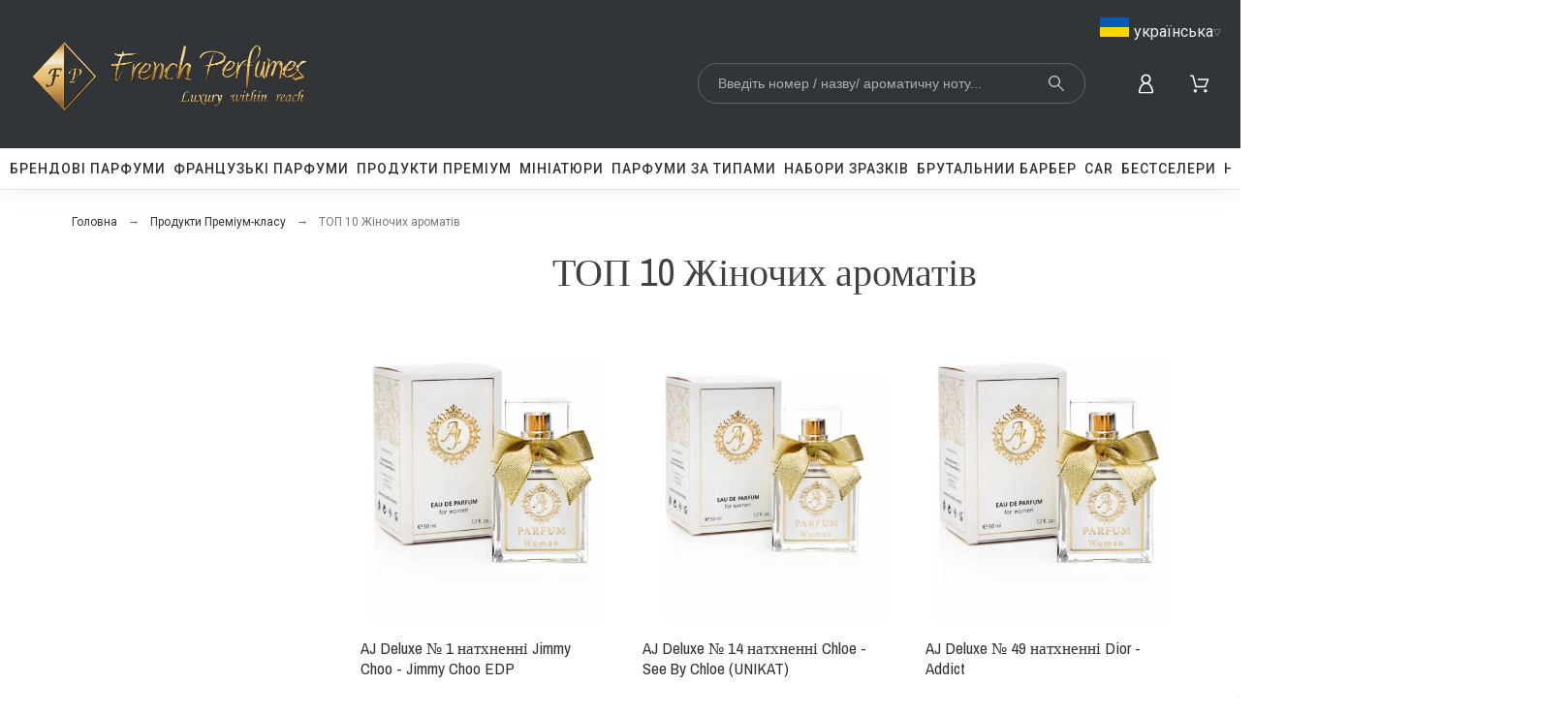

--- FILE ---
content_type: text/html; charset=utf-8
request_url: https://francuzkiparfumy.pl/277-top-10-zhinochykh-aromativ-seriya-aj-deluxe
body_size: 37137
content:
<!doctype html>
<html lang="uk-UA">

<head>
    
        

    <meta charset="utf-8">


    <title>
        ТОП-10 жіночих ароматів AJ Deluxe - найкращі розкішні парфуми | FrancuzkiParfumy.pl

</title>
    
    <meta name="description" content="Відкрийте для себе ТОП-10 жіночих парфумів від AJ Deluxe - найпопулярніші розкішні аромати, натхненні французькими трендами. Оберіть свій улюблений аромат та відчуйте виняткову елегантність. Перевірте це на FrancuzkiParfumy.pl">
        <meta name="viewport" content="width=device-width, initial-scale=1">
    <meta name="author" content="Friqtechnology.com">
            
        <script type="application/ld+json">
  {
    "@context": "https://schema.org",
    "@type": "Organization",
    "name" : "FrancuzkiParfumy",
    "url" : "https://francuzkiparfumy.pl/",
          "logo": {
        "@type": "ImageObject",
        "url":"https://francuzkiparfumy.pl/img/logo-16873425153.jpg"
      }
      }
</script>		<link rel="stylesheet" href="https://francuzkiparfumy.pl/modules/axomateproductdiscountlabel/views/css/axomate_product_discount_label.css" media="all">
		<link rel="stylesheet" href="https://francuzkiparfumy.pl/themes/alysum/assets/css/theme.css" media="all">
		<link rel="stylesheet" href="https://francuzkiparfumy.pl/modules/ps_searchbar/ps_searchbar.css" media="all">
		<link rel="stylesheet" href="https://francuzkiparfumy.pl/modules/ps_facetedsearch/views/dist/front.css" media="all">
		<link rel="stylesheet" href="/modules/creativeelements/views/css/frontend.min.css?v=2.5.0-in-stock" media="all">
		<link rel="stylesheet" href="/modules/creativeelements/views/css/ce/59010000.css?v=1740583582" media="all">
		<link rel="stylesheet" href="/modules/creativeelements/views/css/ce/57010000.css?v=1739269212" media="all">
		<link rel="stylesheet" href="https://fonts.googleapis.com/css?family=Archivo+Narrow:100,100italic,200,200italic,300,300italic,400,400italic,500,500italic,600,600italic,700,700italic,800,800italic,900,900italic%7CRoboto:100,100italic,200,200italic,300,300italic,400,400italic,500,500italic,600,600italic,700,700italic,800,800italic,900,900italic&amp;display=swap&amp;subset=cyrillic" media="all">
		<link rel="stylesheet" href="/modules/creativeelements/views/lib/font-awesome/css/font-awesome.min.css?v=4.7-swap" media="all">
		<link rel="stylesheet" href="/modules/creativeelements/views/lib/animations/animations.min.css?v=2.5.0-in-stock" media="all">
		<link rel="stylesheet" href="/modules/creativeelements/views/lib/ceicons/ceicons.min.css?v=1.0.0" media="all">
		<link rel="stylesheet" href="/modules/creativeelements/views/css/ce/3-global.css?v=1678274165" media="all">
		<link rel="stylesheet" href="https://fonts.googleapis.com/css?family=Roboto+Slab:100,100italic,200,200italic,300,300italic,400,400italic,500,500italic,600,600italic,700,700italic,800,800italic,900,900italic&amp;display=swap&amp;subset=cyrillic" media="all">
		<link rel="stylesheet" href="https://francuzkiparfumy.pl/modules/cookiesplus/views/css/cookiesplus.css" media="all">
		<link rel="stylesheet" href="https://francuzkiparfumy.pl/modules/pk_menu/views/css/front.css" media="all">
		<link rel="stylesheet" href="https://francuzkiparfumy.pl/modules/revsliderprestashop/public/assets/css/rs6.css" media="all">
		<link rel="stylesheet" href="https://francuzkiparfumy.pl/modules/imoje/assets/css/imoje-front.css" media="all">
		<link rel="stylesheet" href="https://francuzkiparfumy.pl/modules/axomatestorelanguageflags/views/css/style.css" media="all">
		<link rel="stylesheet" href="https://francuzkiparfumy.pl/js/jquery/ui/themes/base/minified/jquery-ui.min.css" media="all">
		<link rel="stylesheet" href="https://francuzkiparfumy.pl/js/jquery/ui/themes/base/minified/jquery.ui.theme.min.css" media="all">
		<link rel="stylesheet" href="https://francuzkiparfumy.pl/js/jquery/plugins/jgrowl/jquery.jgrowl.css" media="all">
		<link rel="stylesheet" href="https://francuzkiparfumy.pl/js/jquery/plugins/fancybox/jquery.fancybox.css" media="all">
		<link rel="stylesheet" href="https://francuzkiparfumy.pl/modules/pkfavorites/views/assets/css/styles.css" media="all">
		<link rel="stylesheet" href="https://francuzkiparfumy.pl/modules/pkinstagram/views/css/styles.css" media="all">
		<link rel="stylesheet" href="https://francuzkiparfumy.pl/modules/pklookbook/views/css/styles.css" media="all">
		<link rel="stylesheet" href="https://francuzkiparfumy.pl/themes/alysum/modules/ph_simpleblog/views/css/ph_simpleblog-17.css" media="all">
		<link rel="stylesheet" href="https://francuzkiparfumy.pl/modules/ph_simpleblog/css/custom.css" media="all">
		<link rel="stylesheet" href="https://francuzkiparfumy.pl/modules/combinationsincatalog/views/css/ps17/style.css" media="all">
		<link rel="stylesheet" href="https://francuzkiparfumy.pl/modules/imageslidermobile/css/homeslider.css" media="all">
		<link rel="stylesheet" href="https://francuzkiparfumy.pl/modules/ps_imageslider/css/homeslider.css" media="all">
		<link rel="stylesheet" href="https://francuzkiparfumy.pl/themes/alysum/assets/css/pages/category.css" media="all">
		<link rel="stylesheet" href="https://francuzkiparfumy.pl/modules/gm_omniprice/views/css/gm_omniprice.css" media="all">
		<link rel="stylesheet" href="https://francuzkiparfumy.pl/modules/pkelements/views/css/style.css" media="all">
		<link rel="stylesheet" href="https://francuzkiparfumy.pl/modules/pkelements/views/css/pkisotope.css" media="all">
		<link rel="stylesheet" href="https://francuzkiparfumy.pl/modules/pkelements/views/css/pkdailydeal.css" media="all">
		<link rel="stylesheet" href="https://francuzkiparfumy.pl/modules/pkthemesettings/views/css/styles.css" media="all">
		<link rel="stylesheet" href="https://francuzkiparfumy.pl/modules/pkthemesettings/views/css/dynamic/generatedcss3.css" media="all">
		<link rel="stylesheet" href="https://francuzkiparfumy.pl/modules/pkextproduct/views/css/styles.css" media="all">
		<link rel="stylesheet" href="https://francuzkiparfumy.pl/themes/alysum/assets/css/custom.css" media="all">
		<link rel="stylesheet" href="https://francuzkiparfumy.pl/themes/alysum/assets/css/axo1.css" media="all">
		<link rel="stylesheet" href="https://francuzkiparfumy.pl/themes/alysum/assets/css/axo2.css" media="all">
		<link rel="stylesheet" href="https://francuzkiparfumy.pl/themes/alysum/assets/css/axo3.css" media="all">
		<link rel="stylesheet" href="https://francuzkiparfumy.pl/modules/revws/views/css/revws-ab8c6653e96f66adb0230e3415beac9b.css" media="all">
	
	


	<script>
			var ceFrontendConfig = {"environmentMode":{"edit":false,"wpPreview":false},"is_rtl":false,"breakpoints":{"xs":0,"sm":480,"md":768,"lg":1025,"xl":1440,"xxl":1600},"version":"2.5.0-in-stock","urls":{"assets":"\/modules\/creativeelements\/views\/"},"productQuickView":0,"settings":{"page":[],"general":{"elementor_global_image_lightbox":"0","elementor_enable_lightbox_in_editor":"yes"}},"post":{"id":"277040203","title":"\u0422\u041e\u041f 10  \u0416\u0456\u043d\u043e\u0447\u0438\u0445 \u0430\u0440\u043e\u043c\u0430\u0442\u0456\u0432","excerpt":""}};
		</script>
        <link rel="preload" href="/modules/creativeelements/views/lib/ceicons/fonts/ceicons.woff2?t6ebnx"
            as="font" type="font/woff2" crossorigin>
                <link rel="preload" href="/modules/creativeelements/views/lib/font-awesome/fonts/fontawesome-webfont.woff2?v=4.7.0"
            as="font" type="font/woff2" crossorigin>
        

<script type="application/ld+json">
  {
    "@context": "https://schema.org",
    "@type": "WebPage",
    "isPartOf": {
      "@type": "WebSite",
      "url":  "https://francuzkiparfumy.pl/",
      "name": "FrancuzkiParfumy"
    },
    "name": "ТОП-10 жіночих ароматів AJ Deluxe - найкращі розкішні парфуми | FrancuzkiParfumy.pl",
    "url":  "https://francuzkiparfumy.pl/277-top-10-zhinochykh-aromativ-seriya-aj-deluxe"
  }
</script>


  <script type="application/ld+json">
    {
      "@context": "https://schema.org",
      "@type": "BreadcrumbList",
      "itemListElement": [
                  {
            "@type": "ListItem",
            "position": 1,
            "name": "Головна",
            "item": "https://francuzkiparfumy.pl/"
          },                  {
            "@type": "ListItem",
            "position": 2,
            "name": "Продукти Преміум-класу",
            "item": "https://francuzkiparfumy.pl/257-produkty-premium-klasu"
          },                  {
            "@type": "ListItem",
            "position": 3,
            "name": "ТОП 10  Жіночих ароматів",
            "item": "https://francuzkiparfumy.pl/277-top-10-zhinochykh-aromativ-seriya-aj-deluxe"
          }              ]
    }
  </script>
    
    
  <script type="application/ld+json">
  {
    "@context": "https://schema.org",
    "@type": "ItemList",
    "itemListElement": [
          {
        "@type": "ListItem",
        "position": 1,
        "name": "AJ Deluxe № 1",
        "url": "https://francuzkiparfumy.pl/aj-deluxe-damskie/1339-8032-aj-deluxe-1.html#/82-pojemnosc-33ml"
      },          {
        "@type": "ListItem",
        "position": 2,
        "name": "AJ Deluxe № 14",
        "url": "https://francuzkiparfumy.pl/aj-deluxe-damskie/2999-8055-aj-deluxe-14.html#/82-pojemnosc-33ml"
      },          {
        "@type": "ListItem",
        "position": 3,
        "name": "AJ Deluxe № 49",
        "url": "https://francuzkiparfumy.pl/aj-deluxe-damskie/1382-8111-aj-deluxe-49.html#/82-pojemnosc-33ml"
      },          {
        "@type": "ListItem",
        "position": 4,
        "name": "AJ Deluxe № 101",
        "url": "https://francuzkiparfumy.pl/aj-deluxe-damskie/1371-8153-aj-deluxe-101.html#/82-pojemnosc-33ml"
      },          {
        "@type": "ListItem",
        "position": 5,
        "name": "AJ Deluxe № 136",
        "url": "https://francuzkiparfumy.pl/aj-deluxe-damskie/3058-8163-aj-deluxe-136.html#/82-pojemnosc-33ml"
      },          {
        "@type": "ListItem",
        "position": 6,
        "name": "AJ Deluxe № 199",
        "url": "https://francuzkiparfumy.pl/aj-deluxe/1351-8193-aj-deluxe-199.html#/82-pojemnosc-33ml"
      },          {
        "@type": "ListItem",
        "position": 7,
        "name": "AJ Deluxe № 502",
        "url": "https://francuzkiparfumy.pl/aj-deluxe-damskie/1402-8197-aj-deluxe-502.html#/82-pojemnosc-33ml"
      },          {
        "@type": "ListItem",
        "position": 8,
        "name": "AJ Deluxe № 526",
        "url": "https://francuzkiparfumy.pl/aj-deluxe-damskie/1404-8209-aj-deluxe-526.html#/82-pojemnosc-33ml"
      },          {
        "@type": "ListItem",
        "position": 9,
        "name": "AJ Deluxe № 527",
        "url": "https://francuzkiparfumy.pl/aj-deluxe-damskie/1405-8213-aj-deluxe-527.html#/82-pojemnosc-33ml"
      },          {
        "@type": "ListItem",
        "position": 10,
        "name": "AJ Deluxe № 664",
        "url": "https://francuzkiparfumy.pl/aj-deluxe-damskie/3118-8259-aj-deluxe-664.html#/82-pojemnosc-33ml"
      }        ]
  }
</script>

    
        
    
    
        <meta property="og:url" content="https://francuzkiparfumy.pl/277-top-10-zhinochykh-aromativ-seriya-aj-deluxe">
        <meta property="og:title" content="ТОП-10 жіночих ароматів AJ Deluxe - найкращі розкішні парфуми | FrancuzkiParfumy.pl">
        <meta property="og:locale" content="uk-UA">
        <meta property="og:site_name" content="FrancuzkiParfumy">
                    <meta property="og:type" content="website">
            <meta property="og:description" content="Відкрийте для себе ТОП-10 жіночих парфумів від AJ Deluxe - найпопулярніші розкішні аромати, натхненні французькими трендами. Оберіть свій улюблений аромат та відчуйте виняткову елегантність. Перевірте це на FrancuzkiParfumy.pl">
            <meta property="og:image" content="https://francuzkiparfumy.pl/img/logo-16873425153.jpg">
                    
    
        <link rel="canonical" href="https://francuzkiparfumy.pl/277-top-10-zhinochykh-aromativ-seriya-aj-deluxe">
    

    



    <link rel="icon" type="image/vnd.microsoft.icon" href="https://francuzkiparfumy.pl/img/favicon.ico?1687342515">
    <link rel="icon shortcut" type="image/x-icon" href="https://francuzkiparfumy.pl/img/favicon.ico?1687342515">



        <link rel="preconnect" href="https://fonts.gstatic.com">
    <link rel="preload" href="https://fonts.googleapis.com/css?family=Roboto:400%7CArchivo+Narrow:400,500%7C" as="style">
    <link rel="stylesheet" href="https://fonts.googleapis.com/css?family=Roboto:400%7CArchivo+Narrow:400,500%7C">





    
  <script>
          var pixel_ids = "1924029294631645";
          var pkelements = {"controller":"https:\/\/francuzkiparfumy.pl\/module\/pkelements\/actions","searchController":"https:\/\/francuzkiparfumy.pl\/module\/pkelements\/search"};
          var pkextproduct = {"frontController":"https:\/\/francuzkiparfumy.pl\/module\/pkextproduct\/actions","products":{"352":{"sizeh":"1x","sizev":"1x","url":{"1":"","2":"","3":"","4":"","5":"","6":""},"text":{"1":"","2":"","3":"","4":"","5":"","6":""},"img":""},"1825":{"sizeh":"1x","sizev":"1x","url":{"1":"","2":"","3":"","4":"","5":"","6":""},"text":{"1":"","2":"","3":"","4":"","5":"","6":""},"img":""},"5198":{"sizeh":"1x","sizev":"1x","url":{"1":"","2":"","3":"","4":"","5":"","6":""},"text":{"1":"","2":"","3":"","4":"","5":"","6":""},"img":""},"3897":{"sizeh":"1x","sizev":"1x","url":{"1":"","2":"","3":"","4":"","5":"","6":""},"text":{"1":"","2":"","3":"","4":"","5":"","6":""},"img":""},"3298":{"sizeh":"1x","sizev":"1x","url":{"1":"","2":"","3":"","4":"","5":"","6":""},"text":{"1":"","2":"","3":"","4":"","5":"","6":""},"img":""},"3299":{"sizeh":"1x","sizev":"1x","url":{"1":"","2":"","3":"","4":"","5":"","6":""},"text":{"1":"","2":"","3":"","4":"","5":"","6":""},"img":""},"3674":{"sizeh":"1x","sizev":"1x","url":{"1":"","2":"","3":"","4":"","5":"","6":""},"text":{"1":"","2":"","3":"","4":"","5":"","6":""},"img":""},"445":{"sizeh":"1x","sizev":"1x","url":{"1":"","2":"","3":"","4":"","5":"","6":""},"text":{"1":"","2":"","3":"","4":"","5":"","6":""},"img":""},"692":{"sizeh":"1x","sizev":"1x","url":{"1":"","2":"","3":"","4":"","5":"","6":""},"text":{"1":"","2":"","3":"","4":"","5":"","6":""},"img":""}},"config":{"rootId":"#js-product-list","miniature":".js-product-miniature","parentMiniature":".product","method":"js","allowedPages":{"category":0,"manufacturer":1,"best-sales":2,"new-products":3,"prices-drop":4,"search":5,"supplier":6}}};
          var pkfavorites = {"add":"https:\/\/francuzkiparfumy.pl\/module\/pkfavorites\/actions?process=add","remove":"https:\/\/francuzkiparfumy.pl\/module\/pkfavorites\/actions?process=remove","phrases":{"title":"\u0443\u043b\u044e\u0431\u043b\u0435\u043d\u0456","add":"\u0414\u043e\u0434\u0430\u0442\u0438 \u0434\u043e \u0443\u043b\u044e\u0431\u043b\u0435\u043d\u0438\u0445","remove":"\u041f\u0440\u0438\u0431\u0440\u0430\u0442\u0438 \u0437 \u0443\u043b\u044e\u0431\u043b\u0435\u043d\u0438\u0445","added":"\u0422\u043e\u0432\u0430\u0440 \u0434\u043e\u0434\u0430\u043d\u043e \u0434\u043e <a href=\"https:\/\/francuzkiparfumy.pl\/favorites\">\u0443\u043b\u044e\u0431\u043b\u0435\u043d\u0438\u0445<\/a>","removed":"\u0422\u043e\u0432\u0430\u0440 \u043f\u0440\u0438\u0431\u0440\u0430\u043d\u043e \u0437 <a href=\"https:\/\/francuzkiparfumy.pl\/favorites\">\u0443\u043b\u044e\u0431\u043b\u0435\u043d\u0438\u0445<\/a>"}};
          var pktheme = {"presets_preset":"custom","gs_admin_link":true,"gs_totop":true,"gs_cookie_message":false,"gs_cookie_pages":0,"gs_cookie_link":"https:\/\/www.cookielaw.org\/the-cookie-law\/","gs_popup_search":false,"gs_latin_ext":false,"gs_cyrillic":false,"header_builder":"complex-header","header_builder_mobile":"mobile-header","header_sticky":true,"header_sticky_class":"fpmainmenudiv_fixed","footer_builder":"complex-footer","hp_builder":"complex-home","cp_builder_layout":0,"cp_page_width":"fixed","cp_listing_view":true,"cp_view_switcher":true,"cp_cols_switcher":true,"cp_perpage":true,"cp_category_preview":true,"cp_subcategories":false,"cp_category_description":true,"cp_collapse_filter":true,"cp_items_width":{"grid-template-columns":200},"cp_item_gap":{"grid-column-gap":40},"pp_builder_layout":0,"pp_share":true,"pp_countdown":true,"pp_innnerzoom":false,"pp_updownbuttons":false,"pp_builder_thumbs":true,"pp_product_tabs":true,"pp_details_tab":"1","pp_description_tab":true,"pp_vertical_tabs":false,"pp_viewed_products":true,"pp_category_products":true,"pp_crosselling":true,"pp_accessories":true,"cont_layout":0,"cont_show_map":true,"cont_map_zoom_level":"10","cont_map_custom_style":true,"cont_longitude":"-0.4932303","cont_latitude":"39.4240166","cont_map_provider":"google","cont_leaflet_api_key":"","cont_google_api_key":null,"cont_address_block":true,"cont_email_block":true,"cont_phones_block":true,"cont_service_block":true,"pm_details_layout_type":0,"pm_details_layout":"pm_details_layout1","pm_qw_button":true,"pm_atc_button":true,"pm_colors":false,"pm_labels":true,"pm_countdown":true,"pm_hover_image":true,"pm_hover_image_number":"3","pm_filter_image":false,"pm_title":true,"pm_image_type":"home_default","pm_title_multiline":true,"pm_brand":true,"pm_desc":false,"pm_price":true,"pm_stars":true,"pm_attr":0,"pm_feature":-1,"sharing_facebook":true,"sharing_twitter":true,"sharing_pinterest":true,"sharing_email":true,"sharing_whatsapp":true,"sharing_telegram":false,"sharing_tumblr":false,"sharing_linkedin":false,"sharing_reddit":false,"mt_countdown":true,"mt_date_until":"2023-01-01","mt_notify":true,"breakpoints":{"mobile":768,"tablet":1024,"laptop":1280}};
          var pp_custom_add_to_cart = "";
          var prestashop = {"cart":{"products":[],"totals":{"total":{"type":"total","label":"\u0426\u0456\u043d\u043d\u0456\u0441\u0442\u044c \u043f\u0440\u043e\u0434\u0443\u043a\u0446\u0456\u0457","amount":0,"value":"0,00\u00a0z\u0142"},"total_including_tax":{"type":"total","label":"\u0412\u0441\u044c\u043e\u0433\u043e (\u0437 \u041f\u0414\u0412)","amount":0,"value":"0,00\u00a0z\u0142"},"total_excluding_tax":{"type":"total","label":"\u0412\u0441\u044c\u043e\u0433\u043e (\u0431\u0435\u0437 \u041f\u0414\u0412)","amount":0,"value":"0,00\u00a0z\u0142"}},"subtotals":{"products":{"type":"products","label":"\u041f\u0440\u043e\u043c\u0456\u0436\u043d\u0430 \u0441\u0443\u043c\u0430","amount":0,"value":"0,00\u00a0z\u0142"},"discounts":null,"shipping":{"type":"shipping","label":"\u0414\u043e\u0441\u0442\u0430\u0432\u043a\u0430","amount":0,"value":""},"tax":null},"products_count":0,"summary_string":"0 \u043e\u0434.","vouchers":{"allowed":1,"added":[]},"discounts":[],"minimalPurchase":0,"minimalPurchaseRequired":""},"currency":{"id":1,"name":"\u041f\u043e\u043b\u044c\u0441\u044c\u043a\u0438\u0439 \u0437\u043b\u043e\u0442\u0438\u0439","iso_code":"PLN","iso_code_num":"985","sign":"z\u0142"},"customer":{"lastname":null,"firstname":null,"email":null,"birthday":null,"newsletter":null,"newsletter_date_add":null,"optin":null,"website":null,"company":null,"siret":null,"ape":null,"is_logged":false,"gender":{"type":null,"name":null},"addresses":[]},"language":{"name":"\u0423\u043a\u0440\u0430\u0457\u043d\u0441\u044c\u043a\u0430 (Ukrainian)","iso_code":"uk","locale":"uk-UA","language_code":"uk-ua","is_rtl":"0","date_format_lite":"Y-m-d","date_format_full":"Y-m-d H:i:s","id":2},"page":{"title":"","canonical":"https:\/\/francuzkiparfumy.pl\/277-top-10-zhinochykh-aromativ-seriya-aj-deluxe","meta":{"title":"\u0422\u041e\u041f-10 \u0436\u0456\u043d\u043e\u0447\u0438\u0445 \u0430\u0440\u043e\u043c\u0430\u0442\u0456\u0432 AJ Deluxe - \u043d\u0430\u0439\u043a\u0440\u0430\u0449\u0456 \u0440\u043e\u0437\u043a\u0456\u0448\u043d\u0456 \u043f\u0430\u0440\u0444\u0443\u043c\u0438 | FrancuzkiParfumy.pl","description":"\u0412\u0456\u0434\u043a\u0440\u0438\u0439\u0442\u0435 \u0434\u043b\u044f \u0441\u0435\u0431\u0435 \u0422\u041e\u041f-10 \u0436\u0456\u043d\u043e\u0447\u0438\u0445 \u043f\u0430\u0440\u0444\u0443\u043c\u0456\u0432 \u0432\u0456\u0434 AJ Deluxe - \u043d\u0430\u0439\u043f\u043e\u043f\u0443\u043b\u044f\u0440\u043d\u0456\u0448\u0456 \u0440\u043e\u0437\u043a\u0456\u0448\u043d\u0456 \u0430\u0440\u043e\u043c\u0430\u0442\u0438, \u043d\u0430\u0442\u0445\u043d\u0435\u043d\u043d\u0456 \u0444\u0440\u0430\u043d\u0446\u0443\u0437\u044c\u043a\u0438\u043c\u0438 \u0442\u0440\u0435\u043d\u0434\u0430\u043c\u0438. \u041e\u0431\u0435\u0440\u0456\u0442\u044c \u0441\u0432\u0456\u0439 \u0443\u043b\u044e\u0431\u043b\u0435\u043d\u0438\u0439 \u0430\u0440\u043e\u043c\u0430\u0442 \u0442\u0430 \u0432\u0456\u0434\u0447\u0443\u0439\u0442\u0435 \u0432\u0438\u043d\u044f\u0442\u043a\u043e\u0432\u0443 \u0435\u043b\u0435\u0433\u0430\u043d\u0442\u043d\u0456\u0441\u0442\u044c. \u041f\u0435\u0440\u0435\u0432\u0456\u0440\u0442\u0435 \u0446\u0435 \u043d\u0430 FrancuzkiParfumy.pl","keywords":"","robots":"index"},"page_name":"category","body_classes":{"lang-uk":true,"lang-rtl":false,"country-UA":true,"currency-PLN":true,"layout-left-column":true,"page-category":true,"tax-display-enabled":true,"page-customer-account":false,"category-id-277":true,"category-\u0422\u041e\u041f 10  \u0416\u0456\u043d\u043e\u0447\u0438\u0445 \u0430\u0440\u043e\u043c\u0430\u0442\u0456\u0432":true,"category-id-parent-257":true,"category-depth-level-3":true},"admin_notifications":[],"password-policy":{"feedbacks":{"0":"\u0414\u0443\u0436\u0435 \u043d\u0435\u043d\u0430\u0434\u0456\u0439\u043d\u0438\u0439","1":"\u041d\u0435\u043d\u0430\u0434\u0456\u0439\u043d\u0438\u0439","2":"\u0441\u0435\u0440\u0435\u0434\u043d\u0454","3":"\u041d\u0430\u0434\u0456\u0439\u043d\u0438\u0439","4":"\u0414\u0443\u0436\u0435 \u043d\u0430\u0434i\u0439\u043d\u0438\u0439","Straight rows of keys are easy to guess":"\u041f\u043e\u0441\u043b\u0456\u0434\u043e\u0432\u043d\u0456 \u0440\u044f\u0434\u0438 \u043a\u043b\u0430\u0432\u0456\u0448 \u043b\u0435\u0433\u043a\u043e \u0432\u0433\u0430\u0434\u0430\u0442\u0438","Short keyboard patterns are easy to guess":"\u041a\u043e\u0440\u043e\u0442\u043a\u0456 \u043f\u043e\u0454\u0434\u043d\u0430\u043d\u043d\u044f \u043a\u043b\u0430\u0432\u0456\u0448 \u043b\u0435\u0433\u043a\u043e \u0432\u0433\u0430\u0434\u0430\u0442\u0438","Use a longer keyboard pattern with more turns":"\u0412\u0438\u043a\u043e\u0440\u0438\u0441\u0442\u043e\u0432\u0443\u0439\u0442\u0435 \u0434\u043e\u0432\u0448\u0443 \u0442\u0430 \u0441\u043a\u043b\u0430\u0434\u043d\u0456\u0448\u0443 \u043a\u043e\u043c\u0431\u0456\u043d\u0430\u0446\u0456\u044e \u043a\u043b\u0430\u0432\u0456\u0448","Repeats like \"aaa\" are easy to guess":"\u041f\u043e\u0432\u0442\u043e\u0440\u0438 \u0442\u0438\u043f\u0443 \"\u0430\u0430\u0430\" \u043b\u0435\u0433\u043a\u043e \u0432\u0433\u0430\u0434\u0430\u0442\u0438","Repeats like \"abcabcabc\" are only slightly harder to guess than \"abc\"":"\u041f\u043e\u0432\u0442\u043e\u0440\u0438 \u0442\u0438\u043f\u0443 \"abcabcabc\" \u043b\u0438\u0448\u0435 \u0442\u0440\u043e\u0445\u0438 \u0432\u0430\u0436\u0447\u0435 \u0432\u0433\u0430\u0434\u0430\u0442\u0438, \u043d\u0456\u0436 \"abc\"","Sequences like abc or 6543 are easy to guess":"Sequences like \"abc\" or \"6543\" are easy to guess","Recent years are easy to guess":"\u041d\u0435\u0434\u0430\u0432\u043d\u0456 \u0434\u0430\u0442\u0438 \u043b\u0435\u0433\u043a\u043e \u0432\u0433\u0430\u0434\u0430\u0442\u0438","Dates are often easy to guess":"\u0414\u0430\u0442\u0438 \u0447\u0430\u0441\u0442\u043e \u043b\u0435\u0433\u043a\u043e \u0432\u0433\u0430\u0434\u0430\u0442\u0438","This is a top-10 common password":"\u0426\u0435\u0439 \u043f\u0430\u0440\u043e\u043b\u044c \u0432\u0445\u043e\u0434\u0438\u0442\u044c \u0432 \u0434\u0435\u0441\u044f\u0442\u043a\u0443 \u043d\u0430\u0439\u043f\u043e\u043f\u0443\u043b\u044f\u0440\u043d\u0456\u0448\u0438\u0445","This is a top-100 common password":"\u0426\u0435\u0439 \u043f\u0430\u0440\u043e\u043b\u044c \u0432\u0445\u043e\u0434\u0438\u0442\u044c \u0432 \u0441\u043e\u0442\u043d\u044e \u043d\u0430\u0439\u043f\u043e\u043f\u0443\u043b\u044f\u0440\u043d\u0456\u0448\u0438\u0445","This is a very common password":"\u0426\u0435 \u0434\u0443\u0436\u0435 \u043f\u043e\u043f\u0443\u043b\u044f\u0440\u043d\u0438\u0439 \u043f\u0430\u0440\u043e\u043b\u044c","This is similar to a commonly used password":"\u0426\u0435 \u0434\u0443\u0436\u0435 \u0441\u0445\u043e\u0436\u0435 \u043d\u0430 \u043f\u043e\u043f\u0443\u043b\u044f\u0440\u043d\u0438\u0439 \u043f\u0430\u0440\u043e\u043b\u044c","A word by itself is easy to guess":"\u0421\u043b\u043e\u0432\u043e \u0441\u0430\u043c\u0435 \u043f\u043e \u0441\u043e\u0431\u0456 \u043b\u0435\u0433\u043a\u043e \u0432\u0433\u0430\u0434\u0430\u0442\u0438","Names and surnames by themselves are easy to guess":"\u0406\u043c\u0435\u043d\u0430 \u0442\u0430 \u043f\u0440\u0456\u0437\u0432\u0438\u0449\u0430 \u0441\u0430\u043c\u0456 \u043f\u043e \u0441\u043e\u0431\u0456 \u043b\u0435\u0433\u043a\u043e \u0432\u0433\u0430\u0434\u0430\u0442\u0438","Common names and surnames are easy to guess":"\u041f\u043e\u0448\u0438\u0440\u0435\u043d\u0456 \u0456\u043c\u0435\u043d\u0430 \u0456 \u043f\u0440\u0456\u0437\u0432\u0438\u0449\u0430 \u043b\u0435\u0433\u043a\u043e \u0432\u0433\u0430\u0434\u0430\u0442\u0438","Use a few words, avoid common phrases":"\u0412\u0438\u043a\u043e\u0440\u0438\u0441\u0442\u043e\u0432\u0443\u0439\u0442\u0435 \u043a\u0456\u043b\u044c\u043a\u0430 \u0441\u043b\u0456\u0432, \u0443\u043d\u0438\u043a\u0430\u0439\u0442\u0435 \u0440\u043e\u0437\u0445\u043e\u0436\u0438\u0445 \u0444\u0440\u0430\u0437","No need for symbols, digits, or uppercase letters":"\u041d\u0435\u043c\u0430\u0454 \u043f\u043e\u0442\u0440\u0435\u0431\u0438 \u0432 \u0441\u0438\u043c\u0432\u043e\u043b\u0430\u0445, \u0446\u0438\u0444\u0440\u0430\u0445 \u0430\u0431\u043e \u0432\u0435\u043b\u0438\u043a\u0438\u0445 \u043b\u0456\u0442\u0435\u0440\u0430\u0445","Avoid repeated words and characters":"\u041d\u0435 \u0432\u0438\u043a\u043e\u0440\u0438\u0441\u0442\u043e\u0432\u0443\u0439\u0442\u0435 \u043f\u043e\u0432\u0442\u043e\u0440\u0438 \u0441\u0438\u043c\u0432\u043e\u043b\u0456\u0432 \u0442\u0430 \u0441\u043b\u0456\u0432 ","Avoid sequences":"\u041d\u0435 \u0432\u0438\u043a\u043e\u0440\u0438\u0441\u0442\u043e\u0432\u0443\u0439\u0442\u0435 \u043f\u043e\u0441\u043b\u0456\u0434\u043e\u0432\u043d\u043e\u0441\u0442\u0456","Avoid recent years":"\u041d\u0435 \u0432\u0438\u043a\u043e\u0440\u0438\u0441\u0442\u043e\u0432\u0443\u0439\u0442\u0435 \u043e\u0441\u0442\u0430\u043d\u043d\u0456 \u0440\u043e\u043a\u0438","Avoid years that are associated with you":"\u041d\u0435 \u0432\u0438\u043a\u043e\u0440\u0438\u0441\u0442\u043e\u0432\u0443\u0439\u0442\u0435 \u0440\u043e\u043a\u0438, \u0449\u043e \u0430\u0441\u043e\u0446\u0456\u044e\u044e\u0442\u044c\u0441\u044f \u0437 \u0432\u0430\u043c\u0438","Avoid dates and years that are associated with you":"\u041d\u0435 \u0432\u0438\u043a\u043e\u0440\u0438\u0441\u0442\u043e\u0432\u0443\u0439\u0442\u0435 \u0434\u0430\u0442\u0438 \u0442\u0430 \u0440\u043e\u043a\u0438, \u0449\u043e \u0430\u0441\u043e\u0446\u0456\u044e\u044e\u0442\u044c\u0441\u044f \u0437 \u0432\u0430\u043c\u0438","Capitalization doesn't help very much":"\u041d\u0430\u043f\u0438\u0441\u0430\u043d\u043d\u044f \u043f\u0430\u0440\u043e\u043b\u044f \u0432\u0435\u043b\u0438\u043a\u0438\u043c\u0438 \u043b\u0456\u0442\u0435\u0440\u0430\u043c\u0438 \u043e\u0441\u043e\u0431\u043b\u0438\u0432\u043e \u043d\u0435 \u0434\u043e\u043f\u043e\u043c\u043e\u0436\u0435","All-uppercase is almost as easy to guess as all-lowercase":"\u041f\u0430\u0440\u043e\u043b\u044c, \u043f\u043e\u0432\u043d\u0456\u0441\u0442\u044e \u043d\u0430\u0431\u0440\u0430\u043d\u0438\u0439 \u0443 \u0432\u0435\u0440\u0445\u043d\u044c\u043e\u043c\u0443 \u0440\u0435\u0433\u0456\u0441\u0442\u0440\u0456, \u043c\u0430\u0439\u0436\u0435 \u043d\u0430\u0441\u0442\u0456\u043b\u044c\u043a\u0438 \u0436 \u043b\u0435\u0433\u043a\u043e \u0432\u0433\u0430\u0434\u0430\u0442\u0438, \u044f\u043a \u0456 \u043d\u0430\u0431\u0440\u0430\u043d\u0438\u0439 \u0432 \u043d\u0438\u0436\u043d\u044c\u043e\u043c\u0443 \u0440\u0435\u0433\u0456\u0441\u0442\u0440\u0456","Reversed words aren't much harder to guess":"\u0421\u043b\u043e\u0432\u0430, \u043d\u0430\u0431\u0440\u0430\u043d\u0456 \u043d\u0430\u0432\u043f\u0430\u043a\u0438, \u043d\u0435 \u043d\u0430\u0431\u0430\u0433\u0430\u0442\u043e \u0441\u043a\u043b\u0430\u0434\u043d\u0456\u0448\u0435 \u0432\u0433\u0430\u0434\u0430\u0442\u0438","Predictable substitutions like '@' instead of 'a' don't help very much":"Predictable substitutions like \"@\" instead of \"a\" don't help very much","Add another word or two. Uncommon words are better.":"\u0414\u043e\u0434\u0430\u0439\u0442\u0435 \u0441\u043b\u043e\u0432\u043e \u0430\u0431\u043e \u0434\u0432\u0430. \u041a\u0440\u0430\u0449\u0435 \u0432\u0438\u043a\u043e\u0440\u0438\u0441\u0442\u043e\u0432\u0443\u0432\u0430\u0442\u0438 \u0440\u0456\u0434\u043a\u0456\u0441\u043d\u0456 \u0441\u043b\u043e\u0432\u0430."}}},"shop":{"name":"FrancuzkiParfumy","logo":"https:\/\/francuzkiparfumy.pl\/img\/logo-16873425153.jpg","stores_icon":"https:\/\/francuzkiparfumy.pl\/img\/logo_stores.png","favicon":"https:\/\/francuzkiparfumy.pl\/img\/favicon.ico"},"core_js_public_path":"\/themes\/","urls":{"base_url":"https:\/\/francuzkiparfumy.pl\/","current_url":"https:\/\/francuzkiparfumy.pl\/277-top-10-zhinochykh-aromativ-seriya-aj-deluxe","shop_domain_url":"https:\/\/francuzkiparfumy.pl","img_ps_url":"https:\/\/francuzkiparfumy.pl\/img\/","img_cat_url":"https:\/\/francuzkiparfumy.pl\/img\/c\/","img_lang_url":"https:\/\/francuzkiparfumy.pl\/img\/l\/","img_prod_url":"https:\/\/francuzkiparfumy.pl\/img\/p\/","img_manu_url":"https:\/\/francuzkiparfumy.pl\/img\/m\/","img_sup_url":"https:\/\/francuzkiparfumy.pl\/img\/su\/","img_ship_url":"https:\/\/francuzkiparfumy.pl\/img\/s\/","img_store_url":"https:\/\/francuzkiparfumy.pl\/img\/st\/","img_col_url":"https:\/\/francuzkiparfumy.pl\/img\/co\/","img_url":"https:\/\/francuzkiparfumy.pl\/themes\/alysum\/assets\/img\/","css_url":"https:\/\/francuzkiparfumy.pl\/themes\/alysum\/assets\/css\/","js_url":"https:\/\/francuzkiparfumy.pl\/themes\/alysum\/assets\/js\/","pic_url":"https:\/\/francuzkiparfumy.pl\/upload\/","theme_assets":"https:\/\/francuzkiparfumy.pl\/themes\/alysum\/assets\/","pages":{"address":"https:\/\/francuzkiparfumy.pl\/address","addresses":"https:\/\/francuzkiparfumy.pl\/addresses","authentication":"https:\/\/francuzkiparfumy.pl\/login","manufacturer":"https:\/\/francuzkiparfumy.pl\/\u0431\u0440\u0435\u043d\u0434\u0438","cart":"https:\/\/francuzkiparfumy.pl\/cart","category":"https:\/\/francuzkiparfumy.pl\/index.php?controller=category","cms":"https:\/\/francuzkiparfumy.pl\/index.php?controller=cms","contact":"https:\/\/francuzkiparfumy.pl\/contact-us","discount":"https:\/\/francuzkiparfumy.pl\/discount","guest_tracking":"https:\/\/francuzkiparfumy.pl\/guest-tracking","history":"https:\/\/francuzkiparfumy.pl\/order-history","identity":"https:\/\/francuzkiparfumy.pl\/identity","index":"https:\/\/francuzkiparfumy.pl\/","my_account":"https:\/\/francuzkiparfumy.pl\/my-account","order_confirmation":"https:\/\/francuzkiparfumy.pl\/order-confirmation","order_detail":"https:\/\/francuzkiparfumy.pl\/index.php?controller=order-detail","order_follow":"https:\/\/francuzkiparfumy.pl\/order-follow","order":"https:\/\/francuzkiparfumy.pl\/checkout","order_return":"https:\/\/francuzkiparfumy.pl\/index.php?controller=order-return","order_slip":"https:\/\/francuzkiparfumy.pl\/credit-slip","pagenotfound":"https:\/\/francuzkiparfumy.pl\/page-not-found","password":"https:\/\/francuzkiparfumy.pl\/password-recovery","pdf_invoice":"https:\/\/francuzkiparfumy.pl\/index.php?controller=pdf-invoice","pdf_order_return":"https:\/\/francuzkiparfumy.pl\/index.php?controller=pdf-order-return","pdf_order_slip":"https:\/\/francuzkiparfumy.pl\/index.php?controller=pdf-order-slip","prices_drop":"https:\/\/francuzkiparfumy.pl\/prices-drop","product":"https:\/\/francuzkiparfumy.pl\/index.php?controller=product","registration":"https:\/\/francuzkiparfumy.pl\/index.php?controller=registration","search":"https:\/\/francuzkiparfumy.pl\/search","sitemap":"https:\/\/francuzkiparfumy.pl\/mapa-strony","stores":"https:\/\/francuzkiparfumy.pl\/stores","supplier":"https:\/\/francuzkiparfumy.pl\/supplier","brands":"https:\/\/francuzkiparfumy.pl\/\u0431\u0440\u0435\u043d\u0434\u0438","register":"https:\/\/francuzkiparfumy.pl\/index.php?controller=registration","order_login":"https:\/\/francuzkiparfumy.pl\/checkout?login=1"},"alternative_langs":[],"actions":{"logout":"https:\/\/francuzkiparfumy.pl\/?mylogout="},"no_picture_image":{"bySize":{"small_default":{"url":"https:\/\/francuzkiparfumy.pl\/img\/p\/uk-default-small_default.jpg","width":80,"height":104},"cart_default":{"url":"https:\/\/francuzkiparfumy.pl\/img\/p\/uk-default-cart_default.jpg","width":126,"height":163},"home_default":{"url":"https:\/\/francuzkiparfumy.pl\/img\/p\/uk-default-home_default.jpg","width":250,"height":250},"medium_default":{"url":"https:\/\/francuzkiparfumy.pl\/img\/p\/uk-default-medium_default.jpg","width":500,"height":650},"large_default":{"url":"https:\/\/francuzkiparfumy.pl\/img\/p\/uk-default-large_default.jpg","width":800,"height":800}},"small":{"url":"https:\/\/francuzkiparfumy.pl\/img\/p\/uk-default-small_default.jpg","width":80,"height":104},"medium":{"url":"https:\/\/francuzkiparfumy.pl\/img\/p\/uk-default-home_default.jpg","width":250,"height":250},"large":{"url":"https:\/\/francuzkiparfumy.pl\/img\/p\/uk-default-large_default.jpg","width":800,"height":800},"legend":""}},"configuration":{"display_taxes_label":true,"display_prices_tax_incl":true,"is_catalog":false,"show_prices":true,"opt_in":{"partner":true},"quantity_discount":{"type":"discount","label":"\u0417\u043d\u0438\u0436\u043a\u0430 \u043d\u0430 \u043e\u0434. \u0442\u043e\u0432\u0430\u0440\u0443"},"voucher_enabled":1,"return_enabled":0},"field_required":[],"breadcrumb":{"links":[{"title":"\u0413\u043e\u043b\u043e\u0432\u043d\u0430","url":"https:\/\/francuzkiparfumy.pl\/"},{"title":"\u041f\u0440\u043e\u0434\u0443\u043a\u0442\u0438 \u041f\u0440\u0435\u043c\u0456\u0443\u043c-\u043a\u043b\u0430\u0441\u0443","url":"https:\/\/francuzkiparfumy.pl\/257-produkty-premium-klasu"},{"title":"\u0422\u041e\u041f 10  \u0416\u0456\u043d\u043e\u0447\u0438\u0445 \u0430\u0440\u043e\u043c\u0430\u0442\u0456\u0432","url":"https:\/\/francuzkiparfumy.pl\/277-top-10-zhinochykh-aromativ-seriya-aj-deluxe"}],"count":3},"link":{"protocol_link":"https:\/\/","protocol_content":"https:\/\/"},"time":1768610642,"static_token":"e658127281d553c727341a19ee4ed5d1","token":"9b58fa7bcb28c69bda4c8d0c92a6c094","debug":false};
          var psemailsubscription_subscription = "https:\/\/francuzkiparfumy.pl\/module\/ps_emailsubscription\/subscription";
          var single_event_tracking = 0;
      </script>




    <style>
            div#cookiesplus-modal,
        #cookiesplus-modal > div,
        #cookiesplus-modal p {
            background-color: #FFFFFF !important;
        }
    
            #cookiesplus-modal > div,
        #cookiesplus-modal p {
            color: #000 !important;
        }
    
            #cookiesplus-modal .cookiesplus-accept {
            background-color: #20BF6B !important;
        }
    
            #cookiesplus-modal .cookiesplus-accept {
            border: 1px solid #20BF6B !important;
        }
    

            #cookiesplus-modal .cookiesplus-accept {
            color: #FFFFFF !important;
        }
    
            #cookiesplus-modal .cookiesplus-accept {
            font-size: 16px !important;
        }
    
    
            #cookiesplus-modal .cookiesplus-more-information {
            background-color: #FFFFFF !important;
        }
    
            #cookiesplus-modal .cookiesplus-more-information {
            border: 1px solid #FFFFFF !important;
        }
    
            #cookiesplus-modal .cookiesplus-more-information {
            color: #000 !important;
        }
    
            #cookiesplus-modal .cookiesplus-more-information {
            font-size: 16px !important;
        }
    
    
            #cookiesplus-modal .cookiesplus-reject {
            background-color: #FFFFFF !important;
        }
    
            #cookiesplus-modal .cookiesplus-reject {
            border: 1px solid #FFFFFF !important;
        }
    
            #cookiesplus-modal .cookiesplus-reject {
            color: #000 !important;
        }
    
            #cookiesplus-modal .cookiesplus-reject {
            font-size: 16px !important;
        }
    
    
            #cookiesplus-modal .cookiesplus-save:not([disabled]) {
            background-color: #FFFFFF !important;
        }
    
            #cookiesplus-modal .cookiesplus-save:not([disabled]) {
            border: 1px solid #FFFFFF !important;
        }
    
            #cookiesplus-modal .cookiesplus-save:not([disabled]) {
            color: #000 !important;
        }
    
            #cookiesplus-modal .cookiesplus-save {
            font-size: 16px !important;
        }
    
    
    
    #cookiesplus-tab {
                                    bottom: 0;
                left: 0;
                    
                    background-color: #cfa24a !important;
        
                    color: #ffffff !important;
            }
</style>
<script data-keepinline='true'>
    window.dataLayer = window.dataLayer || [];
    function gtag() { dataLayer.push(arguments); }

    gtag('consent', 'default', {
        'ad_storage' : 'denied',
                'ad_user_data' : 'denied',
        'ad_personalization' : 'denied',
        'analytics_storage' : 'denied',
        'functionality_storage' : 'denied',
        'personalization_storage' : 'denied',
        'security_storage' : 'denied',
        'wait_for_update' : 1000
    });

    gtag('set', 'url_passthrough', false);
    gtag('set', 'ads_data_redaction', true);
</script>

<script type="text/javascript">
//<![CDATA[
	var combinationsInCatalogData = JSON.parse('{\"show_in_popular\":\"1\",\"show_in_category\":\"1\",\"show_in_search\":\"1\",\"show_in_related\":\"1\",\"display_add_to_cart\":\"1\",\"show_quantity\":\"1\",\"button_out_of_stock\":{\"1\":\"Brak w magazynie\",\"2\":\"\\u041d\\u0435\\u043c\\u0430\\u0454 \\u0432 \\u043d\\u0430\\u044f\\u0432\\u043d\\u043e\\u0441\\u0442\\u0456\",\"3\":\"\"},\"combinations_display_type\":\"0\",\"show_attributes_labels\":\"1\",\"show_color_as_labels\":\"0\",\"show_out_of_stock\":\"0\",\"show_price_for_combination\":\"0\",\"show_advanced_options\":\"1\",\"miniature_root_path\":\".product-miniature\",\"miniature_thumbnail_container_path\":\".thumbnail-container\",\"miniature_thumbnail_image_path\":\".thumbnail-container img\",\"miniature_price_path\":\".price\",\"miniature_old_price_path\":\".regular-price\"}');
	var advancedFormFields = JSON.parse('[{\"type\":\"text\",\"label\":\"Product miniature root path:\",\"name\":\"miniature_root_path\",\"class\":\"miniatureRootPath\",\"required\":false,\"lang\":false,\"desc\":\"You can set path to product miniature root element\",\"init_value\":\".product-miniature\"},{\"type\":\"text\",\"label\":\"Product miniature thumbnail container path:\",\"name\":\"miniature_thumbnail_container_path\",\"class\":\"miniatureThumbnailContainerPath\",\"required\":false,\"lang\":false,\"desc\":\"You can set path to product miniature thumbnail container element\",\"init_value\":\".thumbnail-container\"},{\"type\":\"text\",\"label\":\"Product miniature thumbnail image path:\",\"name\":\"miniature_thumbnail_image_path\",\"class\":\"miniatureThumbnailImagePath\",\"required\":false,\"lang\":false,\"desc\":\"You can set path to product miniature thumbnail image element\",\"init_value\":\".thumbnail-container img\"},{\"type\":\"text\",\"label\":\"Product miniature price path:\",\"name\":\"miniature_price_path\",\"class\":\"miniaturePricePath\",\"required\":false,\"lang\":false,\"desc\":\"You can set path to product miniature price element\",\"init_value\":\".price\"},{\"type\":\"text\",\"label\":\"Product miniature old price path:\",\"name\":\"miniature_old_price_path\",\"class\":\"miniatureOldPricePath\",\"required\":false,\"lang\":false,\"desc\":\"You can set path to product miniature old price element\",\"init_value\":\".regular-price\"}]');
	var productCombinationsControllerLink = 'https://francuzkiparfumy.pl/module/combinationsincatalog/ProductCombinations';
	var cartControllerLink = 'https://francuzkiparfumy.pl/cart';
	var greaterThan1750 = Boolean('1');
	var idLang = '2';
	var addToCartLabel = 'У кошик';
//]]>
</script>


<!-- getresponse start -->
<script type="text/javascript">

            
  
  
      
  (function(m, o, n, t, e, r, _){
          m['__GetResponseAnalyticsObject'] = e;m[e] = m[e] || function() {(m[e].q = m[e].q || []).push(arguments)};
          r = o.createElement(n);_ = o.getElementsByTagName(n)[0];r.async = 1;r.src = t;r.setAttribute('crossorigin', 'use-credentials');_.parentNode .insertBefore(r, _);
      })(window, document, 'script', 'https://newsletter.frenchperfumes.pl/script/6358767d-7673-4dfc-85b3-753e9b77cc53/ga.js', 'GrTracking');


  
  




    GrTracking('importScript', 'ec');
GrTracking(
    'viewCategory',
    {
        "shop": {
            "id": "x"
        },
        "id": "277",
        "name": "ТОП 10  Жіночих ароматів"
    }
);    
    
    
    
    
    
</script>

<!-- getresponse end -->

                
            <meta name="google-site-verification" content="fGXIt158O7X_se-Ig9t0BFsbOjy4mF7FRjZvJGl1wjk" />
        
    

    
</head>

<body id="category" class="lang-uk country-ua currency-pln layout-left-column page-category tax-display-enabled category-id-277 category-TOP-10--Zinocih-aromativ category-id-parent-257 category-depth-level-3 pm_details_layout1 category-page-width-fixed hide-updownbuttons category-page-type-default elementor-page elementor-page-277040203">
    
        
    

    
        
            




    


<header id="header">
    
            <template id="mobile-header-template">
                            
                    </template>
        <div class="mobile-header-wrapper">
                    </div>
        <div class="desktop-header-wrapper">
            
            
                                                            <div data-elementor-type="page" data-elementor-id="59010000" class="elementor elementor-59010000 elementor-bc-flex-widget" data-elementor-settings="[]">
            <div class="elementor-inner">
                <div class="elementor-section-wrap">
                            <section class="elementor-element elementor-element-10fb9a65 elementor-section-boxed elementor-section-height-default elementor-section-height-default elementor-section elementor-top-section" data-id="10fb9a65" data-element_type="section" data-settings="{&quot;background_background&quot;:&quot;classic&quot;}">
                            <div class="elementor-container elementor-column-gap-default">
                <div class="elementor-row">
                <div class="elementor-element elementor-element-3a880409 elementor-column elementor-col-100 elementor-top-column" data-id="3a880409" data-element_type="column">
            <div class="elementor-column-wrap elementor-element-populated">
                <div class="elementor-widget-wrap">
                <div class="elementor-element elementor-element-4e2e1f46 elementor-hidden-desktop elementor-hidden-tablet elementor-hidden-phone elementor-widget elementor-widget-text-editor" data-id="4e2e1f46" data-element_type="widget" data-widget_type="text-editor.default">
                <div class="elementor-widget-container">
                <div class="elementor-text-editor elementor-clearfix"><div class="aboveheadertext">Ми до Ваших послуг від понеділка до п'ятниці з 6:00 до 14:00 (українською та російською мовами)</div></div>
                </div>
                </div>
                        </div>
            </div>
        </div>
                        </div>
            </div>
        </section>
                <section class="elementor-element elementor-element-70371bad elementor-section-content-middle elementor-section-boxed elementor-section-height-default elementor-section-height-default elementor-section elementor-top-section" data-id="70371bad" data-element_type="section" data-settings="{&quot;background_background&quot;:&quot;classic&quot;}">
                            <div class="elementor-container elementor-column-gap-default">
                <div class="elementor-row">
                <div class="elementor-element elementor-element-10ea06e7 elementor-column elementor-col-50 elementor-top-column" data-id="10ea06e7" data-element_type="column">
            <div class="elementor-column-wrap elementor-element-populated">
                <div class="elementor-widget-wrap">
                <div class="elementor-element elementor-element-2069ee00 elementor-widget elementor-widget-pklogo" data-id="2069ee00" data-element_type="widget" data-widget_type="pklogo.default">
                <div class="elementor-widget-container">
        <div class="header_logo h-100 w-100">
        <div class="logo-link-wrap">
        <a class="header_logo_img dib" href="https://francuzkiparfumy.pl/" title="FrancuzkiParfumy">
        <img class="logo" src="https://francuzkiparfumy.pl/img/logo-ua-i-sk/fp-ua-logo.png" alt="FrancuzkiParfumy" width="" height="100" style="min-width:px;width:px;height:100px;">
    </a>
  </div></div>        </div>
                </div>
                        </div>
            </div>
        </div>
                <div class="elementor-element elementor-element-6b172eaa elementor-column elementor-col-50 elementor-top-column" data-id="6b172eaa" data-element_type="column">
            <div class="elementor-column-wrap elementor-element-populated">
                <div class="elementor-widget-wrap">
                <div class="elementor-element elementor-element-8a8276b elementor-widget__width-auto elementor%s-align-flex-start elementor%s-align-flex-start elementor-widget elementor-widget-pksearch" data-id="8a8276b" data-element_type="widget" data-widget_type="pksearch.default">
                <div class="elementor-widget-container">
        <div class="pk-ce-widget-wrapper"><div class="pk-ce-widget view_grid">




    

    

                            
                    <div id="search_widget_custom" class="search-widgets pk-search-widget flex-container categories-outside"
            data-search-controller-url="https://francuzkiparfumy.pl/search"
            data-less="Ви повинні ввести min. 3 символи"
            data-null="Немає результатів пошуку"
            data-show_input=yes data-items_limit=5 data-order_by=position data-order_way=desc data-button_action=open_sidebar data-minlength=1>

            <form method="get" action="https://francuzkiparfumy.pl/search"
                data-original-action="https://francuzkiparfumy.pl/search" class="relative search-form"> <input
                    type="hidden">
                <fieldset class="flex-container align-items-center">
                    <input type="hidden" name="controller" value="search">
                    
                    <div class="relative inner-search-button flex-container">
                
    <input type="search" name="s" value="" autocomplete="off"
        class=""
        placeholder="Введіть номер / назву/ ароматичну ноту..."
        aria-label="Search" >

                
            <button class="flex-container justify-content-center align-items-center"
            aria-label="Search"
             data-pktabname="el-search"
                data-pktabgroup="el-search" data-pktype="sidebar"   standard-search="true" >
                <svg class="svgic svg-loader in_progress">
                    <use href="/themes/alysum/assets/img/lib.svg#loading"></use>
                </svg>
                <svg class="svgic svg-search">
                    <use href="/themes/alysum/assets/img/lib.svg#search"></use>
                </svg>
                            </button>
            
            </div>
            
                </fieldset>
            </form>
        </div>

                    </div></div>        </div>
                </div>
                <div class="elementor-element elementor-element-27330d76 elementor-widget__width-auto elementor-widget elementor-widget-pksignin" data-id="27330d76" data-element_type="widget" data-widget_type="pksignin.default">
                <div class="elementor-widget-container">
        <div class="pk-ce-widget-wrapper"><div class="pk-ce-widget view_grid">
<div class="signin-select user-select relative dib">
    <div class="pk-signin dd_el">
                                                                                                                     
<div class="current-item cp smooth02 flex-container icon-element justify-content-center align-items-center" data-pktabname="el-signin" data-pktabgroup="el-signin" data-pktype="sidebar">
            <svg class="svgic">
            <use href="/themes/alysum/assets/img/lib.svg#lock2"></use>
        </svg>
            </div>
             
            </div>
</div></div></div>        </div>
                </div>
                <div class="elementor-element elementor-element-b0bcc4d elementor-hidden-desktop elementor-hidden-tablet elementor-hidden-phone elementor-widget elementor-widget-pkmyaccount" data-id="b0bcc4d" data-element_type="widget" data-widget_type="pkmyaccount.default">
                <div class="elementor-widget-container">
        <div class="pk-ce-widget-wrapper"><div class="pk-ce-widget view_grid">    




<div class="myaccount-select user-select relative dib pk-position-left">
    <div class="pk-myaccount">
                                                
<div class="current-item cp smooth02 flex-container icon-element justify-content-center align-items-center" data-pktabname="el-myaccount" data-pktabgroup="el-myaccount" data-pktype="sidebar">
            <svg class="svgic">
            <use href="/themes/alysum/assets/img/lib.svg#account"></use>
        </svg>
            </div>
                    </div>
</div></div></div>        </div>
                </div>
                <div class="elementor-element elementor-element-b48fbf9 elementor-widget__width-auto elementor-widget elementor-widget-pkcart" data-id="b48fbf9" data-element_type="widget" data-widget_type="pkcart.default">
                <div class="elementor-widget-container">
        <div class="pk-ce-widget-wrapper"><div class="pk-ce-widget view_grid">    
<div class="cart-select user-select relative dib show-brackets">
    <div class="pk-cart dd_el">
                                                                         
<div class="current-item cp smooth02 flex-container icon-element justify-content-center align-items-center" data-pktabname="el-cart" data-pktabgroup="el-cart" data-pktype="sidebar">
            <svg class="svgic">
            <use href="/themes/alysum/assets/img/lib.svg#cart"></use>
        </svg>
                            <span class="header-item-counter cart-products-count" data-productsnum="0">0</span>
    </div>
             
            </div>
</div></div></div>        </div>
                </div>
                        </div>
            </div>
        </div>
                        </div>
            </div>
        </section>
                <section class="elementor-element elementor-element-42971921 elementor-section-boxed elementor-section-height-default elementor-section-height-default elementor-section elementor-top-section" data-id="42971921" data-element_type="section" id="fpmenu" data-settings="{&quot;background_background&quot;:&quot;classic&quot;}">
                            <div class="elementor-container elementor-column-gap-default">
                <div class="elementor-row">
                <div class="elementor-element elementor-element-645f0618 elementor-column elementor-col-100 elementor-top-column" data-id="645f0618" data-element_type="column">
            <div class="elementor-column-wrap elementor-element-populated">
                <div class="elementor-widget-wrap">
                <div class="elementor-element elementor-element-1008ca00 elementor-widget elementor-widget-pkmenu" data-id="1008ca00" data-element_type="widget" data-widget_type="pkmenu.default">
                <div class="elementor-widget-container">
        
<div class="pk-menu-horizontal">
    <div class="icon_menu flex-container align-items-center">
        
            <span>Меню</span>
    

                
    <svg class="svgic">
        <use href="/themes/alysum/assets/img/lib.svg#menu"></use>
    </svg>

    </div>
    
    
    
    <ul id="top-menu" class="pk-top-menu top-menu menu-content page-width container">
                    
                                                


                        <li class="level-1 parent">
                                                    <a href="https://francuzkiparfumy.pl/256-firmovi-parfumy">
                                                                                                    
                        <span >
                            БРЕНДОВІ ПАРФУМИ                            
    <svg class="svgic">
        <use href="/themes/alysum/assets/img/lib.svg#arrowdown"></use>
    </svg>
                        </span>
                                            <span data-target="#top_sub_menu_44114" data-toggle="collapse"
                            class="pk-collapse-icons collapsed">
                            
    <svg class="svgic">
        <use href="/themes/alysum/assets/img/lib.svg#arrowdown"></use>
    </svg>

                        </span>
                                    </a>
                                        <ul id="top_sub_menu_44114" class="pk-sub-menu menu-dropdown dd_view cat-drop-menu collapse">
                    
                        <li class="level-2 parent">
                                                    <a href="https://francuzkiparfumy.pl/173-firmovi-zhinochi-parfumy">
                                                
                        <span >
                            Брендові парфуми - жіночі                            
    <svg class="svgic">
        <use href="/themes/alysum/assets/img/lib.svg#arrowdown"></use>
    </svg>
                        </span>
                                            <span data-target="#top_sub_menu_16047" data-toggle="collapse"
                            class="pk-collapse-icons collapsed">
                            
    <svg class="svgic">
        <use href="/themes/alysum/assets/img/lib.svg#arrowdown"></use>
    </svg>

                        </span>
                                    </a>
                                        <ul id="top_sub_menu_16047" class="pk-sub-menu menu-dropdown dd_view cat-drop-menu collapse">
                    
                        <li class="level-3">
                                                    <a href="https://francuzkiparfumy.pl/68-adidas-perfumy-damskie">
                                                
                        <span >
                            Adidas                                                    </span>
                                    </a>
                                </li>
                <li class="level-3">
                                                    <a href="https://francuzkiparfumy.pl/140-ariana-grande-perfumy-damskie">
                                                
                        <span >
                            Ariana Grande                                                    </span>
                                    </a>
                                </li>
                <li class="level-3">
                                                    <a href="https://francuzkiparfumy.pl/24-armani-perfumy-damskie">
                                                
                        <span >
                            Armani                                                    </span>
                                    </a>
                                </li>
                <li class="level-3">
                                                    <a href="https://francuzkiparfumy.pl/222-perfumy-damskie-azzaro">
                                                
                        <span >
                            Azzaro                                                    </span>
                                    </a>
                                </li>
                <li class="level-3">
                                                    <a href="https://francuzkiparfumy.pl/43-balenciaga-perfumy-damskie">
                                                
                        <span >
                            Balenciaga                                                    </span>
                                    </a>
                                </li>
                <li class="level-3">
                                                    <a href="https://francuzkiparfumy.pl/96-barbie-perfumy">
                                                
                        <span >
                            Barbie                                                    </span>
                                    </a>
                                </li>
                <li class="level-3">
                                                    <a href="https://francuzkiparfumy.pl/32-perfumy-damskie-beyonce">
                                                
                        <span >
                            Beyonce                                                    </span>
                                    </a>
                                </li>
                <li class="level-3">
                                                    <a href="https://francuzkiparfumy.pl/113-bottega-veneta-perfumy-damskie">
                                                
                        <span >
                            Bottega Veneta                                                    </span>
                                    </a>
                                </li>
                <li class="level-3">
                                                    <a href="https://francuzkiparfumy.pl/145-perfumy-damskie-britney-spears">
                                                
                        <span >
                            Britney Spears                                                    </span>
                                    </a>
                                </li>
                <li class="level-3">
                                                    <a href="https://francuzkiparfumy.pl/38-bruno-banani-perfumy-damskie">
                                                
                        <span >
                            Bruno Banani                                                    </span>
                                    </a>
                                </li>
                <li class="level-3">
                                                    <a href="https://francuzkiparfumy.pl/94-bvlgari-perfumy-damskie">
                                                
                        <span >
                            Bvlgari                                                    </span>
                                    </a>
                                </li>
                <li class="level-3">
                                                    <a href="https://francuzkiparfumy.pl/16-burberry-perfumy-damskie">
                                                
                        <span >
                            Burberry                                                    </span>
                                    </a>
                                </li>
                <li class="level-3">
                                                    <a href="https://francuzkiparfumy.pl/23-cacharel-perfumy-damskie">
                                                
                        <span >
                            Cacharel                                                    </span>
                                    </a>
                                </li>
                <li class="level-3">
                                                    <a href="https://francuzkiparfumy.pl/129-calvin-klein-perfumy-damskie">
                                                
                        <span >
                            Calvin Klein                                                    </span>
                                    </a>
                                </li>
                <li class="level-3">
                                                    <a href="https://francuzkiparfumy.pl/31-carolina-herrera-perfumy-damskie">
                                                
                        <span >
                            Carolina Herrera                                                    </span>
                                    </a>
                                </li>
                <li class="level-3">
                                                    <a href="https://francuzkiparfumy.pl/103-cartier-perfumy-damskie">
                                                
                        <span >
                            Cartier                                                    </span>
                                    </a>
                                </li>
                <li class="level-3">
                                                    <a href="https://francuzkiparfumy.pl/132-celine-dion-perfumy-damskie">
                                                
                        <span >
                            Celine Dion                                                    </span>
                                    </a>
                                </li>
                <li class="level-3">
                                                    <a href="https://francuzkiparfumy.pl/77-cerruti-perfumy-damskie">
                                                
                        <span >
                            Cerruti                                                    </span>
                                    </a>
                                </li>
                <li class="level-3">
                                                    <a href="https://francuzkiparfumy.pl/25-chanel-perfumy-damskie">
                                                
                        <span >
                            Chanel                                                    </span>
                                    </a>
                                </li>
                <li class="level-3">
                                                    <a href="https://francuzkiparfumy.pl/18-chloe-perfumy-damskie">
                                                
                        <span >
                            Chloe                                                    </span>
                                    </a>
                                </li>
                <li class="level-3">
                                                    <a href="https://francuzkiparfumy.pl/110-chopard-perfumy-damskie">
                                                
                        <span >
                            Chopard                                                    </span>
                                    </a>
                                </li>
                <li class="level-3">
                                                    <a href="https://francuzkiparfumy.pl/152-christina-aguilera-perfumy-damskie">
                                                
                        <span >
                            Christina Aguilera                                                    </span>
                                    </a>
                                </li>
                <li class="level-3">
                                                    <a href="https://francuzkiparfumy.pl/64-coach-perfumy-damskie">
                                                
                        <span >
                            Coach                                                    </span>
                                    </a>
                                </li>
                <li class="level-3">
                                                    <a href="https://francuzkiparfumy.pl/88-coty-perfumy-damskie">
                                                
                        <span >
                            Coty                                                    </span>
                                    </a>
                                </li>
                <li class="level-3">
                                                    <a href="https://francuzkiparfumy.pl/116-creed-perfumy-damskie">
                                                
                        <span >
                            Creed                                                    </span>
                                    </a>
                                </li>
                <li class="level-3">
                                                    <a href="https://francuzkiparfumy.pl/127-david-beckham-perfumy-damskie">
                                                
                        <span >
                            David Beckham                                                    </span>
                                    </a>
                                </li>
                <li class="level-3">
                                                    <a href="https://francuzkiparfumy.pl/49-davidoff-perfumy-damskie">
                                                
                        <span >
                            Davidoff                                                    </span>
                                    </a>
                                </li>
                <li class="level-3">
                                                    <a href="https://francuzkiparfumy.pl/90-diesel-perfumy-damskie">
                                                
                        <span >
                            Diesel                                                    </span>
                                    </a>
                                </li>
                <li class="level-3">
                                                    <a href="https://francuzkiparfumy.pl/20-dior-perfumy-damskie">
                                                
                        <span >
                            Dior                                                    </span>
                                    </a>
                                </li>
                <li class="level-3">
                                                    <a href="https://francuzkiparfumy.pl/21-dkny-perfumy-damskie">
                                                
                        <span >
                            DKNY                                                    </span>
                                    </a>
                                </li>
                <li class="level-3">
                                                    <a href="https://francuzkiparfumy.pl/41-dolce-gabbana-perfumy-damskie">
                                                
                        <span >
                            Dolce Gabbana                                                    </span>
                                    </a>
                                </li>
                <li class="level-3">
                                                    <a href="https://francuzkiparfumy.pl/101-dove-perfumy-damskie">
                                                
                        <span >
                            Dove                                                    </span>
                                    </a>
                                </li>
                <li class="level-3">
                                                    <a href="https://francuzkiparfumy.pl/82-elizabeth-arden-perfumy-damskie">
                                                
                        <span >
                            Elizabeth Arden                                                    </span>
                                    </a>
                                </li>
                <li class="level-3">
                                                    <a href="https://francuzkiparfumy.pl/48-escada-perfumy-damskie">
                                                
                        <span >
                            Escada                                                    </span>
                                    </a>
                                </li>
                <li class="level-3">
                                                    <a href="https://francuzkiparfumy.pl/134-estee-lauder-perfumy-damskie">
                                                
                        <span >
                            Estee Lauder                                                    </span>
                                    </a>
                                </li>
                <li class="level-3">
                                                    <a href="https://francuzkiparfumy.pl/133-gabriela-sabatini-perfumy-damskie">
                                                
                        <span >
                            Gabriela Sabatini                                                    </span>
                                    </a>
                                </li>
                <li class="level-3">
                                                    <a href="https://francuzkiparfumy.pl/34-perfumy-damskie-givenchy">
                                                
                        <span >
                            Givenchy                                                    </span>
                                    </a>
                                </li>
                <li class="level-3">
                                                    <a href="https://francuzkiparfumy.pl/74-gucci-perfumy-damskie">
                                                
                        <span >
                            Gucci                                                    </span>
                                    </a>
                                </li>
                <li class="level-3">
                                                    <a href="https://francuzkiparfumy.pl/17-guerlain-perfumy-damskie">
                                                
                        <span >
                            Guerlain                                                    </span>
                                    </a>
                                </li>
                <li class="level-3">
                                                    <a href="https://francuzkiparfumy.pl/144-perfumy-damskie-halle-berry">
                                                
                        <span >
                            Halle Berry                                                    </span>
                                    </a>
                                </li>
                <li class="level-3">
                                                    <a href="https://francuzkiparfumy.pl/119-hugo-boss-perfumy-damskie">
                                                
                        <span >
                            Hugo Boss                                                    </span>
                                    </a>
                                </li>
                <li class="level-3">
                                                    <a href="https://francuzkiparfumy.pl/148-issey-miyake-perfumy-damskie">
                                                
                        <span >
                            Issey Miyake                                                    </span>
                                    </a>
                                </li>
                <li class="level-3">
                                                    <a href="https://francuzkiparfumy.pl/147-james-bond-perfumy-damskie">
                                                
                        <span >
                            James Bond                                                    </span>
                                    </a>
                                </li>
                <li class="level-3">
                                                    <a href="https://francuzkiparfumy.pl/164-jean-paul-gaultier-perfumy-damskie">
                                                
                        <span >
                            Jean Paul Gaultier                                                    </span>
                                    </a>
                                </li>
                <li class="level-3">
                                                    <a href="https://francuzkiparfumy.pl/131-perfumy-damskie-jennifer-lopez">
                                                
                        <span >
                            Jennifer Lopez                                                    </span>
                                    </a>
                                </li>
                <li class="level-3">
                                                    <a href="https://francuzkiparfumy.pl/156-jesus-del-pozo-perfumy-damskie">
                                                
                        <span >
                            Jesus Del Pozo                                                    </span>
                                    </a>
                                </li>
                <li class="level-3">
                                                    <a href="https://francuzkiparfumy.pl/72-jimmy-choo-perfumy-damskie">
                                                
                        <span >
                            Jimmy Choo                                                    </span>
                                    </a>
                                </li>
                <li class="level-3">
                                                    <a href="https://francuzkiparfumy.pl/154-jo-malone-perfumy-damskie">
                                                
                        <span >
                            Jo Malone                                                    </span>
                                    </a>
                                </li>
                <li class="level-3">
                                                    <a href="https://francuzkiparfumy.pl/142-perfumy-damskie-justin-bieber">
                                                
                        <span >
                            Justin Bieber                                                    </span>
                                    </a>
                                </li>
                <li class="level-3">
                                                    <a href="https://francuzkiparfumy.pl/126-katy-perry-perfumy">
                                                
                        <span >
                            Kate Perry                                                    </span>
                                    </a>
                                </li>
                <li class="level-3">
                                                    <a href="https://francuzkiparfumy.pl/14-kenzo-perfumy-damskie">
                                                
                        <span >
                            Kenzo                                                    </span>
                                    </a>
                                </li>
                <li class="level-3">
                                                    <a href="https://francuzkiparfumy.pl/305-by-kilian">
                                                
                        <span >
                            Kilian                                                    </span>
                                    </a>
                                </li>
                <li class="level-3">
                                                    <a href="https://francuzkiparfumy.pl/160-kylie-minogue-perfumy-damskie">
                                                
                        <span >
                            Kylie Minogue                                                    </span>
                                    </a>
                                </li>
                <li class="level-3">
                                                    <a href="https://francuzkiparfumy.pl/271-maison-francis-kurkdjian">
                                                
                        <span >
                            Kurkdjian Maison Francis                                                    </span>
                                    </a>
                                </li>
                <li class="level-3">
                                                    <a href="https://francuzkiparfumy.pl/105-kwiatowe-perfumy-fp">
                                                
                        <span >
                            Kwiatowe                                                    </span>
                                    </a>
                                </li>
                <li class="level-3">
                                                    <a href="https://francuzkiparfumy.pl/45-lacoste-perfumy-damskie">
                                                
                        <span >
                            Lacoste                                                    </span>
                                    </a>
                                </li>
                <li class="level-3">
                                                    <a href="https://francuzkiparfumy.pl/151-perfumy-damskie-lady-gaga">
                                                
                        <span >
                            Lady Gaga                                                    </span>
                                    </a>
                                </li>
                <li class="level-3">
                                                    <a href="https://francuzkiparfumy.pl/83-lalique-perfumy-damskie">
                                                
                        <span >
                            Lalique                                                    </span>
                                    </a>
                                </li>
                <li class="level-3">
                                                    <a href="https://francuzkiparfumy.pl/15-lancome-perfumy-damskie">
                                                
                        <span >
                            Lancome                                                    </span>
                                    </a>
                                </li>
                <li class="level-3">
                                                    <a href="https://francuzkiparfumy.pl/179-lanvin-perfumy-damskie">
                                                
                        <span >
                            Lanvin                                                    </span>
                                    </a>
                                </li>
                <li class="level-3">
                                                    <a href="https://francuzkiparfumy.pl/137-laura-biagiotti-perfumy-damskie">
                                                
                        <span >
                            Laura Biagiotti                                                    </span>
                                    </a>
                                </li>
                <li class="level-3">
                                                    <a href="https://francuzkiparfumy.pl/155-lolita-lempicka-perfumy-damskie">
                                                
                        <span >
                            Lolita Lempicka                                                    </span>
                                    </a>
                                </li>
                <li class="level-3">
                                                    <a href="https://francuzkiparfumy.pl/130-marc-jacobs-perfumy-damskie">
                                                
                        <span >
                            Marc Jacobs                                                    </span>
                                    </a>
                                </li>
                <li class="level-3">
                                                    <a href="https://francuzkiparfumy.pl/161-mercedes-benz-perfumy-damskie">
                                                
                        <span >
                            Mercedes Benz                                                    </span>
                                    </a>
                                </li>
                <li class="level-3">
                                                    <a href="https://francuzkiparfumy.pl/28-mexx-perfumy-damskie">
                                                
                        <span >
                            Mexx                                                    </span>
                                    </a>
                                </li>
                <li class="level-3">
                                                    <a href="https://francuzkiparfumy.pl/29-michael-kors-perfumy-damskie">
                                                
                        <span >
                            Michael Kors                                                    </span>
                                    </a>
                                </li>
                <li class="level-3">
                                                    <a href="https://francuzkiparfumy.pl/125-perfumy-damskie-miu-miu">
                                                
                        <span >
                            Miu Miu                                                    </span>
                                    </a>
                                </li>
                <li class="level-3">
                                                    <a href="https://francuzkiparfumy.pl/61-perfumy-damskie-molecule">
                                                
                        <span >
                            Molecule                                                    </span>
                                    </a>
                                </li>
                <li class="level-3">
                                                    <a href="https://francuzkiparfumy.pl/146-mont-blanc-perfumy-damskie">
                                                
                        <span >
                            Mont blanc                                                    </span>
                                    </a>
                                </li>
                <li class="level-3">
                                                    <a href="https://francuzkiparfumy.pl/27-moschino-perfumy-damskie">
                                                
                        <span >
                            Moschino                                                    </span>
                                    </a>
                                </li>
                <li class="level-3">
                                                    <a href="https://francuzkiparfumy.pl/35-naomi-campbell-perfumy-damskie">
                                                
                        <span >
                            Naomi Campbell                                                    </span>
                                    </a>
                                </li>
                <li class="level-3">
                                                    <a href="https://francuzkiparfumy.pl/158-narciso-rodriguez-perfumy-damskie">
                                                
                        <span >
                            Narciso Rodriguez                                                    </span>
                                    </a>
                                </li>
                <li class="level-3">
                                                    <a href="https://francuzkiparfumy.pl/97-nasomatto-perfumy">
                                                
                        <span >
                            Nasomatto                                                    </span>
                                    </a>
                                </li>
                <li class="level-3">
                                                    <a href="https://francuzkiparfumy.pl/69-nina-ricci-perfumy-damskie">
                                                
                        <span >
                            Nina Ricci                                                    </span>
                                    </a>
                                </li>
                <li class="level-3">
                                                    <a href="https://francuzkiparfumy.pl/36-paco-rabanne-perfumy-damskie">
                                                
                        <span >
                            Paco Rabanne                                                    </span>
                                    </a>
                                </li>
                <li class="level-3">
                                                    <a href="https://francuzkiparfumy.pl/150-paris-hilton-perfumy-damskie">
                                                
                        <span >
                            Paris Hilton                                                    </span>
                                    </a>
                                </li>
                <li class="level-3">
                                                    <a href="https://francuzkiparfumy.pl/435-parfums-de-marly">
                                                
                        <span >
                            Parfums de Marly                                                    </span>
                                    </a>
                                </li>
                <li class="level-3">
                                                    <a href="https://francuzkiparfumy.pl/19-perfumy-damskie-prada">
                                                
                        <span >
                            Prada                                                    </span>
                                    </a>
                                </li>
                <li class="level-3">
                                                    <a href="https://francuzkiparfumy.pl/66-perfumy-damskie-priscilla-presley">
                                                
                        <span >
                            Priscilla Presley                                                    </span>
                                    </a>
                                </li>
                <li class="level-3">
                                                    <a href="https://francuzkiparfumy.pl/76-perfumy-damskie-puma">
                                                
                        <span >
                            Puma                                                    </span>
                                    </a>
                                </li>
                <li class="level-3">
                                                    <a href="https://francuzkiparfumy.pl/149-perfumy-damskie-ralph-lauren">
                                                
                        <span >
                            Ralph Lauren                                                    </span>
                                    </a>
                                </li>
                <li class="level-3">
                                                    <a href="https://francuzkiparfumy.pl/86-repetto-perfumy-damskie">
                                                
                        <span >
                            Repetto                                                    </span>
                                    </a>
                                </li>
                <li class="level-3">
                                                    <a href="https://francuzkiparfumy.pl/22-perfumy-damskie-rihanna">
                                                
                        <span >
                            Rihanna                                                    </span>
                                    </a>
                                </li>
                <li class="level-3">
                                                    <a href="https://francuzkiparfumy.pl/121-perfumy-damskie-roberto-cavalli">
                                                
                        <span >
                            Roberto Cavalli                                                    </span>
                                    </a>
                                </li>
                <li class="level-3">
                                                    <a href="https://francuzkiparfumy.pl/153-salvatore-ferragamo-perfumy-damskie">
                                                
                        <span >
                            Salvatore Ferragamo                                                    </span>
                                    </a>
                                </li>
                <li class="level-3">
                                                    <a href="https://francuzkiparfumy.pl/108-perfumy-damskie-shiseido">
                                                
                        <span >
                            Shiseido                                                    </span>
                                    </a>
                                </li>
                <li class="level-3">
                                                    <a href="https://francuzkiparfumy.pl/37-perfumy-damskie-thierry-mugler">
                                                
                        <span >
                            Thierry Mugler                                                    </span>
                                    </a>
                                </li>
                <li class="level-3">
                                                    <a href="https://francuzkiparfumy.pl/169-perfumy-damskie-tiffany">
                                                
                        <span >
                            Tiffany                                                    </span>
                                    </a>
                                </li>
                <li class="level-3">
                                                    <a href="https://francuzkiparfumy.pl/33-perfumy-damskie-tom-ford">
                                                
                        <span >
                            Tom Ford                                                    </span>
                                    </a>
                                </li>
                <li class="level-3">
                                                    <a href="https://francuzkiparfumy.pl/163-perfumy-damskie-tom-tailor">
                                                
                        <span >
                            Tom Tailor                                                    </span>
                                    </a>
                                </li>
                <li class="level-3">
                                                    <a href="https://francuzkiparfumy.pl/162-perfumy-damskie-tommy-hilfiger">
                                                
                        <span >
                            Tommy Hilfiger                                                    </span>
                                    </a>
                                </li>
                <li class="level-3">
                                                    <a href="https://francuzkiparfumy.pl/229-unisex">
                                                
                        <span >
                            Unisex                                                    </span>
                                    </a>
                                </li>
                <li class="level-3">
                                                    <a href="https://francuzkiparfumy.pl/227-valentino">
                                                
                        <span >
                            Valentino                                                    </span>
                                    </a>
                                </li>
                <li class="level-3">
                                                    <a href="https://francuzkiparfumy.pl/30-perfumy-damskie-versace">
                                                
                        <span >
                            Versace                                                    </span>
                                    </a>
                                </li>
                <li class="level-3">
                                                    <a href="https://francuzkiparfumy.pl/46-perfumy-damskie-victorias-secret">
                                                
                        <span >
                            Victorias Secret                                                    </span>
                                    </a>
                                </li>
                <li class="level-3">
                                                    <a href="https://francuzkiparfumy.pl/124-perfumy-damskie-viktor-rolf">
                                                
                        <span >
                            Viktor &amp; Rolf                                                    </span>
                                    </a>
                                </li>
                <li class="level-3">
                                                    <a href="https://francuzkiparfumy.pl/333-xerjoff-">
                                                
                        <span >
                            Xerjoff                                                    </span>
                                    </a>
                                </li>
                <li class="level-3">
                                                    <a href="https://francuzkiparfumy.pl/159-perfumy-damskie-yves-rocher">
                                                
                        <span >
                            Yves Rocher                                                    </span>
                                    </a>
                                </li>
                <li class="level-3">
                                                    <a href="https://francuzkiparfumy.pl/40-perfumy-damskie-yves-saint-laurent">
                                                
                        <span >
                            Yves Saint Laurent                                                    </span>
                                    </a>
                                </li>
                <li class="level-3">
                                                    <a href="https://francuzkiparfumy.pl/138-perfumy-damskie-zadig-voltaire">
                                                
                        <span >
                            Zadig &amp; Voltaire                                                    </span>
                                    </a>
                                </li>
                <li class="level-3">
                                                    <a href="https://francuzkiparfumy.pl/438-tiziana-terenzi">
                                                
                        <span >
                            Tiziana Terenzi                                                    </span>
                                    </a>
                                </li>
                <li class="level-3">
                                                    <a href="https://francuzkiparfumy.pl/439-amouage">
                                                
                        <span >
                            Amouage                                                    </span>
                                    </a>
                                </li>
                <li class="level-3">
                                                    <a href="https://francuzkiparfumy.pl/442-memo-paris">
                                                
                        <span >
                            Memo Paris                                                    </span>
                                    </a>
                                </li>
                <li class="level-3">
                                                    <a href="https://francuzkiparfumy.pl/444-louis-vuitton">
                                                
                        <span >
                            Louis Vuitton                                                    </span>
                                    </a>
                                </li>
                <li class="level-3">
                                                    <a href="https://francuzkiparfumy.pl/446-acqua-di-parma">
                                                
                        <span >
                            Acqua di Parma                                                    </span>
                                    </a>
                                </li>
                <li class="level-3">
                                                    <a href="https://francuzkiparfumy.pl/471-lattafa">
                                                
                        <span >
                            Lattafa                                                    </span>
                                    </a>
                                </li>
                <li class="level-3">
                                                    <a href="https://francuzkiparfumy.pl/474-kayali">
                                                
                        <span >
                            Kayali                                                    </span>
                                    </a>
                                </li>
    
                </ul>
                    </li>
                <li class="level-2 parent">
                                                    <a href="https://francuzkiparfumy.pl/177-firmovi-cholovichi-parfumy">
                                                
                        <span >
                            Брендові парфуми - чоловічі                            
    <svg class="svgic">
        <use href="/themes/alysum/assets/img/lib.svg#arrowdown"></use>
    </svg>
                        </span>
                                            <span data-target="#top_sub_menu_96908" data-toggle="collapse"
                            class="pk-collapse-icons collapsed">
                            
    <svg class="svgic">
        <use href="/themes/alysum/assets/img/lib.svg#arrowdown"></use>
    </svg>

                        </span>
                                    </a>
                                        <ul id="top_sub_menu_96908" class="pk-sub-menu menu-dropdown dd_view cat-drop-menu collapse">
                    
                        <li class="level-3">
                                                    <a href="https://francuzkiparfumy.pl/434-abercrombie-fitch">
                                                
                        <span >
                            Abercrombie &amp; Fitch                                                    </span>
                                    </a>
                                </li>
                <li class="level-3">
                                                    <a href="https://francuzkiparfumy.pl/445-acqua-di-parma">
                                                
                        <span >
                            Acqua di Parma                                                    </span>
                                    </a>
                                </li>
                <li class="level-3">
                                                    <a href="https://francuzkiparfumy.pl/70-adidas-perfumy-meskie">
                                                
                        <span >
                            Adidas                                                    </span>
                                    </a>
                                </li>
                <li class="level-3">
                                                    <a href="https://francuzkiparfumy.pl/441-amouage">
                                                
                        <span >
                            Amouage                                                    </span>
                                    </a>
                                </li>
                <li class="level-3">
                                                    <a href="https://francuzkiparfumy.pl/107-antonio-banderas-perfumy-meskie">
                                                
                        <span >
                            Antonio Banderas                                                    </span>
                                    </a>
                                </li>
                <li class="level-3">
                                                    <a href="https://francuzkiparfumy.pl/52-armani-perfumy-meskie">
                                                
                        <span >
                            Armani                                                    </span>
                                    </a>
                                </li>
                <li class="level-3">
                                                    <a href="https://francuzkiparfumy.pl/54-azzaro-perfumy-meskie">
                                                
                        <span >
                            Azzaro                                                    </span>
                                    </a>
                                </li>
                <li class="level-3">
                                                    <a href="https://francuzkiparfumy.pl/44-perfumy-bruno-banani-man">
                                                
                        <span >
                            Bruno Banani Man                                                    </span>
                                    </a>
                                </li>
                <li class="level-3">
                                                    <a href="https://francuzkiparfumy.pl/53-bvlgari-perfumy-meskie">
                                                
                        <span >
                            Bvlgari                                                    </span>
                                    </a>
                                </li>
                <li class="level-3">
                                                    <a href="https://francuzkiparfumy.pl/274-bulleit">
                                                
                        <span >
                            Bulleit                                                    </span>
                                    </a>
                                </li>
                <li class="level-3">
                                                    <a href="https://francuzkiparfumy.pl/93-calvin-klein-perfumy-meskie">
                                                
                        <span >
                            Calvin Klein                                                    </span>
                                    </a>
                                </li>
                <li class="level-3">
                                                    <a href="https://francuzkiparfumy.pl/67-carolina-herrera-perfumy-meskie">
                                                
                        <span >
                            Carolina Herrera                                                    </span>
                                    </a>
                                </li>
                <li class="level-3">
                                                    <a href="https://francuzkiparfumy.pl/65-perfumy-meskie-chanel">
                                                
                        <span >
                            Chanel                                                    </span>
                                    </a>
                                </li>
                <li class="level-3">
                                                    <a href="https://francuzkiparfumy.pl/39-creed-perfumy-meskie">
                                                
                        <span >
                            Creed                                                    </span>
                                    </a>
                                </li>
                <li class="level-3">
                                                    <a href="https://francuzkiparfumy.pl/112-david-beckham-perfumy-meskie">
                                                
                        <span >
                            David Beckham                                                    </span>
                                    </a>
                                </li>
                <li class="level-3">
                                                    <a href="https://francuzkiparfumy.pl/26-davidoff-perfumy-meskie">
                                                
                        <span >
                            Davidoff                                                    </span>
                                    </a>
                                </li>
                <li class="level-3">
                                                    <a href="https://francuzkiparfumy.pl/59-diesel-perfumy-meskie">
                                                
                        <span >
                            Diesel                                                    </span>
                                    </a>
                                </li>
                <li class="level-3">
                                                    <a href="https://francuzkiparfumy.pl/71-perfumy-meskie-dior">
                                                
                        <span >
                            Dior                                                    </span>
                                    </a>
                                </li>
                <li class="level-3">
                                                    <a href="https://francuzkiparfumy.pl/106-dolce-gabbana-perfumy-meskie">
                                                
                        <span >
                            Dolce&amp;Gabbana                                                    </span>
                                    </a>
                                </li>
                <li class="level-3">
                                                    <a href="https://francuzkiparfumy.pl/58-dunhill-perfumy-meskie">
                                                
                        <span >
                            Dunhill                                                    </span>
                                    </a>
                                </li>
                <li class="level-3">
                                                    <a href="https://francuzkiparfumy.pl/56-ferrari-perfumy-meskie">
                                                
                        <span >
                            Ferrari                                                    </span>
                                    </a>
                                </li>
                <li class="level-3">
                                                    <a href="https://francuzkiparfumy.pl/78-givenchy-perfumy-meskie">
                                                
                        <span >
                            Givenchy                                                    </span>
                                    </a>
                                </li>
                <li class="level-3">
                                                    <a href="https://francuzkiparfumy.pl/51-gucci-perfumy-meskie">
                                                
                        <span >
                            Gucci                                                    </span>
                                    </a>
                                </li>
                <li class="level-3">
                                                    <a href="https://francuzkiparfumy.pl/329-guerlain">
                                                
                        <span >
                            Guerlain                                                    </span>
                                    </a>
                                </li>
                <li class="level-3">
                                                    <a href="https://francuzkiparfumy.pl/63-hermes-perfumy-meskie">
                                                
                        <span >
                            Hermes                                                    </span>
                                    </a>
                                </li>
                <li class="level-3">
                                                    <a href="https://francuzkiparfumy.pl/92-perfumy-meskie-hugo-boss">
                                                
                        <span >
                            Hugo Boss                                                    </span>
                                    </a>
                                </li>
                <li class="level-3">
                                                    <a href="https://francuzkiparfumy.pl/87-jaguar-perfumy-meskie">
                                                
                        <span >
                            Jaguar                                                    </span>
                                    </a>
                                </li>
                <li class="level-3">
                                                    <a href="https://francuzkiparfumy.pl/122-james-bond-perfumy-meskie">
                                                
                        <span >
                            James Bond                                                    </span>
                                    </a>
                                </li>
                <li class="level-3">
                                                    <a href="https://francuzkiparfumy.pl/174-jean-paul-gaultier-perfumy-meskie">
                                                
                        <span >
                            Jean Paul Gaultier                                                    </span>
                                    </a>
                                </li>
                <li class="level-3">
                                                    <a href="https://francuzkiparfumy.pl/120-jimmy-choo-perfumy-meskie">
                                                
                        <span >
                            Jimmy Choo                                                    </span>
                                    </a>
                                </li>
                <li class="level-3">
                                                    <a href="https://francuzkiparfumy.pl/50-joop-perfumy-meskie">
                                                
                        <span >
                            Joop                                                    </span>
                                    </a>
                                </li>
                <li class="level-3">
                                                    <a href="https://francuzkiparfumy.pl/57-kenzo-perfumy-meskie">
                                                
                        <span >
                            Kenzo                                                    </span>
                                    </a>
                                </li>
                <li class="level-3">
                                                    <a href="https://francuzkiparfumy.pl/47-lacoste-perfumy-meskie">
                                                
                        <span >
                            Lacoste                                                    </span>
                                    </a>
                                </li>
                <li class="level-3">
                                                    <a href="https://francuzkiparfumy.pl/62-lancome-perfumy-meskie">
                                                
                        <span >
                            Lancome                                                    </span>
                                    </a>
                                </li>
                <li class="level-3">
                                                    <a href="https://francuzkiparfumy.pl/42-loewe-perfumy-meskie">
                                                
                        <span >
                            Loewe                                                    </span>
                                    </a>
                                </li>
                <li class="level-3">
                                                    <a href="https://francuzkiparfumy.pl/330-louis-vuitton">
                                                
                        <span >
                            Louis Vuitton                                                    </span>
                                    </a>
                                </li>
                <li class="level-3">
                                                    <a href="https://francuzkiparfumy.pl/84-malizia-perfumy-meskie">
                                                
                        <span >
                            Malizia                                                    </span>
                                    </a>
                                </li>
                <li class="level-3">
                                                    <a href="https://francuzkiparfumy.pl/89-marc-jacobs-perfumy-meskie">
                                                
                        <span >
                            Marc Jacobs                                                    </span>
                                    </a>
                                </li>
                <li class="level-3">
                                                    <a href="https://francuzkiparfumy.pl/304-maison-francis-kurkdjian">
                                                
                        <span >
                            Maison Francis Kurkdjian                                                    </span>
                                    </a>
                                </li>
                <li class="level-3">
                                                    <a href="https://francuzkiparfumy.pl/443-memo-paris">
                                                
                        <span >
                            Memo Paris                                                    </span>
                                    </a>
                                </li>
                <li class="level-3">
                                                    <a href="https://francuzkiparfumy.pl/115-mercedes-benz-perfumy-meskie">
                                                
                        <span >
                            Mercedes Benz                                                    </span>
                                    </a>
                                </li>
                <li class="level-3">
                                                    <a href="https://francuzkiparfumy.pl/55-mexx-perfumy-meskie">
                                                
                        <span >
                            Mexx                                                    </span>
                                    </a>
                                </li>
                <li class="level-3">
                                                    <a href="https://francuzkiparfumy.pl/117-michael-kors-perfumy-meskie">
                                                
                        <span >
                            Michael Kors                                                    </span>
                                    </a>
                                </li>
                <li class="level-3">
                                                    <a href="https://francuzkiparfumy.pl/98-mont-blanc-perfumy-meskie">
                                                
                        <span >
                            Mont Blanc                                                    </span>
                                    </a>
                                </li>
                <li class="level-3">
                                                    <a href="https://francuzkiparfumy.pl/273-moncler">
                                                
                        <span >
                            Moncler                                                    </span>
                                    </a>
                                </li>
                <li class="level-3">
                                                    <a href="https://francuzkiparfumy.pl/440-parfums-de-marly">
                                                
                        <span >
                            Parfums de Marly                                                    </span>
                                    </a>
                                </li>
                <li class="level-3">
                                                    <a href="https://francuzkiparfumy.pl/111-paco-rabanne-perfumy-meskie">
                                                
                        <span >
                            Paco Rabanne                                                    </span>
                                    </a>
                                </li>
                <li class="level-3">
                                                    <a href="https://francuzkiparfumy.pl/85-perfumy-meskie-prada">
                                                
                        <span >
                            Prada                                                    </span>
                                    </a>
                                </li>
                <li class="level-3">
                                                    <a href="https://francuzkiparfumy.pl/80-perfumy-meskie-puma">
                                                
                        <span >
                            Puma                                                    </span>
                                    </a>
                                </li>
                <li class="level-3">
                                                    <a href="https://francuzkiparfumy.pl/99-ralph-laurent-perfumy-meskie">
                                                
                        <span >
                            Ralph Laurent                                                    </span>
                                    </a>
                                </li>
                <li class="level-3">
                                                    <a href="https://francuzkiparfumy.pl/123-remy-latour-perfumy-meskie">
                                                
                        <span >
                            Remy Latour                                                    </span>
                                    </a>
                                </li>
                <li class="level-3">
                                                    <a href="https://francuzkiparfumy.pl/95-perfumy-meskie-roberto-cavalli">
                                                
                        <span >
                            Roberto Cavalli                                                    </span>
                                    </a>
                                </li>
                <li class="level-3">
                                                    <a href="https://francuzkiparfumy.pl/102-salvatore-ferragamo">
                                                
                        <span >
                            Salvatore Ferragamo                                                    </span>
                                    </a>
                                </li>
                <li class="level-3">
                                                    <a href="https://francuzkiparfumy.pl/223-perfumy-meskie-rochas">
                                                
                        <span >
                            Rochas                                                    </span>
                                    </a>
                                </li>
                <li class="level-3">
                                                    <a href="https://francuzkiparfumy.pl/175-perfumy-meskie-thierry-mugler">
                                                
                        <span >
                            Thierry Mugler                                                    </span>
                                    </a>
                                </li>
                <li class="level-3">
                                                    <a href="https://francuzkiparfumy.pl/104-perfumy-meskie-tom-ford">
                                                
                        <span >
                            Tom Ford                                                    </span>
                                    </a>
                                </li>
                <li class="level-3">
                                                    <a href="https://francuzkiparfumy.pl/114-perfumy-meskie-tommy-hilfiger">
                                                
                        <span >
                            Tommy Hilfiger                                                    </span>
                                    </a>
                                </li>
                <li class="level-3">
                                                    <a href="https://francuzkiparfumy.pl/172-valentino-perfumy-meskie">
                                                
                        <span >
                            Valentino                                                    </span>
                                    </a>
                                </li>
                <li class="level-3">
                                                    <a href="https://francuzkiparfumy.pl/60-perfumy-meskie-versace">
                                                
                        <span >
                            Versace                                                    </span>
                                    </a>
                                </li>
                <li class="level-3">
                                                    <a href="https://francuzkiparfumy.pl/100-perfumy-meskie-viktor-rolf">
                                                
                        <span >
                            Viktor &amp; Rolf                                                    </span>
                                    </a>
                                </li>
                <li class="level-3">
                                                    <a href="https://francuzkiparfumy.pl/109-ys-laurent-perfumy-meskie">
                                                
                        <span >
                            Y.S. Laurent                                                    </span>
                                    </a>
                                </li>
                <li class="level-3">
                                                    <a href="https://francuzkiparfumy.pl/230-unisex">
                                                
                        <span >
                            Unisex                                                    </span>
                                    </a>
                                </li>
                <li class="level-3">
                                                    <a href="https://francuzkiparfumy.pl/472-lattafa">
                                                
                        <span >
                            Lattafa                                                    </span>
                                    </a>
                                </li>
    
                </ul>
                    </li>
                <li class="level-2">
                                                    <a href="https://francuzkiparfumy.pl/353-markowe-perfumy-unisex">
                                                
                        <span >
                            Брендові парфуми - Unisex                                                    </span>
                                    </a>
                                </li>
                <li class="level-2">
                                                    <a href="https://francuzkiparfumy.pl/334-top-10-damskie-markowe">
                                                
                        <span >
                            ТОП 10 Жіночих ароматів                                                    </span>
                                    </a>
                                </li>
                <li class="level-2">
                                                    <a href="https://francuzkiparfumy.pl/335-top-10-meskie-markowe">
                                                
                        <span >
                            ТОП 10 Чоловічих ароматів                                                    </span>
                                    </a>
                                </li>
    
                </ul>
                    </li>
                                                    
                                                


                        <li class="level-1 parent">
                                                    <a href="https://francuzkiparfumy.pl/253-francuskie-perfumy">
                                                                                                    
                        <span >
                            Французькі парфуми                            
    <svg class="svgic">
        <use href="/themes/alysum/assets/img/lib.svg#arrowdown"></use>
    </svg>
                        </span>
                                            <span data-target="#top_sub_menu_81859" data-toggle="collapse"
                            class="pk-collapse-icons collapsed">
                            
    <svg class="svgic">
        <use href="/themes/alysum/assets/img/lib.svg#arrowdown"></use>
    </svg>

                        </span>
                                    </a>
                                        <ul id="top_sub_menu_81859" class="pk-sub-menu menu-dropdown dd_view cat-drop-menu collapse">
                    
                        <li class="level-2">
                                                    <a href="https://francuzkiparfumy.pl/187-perfumy-damskie-francuskie-lane">
                                                
                        <span >
                            Французькі парфуми - Жіночі                                                    </span>
                                    </a>
                                </li>
                <li class="level-2">
                                                    <a href="https://francuzkiparfumy.pl/188-francuskie-perfumy-meskie">
                                                
                        <span >
                            Французькі парфуми - Чоловічі                                                    </span>
                                    </a>
                                </li>
                <li class="level-2">
                                                    <a href="https://francuzkiparfumy.pl/228-perfumy-unisex">
                                                
                        <span >
                            Французькі парфуми - Unisex                                                    </span>
                                    </a>
                                </li>
                <li class="level-2">
                                                    <a href="https://francuzkiparfumy.pl/243-edycja-limitowana-damskie">
                                                
                        <span >
                            Лімітована серія - Жіночі                                                    </span>
                                    </a>
                                </li>
                <li class="level-2">
                                                    <a href="https://francuzkiparfumy.pl/244-obmezhena-seriya-cholovichi-parfumy">
                                                
                        <span >
                            Лімітована Серія - Чоловічі                                                    </span>
                                    </a>
                                </li>
                <li class="level-2">
                                                    <a href="https://francuzkiparfumy.pl/352-limitovana-seriya-unisex">
                                                
                        <span >
                            Лімітована серія - Unisex                                                    </span>
                                    </a>
                                </li>
                <li class="level-2">
                                                    <a href="https://francuzkiparfumy.pl/275-top-10-damskie">
                                                
                        <span >
                            ТОП 10 Жіночих ароматів                                                    </span>
                                    </a>
                                </li>
                <li class="level-2">
                                                    <a href="https://francuzkiparfumy.pl/280-top-10-meskie">
                                                
                        <span >
                            ТОП 10 Чоловічих ароматів                                                    </span>
                                    </a>
                                </li>
    
                </ul>
                    </li>
                                                    
                                                


                        <li class="level-1 parent">
                                                    <a href="https://francuzkiparfumy.pl/257-produkty-premium-klasu">
                                                                                                    
                        <span >
                            Продукти Преміум                            
    <svg class="svgic">
        <use href="/themes/alysum/assets/img/lib.svg#arrowdown"></use>
    </svg>
                        </span>
                                            <span data-target="#top_sub_menu_7241" data-toggle="collapse"
                            class="pk-collapse-icons collapsed">
                            
    <svg class="svgic">
        <use href="/themes/alysum/assets/img/lib.svg#arrowdown"></use>
    </svg>

                        </span>
                                    </a>
                                        <ul id="top_sub_menu_7241" class="pk-sub-menu menu-dropdown dd_view cat-drop-menu collapse">
                    
                        <li class="level-2 parent">
                                                    <a href="https://francuzkiparfumy.pl/234-aj-deluxe">
                                                
                        <span >
                            Серія AJ Deluxe                            
    <svg class="svgic">
        <use href="/themes/alysum/assets/img/lib.svg#arrowdown"></use>
    </svg>
                        </span>
                                            <span data-target="#top_sub_menu_4094" data-toggle="collapse"
                            class="pk-collapse-icons collapsed">
                            
    <svg class="svgic">
        <use href="/themes/alysum/assets/img/lib.svg#arrowdown"></use>
    </svg>

                        </span>
                                    </a>
                                        <ul id="top_sub_menu_4094" class="pk-sub-menu menu-dropdown dd_view cat-drop-menu collapse">
                    
                        <li class="level-3">
                                                    <a href="https://francuzkiparfumy.pl/237-aj-deluxe-damskie">
                                                
                        <span >
                            AJ Deluxe - Жіночі                                                    </span>
                                    </a>
                                </li>
                <li class="level-3">
                                                    <a href="https://francuzkiparfumy.pl/238-aj-deluxe-meskie">
                                                
                        <span >
                            AJ Deluxe - Чоловічі                                                    </span>
                                    </a>
                                </li>
                <li class="level-3">
                                                    <a href="https://francuzkiparfumy.pl/363-aj-deluxe-unisex">
                                                
                        <span >
                            AJ Deluxe - Unisex                                                    </span>
                                    </a>
                                </li>
    
                </ul>
                    </li>
                <li class="level-2 parent">
                                                    <a href="https://francuzkiparfumy.pl/235-seriya-aj-deluxe-wood">
                                                
                        <span >
                            Cерія AJ Deluxe Wood                            
    <svg class="svgic">
        <use href="/themes/alysum/assets/img/lib.svg#arrowdown"></use>
    </svg>
                        </span>
                                            <span data-target="#top_sub_menu_40717" data-toggle="collapse"
                            class="pk-collapse-icons collapsed">
                            
    <svg class="svgic">
        <use href="/themes/alysum/assets/img/lib.svg#arrowdown"></use>
    </svg>

                        </span>
                                    </a>
                                        <ul id="top_sub_menu_40717" class="pk-sub-menu menu-dropdown dd_view cat-drop-menu collapse">
                    
                        <li class="level-3">
                                                    <a href="https://francuzkiparfumy.pl/239-aj-deluxe-wood-damskie">
                                                
                        <span >
                            AJ Deluxe Wood - Жіночі                                                    </span>
                                    </a>
                                </li>
                <li class="level-3">
                                                    <a href="https://francuzkiparfumy.pl/240-aj-deluxe-wood-meskie">
                                                
                        <span >
                            AJ Deluxe Wood - Чоловічі                                                    </span>
                                    </a>
                                </li>
                <li class="level-3">
                                                    <a href="https://francuzkiparfumy.pl/364-aj-deluxe-wood-unisex">
                                                
                        <span >
                            AJ Deluxe Wood - Unisex                                                    </span>
                                    </a>
                                </li>
    
                </ul>
                    </li>
                <li class="level-2 parent">
                                                    <a href="https://francuzkiparfumy.pl/236-seriya-aj-wood-eco">
                                                
                        <span >
                            Серія AJ Wood ECO                            
    <svg class="svgic">
        <use href="/themes/alysum/assets/img/lib.svg#arrowdown"></use>
    </svg>
                        </span>
                                            <span data-target="#top_sub_menu_30797" data-toggle="collapse"
                            class="pk-collapse-icons collapsed">
                            
    <svg class="svgic">
        <use href="/themes/alysum/assets/img/lib.svg#arrowdown"></use>
    </svg>

                        </span>
                                    </a>
                                        <ul id="top_sub_menu_30797" class="pk-sub-menu menu-dropdown dd_view cat-drop-menu collapse">
                    
                        <li class="level-3">
                                                    <a href="https://francuzkiparfumy.pl/241-seriya-aj-wood-eko-dlya-zhinok">
                                                
                        <span >
                            AJ Wood ECO - Жіночі                                                    </span>
                                    </a>
                                </li>
                <li class="level-3">
                                                    <a href="https://francuzkiparfumy.pl/242-seriya-aj-wood-eko-dlya-cholovikiv">
                                                
                        <span >
                            AJ Wood ECO - Чоловічі                                                    </span>
                                    </a>
                                </li>
    
                </ul>
                    </li>
                <li class="level-2">
                                                    <a href="https://francuzkiparfumy.pl/277-top-10-zhinochykh-aromativ-seriya-aj-deluxe">
                                                
                        <span >
                            ТОП 10  Жіночих ароматів                                                    </span>
                                    </a>
                                </li>
                <li class="level-2">
                                                    <a href="https://francuzkiparfumy.pl/281-top-10-cholovichykh-aromativ-seriya-aj-deluxe">
                                                
                        <span >
                            ТОП 10 Чоловічих ароматів                                                    </span>
                                    </a>
                                </li>
                <li class="level-2 parent">
                                                    <a href="https://francuzkiparfumy.pl/297-parfumovani-olii">
                                                
                        <span >
                            Парфумовані олії                            
    <svg class="svgic">
        <use href="/themes/alysum/assets/img/lib.svg#arrowdown"></use>
    </svg>
                        </span>
                                            <span data-target="#top_sub_menu_13202" data-toggle="collapse"
                            class="pk-collapse-icons collapsed">
                            
    <svg class="svgic">
        <use href="/themes/alysum/assets/img/lib.svg#arrowdown"></use>
    </svg>

                        </span>
                                    </a>
                                        <ul id="top_sub_menu_13202" class="pk-sub-menu menu-dropdown dd_view cat-drop-menu collapse">
                    
                        <li class="level-3">
                                                    <a href="https://francuzkiparfumy.pl/298-arganova-oliya-serii-AJ">
                                                
                        <span >
                            Арганова олія серії AJ                                                    </span>
                                    </a>
                                </li>
                <li class="level-3 parent">
                                                    <a href="https://francuzkiparfumy.pl/299-oliya-zhozhoba-serii-AJ">
                                                
                        <span >
                            Олія жожоба серії AJ                            
    <svg class="svgic">
        <use href="/themes/alysum/assets/img/lib.svg#arrowdown"></use>
    </svg>
                        </span>
                                            <span data-target="#top_sub_menu_13685" data-toggle="collapse"
                            class="pk-collapse-icons collapsed">
                            
    <svg class="svgic">
        <use href="/themes/alysum/assets/img/lib.svg#arrowdown"></use>
    </svg>

                        </span>
                                    </a>
                                        <ul id="top_sub_menu_13685" class="pk-sub-menu menu-dropdown dd_view cat-drop-menu collapse">
                    
                        <li class="level-4">
                                                    <a href="https://francuzkiparfumy.pl/300-aj-oliya-zhozhoba-zhinocha">
                                                
                        <span >
                            Олія жожоба для жінок                                                    </span>
                                    </a>
                                </li>
                <li class="level-4">
                                                    <a href="https://francuzkiparfumy.pl/301-aj-oliya-zhozhoba-cholovicha">
                                                
                        <span >
                            Олія жожоба для чоловіків                                                    </span>
                                    </a>
                                </li>
    
                </ul>
                    </li>
                <li class="level-3">
                                                    <a href="https://francuzkiparfumy.pl/320-maslyana-syrovatka-dlya-volossya">
                                                
                        <span >
                            Масляна сироватка для волосся                                                    </span>
                                    </a>
                                </li>
                <li class="level-3 parent">
                                                    <a href="https://francuzkiparfumy.pl/322-olii-dlya-nigtiv">
                                                
                        <span >
                            Олії для нігтів                            
    <svg class="svgic">
        <use href="/themes/alysum/assets/img/lib.svg#arrowdown"></use>
    </svg>
                        </span>
                                            <span data-target="#top_sub_menu_31050" data-toggle="collapse"
                            class="pk-collapse-icons collapsed">
                            
    <svg class="svgic">
        <use href="/themes/alysum/assets/img/lib.svg#arrowdown"></use>
    </svg>

                        </span>
                                    </a>
                                        <ul id="top_sub_menu_31050" class="pk-sub-menu menu-dropdown dd_view cat-drop-menu collapse">
                    
                        <li class="level-4">
                                                    <a href="https://francuzkiparfumy.pl/323-aj-exclusive-natural-perfumes-oil-dlya-nigtiv">
                                                
                        <span >
                            Ексклюзивна натуральна парфумована олія для нігтів серії AJ                                                    </span>
                                    </a>
                                </li>
                <li class="level-4">
                                                    <a href="https://francuzkiparfumy.pl/324-aj-exclusive-oil-dlya-nigtiv-100-natural">
                                                
                        <span >
                            Ексклюзивна олія для нігтів серії AJ 100% натуральна                                                    </span>
                                    </a>
                                </li>
    
                </ul>
                    </li>
    
                </ul>
                    </li>
                <li class="level-2">
                                                    <a href="https://francuzkiparfumy.pl/436-parfumovani-difuzori">
                                                
                        <span >
                            Парфумовані дифузори                                                    </span>
                                    </a>
                                </li>
                <li class="level-2">
                                                    <a href="https://francuzkiparfumy.pl/449-balsamy-do-ciala">
                                                
                        <span >
                            Лосьйони для тіла                                                    </span>
                                    </a>
                                </li>
                <li class="level-2">
                                                    <a href="https://francuzkiparfumy.pl/451-aj-interior-parfum">
                                                
                        <span >
                            AJ Interior Parfum                                                    </span>
                                    </a>
                                </li>
                <li class="level-2">
                                                    <a href="https://francuzkiparfumy.pl/452-hyaluronic-micellar-water">
                                                
                        <span >
                            Hyaluronic Micellar Water                                                    </span>
                                    </a>
                                </li>
                <li class="level-2">
                                                    <a href="https://francuzkiparfumy.pl/473-gel-dlya-oblichchya">
                                                
                        <span >
                            Гель для обличчя                                                    </span>
                                    </a>
                                </li>
    
                </ul>
                    </li>
                                                    
                                                


                        <li class="level-1 parent">
                                                    <a href="https://francuzkiparfumy.pl/247-miniatyury-parfumiv">
                                                                                                    
                        <span >
                            Мініатюри                            
    <svg class="svgic">
        <use href="/themes/alysum/assets/img/lib.svg#arrowdown"></use>
    </svg>
                        </span>
                                            <span data-target="#top_sub_menu_33207" data-toggle="collapse"
                            class="pk-collapse-icons collapsed">
                            
    <svg class="svgic">
        <use href="/themes/alysum/assets/img/lib.svg#arrowdown"></use>
    </svg>

                        </span>
                                    </a>
                                        <ul id="top_sub_menu_33207" class="pk-sub-menu menu-dropdown dd_view cat-drop-menu collapse">
                    
                        <li class="level-2 parent">
                                                    <a href="https://francuzkiparfumy.pl/250-miniatyury-serii-lamour-classic">
                                                
                        <span >
                            Мініатюри cерії L&#039;amour Classic                            
    <svg class="svgic">
        <use href="/themes/alysum/assets/img/lib.svg#arrowdown"></use>
    </svg>
                        </span>
                                            <span data-target="#top_sub_menu_19983" data-toggle="collapse"
                            class="pk-collapse-icons collapsed">
                            
    <svg class="svgic">
        <use href="/themes/alysum/assets/img/lib.svg#arrowdown"></use>
    </svg>

                        </span>
                                    </a>
                                        <ul id="top_sub_menu_19983" class="pk-sub-menu menu-dropdown dd_view cat-drop-menu collapse">
                    
                        <li class="level-3">
                                                    <a href="https://francuzkiparfumy.pl/251-l-amour-classic-damskie">
                                                
                        <span >
                            L&#039;amour Classic - Жіночі                                                    </span>
                                    </a>
                                </li>
                <li class="level-3">
                                                    <a href="https://francuzkiparfumy.pl/249-cholovichi-aromaty-serii-lamour-classic">
                                                
                        <span >
                            L&#039;amour Classic - Чоловічі                                                    </span>
                                    </a>
                                </li>
                <li class="level-3">
                                                    <a href="https://francuzkiparfumy.pl/361-l-amour-classic-unisex">
                                                
                        <span >
                            L&#039;amour Classic - Unisex                                                    </span>
                                    </a>
                                </li>
                <li class="level-3">
                                                    <a href="https://francuzkiparfumy.pl/306-top-10-zhinochih-aromativ-lamour-classic">
                                                
                        <span >
                            ТОП 10  Жіночих ароматів                                                    </span>
                                    </a>
                                </li>
                <li class="level-3">
                                                    <a href="https://francuzkiparfumy.pl/307-top-10-cholovichih-aromativ-lamour-classic">
                                                
                        <span >
                            ТОП 10 Чоловічих ароматів                                                    </span>
                                    </a>
                                </li>
    
                </ul>
                    </li>
                <li class="level-2 parent">
                                                    <a href="https://francuzkiparfumy.pl/254-miniatyury-serii-lamour-premium">
                                                
                        <span >
                            Мініатюри cерії L&#039;amour Premium                            
    <svg class="svgic">
        <use href="/themes/alysum/assets/img/lib.svg#arrowdown"></use>
    </svg>
                        </span>
                                            <span data-target="#top_sub_menu_51656" data-toggle="collapse"
                            class="pk-collapse-icons collapsed">
                            
    <svg class="svgic">
        <use href="/themes/alysum/assets/img/lib.svg#arrowdown"></use>
    </svg>

                        </span>
                                    </a>
                                        <ul id="top_sub_menu_51656" class="pk-sub-menu menu-dropdown dd_view cat-drop-menu collapse">
                    
                        <li class="level-3">
                                                    <a href="https://francuzkiparfumy.pl/248-zhinochi-aromaty-serii-lamour-premium">
                                                
                        <span >
                            L&#039;amour Premium - Жіночі                                                    </span>
                                    </a>
                                </li>
                <li class="level-3">
                                                    <a href="https://francuzkiparfumy.pl/255-cholovichi-aromaty-serii-lamour-premium">
                                                
                        <span >
                            L&#039;amour Premium - Чоловічі                                                    </span>
                                    </a>
                                </li>
                <li class="level-3">
                                                    <a href="https://francuzkiparfumy.pl/362-l-amour-premium-unisex">
                                                
                        <span >
                            L&#039;amour Premium - Unisex                                                    </span>
                                    </a>
                                </li>
                <li class="level-3">
                                                    <a href="https://francuzkiparfumy.pl/279-top-10-zhinochih-aromativ-lamour-premium">
                                                
                        <span >
                            ТОП 10  Жіночих ароматів                                                    </span>
                                    </a>
                                </li>
                <li class="level-3">
                                                    <a href="https://francuzkiparfumy.pl/282-top-10-cholovichih-aromativ-lamour-premium">
                                                
                        <span >
                            ТОП 10 Чоловічих ароматів                                                    </span>
                                    </a>
                                </li>
    
                </ul>
                    </li>
    
                </ul>
                    </li>
                                                    
                                                


                        <li class="level-1 parent">
                                                    <a href="https://francuzkiparfumy.pl/338-perfumy-wg-rodzaju">
                                                                                                    
                        <span >
                            Парфуми за типами                            
    <svg class="svgic">
        <use href="/themes/alysum/assets/img/lib.svg#arrowdown"></use>
    </svg>
                        </span>
                                            <span data-target="#top_sub_menu_75059" data-toggle="collapse"
                            class="pk-collapse-icons collapsed">
                            
    <svg class="svgic">
        <use href="/themes/alysum/assets/img/lib.svg#arrowdown"></use>
    </svg>

                        </span>
                                    </a>
                                        <ul id="top_sub_menu_75059" class="pk-sub-menu menu-dropdown dd_view cat-drop-menu collapse">
                    
                        <li class="level-2 parent">
                                                    <a href="https://francuzkiparfumy.pl/189-nuty-zapachowe-perfum">
                                                
                        <span >
                            Ноти аромату                            
    <svg class="svgic">
        <use href="/themes/alysum/assets/img/lib.svg#arrowdown"></use>
    </svg>
                        </span>
                                            <span data-target="#top_sub_menu_16706" data-toggle="collapse"
                            class="pk-collapse-icons collapsed">
                            
    <svg class="svgic">
        <use href="/themes/alysum/assets/img/lib.svg#arrowdown"></use>
    </svg>

                        </span>
                                    </a>
                                        <ul id="top_sub_menu_16706" class="pk-sub-menu menu-dropdown dd_view cat-drop-menu collapse">
                    
                        <li class="level-3">
                                                    <a href="https://francuzkiparfumy.pl/190-kvitkovi-parfumy">
                                                
                        <span >
                            Квіткові парфуми                                                    </span>
                                    </a>
                                </li>
                <li class="level-3 parent">
                                                    <a href="https://francuzkiparfumy.pl/259-owocowe">
                                                
                        <span >
                            Фруктові парфуми                            
    <svg class="svgic">
        <use href="/themes/alysum/assets/img/lib.svg#arrowdown"></use>
    </svg>
                        </span>
                                            <span data-target="#top_sub_menu_14363" data-toggle="collapse"
                            class="pk-collapse-icons collapsed">
                            
    <svg class="svgic">
        <use href="/themes/alysum/assets/img/lib.svg#arrowdown"></use>
    </svg>

                        </span>
                                    </a>
                                        <ul id="top_sub_menu_14363" class="pk-sub-menu menu-dropdown dd_view cat-drop-menu collapse">
                    
                        <li class="level-4">
                                                    <a href="https://francuzkiparfumy.pl/383-fruktovi-parfumi-zhinochi">
                                                
                        <span >
                            Фруктові парфуми - жіночі                                                    </span>
                                    </a>
                                </li>
                <li class="level-4">
                                                    <a href="https://francuzkiparfumy.pl/384-fruktovi-parfumi-cholovichi">
                                                
                        <span >
                            Фруктові парфуми - чоловічі                                                    </span>
                                    </a>
                                </li>
    
                </ul>
                    </li>
                <li class="level-3 parent">
                                                    <a href="https://francuzkiparfumy.pl/260-drzewne">
                                                
                        <span >
                            Деревні парфуми                            
    <svg class="svgic">
        <use href="/themes/alysum/assets/img/lib.svg#arrowdown"></use>
    </svg>
                        </span>
                                            <span data-target="#top_sub_menu_21131" data-toggle="collapse"
                            class="pk-collapse-icons collapsed">
                            
    <svg class="svgic">
        <use href="/themes/alysum/assets/img/lib.svg#arrowdown"></use>
    </svg>

                        </span>
                                    </a>
                                        <ul id="top_sub_menu_21131" class="pk-sub-menu menu-dropdown dd_view cat-drop-menu collapse">
                    
                        <li class="level-4">
                                                    <a href="https://francuzkiparfumy.pl/385-derevni-parfumi-zhinochi">
                                                
                        <span >
                            Деревні парфуми - жіночі                                                    </span>
                                    </a>
                                </li>
                <li class="level-4">
                                                    <a href="https://francuzkiparfumy.pl/386-derevni-parfumi-cholovichi">
                                                
                        <span >
                            Деревні парфуми - чоловічі                                                    </span>
                                    </a>
                                </li>
    
                </ul>
                    </li>
                <li class="level-3">
                                                    <a href="https://francuzkiparfumy.pl/262-swieze">
                                                
                        <span >
                            Свіжі парфуми                                                    </span>
                                    </a>
                                </li>
                <li class="level-3 parent">
                                                    <a href="https://francuzkiparfumy.pl/224-perfumy-z-ambra">
                                                
                        <span >
                            Амброві парфуми                            
    <svg class="svgic">
        <use href="/themes/alysum/assets/img/lib.svg#arrowdown"></use>
    </svg>
                        </span>
                                            <span data-target="#top_sub_menu_24041" data-toggle="collapse"
                            class="pk-collapse-icons collapsed">
                            
    <svg class="svgic">
        <use href="/themes/alysum/assets/img/lib.svg#arrowdown"></use>
    </svg>

                        </span>
                                    </a>
                                        <ul id="top_sub_menu_24041" class="pk-sub-menu menu-dropdown dd_view cat-drop-menu collapse">
                    
                        <li class="level-4">
                                                    <a href="https://francuzkiparfumy.pl/225-perfumy-z-ambra-damskie">
                                                
                        <span >
                            Парфуми з амброю - жіночі                                                    </span>
                                    </a>
                                </li>
                <li class="level-4">
                                                    <a href="https://francuzkiparfumy.pl/226-perfumy-z-ambra-meskie">
                                                
                        <span >
                            Парфуми з амброю - чоловічі                                                    </span>
                                    </a>
                                </li>
    
                </ul>
                    </li>
                <li class="level-3 parent">
                                                    <a href="https://francuzkiparfumy.pl/200-parfumy-muskusni">
                                                
                        <span >
                            Мускусні парфуми                            
    <svg class="svgic">
        <use href="/themes/alysum/assets/img/lib.svg#arrowdown"></use>
    </svg>
                        </span>
                                            <span data-target="#top_sub_menu_20262" data-toggle="collapse"
                            class="pk-collapse-icons collapsed">
                            
    <svg class="svgic">
        <use href="/themes/alysum/assets/img/lib.svg#arrowdown"></use>
    </svg>

                        </span>
                                    </a>
                                        <ul id="top_sub_menu_20262" class="pk-sub-menu menu-dropdown dd_view cat-drop-menu collapse">
                    
                        <li class="level-4">
                                                    <a href="https://francuzkiparfumy.pl/387-parfumi-z-muskusom-zhinochi">
                                                
                        <span >
                            Парфуми з мускусом - жіночі                                                    </span>
                                    </a>
                                </li>
                <li class="level-4">
                                                    <a href="https://francuzkiparfumy.pl/388-parfumi-z-muskusom-cholovichi">
                                                
                        <span >
                            Парфуми з мускусом - чоловічі                                                    </span>
                                    </a>
                                </li>
    
                </ul>
                    </li>
                <li class="level-3">
                                                    <a href="https://francuzkiparfumy.pl/263-pudrowe">
                                                
                        <span >
                            Пудрові парфуми                                                    </span>
                                    </a>
                                </li>
                <li class="level-3 parent">
                                                    <a href="https://francuzkiparfumy.pl/197-parfumy-vanilni">
                                                
                        <span >
                            Ванільні парфуми                            
    <svg class="svgic">
        <use href="/themes/alysum/assets/img/lib.svg#arrowdown"></use>
    </svg>
                        </span>
                                            <span data-target="#top_sub_menu_71897" data-toggle="collapse"
                            class="pk-collapse-icons collapsed">
                            
    <svg class="svgic">
        <use href="/themes/alysum/assets/img/lib.svg#arrowdown"></use>
    </svg>

                        </span>
                                    </a>
                                        <ul id="top_sub_menu_71897" class="pk-sub-menu menu-dropdown dd_view cat-drop-menu collapse">
                    
                        <li class="level-4">
                                                    <a href="https://francuzkiparfumy.pl/400-vanilni-parfumi-zhinochi">
                                                
                        <span >
                            Ванільні парфуми - жіночі                                                    </span>
                                    </a>
                                </li>
                <li class="level-4">
                                                    <a href="https://francuzkiparfumy.pl/401-vanilni-parfumi-cholovichi-">
                                                
                        <span >
                            Ванільні парфуми - чоловічі                                                    </span>
                                    </a>
                                </li>
    
                </ul>
                    </li>
                <li class="level-3">
                                                    <a href="https://francuzkiparfumy.pl/264-korzenne">
                                                
                        <span >
                            Пряні парфуми                                                    </span>
                                    </a>
                                </li>
                <li class="level-3">
                                                    <a href="https://francuzkiparfumy.pl/265-wodne">
                                                
                        <span >
                            Водні парфуми                                                    </span>
                                    </a>
                                </li>
                <li class="level-3">
                                                    <a href="https://francuzkiparfumy.pl/267-orientalne">
                                                
                        <span >
                            Східні парфуми                                                    </span>
                                    </a>
                                </li>
                <li class="level-3">
                                                    <a href="https://francuzkiparfumy.pl/268-arabskie">
                                                
                        <span >
                            Арабські парфуми                                                    </span>
                                    </a>
                                </li>
                <li class="level-3">
                                                    <a href="https://francuzkiparfumy.pl/269-aromatyczne">
                                                
                        <span >
                            Ароматичні парфуми                                                    </span>
                                    </a>
                                </li>
                <li class="level-3">
                                                    <a href="https://francuzkiparfumy.pl/191-parfumy-z-aromatom-buzku">
                                                
                        <span >
                            Парфуми з ароматом бузку                                                    </span>
                                    </a>
                                </li>
                <li class="level-3">
                                                    <a href="https://francuzkiparfumy.pl/199-parfumy-z-aromatom-zhasminu">
                                                
                        <span >
                            Парфуми з жасмином                                                    </span>
                                    </a>
                                </li>
                <li class="level-3">
                                                    <a href="https://francuzkiparfumy.pl/193-parfumy-z-aromatom-fialki">
                                                
                        <span >
                            Парфуми з ароматом фіалки                                                    </span>
                                    </a>
                                </li>
                <li class="level-3">
                                                    <a href="https://francuzkiparfumy.pl/194-parfumy-z-aromatom-myla">
                                                
                        <span >
                            Парфуми з ароматом мила DOVE                                                    </span>
                                    </a>
                                </li>
                <li class="level-3 parent">
                                                    <a href="https://francuzkiparfumy.pl/402-solodki-parfumi">
                                                
                        <span >
                            Солодкі парфуми                            
    <svg class="svgic">
        <use href="/themes/alysum/assets/img/lib.svg#arrowdown"></use>
    </svg>
                        </span>
                                            <span data-target="#top_sub_menu_83048" data-toggle="collapse"
                            class="pk-collapse-icons collapsed">
                            
    <svg class="svgic">
        <use href="/themes/alysum/assets/img/lib.svg#arrowdown"></use>
    </svg>

                        </span>
                                    </a>
                                        <ul id="top_sub_menu_83048" class="pk-sub-menu menu-dropdown dd_view cat-drop-menu collapse">
                    
                        <li class="level-4">
                                                    <a href="https://francuzkiparfumy.pl/403-solodki-parfumi-zhinochi">
                                                
                        <span >
                            Солодкі парфуми - жіночі                                                    </span>
                                    </a>
                                </li>
                <li class="level-4">
                                                    <a href="https://francuzkiparfumy.pl/404-solodki-parfumi-cholovichi">
                                                
                        <span >
                            Солодкі парфуми - чоловічі                                                    </span>
                                    </a>
                                </li>
    
                </ul>
                    </li>
                <li class="level-3">
                                                    <a href="https://francuzkiparfumy.pl/405-parfumi-z-aromatom-vishni">
                                                
                        <span >
                            Парфуми з ароматом вишні                                                    </span>
                                    </a>
                                </li>
                <li class="level-3">
                                                    <a href="https://francuzkiparfumy.pl/406-parfumi-z-aromatom-freziyi">
                                                
                        <span >
                            Парфуми з ароматом фрезії                                                    </span>
                                    </a>
                                </li>
                <li class="level-3">
                                                    <a href="https://francuzkiparfumy.pl/407-parfumi-z-aromatom-troyandi">
                                                
                        <span >
                            Парфуми з ароматом троянди                                                    </span>
                                    </a>
                                </li>
                <li class="level-3">
                                                    <a href="https://francuzkiparfumy.pl/408-parfumi-z-aromatom-pivoniyi">
                                                
                        <span >
                            Парфуми з ароматом півонії                                                    </span>
                                    </a>
                                </li>
                <li class="level-3">
                                                    <a href="https://francuzkiparfumy.pl/409-parfumi-z-aromatom-konvaliyi">
                                                
                        <span >
                            Парфуми з ароматом конвалії                                                    </span>
                                    </a>
                                </li>
                <li class="level-3">
                                                    <a href="https://francuzkiparfumy.pl/410-parfumi-z-aromatom-shokoladu">
                                                
                        <span >
                            Парфуми з ароматом шоколаду                                                    </span>
                                    </a>
                                </li>
                <li class="level-3">
                                                    <a href="https://francuzkiparfumy.pl/411-parfumi-z-aromatom-kavi">
                                                
                        <span >
                            Парфуми з ароматом кави                                                    </span>
                                    </a>
                                </li>
                <li class="level-3">
                                                    <a href="https://francuzkiparfumy.pl/412-parfumi-z-aromatom-polunici">
                                                
                        <span >
                            Парфуми з ароматом полуниці                                                    </span>
                                    </a>
                                </li>
                <li class="level-3">
                                                    <a href="https://francuzkiparfumy.pl/413-parfumi-z-aromatom-apelsina">
                                                
                        <span >
                            Парфуми з ароматом апельсина                                                    </span>
                                    </a>
                                </li>
                <li class="level-3">
                                                    <a href="https://francuzkiparfumy.pl/414-parfumi-z-aromatom-persika">
                                                
                        <span >
                            Парфуми з ароматом персика                                                    </span>
                                    </a>
                                </li>
                <li class="level-3">
                                                    <a href="https://francuzkiparfumy.pl/415-parfumi-z-aromatom-zelenogo-chayu">
                                                
                        <span >
                            Парфуми з ароматом зеленого чаю                                                    </span>
                                    </a>
                                </li>
                <li class="level-3">
                                                    <a href="https://francuzkiparfumy.pl/416-parfumi-z-aromatom-kokosa">
                                                
                        <span >
                            Парфуми з ароматом кокоса                                                    </span>
                                    </a>
                                </li>
                <li class="level-3">
                                                    <a href="https://francuzkiparfumy.pl/417-parfumi-z-aromatom-mandarina">
                                                
                        <span >
                            Парфуми з ароматом мандарина                                                    </span>
                                    </a>
                                </li>
                <li class="level-3">
                                                    <a href="https://francuzkiparfumy.pl/418-parfumi-z-aromatom-kavuna">
                                                
                        <span >
                            Парфуми з ароматом кавуна                                                    </span>
                                    </a>
                                </li>
                <li class="level-3">
                                                    <a href="https://francuzkiparfumy.pl/419-parfumi-z-aromatom-chereshni">
                                                
                        <span >
                            Парфуми з ароматом черешні                                                    </span>
                                    </a>
                                </li>
                <li class="level-3 parent">
                                                    <a href="https://francuzkiparfumy.pl/428-parfumi-citrusovi">
                                                
                        <span >
                            Цитрусові парфуми                            
    <svg class="svgic">
        <use href="/themes/alysum/assets/img/lib.svg#arrowdown"></use>
    </svg>
                        </span>
                                            <span data-target="#top_sub_menu_77837" data-toggle="collapse"
                            class="pk-collapse-icons collapsed">
                            
    <svg class="svgic">
        <use href="/themes/alysum/assets/img/lib.svg#arrowdown"></use>
    </svg>

                        </span>
                                    </a>
                                        <ul id="top_sub_menu_77837" class="pk-sub-menu menu-dropdown dd_view cat-drop-menu collapse">
                    
                        <li class="level-4">
                                                    <a href="https://francuzkiparfumy.pl/429-citrusovi-parfumi-zhinochi-">
                                                
                        <span >
                            Цитрусові парфуми - жіночі                                                    </span>
                                    </a>
                                </li>
                <li class="level-4">
                                                    <a href="https://francuzkiparfumy.pl/430-citrusovi-parfumi-cholovichi">
                                                
                        <span >
                            Цитрусові парфуми - чоловічі                                                    </span>
                                    </a>
                                </li>
    
                </ul>
                    </li>
                <li class="level-3 parent">
                                                    <a href="https://francuzkiparfumy.pl/431-parfumi-shiprovi-">
                                                
                        <span >
                            Шипрові парфуми                            
    <svg class="svgic">
        <use href="/themes/alysum/assets/img/lib.svg#arrowdown"></use>
    </svg>
                        </span>
                                            <span data-target="#top_sub_menu_76179" data-toggle="collapse"
                            class="pk-collapse-icons collapsed">
                            
    <svg class="svgic">
        <use href="/themes/alysum/assets/img/lib.svg#arrowdown"></use>
    </svg>

                        </span>
                                    </a>
                                        <ul id="top_sub_menu_76179" class="pk-sub-menu menu-dropdown dd_view cat-drop-menu collapse">
                    
                        <li class="level-4">
                                                    <a href="https://francuzkiparfumy.pl/432-shiprovi-parfumi-zhinochi">
                                                
                        <span >
                            Шипрові парфуми - жіночі                                                    </span>
                                    </a>
                                </li>
                <li class="level-4">
                                                    <a href="https://francuzkiparfumy.pl/433-shiprovi-parfumi-cholovichi">
                                                
                        <span >
                            Шипрові парфуми - чоловічі                                                    </span>
                                    </a>
                                </li>
    
                </ul>
                    </li>
    
                </ul>
                    </li>
                <li class="level-2 parent">
                                                    <a href="https://francuzkiparfumy.pl/354-kategoriya">
                                                
                        <span >
                            Категорія                            
    <svg class="svgic">
        <use href="/themes/alysum/assets/img/lib.svg#arrowdown"></use>
    </svg>
                        </span>
                                            <span data-target="#top_sub_menu_87535" data-toggle="collapse"
                            class="pk-collapse-icons collapsed">
                            
    <svg class="svgic">
        <use href="/themes/alysum/assets/img/lib.svg#arrowdown"></use>
    </svg>

                        </span>
                                    </a>
                                        <ul id="top_sub_menu_87535" class="pk-sub-menu menu-dropdown dd_view cat-drop-menu collapse">
                    
                        <li class="level-3">
                                                    <a href="https://francuzkiparfumy.pl/373-parfumi-alternativni">
                                                
                        <span >
                            Парфуми альтернативні                                                    </span>
                                    </a>
                                </li>
                <li class="level-3 parent">
                                                    <a href="https://francuzkiparfumy.pl/374-nishevi-parfumi">
                                                
                        <span >
                            Нішеві парфуми                            
    <svg class="svgic">
        <use href="/themes/alysum/assets/img/lib.svg#arrowdown"></use>
    </svg>
                        </span>
                                            <span data-target="#top_sub_menu_88176" data-toggle="collapse"
                            class="pk-collapse-icons collapsed">
                            
    <svg class="svgic">
        <use href="/themes/alysum/assets/img/lib.svg#arrowdown"></use>
    </svg>

                        </span>
                                    </a>
                                        <ul id="top_sub_menu_88176" class="pk-sub-menu menu-dropdown dd_view cat-drop-menu collapse">
                    
                        <li class="level-4">
                                                    <a href="https://francuzkiparfumy.pl/375-zhinochi-nishevi-parfumi">
                                                
                        <span >
                            Нішеві парфуми - жіночі                                                    </span>
                                    </a>
                                </li>
                <li class="level-4">
                                                    <a href="https://francuzkiparfumy.pl/376-cholovichi-nishevi-parfumi">
                                                
                        <span >
                            Нішеві парфуми - чоловічі                                                    </span>
                                    </a>
                                </li>
    
                </ul>
                    </li>
                <li class="level-3 parent">
                                                    <a href="https://francuzkiparfumy.pl/377-lyuksovi-parfumi">
                                                
                        <span >
                            Люксові парфуми                            
    <svg class="svgic">
        <use href="/themes/alysum/assets/img/lib.svg#arrowdown"></use>
    </svg>
                        </span>
                                            <span data-target="#top_sub_menu_57450" data-toggle="collapse"
                            class="pk-collapse-icons collapsed">
                            
    <svg class="svgic">
        <use href="/themes/alysum/assets/img/lib.svg#arrowdown"></use>
    </svg>

                        </span>
                                    </a>
                                        <ul id="top_sub_menu_57450" class="pk-sub-menu menu-dropdown dd_view cat-drop-menu collapse">
                    
                        <li class="level-4">
                                                    <a href="https://francuzkiparfumy.pl/378-lyuksovi-parfumi-zhinochi">
                                                
                        <span >
                            Люксові парфуми - жіночі                                                    </span>
                                    </a>
                                </li>
                <li class="level-4">
                                                    <a href="https://francuzkiparfumy.pl/379-lyuksovi-parfumi-cholovichi">
                                                
                        <span >
                            Люксові парфуми - чоловічі                                                    </span>
                                    </a>
                                </li>
    
                </ul>
                    </li>
                <li class="level-3 parent">
                                                    <a href="https://francuzkiparfumy.pl/380-parfumi-zi-shlejfom">
                                                
                        <span >
                            Парфуми зі шлейфом                            
    <svg class="svgic">
        <use href="/themes/alysum/assets/img/lib.svg#arrowdown"></use>
    </svg>
                        </span>
                                            <span data-target="#top_sub_menu_96497" data-toggle="collapse"
                            class="pk-collapse-icons collapsed">
                            
    <svg class="svgic">
        <use href="/themes/alysum/assets/img/lib.svg#arrowdown"></use>
    </svg>

                        </span>
                                    </a>
                                        <ul id="top_sub_menu_96497" class="pk-sub-menu menu-dropdown dd_view cat-drop-menu collapse">
                    
                        <li class="level-4">
                                                    <a href="https://francuzkiparfumy.pl/381-parfumi-zi-shlejfom-zhinochi">
                                                
                        <span >
                            Парфуми зі шлейфом - жіночі                                                    </span>
                                    </a>
                                </li>
                <li class="level-4">
                                                    <a href="https://francuzkiparfumy.pl/382-parfumi-zi-shlejfom-cholovichi">
                                                
                        <span >
                            Парфуми зі шлейфом - чоловічі                                                    </span>
                                    </a>
                                </li>
    
                </ul>
                    </li>
    
                </ul>
                    </li>
                <li class="level-2 parent">
                                                    <a href="https://francuzkiparfumy.pl/201-ksztalty-perfum">
                                                
                        <span >
                            Форми парфумів                            
    <svg class="svgic">
        <use href="/themes/alysum/assets/img/lib.svg#arrowdown"></use>
    </svg>
                        </span>
                                            <span data-target="#top_sub_menu_87562" data-toggle="collapse"
                            class="pk-collapse-icons collapsed">
                            
    <svg class="svgic">
        <use href="/themes/alysum/assets/img/lib.svg#arrowdown"></use>
    </svg>

                        </span>
                                    </a>
                                        <ul id="top_sub_menu_87562" class="pk-sub-menu menu-dropdown dd_view cat-drop-menu collapse">
                    
                        <li class="level-3">
                                                    <a href="https://francuzkiparfumy.pl/202-perfumy-w-ksztalcie-jablka">
                                                
                        <span >
                            Парфуми у формі яблука                                                    </span>
                                    </a>
                                </li>
                <li class="level-3">
                                                    <a href="https://francuzkiparfumy.pl/203-perfumy-w-ksztalcie-szpilki">
                                                
                        <span >
                            Парфуми у формі шпильки                                                    </span>
                                    </a>
                                </li>
                <li class="level-3">
                                                    <a href="https://francuzkiparfumy.pl/204-perfumy-w-ksztalcie-torebki">
                                                
                        <span >
                            Парфуми у формі сумочки                                                    </span>
                                    </a>
                                </li>
                <li class="level-3">
                                                    <a href="https://francuzkiparfumy.pl/206-perfumy-z-kwiatkiem">
                                                
                        <span >
                            Парфуми з квіткою                                                    </span>
                                    </a>
                                </li>
                <li class="level-3">
                                                    <a href="https://francuzkiparfumy.pl/209-perfumy-z-wezem">
                                                
                        <span >
                            Парфуми зі змією                                                    </span>
                                    </a>
                                </li>
                <li class="level-3">
                                                    <a href="https://francuzkiparfumy.pl/210-perfumy-ze-sloniem">
                                                
                        <span >
                            Парфуми зі слоном                                                    </span>
                                    </a>
                                </li>
                <li class="level-3">
                                                    <a href="https://francuzkiparfumy.pl/211-perfumy-w-ksztalcie-diamentu">
                                                
                        <span >
                            Парфуми у формі діаманта                                                    </span>
                                    </a>
                                </li>
                <li class="level-3">
                                                    <a href="https://francuzkiparfumy.pl/212-perfumy-w-ksztalcie-serca">
                                                
                        <span >
                            Парфуми у формі серця                                                    </span>
                                    </a>
                                </li>
                <li class="level-3">
                                                    <a href="https://francuzkiparfumy.pl/213-perfumy-w-ksztalcie-pazura">
                                                
                        <span >
                            Парфуми у формі кігтя                                                    </span>
                                    </a>
                                </li>
                <li class="level-3">
                                                    <a href="https://francuzkiparfumy.pl/214-perfumy-w-ksztalcie-gwiazdy">
                                                
                        <span >
                            Парфуми у формі зірки                                                    </span>
                                    </a>
                                </li>
                <li class="level-3">
                                                    <a href="https://francuzkiparfumy.pl/215-perfumy-w-ksztalcie-ciala">
                                                
                        <span >
                            Парфуми у формі тіла                                                    </span>
                                    </a>
                                </li>
                <li class="level-3">
                                                    <a href="https://francuzkiparfumy.pl/216-perfumy-z-pszczolka">
                                                
                        <span >
                            Парфуми з бджолою                                                    </span>
                                    </a>
                                </li>
                <li class="level-3">
                                                    <a href="https://francuzkiparfumy.pl/217-perfumy-w-ksztalcie-szminki">
                                                
                        <span >
                            Парфуми у формі губної помади                                                    </span>
                                    </a>
                                </li>
                <li class="level-3">
                                                    <a href="https://francuzkiparfumy.pl/218-perfumy-w-ksztalcie-pucharu">
                                                
                        <span >
                            Парфуми у формі кубка                                                    </span>
                                    </a>
                                </li>
                <li class="level-3">
                                                    <a href="https://francuzkiparfumy.pl/219-perfumy-w-ksztalcie-granatu">
                                                
                        <span >
                            Парфуми у формі граната                                                    </span>
                                    </a>
                                </li>
                <li class="level-3">
                                                    <a href="https://francuzkiparfumy.pl/220-perfumy-w-ksztalcie-piesci">
                                                
                        <span >
                            Парфуми у формі кулака                                                    </span>
                                    </a>
                                </li>
    
                </ul>
                    </li>
                <li class="level-2 parent">
                                                    <a href="https://francuzkiparfumy.pl/340-pory-roku">
                                                
                        <span >
                            Пори року                            
    <svg class="svgic">
        <use href="/themes/alysum/assets/img/lib.svg#arrowdown"></use>
    </svg>
                        </span>
                                            <span data-target="#top_sub_menu_75215" data-toggle="collapse"
                            class="pk-collapse-icons collapsed">
                            
    <svg class="svgic">
        <use href="/themes/alysum/assets/img/lib.svg#arrowdown"></use>
    </svg>

                        </span>
                                    </a>
                                        <ul id="top_sub_menu_75215" class="pk-sub-menu menu-dropdown dd_view cat-drop-menu collapse">
                    
                        <li class="level-3 parent">
                                                    <a href="https://francuzkiparfumy.pl/341-perfumy-na-wiosne">
                                                
                        <span >
                            Парфуми на весну                            
    <svg class="svgic">
        <use href="/themes/alysum/assets/img/lib.svg#arrowdown"></use>
    </svg>
                        </span>
                                            <span data-target="#top_sub_menu_72202" data-toggle="collapse"
                            class="pk-collapse-icons collapsed">
                            
    <svg class="svgic">
        <use href="/themes/alysum/assets/img/lib.svg#arrowdown"></use>
    </svg>

                        </span>
                                    </a>
                                        <ul id="top_sub_menu_72202" class="pk-sub-menu menu-dropdown dd_view cat-drop-menu collapse">
                    
                        <li class="level-4">
                                                    <a href="https://francuzkiparfumy.pl/392-vesnyani-parfumi-dlya-zhinok">
                                                
                        <span >
                            Весняні парфуми для жінок                                                    </span>
                                    </a>
                                </li>
                <li class="level-4">
                                                    <a href="https://francuzkiparfumy.pl/393-vesnyani-parfumi-dlya-cholovikiv">
                                                
                        <span >
                            Весняні парфуми для чоловіків                                                    </span>
                                    </a>
                                </li>
    
                </ul>
                    </li>
                <li class="level-3 parent">
                                                    <a href="https://francuzkiparfumy.pl/342-perfumy-na-lato">
                                                
                        <span >
                            Парфуми для літа                            
    <svg class="svgic">
        <use href="/themes/alysum/assets/img/lib.svg#arrowdown"></use>
    </svg>
                        </span>
                                            <span data-target="#top_sub_menu_26648" data-toggle="collapse"
                            class="pk-collapse-icons collapsed">
                            
    <svg class="svgic">
        <use href="/themes/alysum/assets/img/lib.svg#arrowdown"></use>
    </svg>

                        </span>
                                    </a>
                                        <ul id="top_sub_menu_26648" class="pk-sub-menu menu-dropdown dd_view cat-drop-menu collapse">
                    
                        <li class="level-4">
                                                    <a href="https://francuzkiparfumy.pl/394-litni-parfumi-dlya-zhinok">
                                                
                        <span >
                            Літні парфуми для жінок                                                    </span>
                                    </a>
                                </li>
                <li class="level-4">
                                                    <a href="https://francuzkiparfumy.pl/395-litni-parfumi-dlya-cholovikiv">
                                                
                        <span >
                            Літні парфуми для чоловіків                                                    </span>
                                    </a>
                                </li>
    
                </ul>
                    </li>
                <li class="level-3 parent">
                                                    <a href="https://francuzkiparfumy.pl/343-perfumy-na-jesien">
                                                
                        <span >
                            Парфуми для осені                            
    <svg class="svgic">
        <use href="/themes/alysum/assets/img/lib.svg#arrowdown"></use>
    </svg>
                        </span>
                                            <span data-target="#top_sub_menu_25302" data-toggle="collapse"
                            class="pk-collapse-icons collapsed">
                            
    <svg class="svgic">
        <use href="/themes/alysum/assets/img/lib.svg#arrowdown"></use>
    </svg>

                        </span>
                                    </a>
                                        <ul id="top_sub_menu_25302" class="pk-sub-menu menu-dropdown dd_view cat-drop-menu collapse">
                    
                        <li class="level-4">
                                                    <a href="https://francuzkiparfumy.pl/396-osinni-parfumi-dlya-zhinok">
                                                
                        <span >
                            Осінні парфуми для жінок                                                    </span>
                                    </a>
                                </li>
                <li class="level-4">
                                                    <a href="https://francuzkiparfumy.pl/397-osinni-parfumi-dlya-cholovikiv">
                                                
                        <span >
                            Осінні парфуми для чоловіків                                                    </span>
                                    </a>
                                </li>
    
                </ul>
                    </li>
                <li class="level-3 parent">
                                                    <a href="https://francuzkiparfumy.pl/344-perfumy-na-zime">
                                                
                        <span >
                            Парфуми для зими                            
    <svg class="svgic">
        <use href="/themes/alysum/assets/img/lib.svg#arrowdown"></use>
    </svg>
                        </span>
                                            <span data-target="#top_sub_menu_63253" data-toggle="collapse"
                            class="pk-collapse-icons collapsed">
                            
    <svg class="svgic">
        <use href="/themes/alysum/assets/img/lib.svg#arrowdown"></use>
    </svg>

                        </span>
                                    </a>
                                        <ul id="top_sub_menu_63253" class="pk-sub-menu menu-dropdown dd_view cat-drop-menu collapse">
                    
                        <li class="level-4">
                                                    <a href="https://francuzkiparfumy.pl/398-zimovi-parfumi-dlya-zhinok">
                                                
                        <span >
                            Зимові парфуми для жінок                                                    </span>
                                    </a>
                                </li>
                <li class="level-4">
                                                    <a href="https://francuzkiparfumy.pl/399-zimovi-parfumi-dlya-cholovikiv">
                                                
                        <span >
                            Зимові парфуми для чоловіків                                                    </span>
                                    </a>
                                </li>
    
                </ul>
                    </li>
    
                </ul>
                    </li>
                <li class="level-2 parent">
                                                    <a href="https://francuzkiparfumy.pl/422-parfumovani-vodi">
                                                
                        <span >
                            Парфумовані води                            
    <svg class="svgic">
        <use href="/themes/alysum/assets/img/lib.svg#arrowdown"></use>
    </svg>
                        </span>
                                            <span data-target="#top_sub_menu_52077" data-toggle="collapse"
                            class="pk-collapse-icons collapsed">
                            
    <svg class="svgic">
        <use href="/themes/alysum/assets/img/lib.svg#arrowdown"></use>
    </svg>

                        </span>
                                    </a>
                                        <ul id="top_sub_menu_52077" class="pk-sub-menu menu-dropdown dd_view cat-drop-menu collapse">
                    
                        <li class="level-3">
                                                    <a href="https://francuzkiparfumy.pl/423-zhinocha-parfumovana-voda">
                                                
                        <span >
                            Парфумовані води - жіночі                                                    </span>
                                    </a>
                                </li>
                <li class="level-3">
                                                    <a href="https://francuzkiparfumy.pl/424-parfumovana-voda-dlya-cholovikiv">
                                                
                        <span >
                            Парфумовані води - чоловічі                                                    </span>
                                    </a>
                                </li>
    
                </ul>
                    </li>
                <li class="level-2 parent">
                                                    <a href="https://francuzkiparfumy.pl/425-tualetni-vodi">
                                                
                        <span >
                            Туалетні води                            
    <svg class="svgic">
        <use href="/themes/alysum/assets/img/lib.svg#arrowdown"></use>
    </svg>
                        </span>
                                            <span data-target="#top_sub_menu_8141" data-toggle="collapse"
                            class="pk-collapse-icons collapsed">
                            
    <svg class="svgic">
        <use href="/themes/alysum/assets/img/lib.svg#arrowdown"></use>
    </svg>

                        </span>
                                    </a>
                                        <ul id="top_sub_menu_8141" class="pk-sub-menu menu-dropdown dd_view cat-drop-menu collapse">
                    
                        <li class="level-3">
                                                    <a href="https://francuzkiparfumy.pl/426-tualetni-vodi-zhinochi">
                                                
                        <span >
                            Туалетні води - жіночі                                                    </span>
                                    </a>
                                </li>
                <li class="level-3">
                                                    <a href="https://francuzkiparfumy.pl/427-tualetni-vodi-cholovichi">
                                                
                        <span >
                            Туалетні води - чоловічі                                                    </span>
                                    </a>
                                </li>
    
                </ul>
                    </li>
                <li class="level-2 parent">
                                                    <a href="https://francuzkiparfumy.pl/345-okazja">
                                                
                        <span >
                            Нагода                            
    <svg class="svgic">
        <use href="/themes/alysum/assets/img/lib.svg#arrowdown"></use>
    </svg>
                        </span>
                                            <span data-target="#top_sub_menu_36865" data-toggle="collapse"
                            class="pk-collapse-icons collapsed">
                            
    <svg class="svgic">
        <use href="/themes/alysum/assets/img/lib.svg#arrowdown"></use>
    </svg>

                        </span>
                                    </a>
                                        <ul id="top_sub_menu_36865" class="pk-sub-menu menu-dropdown dd_view cat-drop-menu collapse">
                    
                        <li class="level-3">
                                                    <a href="https://francuzkiparfumy.pl/346-perfumy-do-samolotu">
                                                
                        <span >
                            Парфуми до літаку                                                    </span>
                                    </a>
                                </li>
                <li class="level-3 parent">
                                                    <a href="https://francuzkiparfumy.pl/365-perfumy-dla-sportu">
                                                
                        <span >
                            Парфуми для спорту                            
    <svg class="svgic">
        <use href="/themes/alysum/assets/img/lib.svg#arrowdown"></use>
    </svg>
                        </span>
                                            <span data-target="#top_sub_menu_83367" data-toggle="collapse"
                            class="pk-collapse-icons collapsed">
                            
    <svg class="svgic">
        <use href="/themes/alysum/assets/img/lib.svg#arrowdown"></use>
    </svg>

                        </span>
                                    </a>
                                        <ul id="top_sub_menu_83367" class="pk-sub-menu menu-dropdown dd_view cat-drop-menu collapse">
                    
                        <li class="level-4">
                                                    <a href="https://francuzkiparfumy.pl/166-zhinochi-sportyvni-aromaty">
                                                
                        <span >
                            Жіночі спортивні аромати                                                    </span>
                                    </a>
                                </li>
                <li class="level-4">
                                                    <a href="https://francuzkiparfumy.pl/165-cholovichi-sportyvni-aromaty">
                                                
                        <span >
                            Чоловічі спортивні аромати                                                    </span>
                                    </a>
                                </li>
    
                </ul>
                    </li>
                <li class="level-3">
                                                    <a href="https://francuzkiparfumy.pl/347-perfumy-do-biura">
                                                
                        <span >
                            Парфуми для офісу                                                    </span>
                                    </a>
                                </li>
                <li class="level-3">
                                                    <a href="https://francuzkiparfumy.pl/348-perfumy-na-wieczor">
                                                
                        <span >
                            Парфуми на вечір                                                    </span>
                                    </a>
                                </li>
                <li class="level-3">
                                                    <a href="https://francuzkiparfumy.pl/349-perfumy-do-szkoly">
                                                
                        <span >
                            Парфуми до школи                                                    </span>
                                    </a>
                                </li>
                <li class="level-3">
                                                    <a href="https://francuzkiparfumy.pl/350-perfumy-na-impreze">
                                                
                        <span >
                            Парфуми для вечірки                                                    </span>
                                    </a>
                                </li>
                <li class="level-3">
                                                    <a href="https://francuzkiparfumy.pl/351-perfumy-na-slub">
                                                
                        <span >
                            Парфуми на весілля                                                    </span>
                                    </a>
                                </li>
    
                </ul>
                    </li>
                <li class="level-2 parent">
                                                    <a href="https://francuzkiparfumy.pl/359-parfumi-dlya">
                                                
                        <span >
                            Парфуми для                            
    <svg class="svgic">
        <use href="/themes/alysum/assets/img/lib.svg#arrowdown"></use>
    </svg>
                        </span>
                                            <span data-target="#top_sub_menu_95133" data-toggle="collapse"
                            class="pk-collapse-icons collapsed">
                            
    <svg class="svgic">
        <use href="/themes/alysum/assets/img/lib.svg#arrowdown"></use>
    </svg>

                        </span>
                                    </a>
                                        <ul id="top_sub_menu_95133" class="pk-sub-menu menu-dropdown dd_view cat-drop-menu collapse">
                    
                        <li class="level-3">
                                                    <a href="https://francuzkiparfumy.pl/167-perfumy-dla-dzieci">
                                                
                        <span >
                            Парфуми для дітей                                                    </span>
                                    </a>
                                </li>
                <li class="level-3">
                                                    <a href="https://francuzkiparfumy.pl/360-parfumi-unisex">
                                                
                        <span >
                            Парфуми unisex                                                    </span>
                                    </a>
                                </li>
                <li class="level-3 parent">
                                                    <a href="https://francuzkiparfumy.pl/389-parfumi-dlya-pidlitkiv">
                                                
                        <span >
                            Парфуми для підлітків                            
    <svg class="svgic">
        <use href="/themes/alysum/assets/img/lib.svg#arrowdown"></use>
    </svg>
                        </span>
                                            <span data-target="#top_sub_menu_93664" data-toggle="collapse"
                            class="pk-collapse-icons collapsed">
                            
    <svg class="svgic">
        <use href="/themes/alysum/assets/img/lib.svg#arrowdown"></use>
    </svg>

                        </span>
                                    </a>
                                        <ul id="top_sub_menu_93664" class="pk-sub-menu menu-dropdown dd_view cat-drop-menu collapse">
                    
                        <li class="level-4">
                                                    <a href="https://francuzkiparfumy.pl/390-parfumi-dlya-divchatok-pidlitkiv">
                                                
                        <span >
                            Парфуми для дівчаток-підлітків                                                    </span>
                                    </a>
                                </li>
                <li class="level-4">
                                                    <a href="https://francuzkiparfumy.pl/391-parfumi-dlya-khlopciv-pidlitkiv">
                                                
                        <span >
                            Парфуми для хлопців-підлітків                                                    </span>
                                    </a>
                                </li>
    
                </ul>
                    </li>
    
                </ul>
                    </li>
                <li class="level-2 parent">
                                                    <a href="https://francuzkiparfumy.pl/355-podarunok">
                                                
                        <span >
                            Подарунок                            
    <svg class="svgic">
        <use href="/themes/alysum/assets/img/lib.svg#arrowdown"></use>
    </svg>
                        </span>
                                            <span data-target="#top_sub_menu_30561" data-toggle="collapse"
                            class="pk-collapse-icons collapsed">
                            
    <svg class="svgic">
        <use href="/themes/alysum/assets/img/lib.svg#arrowdown"></use>
    </svg>

                        </span>
                                    </a>
                                        <ul id="top_sub_menu_30561" class="pk-sub-menu menu-dropdown dd_view cat-drop-menu collapse">
                    
                        <li class="level-3">
                                                    <a href="https://francuzkiparfumy.pl/356-podarunok-dlya-mami">
                                                
                        <span >
                            Подарунок для мами                                                    </span>
                                    </a>
                                </li>
                <li class="level-3">
                                                    <a href="https://francuzkiparfumy.pl/357-podarunok-dlya-divchini">
                                                
                        <span >
                            Подарунок для дівчини                                                    </span>
                                    </a>
                                </li>
                <li class="level-3 parent">
                                                    <a href="https://francuzkiparfumy.pl/358-podarunok-na-svyato">
                                                
                        <span >
                            Подарунок на свято                            
    <svg class="svgic">
        <use href="/themes/alysum/assets/img/lib.svg#arrowdown"></use>
    </svg>
                        </span>
                                            <span data-target="#top_sub_menu_6440" data-toggle="collapse"
                            class="pk-collapse-icons collapsed">
                            
    <svg class="svgic">
        <use href="/themes/alysum/assets/img/lib.svg#arrowdown"></use>
    </svg>

                        </span>
                                    </a>
                                        <ul id="top_sub_menu_6440" class="pk-sub-menu menu-dropdown dd_view cat-drop-menu collapse">
                    
                        <li class="level-4">
                                                    <a href="https://francuzkiparfumy.pl/245-opakowania-prezentowe">
                                                
                        <span >
                            Упаковка для подарунків                                                    </span>
                                    </a>
                                </li>
    
                </ul>
                    </li>
    
                </ul>
                    </li>
    
                </ul>
                    </li>
                                                    
                                                


                        <li class="level-1 parent">
                                                    <a href="https://francuzkiparfumy.pl/456-nabori-zrazkiv">
                                                                                                    
                        <span >
                            Набори зразків                            
    <svg class="svgic">
        <use href="/themes/alysum/assets/img/lib.svg#arrowdown"></use>
    </svg>
                        </span>
                                            <span data-target="#top_sub_menu_48054" data-toggle="collapse"
                            class="pk-collapse-icons collapsed">
                            
    <svg class="svgic">
        <use href="/themes/alysum/assets/img/lib.svg#arrowdown"></use>
    </svg>

                        </span>
                                    </a>
                                        <ul id="top_sub_menu_48054" class="pk-sub-menu menu-dropdown dd_view cat-drop-menu collapse">
                    
                        <li class="level-2 parent">
                                                    <a href="https://francuzkiparfumy.pl/463-nabori-zrazkiv-aj-deluxe">
                                                
                        <span >
                            Набори зразків AJ DELUXE                            
    <svg class="svgic">
        <use href="/themes/alysum/assets/img/lib.svg#arrowdown"></use>
    </svg>
                        </span>
                                            <span data-target="#top_sub_menu_86854" data-toggle="collapse"
                            class="pk-collapse-icons collapsed">
                            
    <svg class="svgic">
        <use href="/themes/alysum/assets/img/lib.svg#arrowdown"></use>
    </svg>

                        </span>
                                    </a>
                                        <ul id="top_sub_menu_86854" class="pk-sub-menu menu-dropdown dd_view cat-drop-menu collapse">
                    
                        <li class="level-3">
                                                    <a href="https://francuzkiparfumy.pl/464-zrazkovyi-nabir-aj-deluxe">
                                                
                        <span >
                            ЖІНОЧІ                                                    </span>
                                    </a>
                                </li>
                <li class="level-3">
                                                    <a href="https://francuzkiparfumy.pl/465-cholovik-zrazkovyi-nabir-aj-deluxe">
                                                
                        <span >
                            ЧОЛОВІК                                                    </span>
                                    </a>
                                </li>
                <li class="level-3">
                                                    <a href="https://francuzkiparfumy.pl/466-unisex-zrazkovyi-nabir-aj-deluxe">
                                                
                        <span >
                            UNISEX                                                    </span>
                                    </a>
                                </li>
    
                </ul>
                    </li>
                <li class="level-2 parent">
                                                    <a href="https://francuzkiparfumy.pl/467-nabori-probnikiv-francuzkikh-parfumiv">
                                                
                        <span >
                            Набори пробників французьких парфумів                            
    <svg class="svgic">
        <use href="/themes/alysum/assets/img/lib.svg#arrowdown"></use>
    </svg>
                        </span>
                                            <span data-target="#top_sub_menu_2529" data-toggle="collapse"
                            class="pk-collapse-icons collapsed">
                            
    <svg class="svgic">
        <use href="/themes/alysum/assets/img/lib.svg#arrowdown"></use>
    </svg>

                        </span>
                                    </a>
                                        <ul id="top_sub_menu_2529" class="pk-sub-menu menu-dropdown dd_view cat-drop-menu collapse">
                    
                        <li class="level-3">
                                                    <a href="https://francuzkiparfumy.pl/468-nabori-probnikiv-francuzkikh-parfumiv-zhinochi-parfumi">
                                                
                        <span >
                            ЖІНОЧІ                                                    </span>
                                    </a>
                                </li>
                <li class="level-3">
                                                    <a href="https://francuzkiparfumy.pl/469-nabori-probnikiv-francuzkikh-cholovichikh-parfumiv">
                                                
                        <span >
                            ЧОЛОВІК                                                    </span>
                                    </a>
                                </li>
                <li class="level-3">
                                                    <a href="https://francuzkiparfumy.pl/470-nabir-zrazkiv-francuzkikh-parfumiv-uniseks">
                                                
                        <span >
                            унісекс                                                    </span>
                                    </a>
                                </li>
    
                </ul>
                    </li>
    
                </ul>
                    </li>
                                                    
                                                


                        <li class="level-1 parent">
                                                    <a href="https://francuzkiparfumy.pl/270-brutalny-barber">
                                                                                                    
                        <span >
                            Брутальний барбер                            
    <svg class="svgic">
        <use href="/themes/alysum/assets/img/lib.svg#arrowdown"></use>
    </svg>
                        </span>
                                            <span data-target="#top_sub_menu_88362" data-toggle="collapse"
                            class="pk-collapse-icons collapsed">
                            
    <svg class="svgic">
        <use href="/themes/alysum/assets/img/lib.svg#arrowdown"></use>
    </svg>

                        </span>
                                    </a>
                                        <ul id="top_sub_menu_88362" class="pk-sub-menu menu-dropdown dd_view cat-drop-menu collapse">
                    
                        <li class="level-2">
                                                    <a href="https://francuzkiparfumy.pl/321-parfumovana-voda">
                                                
                        <span >
                            Парфумована вода                                                    </span>
                                    </a>
                                </li>
                <li class="level-2">
                                                    <a href="https://francuzkiparfumy.pl/302-voda-pislya-golinnya">
                                                
                        <span >
                            Вода після гоління                                                    </span>
                                    </a>
                                </li>
                <li class="level-2">
                                                    <a href="https://francuzkiparfumy.pl/303-parfumovana-oliya-dlya-borody">
                                                
                        <span >
                            Парфумована олія для бороди                                                    </span>
                                    </a>
                                </li>
    
                </ul>
                    </li>
                                                    
                                                


                        <li class="level-1 parent">
                                                    <a href="https://francuzkiparfumy.pl/318-pidvisni-avtomobilni-aromatizatory">
                                                                                                    
                        <span >
                            CAR                            
    <svg class="svgic">
        <use href="/themes/alysum/assets/img/lib.svg#arrowdown"></use>
    </svg>
                        </span>
                                            <span data-target="#top_sub_menu_68780" data-toggle="collapse"
                            class="pk-collapse-icons collapsed">
                            
    <svg class="svgic">
        <use href="/themes/alysum/assets/img/lib.svg#arrowdown"></use>
    </svg>

                        </span>
                                    </a>
                                        <ul id="top_sub_menu_68780" class="pk-sub-menu menu-dropdown dd_view cat-drop-menu collapse">
                    
                        <li class="level-2 parent">
                                                    <a href="https://francuzkiparfumy.pl/475-nomerni-znaki-transportnikh-zasobiv">
                                                
                        <span >
                            Номерні знаки транспортних засобів                            
    <svg class="svgic">
        <use href="/themes/alysum/assets/img/lib.svg#arrowdown"></use>
    </svg>
                        </span>
                                            <span data-target="#top_sub_menu_68230" data-toggle="collapse"
                            class="pk-collapse-icons collapsed">
                            
    <svg class="svgic">
        <use href="/themes/alysum/assets/img/lib.svg#arrowdown"></use>
    </svg>

                        </span>
                                    </a>
                                        <ul id="top_sub_menu_68230" class="pk-sub-menu menu-dropdown dd_view cat-drop-menu collapse">
                    
                        <li class="level-3">
                                                    <a href="https://francuzkiparfumy.pl/476-parfumeriya">
                                                
                        <span >
                            Парфумерія                                                    </span>
                                    </a>
                                </li>
                <li class="level-3">
                                                    <a href="https://francuzkiparfumy.pl/477-klasika">
                                                
                        <span >
                            Класика                                                    </span>
                                    </a>
                                </li>
    
                </ul>
                    </li>
                <li class="level-2 parent">
                                                    <a href="https://francuzkiparfumy.pl/478-aromatizator-dlya-avtomobilya">
                                                
                        <span >
                            Ароматизатор для автомобіля                            
    <svg class="svgic">
        <use href="/themes/alysum/assets/img/lib.svg#arrowdown"></use>
    </svg>
                        </span>
                                            <span data-target="#top_sub_menu_10271" data-toggle="collapse"
                            class="pk-collapse-icons collapsed">
                            
    <svg class="svgic">
        <use href="/themes/alysum/assets/img/lib.svg#arrowdown"></use>
    </svg>

                        </span>
                                    </a>
                                        <ul id="top_sub_menu_10271" class="pk-sub-menu menu-dropdown dd_view cat-drop-menu collapse">
                    
                        <li class="level-3">
                                                    <a href="https://francuzkiparfumy.pl/479-parfumeriya">
                                                
                        <span >
                            Парфумерія                                                    </span>
                                    </a>
                                </li>
                <li class="level-3">
                                                    <a href="https://francuzkiparfumy.pl/480-klasika">
                                                
                        <span >
                            Класика                                                    </span>
                                    </a>
                                </li>
    
                </ul>
                    </li>
    
                </ul>
                    </li>
                                                    
                                                                    <li class="level-1 multistore-menu-pf-item itemtype-cat">
                        <a href="https://francuzkiparfumy.pl/181-bestselery">
                                                        
                        <span >
                                Бестселери                             </span>
                                                                                </a>
                                            </li>
                                                
                                                                    <li class="level-1 multistore-menu-pf-item itemtype-cat">
                        <a href="https://francuzkiparfumy.pl/180-novynky">
                                                        
                        <span >
                                Новинки                             </span>
                                                                                </a>
                                            </li>
                                        </ul>
</div>        </div>
                </div>
                        </div>
            </div>
        </div>
                        </div>
            </div>
        </section>
                        </div>
            </div>
        </div>
        
                                    
        </div>
</header>

    
    

    
        
    <main id="main-content">
                    

            
                            

            
            
            
    
    <div class="page-width top-content">
        
            <aside id="notifications">
  <div class="page-width container">
    
    
    
      </div>
</aside>
        

        
            
<nav data-depth="3" class="breadcrumb page-width hidden-md-down">
  <ol class="p-a-0">
                    
                <li>
          <a href="https://francuzkiparfumy.pl/">
            <span>Головна</span>
          </a>
        </li>
              
                      
                <li>
          <a href="https://francuzkiparfumy.pl/257-produkty-premium-klasu">
            <span>Продукти Преміум-класу</span>
          </a>
        </li>
              
                      
                  <li>
            <span>ТОП 10  Жіночих ароматів</span>
          </li>
              
            </ol>
</nav>
        
    </div>

            
    <div class="page-width main-content">
        <div id="wrapper" class="clearfix container">
            <div class="row">

                
                    <div id="left-column" class="sidebar col-xs-12 col-sm-4 col-md-3 relative smooth05">
                        <script src="https://apis.google.com/js/platform.js?onload=renderBadge" async defer></script>
<script>
window.renderBadge = function() {
    var ratingBadgeContainer = document.createElement('div');
    document.body.appendChild(ratingBadgeContainer);
    window.gapi.load('ratingbadge', function() {
        window.gapi.ratingbadge.render(
            ratingBadgeContainer, {
                'merchant_id': '5325644986',
                'position': 'BOTTOM_RIGHT'
            }
        );
    });
};
window.___gcfg = {
    lang: 'uk'
};
window.onload = function() {
	renderBadge();
};
</script>
                        <div class="sidebar-toggler flex-container align-items-center justify-content-center smooth05 hidden">
                            <svg class="svgic smooth05">
                                <use href="/themes/alysum/assets/img/lib.svg#arrowleft"></use>
                            </svg>
                        </div>
                    </div>
                

                
  <div id="content-wrapper-left" class="content-wrapper wide left-column col-xs-12 col-sm-8 col-md-9">
    
  <section id="main" class="container">

    
    <div class="block-category relative">
                                    <img src="https://francuzkiparfumy.pl/c/277-category_default/top-10-zhinochykh-aromativ-seriya-aj-deluxe.jpg" width="1110" height="500" alt="ТОП 10  Жіночих ароматів" loading="lazy"
                    class="db w-100">
                                        <div class='category-desc-wrap no_img category-fp-title centeritems'>
                            <h1 class="h1 s">ТОП 10  Жіночих ароматів                </h1>
                        </div>

                            <div class="show-in-elementor-editor hidden"><p><strong>Вишукана Елегантність та Неперевершена Якість</strong></p>
<p><strong>Серія AJ Deluxe</strong> представляє найкращі жіночі аромати преміум-класу, створені для тих, хто цінує справжню розкіш та індивідуальність. У цій категорії зібрані найпопулярніші та найбільш витончені композиції, які здатні задовольнити найвимогливіші смаки. Кожен аромат у серії<strong> AJ Deluxe</strong> – це унікальне поєднання вишуканих інгредієнтів, майстерно створених для того, щоб підкреслити вашу неповторність та елегантність.</p>
<p>Ці парфуми ідеально підходять для особливих моментів та щоденного використання, коли ви прагнете відчувати себе впевненою та привабливою. Вони дарують відчуття справжньої розкоші та створюють незабутній шлейф, який супроводжуватиме вас протягом усього дня.<br /><br /></p>
<p><strong>Різноманітність та Інновації у Кожному Флаконі<br /><br /></strong></p>
<p><strong>Категорія "ТОП 10 Жіночих ароматів" серії AJ Deluxe</strong> пропонує широкий спектр ароматичних композицій, від ніжних квіткових букетів до насичених східних акордів. Кожен аромат відрізняється своєю унікальною композицією, яка відкривається новими гранями протягом дня, створюючи багатогранний та динамічний шлейф.</p>
<p>Ніжність Розкоші – ідеальне поєднання ніжних квіткових нот з легкими цитрусовими акордами.</p>
<p>Таємниці Сходу – насичений та загадковий аромат, що поєднує східні прянощі та солодкі ноти.</p>
<p>Свіжість Весни – легкий і свіжий аромат, що нагадує про перші весняні квіти та зелень.</p>
<p>Квіткова Симфонія – витончений букет найніжніших квітів, який дарує відчуття легкості та романтики.</p>
<p>Чуттєва Вечірня Казка – розкішний і спокусливий аромат, ідеальний для вечірніх виходів.</p>
<p>Тропічна Мрія – екзотичний аромат, що переносить вас на теплі узбережжя з їх яскравими фруктовими нотами.</p>
<p>Вічна Класика – стриманий і елегантний аромат, що підкреслює ваш бездоганний стиль.</p>
<p>Загадковий Шарм – аромат, сповнений таємниць і несподіваних акцентів, який привертає увагу.</p>
<p>Легка Ніжність – досконала композиція для тих, хто цінує легкі та повітряні аромати.</p>
<p>Розкішний Вечір – інтенсивний і глибокий аромат для особливих моментів та незабутніх вечорів.<br /><br /></p>
<p>Кожен аромат у цій колекції – це справжнє мистецтво, створене для того, щоб підкреслити вашу унікальність та розкрити вашу внутрішню красу. Обирайте свій ідеальний парфум із серії AJ Deluxe і насолоджуйтесь справжньою розкішшю кожного дня.</p></div>
    </div>

            <div class="subcategories" id="subcategories_fp">
                    </div>
        <div class="clearfix"></div>
    
    

    

    <div id="products" class="view_grid view_grid1">
      
        <div class="product_list_top">
          
            
<div id="js-product-list-top" class="products-selection flex-container flex-wrap">

    <button class="btn pk-filter-button hidden" data-trigger-name="filter-wrapper">
        Filter <svg class="svgic">
            <use href="/themes/alysum/assets/img/lib.svg#filter"></use>
        </svg>
    </button>

    <div class="sort-by-row flex-container">
        
                    
    </div>

    






</div>
          
        </div>

        <div class="product_list">
          
             <div id="js-product-list" class="oh">
      <div class="flex-container grid-container conteiner-plus-marg">
                      
                 

        




























  <article class="product-miniature js-product-miniature aj-deluxe-damskie" data-id-product="1339"
    data-id-product-attribute="8032">
    <div class="thumbnail-container relative fp2">
                        
  <div class="thumbnail product-thumbnail relative flex-container fp1">

    

                   
    
                      
                                    





<a href="https://francuzkiparfumy.pl/aj-deluxe-damskie/1339-8032-aj-deluxe-1.html#/82-pojemnosc-33ml" class="relative oh db subimage-true">
            <img
  src="https://francuzkiparfumy.pl/11957-home_default/aj-deluxe-1.jpg"
  loading="lazy"
  alt="AJ Deluxe № 1"
  width="250"
  height="250"
  class="smooth05 cover-image db"
  data-full-size-image-url="https://francuzkiparfumy.pl/11957-home_default/aj-deluxe-1.jpg">                    </a>


    
  
    
      <div class="product-actions show-on-hover scale-on-hover">
        
  
        
  
                        <form action="https://francuzkiparfumy.pl/cart" method="post" class="add-to-cart-or-refresh">
                <input type="hidden" name="token" value="e658127281d553c727341a19ee4ed5d1">
                <input type="hidden" name="id_product" value="1339" class="product_page_product_id">
                <input type="hidden" name="id_product_attribute" class="product_page_product_attribute_id" value="8032">
                <input type="hidden" name="qty" value="1">
                                
                    
<div class="product-add-to-cart-mini">
    
        <div class="product-quantity">
            <div class="add">
                <button class="btn btn-primary add-to-cart" title="У кошик"
                    data-button-action="add-to-cart" type="submit">
                                            <svg class="svgic svgic-button-cart">
                            <use href="/themes/alysum/assets/img/lib.svg#button-cart"></use>
                        </svg>
                                                        </button>
            </div>
        </div>
    
</div>
                
            </form>
            
            

        
        
<a href="#" class="favoritesButton flex-container align-items-center favorites-button pktopright btn" data-pid="1339" data-action="add" title="Додати до улюблених"
    aria-label="Додати до улюблених" role="button">
    <svg class="svgic">
        <use href="/themes/alysum/assets/img/lib.svg#love"></use>
    </svg>
    
</a>
      </div>
    

          
   

  
      </div>

  <div class="product-desc-wrap">
    <div class="product-description relative clearfix">
      
  
      
    
    <h2 class="product-title text-left">
      <a href="https://francuzkiparfumy.pl/aj-deluxe-damskie/1339-8032-aj-deluxe-1.html#/82-pojemnosc-33ml">
                
                          
                                    AJ Deluxe № 1 натхненні Jimmy Choo - Jimmy Choo EDP
                                      
      </a>
    </h2>
  

      
      
                    <div class="product-price-and-shipping">
                
                
                <span class="price" content="33.9">


                    

                                                                        33,90 zł
                            
                                            

                </span>
                

            </div>
                    
            <div class="addToCartFormWrapper testfriq " data-product-id="1339">
	
	
	<form action="/cart" method="post" class="addToCartForm">
		<div class="variantsProductWrapper">
	
		 	<div class="variants-product">
			  				  				  						    <div class="clearfix product-variants-item">
					    						      		<span class="control-label">Об&#039;єм</span>
					      						      					      													      			<ul id="group_5" class="groupUl as">
						          						            <li class="float-xs-left input-container id-99">
						              <label>
						                <input class="input-color" type="radio" data-product-attribute="5" name="group[5]" value="99">
						                <span
						                  						                  class="color texture" 						                ><span class="sr-only">2ml</span></span>
						              </label>
						            </li>
									
						          						            <li class="float-xs-left input-container id-82">
						              <label>
						                <input class="input-color" type="radio" data-product-attribute="5" name="group[5]" value="82" checked="checked">
						                <span
						                  						                  class="color texture" 						                ><span class="sr-only">33ml</span></span>
						              </label>
						            </li>
									
						          						            <li class="float-xs-left input-container id-32">
						              <label>
						                <input class="input-color" type="radio" data-product-attribute="5" name="group[5]" value="32">
						                <span
						                  						                  class="color texture" 						                ><span class="sr-only">50ml</span></span>
						              </label>
						            </li>
									
						          						            <li class="float-xs-left input-container id-83">
						              <label>
						                <input class="input-color" type="radio" data-product-attribute="5" name="group[5]" value="83">
						                <span
						                  						                  class="color texture" 						                ><span class="sr-only">100ml</span></span>
						              </label>
						            </li>
									
						          						        </ul>
									
					      						      					    </div>
				    				  			  			</div>
		</div>
					<input
								id="addToCartNumber_1339"
				class="input-group form-control addToCartButtonNumber" 
				name="qty"
				placeholder=""
				type="number"
				value="1" 
				min="1"
			/>
			<button 
				data-button-action="add-to-cart"
				class="btn btn-primary add-to-cart"
				style="width:68%; height: 2.75rem; padding:0;margin-left: 2px;"
							>
			
	        			<svg class="svgic addtocartsvgoncategorypage"><use href="/themes/alysum/assets/img/lib.svg#cart"></use></svg><span class="addtocartoncategorypage">У кошик</span>			</button>
				<input id="addToCartToken_1339" class="addToCartButtonToken" name="token" value="e658127281d553c727341a19ee4ed5d1" placeholder="" type="hidden" />

		<input type="hidden" name="add" value="1">
		<input type="hidden" name="action" value="update">

		<input id="addToCartIdProduct_1339" class="addToCartButtonIdProduct" name="id_product" value="1339" placeholder="" type="hidden" />
		<input id="addToCartIdCustomization_1339" class="addToCartButtonIdCustomization" name="id_customization" value="0" placeholder="" type="hidden" />
	</form>
</div>

                        

      
  
    <div class="short-desc product-description-short pm_desk_false shown">
        
    </div>

              
      <div class="hook-reviews">
        
    </div>

            
  
    </div>
          
  
<ul class="product-flags"></ul>
      </div>

  <div class="displayProductButtonFixed hide-empty"></div>

                  </div>
  </article>
             
                      
                 

        




























  <article class="product-miniature js-product-miniature aj-deluxe-damskie" data-id-product="2999"
    data-id-product-attribute="8055">
    <div class="thumbnail-container relative fp2">
                        
  <div class="thumbnail product-thumbnail relative flex-container fp1">

    

                   
    
                      
                                    





<a href="https://francuzkiparfumy.pl/aj-deluxe-damskie/2999-8055-aj-deluxe-14.html#/82-pojemnosc-33ml" class="relative oh db subimage-true">
            <img
  src="https://francuzkiparfumy.pl/14964-home_default/aj-deluxe-14.jpg"
  loading="lazy"
  alt="AJ Deluxe № 14"
  width="250"
  height="250"
  class="smooth05 cover-image db"
  data-full-size-image-url="https://francuzkiparfumy.pl/14964-home_default/aj-deluxe-14.jpg">                    </a>


    
  
    
      <div class="product-actions show-on-hover scale-on-hover">
        
  
        
  
                        <form action="https://francuzkiparfumy.pl/cart" method="post" class="add-to-cart-or-refresh">
                <input type="hidden" name="token" value="e658127281d553c727341a19ee4ed5d1">
                <input type="hidden" name="id_product" value="2999" class="product_page_product_id">
                <input type="hidden" name="id_product_attribute" class="product_page_product_attribute_id" value="8055">
                <input type="hidden" name="qty" value="1">
                                
                    
<div class="product-add-to-cart-mini">
    
        <div class="product-quantity">
            <div class="add">
                <button class="btn btn-primary add-to-cart" title="У кошик"
                    data-button-action="add-to-cart" type="submit">
                                            <svg class="svgic svgic-button-cart">
                            <use href="/themes/alysum/assets/img/lib.svg#button-cart"></use>
                        </svg>
                                                        </button>
            </div>
        </div>
    
</div>
                
            </form>
            
            

        
        
<a href="#" class="favoritesButton flex-container align-items-center favorites-button pktopright btn" data-pid="2999" data-action="add" title="Додати до улюблених"
    aria-label="Додати до улюблених" role="button">
    <svg class="svgic">
        <use href="/themes/alysum/assets/img/lib.svg#love"></use>
    </svg>
    
</a>
      </div>
    

          
   

  
      </div>

  <div class="product-desc-wrap">
    <div class="product-description relative clearfix">
      
  
      
    
    <h2 class="product-title text-left">
      <a href="https://francuzkiparfumy.pl/aj-deluxe-damskie/2999-8055-aj-deluxe-14.html#/82-pojemnosc-33ml">
                
                          
                                    AJ Deluxe № 14 натхненні Chloe - See By Chloe (UNIKAT)
                                      
      </a>
    </h2>
  

      
      
                    <div class="product-price-and-shipping">
                
                
                <span class="price" content="33.9">


                    

                                                                        33,90 zł
                            
                                            

                </span>
                

            </div>
                    
            <div class="addToCartFormWrapper testfriq " data-product-id="2999">
	
	
	<form action="/cart" method="post" class="addToCartForm">
		<div class="variantsProductWrapper">
	
		 	<div class="variants-product">
			  				  				  						    <div class="clearfix product-variants-item">
					    						      		<span class="control-label">Об&#039;єм</span>
					      						      					      													      			<ul id="group_5" class="groupUl as">
						          						            <li class="float-xs-left input-container id-99">
						              <label>
						                <input class="input-color" type="radio" data-product-attribute="5" name="group[5]" value="99">
						                <span
						                  						                  class="color texture" 						                ><span class="sr-only">2ml</span></span>
						              </label>
						            </li>
									
						          						            <li class="float-xs-left input-container id-82">
						              <label>
						                <input class="input-color" type="radio" data-product-attribute="5" name="group[5]" value="82" checked="checked">
						                <span
						                  						                  class="color texture" 						                ><span class="sr-only">33ml</span></span>
						              </label>
						            </li>
									
						          						            <li class="float-xs-left input-container id-32">
						              <label>
						                <input class="input-color" type="radio" data-product-attribute="5" name="group[5]" value="32">
						                <span
						                  						                  class="color texture" 						                ><span class="sr-only">50ml</span></span>
						              </label>
						            </li>
									
						          						            <li class="float-xs-left input-container id-83">
						              <label>
						                <input class="input-color" type="radio" data-product-attribute="5" name="group[5]" value="83">
						                <span
						                  						                  class="color texture" 						                ><span class="sr-only">100ml</span></span>
						              </label>
						            </li>
									
						          						        </ul>
									
					      						      					    </div>
				    				  			  			</div>
		</div>
					<input
								id="addToCartNumber_2999"
				class="input-group form-control addToCartButtonNumber" 
				name="qty"
				placeholder=""
				type="number"
				value="1" 
				min="1"
			/>
			<button 
				data-button-action="add-to-cart"
				class="btn btn-primary add-to-cart"
				style="width:68%; height: 2.75rem; padding:0;margin-left: 2px;"
							>
			
	        			<svg class="svgic addtocartsvgoncategorypage"><use href="/themes/alysum/assets/img/lib.svg#cart"></use></svg><span class="addtocartoncategorypage">У кошик</span>			</button>
				<input id="addToCartToken_2999" class="addToCartButtonToken" name="token" value="e658127281d553c727341a19ee4ed5d1" placeholder="" type="hidden" />

		<input type="hidden" name="add" value="1">
		<input type="hidden" name="action" value="update">

		<input id="addToCartIdProduct_2999" class="addToCartButtonIdProduct" name="id_product" value="2999" placeholder="" type="hidden" />
		<input id="addToCartIdCustomization_2999" class="addToCartButtonIdCustomization" name="id_customization" value="0" placeholder="" type="hidden" />
	</form>
</div>

                        

      
  
    <div class="short-desc product-description-short pm_desk_false shown">
        
    </div>

              
      <div class="hook-reviews">
        
    </div>

            
  
    </div>
          
  
<ul class="product-flags"></ul>
      </div>

  <div class="displayProductButtonFixed hide-empty"></div>

                  </div>
  </article>
             
                      
                 

          




























  <article class="product-miniature js-product-miniature out-of-stock aj-deluxe-damskie" data-id-product="1382"
    data-id-product-attribute="8111">
    <div class="thumbnail-container relative fp2">
                        
  <div class="thumbnail product-thumbnail relative flex-container fp1">

    

                   
    
                      
                                    





<a href="https://francuzkiparfumy.pl/aj-deluxe-damskie/1382-8111-aj-deluxe-49.html#/82-pojemnosc-33ml" class="relative oh db subimage-true">
            <img
  src="https://francuzkiparfumy.pl/11941-home_default/aj-deluxe-49.jpg"
  loading="lazy"
  alt="AJ Deluxe № 49"
  width="250"
  height="250"
  class="smooth05 cover-image db"
  data-full-size-image-url="https://francuzkiparfumy.pl/11941-home_default/aj-deluxe-49.jpg">                    </a>


    
  
    
      <div class="product-actions show-on-hover scale-on-hover">
        
  
        
  
                        <form action="https://francuzkiparfumy.pl/cart" method="post" class="add-to-cart-or-refresh">
                <input type="hidden" name="token" value="e658127281d553c727341a19ee4ed5d1">
                <input type="hidden" name="id_product" value="1382" class="product_page_product_id">
                <input type="hidden" name="id_product_attribute" class="product_page_product_attribute_id" value="8111">
                <input type="hidden" name="qty" value="1">
                                
                    
<div class="product-add-to-cart-mini">
    
        <div class="product-quantity">
            <div class="add">
                <button class="btn btn-primary add-to-cart" title="У кошик"
                    data-button-action="add-to-cart" type="submit">
                                            <svg class="svgic svgic-button-cart">
                            <use href="/themes/alysum/assets/img/lib.svg#button-cart"></use>
                        </svg>
                                                        </button>
            </div>
        </div>
    
</div>
                
            </form>
            
            

        
        
<a href="#" class="favoritesButton flex-container align-items-center favorites-button pktopright btn" data-pid="1382" data-action="add" title="Додати до улюблених"
    aria-label="Додати до улюблених" role="button">
    <svg class="svgic">
        <use href="/themes/alysum/assets/img/lib.svg#love"></use>
    </svg>
    
</a>
      </div>
    

          
   

  
      </div>

  <div class="product-desc-wrap">
    <div class="product-description relative clearfix">
      
  
      
    
    <h2 class="product-title text-left">
      <a href="https://francuzkiparfumy.pl/aj-deluxe-damskie/1382-8111-aj-deluxe-49.html#/82-pojemnosc-33ml">
                
                          
                                    AJ Deluxe № 49 натхненні Dior - Addict
                                      
      </a>
    </h2>
  

      
      
                    <div class="product-price-and-shipping">
                
                
                <span class="price" content="33.9">


                    

                                                                        33,90 zł
                            
                                            

                </span>
                

            </div>
                    
            <div class="addToCartFormWrapper testfriq " data-product-id="1382">
	
	
	<form action="/cart" method="post" class="addToCartForm">
		<div class="variantsProductWrapper">
	
		 	<div class="variants-product">
			  				  				  						    <div class="clearfix product-variants-item">
					    						      		<span class="control-label">Об&#039;єм</span>
					      						      					      													      			<ul id="group_5" class="groupUl as">
						          						            <li class="float-xs-left input-container id-99">
						              <label>
						                <input class="input-color" type="radio" data-product-attribute="5" name="group[5]" value="99">
						                <span
						                  						                  class="color texture" 						                ><span class="sr-only">2ml</span></span>
						              </label>
						            </li>
									
						          						            <li class="float-xs-left input-container id-82">
						              <label>
						                <input class="input-color" type="radio" data-product-attribute="5" name="group[5]" value="82" checked="checked">
						                <span
						                  						                  class="color texture" 						                ><span class="sr-only">33ml</span></span>
						              </label>
						            </li>
									
						          						            <li class="float-xs-left input-container id-32">
						              <label>
						                <input class="input-color" type="radio" data-product-attribute="5" name="group[5]" value="32">
						                <span
						                  						                  class="color texture" 						                ><span class="sr-only">50ml</span></span>
						              </label>
						            </li>
									
						          						            <li class="float-xs-left input-container id-83">
						              <label>
						                <input class="input-color" type="radio" data-product-attribute="5" name="group[5]" value="83">
						                <span
						                  						                  class="color texture" 						                ><span class="sr-only">100ml</span></span>
						              </label>
						            </li>
									
						          						        </ul>
									
					      						      					    </div>
				    				  			  			</div>
		</div>
					<input
								id="addToCartNumber_1382"
				class="input-group form-control addToCartButtonNumber" 
				name="qty"
				placeholder=""
				type="number"
				value="1" 
				min="1"
			/>
			<button 
				data-button-action="add-to-cart"
				class="btn btn-primary add-to-cart"
				style="width:68%; height: 2.75rem; padding:0;margin-left: 2px;"
							>
			
	        			<svg class="svgic addtocartsvgoncategorypage"><use href="/themes/alysum/assets/img/lib.svg#cart"></use></svg><span class="addtocartoncategorypage">У кошик</span>			</button>
				<input id="addToCartToken_1382" class="addToCartButtonToken" name="token" value="e658127281d553c727341a19ee4ed5d1" placeholder="" type="hidden" />

		<input type="hidden" name="add" value="1">
		<input type="hidden" name="action" value="update">

		<input id="addToCartIdProduct_1382" class="addToCartButtonIdProduct" name="id_product" value="1382" placeholder="" type="hidden" />
		<input id="addToCartIdCustomization_1382" class="addToCartButtonIdCustomization" name="id_customization" value="0" placeholder="" type="hidden" />
	</form>
</div>

                        

      
  
    <div class="short-desc product-description-short pm_desk_false shown">
        
    </div>

              
      <div class="hook-reviews">
        
    </div>

            
  
    </div>
          
  
<ul class="product-flags"></ul>
      </div>

  <div class="displayProductButtonFixed hide-empty"></div>

                  </div>
  </article>
             
                      
                 

          




























  <article class="product-miniature js-product-miniature out-of-stock aj-deluxe-damskie" data-id-product="1371"
    data-id-product-attribute="8153">
    <div class="thumbnail-container relative fp2">
                        
  <div class="thumbnail product-thumbnail relative flex-container fp1">

    

                   
    
                      
                                    





<a href="https://francuzkiparfumy.pl/aj-deluxe-damskie/1371-8153-aj-deluxe-101.html#/82-pojemnosc-33ml" class="relative oh db subimage-true">
            <img
  src="https://francuzkiparfumy.pl/11934-home_default/aj-deluxe-101.jpg"
  loading="lazy"
  alt="AJ Deluxe № 101"
  width="250"
  height="250"
  class="smooth05 cover-image db"
  data-full-size-image-url="https://francuzkiparfumy.pl/11934-home_default/aj-deluxe-101.jpg">                    </a>


    
  
    
      <div class="product-actions show-on-hover scale-on-hover">
        
  
        
  
                        <form action="https://francuzkiparfumy.pl/cart" method="post" class="add-to-cart-or-refresh">
                <input type="hidden" name="token" value="e658127281d553c727341a19ee4ed5d1">
                <input type="hidden" name="id_product" value="1371" class="product_page_product_id">
                <input type="hidden" name="id_product_attribute" class="product_page_product_attribute_id" value="8153">
                <input type="hidden" name="qty" value="1">
                                
                    
<div class="product-add-to-cart-mini">
    
        <div class="product-quantity">
            <div class="add">
                <button class="btn btn-primary add-to-cart" title="У кошик"
                    data-button-action="add-to-cart" type="submit">
                                            <svg class="svgic svgic-button-cart">
                            <use href="/themes/alysum/assets/img/lib.svg#button-cart"></use>
                        </svg>
                                                        </button>
            </div>
        </div>
    
</div>
                
            </form>
            
            

        
        
<a href="#" class="favoritesButton flex-container align-items-center favorites-button pktopright btn" data-pid="1371" data-action="add" title="Додати до улюблених"
    aria-label="Додати до улюблених" role="button">
    <svg class="svgic">
        <use href="/themes/alysum/assets/img/lib.svg#love"></use>
    </svg>
    
</a>
      </div>
    

          
   

  
      </div>

  <div class="product-desc-wrap">
    <div class="product-description relative clearfix">
      
  
      
    
    <h2 class="product-title text-left">
      <a href="https://francuzkiparfumy.pl/aj-deluxe-damskie/1371-8153-aj-deluxe-101.html#/82-pojemnosc-33ml">
                
                          
                                    AJ Deluxe № 101 натхненні Chanel - N°5
                                      
      </a>
    </h2>
  

      
      
                    <div class="product-price-and-shipping">
                
                
                <span class="price" content="33.9">


                    

                                                                        33,90 zł
                            
                                            

                </span>
                

            </div>
                    
            <div class="addToCartFormWrapper testfriq " data-product-id="1371">
	
	
	<form action="/cart" method="post" class="addToCartForm">
		<div class="variantsProductWrapper">
	
		 	<div class="variants-product">
			  				  				  						    <div class="clearfix product-variants-item">
					    						      		<span class="control-label">Об&#039;єм</span>
					      						      					      													      			<ul id="group_5" class="groupUl as">
						          						            <li class="float-xs-left input-container id-99">
						              <label>
						                <input class="input-color" type="radio" data-product-attribute="5" name="group[5]" value="99">
						                <span
						                  						                  class="color texture" 						                ><span class="sr-only">2ml</span></span>
						              </label>
						            </li>
									
						          						            <li class="float-xs-left input-container id-82">
						              <label>
						                <input class="input-color" type="radio" data-product-attribute="5" name="group[5]" value="82" checked="checked">
						                <span
						                  						                  class="color texture" 						                ><span class="sr-only">33ml</span></span>
						              </label>
						            </li>
									
						          						            <li class="float-xs-left input-container id-32">
						              <label>
						                <input class="input-color" type="radio" data-product-attribute="5" name="group[5]" value="32">
						                <span
						                  						                  class="color texture" 						                ><span class="sr-only">50ml</span></span>
						              </label>
						            </li>
									
						          						            <li class="float-xs-left input-container id-83">
						              <label>
						                <input class="input-color" type="radio" data-product-attribute="5" name="group[5]" value="83">
						                <span
						                  						                  class="color texture" 						                ><span class="sr-only">100ml</span></span>
						              </label>
						            </li>
									
						          						        </ul>
									
					      						      					    </div>
				    				  			  			</div>
		</div>
					<input
								id="addToCartNumber_1371"
				class="input-group form-control addToCartButtonNumber" 
				name="qty"
				placeholder=""
				type="number"
				value="1" 
				min="1"
			/>
			<button 
				data-button-action="add-to-cart"
				class="btn btn-primary add-to-cart"
				style="width:68%; height: 2.75rem; padding:0;margin-left: 2px;"
							>
			
	        			<svg class="svgic addtocartsvgoncategorypage"><use href="/themes/alysum/assets/img/lib.svg#cart"></use></svg><span class="addtocartoncategorypage">У кошик</span>			</button>
				<input id="addToCartToken_1371" class="addToCartButtonToken" name="token" value="e658127281d553c727341a19ee4ed5d1" placeholder="" type="hidden" />

		<input type="hidden" name="add" value="1">
		<input type="hidden" name="action" value="update">

		<input id="addToCartIdProduct_1371" class="addToCartButtonIdProduct" name="id_product" value="1371" placeholder="" type="hidden" />
		<input id="addToCartIdCustomization_1371" class="addToCartButtonIdCustomization" name="id_customization" value="0" placeholder="" type="hidden" />
	</form>
</div>

                        

      
  
    <div class="short-desc product-description-short pm_desk_false shown">
        
    </div>

              
      <div class="hook-reviews">
        
    </div>

            
  
    </div>
          
  
<ul class="product-flags"></ul>
      </div>

  <div class="displayProductButtonFixed hide-empty"></div>

                  </div>
  </article>
             
                      
                 

          




























  <article class="product-miniature js-product-miniature out-of-stock aj-deluxe-damskie" data-id-product="3058"
    data-id-product-attribute="8163">
    <div class="thumbnail-container relative fp2">
                        
  <div class="thumbnail product-thumbnail relative flex-container fp1">

    

                   
    
                      
                                    





<a href="https://francuzkiparfumy.pl/aj-deluxe-damskie/3058-8163-aj-deluxe-136.html#/82-pojemnosc-33ml" class="relative oh db subimage-true">
            <img
  src="https://francuzkiparfumy.pl/15096-home_default/aj-deluxe-136.jpg"
  loading="lazy"
  alt="AJ Deluxe № 136"
  width="250"
  height="250"
  class="smooth05 cover-image db"
  data-full-size-image-url="https://francuzkiparfumy.pl/15096-home_default/aj-deluxe-136.jpg">                    </a>


    
  
    
      <div class="product-actions show-on-hover scale-on-hover">
        
  
        
  
                        <form action="https://francuzkiparfumy.pl/cart" method="post" class="add-to-cart-or-refresh">
                <input type="hidden" name="token" value="e658127281d553c727341a19ee4ed5d1">
                <input type="hidden" name="id_product" value="3058" class="product_page_product_id">
                <input type="hidden" name="id_product_attribute" class="product_page_product_attribute_id" value="8163">
                <input type="hidden" name="qty" value="1">
                                
                    
<div class="product-add-to-cart-mini">
    
        <div class="product-quantity">
            <div class="add">
                <button class="btn btn-primary add-to-cart" title="У кошик"
                    data-button-action="add-to-cart" type="submit">
                                            <svg class="svgic svgic-button-cart">
                            <use href="/themes/alysum/assets/img/lib.svg#button-cart"></use>
                        </svg>
                                                        </button>
            </div>
        </div>
    
</div>
                
            </form>
            
            

        
        
<a href="#" class="favoritesButton flex-container align-items-center favorites-button pktopright btn" data-pid="3058" data-action="add" title="Додати до улюблених"
    aria-label="Додати до улюблених" role="button">
    <svg class="svgic">
        <use href="/themes/alysum/assets/img/lib.svg#love"></use>
    </svg>
    
</a>
      </div>
    

          
   

  
      </div>

  <div class="product-desc-wrap">
    <div class="product-description relative clearfix">
      
  
      
    
    <h2 class="product-title text-left">
      <a href="https://francuzkiparfumy.pl/aj-deluxe-damskie/3058-8163-aj-deluxe-136.html#/82-pojemnosc-33ml">
                
                          
                                    AJ Deluxe № 136 натхненні Armani - Acqua di Giò
                                      
      </a>
    </h2>
  

      
      
                    <div class="product-price-and-shipping">
                
                
                <span class="price" content="33.9">


                    

                                                                        33,90 zł
                            
                                            

                </span>
                

            </div>
                    
            <div class="addToCartFormWrapper testfriq " data-product-id="3058">
	
	
	<form action="/cart" method="post" class="addToCartForm">
		<div class="variantsProductWrapper">
	
		 	<div class="variants-product">
			  				  				  						    <div class="clearfix product-variants-item">
					    						      		<span class="control-label">Об&#039;єм</span>
					      						      					      													      			<ul id="group_5" class="groupUl as">
						          						            <li class="float-xs-left input-container id-99">
						              <label>
						                <input class="input-color" type="radio" data-product-attribute="5" name="group[5]" value="99">
						                <span
						                  						                  class="color texture" 						                ><span class="sr-only">2ml</span></span>
						              </label>
						            </li>
									
						          						            <li class="float-xs-left input-container id-82">
						              <label>
						                <input class="input-color" type="radio" data-product-attribute="5" name="group[5]" value="82" checked="checked">
						                <span
						                  						                  class="color texture" 						                ><span class="sr-only">33ml</span></span>
						              </label>
						            </li>
									
						          						            <li class="float-xs-left input-container id-32">
						              <label>
						                <input class="input-color" type="radio" data-product-attribute="5" name="group[5]" value="32">
						                <span
						                  						                  class="color texture" 						                ><span class="sr-only">50ml</span></span>
						              </label>
						            </li>
									
						          						            <li class="float-xs-left input-container id-83">
						              <label>
						                <input class="input-color" type="radio" data-product-attribute="5" name="group[5]" value="83">
						                <span
						                  						                  class="color texture" 						                ><span class="sr-only">100ml</span></span>
						              </label>
						            </li>
									
						          						        </ul>
									
					      						      					    </div>
				    				  			  			</div>
		</div>
					<input
								id="addToCartNumber_3058"
				class="input-group form-control addToCartButtonNumber" 
				name="qty"
				placeholder=""
				type="number"
				value="1" 
				min="1"
			/>
			<button 
				data-button-action="add-to-cart"
				class="btn btn-primary add-to-cart"
				style="width:68%; height: 2.75rem; padding:0;margin-left: 2px;"
							>
			
	        			<svg class="svgic addtocartsvgoncategorypage"><use href="/themes/alysum/assets/img/lib.svg#cart"></use></svg><span class="addtocartoncategorypage">У кошик</span>			</button>
				<input id="addToCartToken_3058" class="addToCartButtonToken" name="token" value="e658127281d553c727341a19ee4ed5d1" placeholder="" type="hidden" />

		<input type="hidden" name="add" value="1">
		<input type="hidden" name="action" value="update">

		<input id="addToCartIdProduct_3058" class="addToCartButtonIdProduct" name="id_product" value="3058" placeholder="" type="hidden" />
		<input id="addToCartIdCustomization_3058" class="addToCartButtonIdCustomization" name="id_customization" value="0" placeholder="" type="hidden" />
	</form>
</div>

                        

      
  
    <div class="short-desc product-description-short pm_desk_false shown">
        
    </div>

              
      <div class="hook-reviews">
        
    </div>

            
  
    </div>
          
  
<ul class="product-flags"></ul>
      </div>

  <div class="displayProductButtonFixed hide-empty"></div>

                  </div>
  </article>
             
                      
                 

          




























  <article class="product-miniature js-product-miniature out-of-stock aj-deluxe" data-id-product="1351"
    data-id-product-attribute="8193">
    <div class="thumbnail-container relative fp2">
                        
  <div class="thumbnail product-thumbnail relative flex-container fp1">

    

                   
    
                      
                                    





<a href="https://francuzkiparfumy.pl/aj-deluxe/1351-8193-aj-deluxe-199.html#/82-pojemnosc-33ml" class="relative oh db subimage-true">
            <img
  src="https://francuzkiparfumy.pl/11925-home_default/aj-deluxe-199.jpg"
  loading="lazy"
  alt="AJ Deluxe № 199"
  width="250"
  height="250"
  class="smooth05 cover-image db"
  data-full-size-image-url="https://francuzkiparfumy.pl/11925-home_default/aj-deluxe-199.jpg">                    </a>


    
  
    
      <div class="product-actions show-on-hover scale-on-hover">
        
  
        
  
                        <form action="https://francuzkiparfumy.pl/cart" method="post" class="add-to-cart-or-refresh">
                <input type="hidden" name="token" value="e658127281d553c727341a19ee4ed5d1">
                <input type="hidden" name="id_product" value="1351" class="product_page_product_id">
                <input type="hidden" name="id_product_attribute" class="product_page_product_attribute_id" value="8193">
                <input type="hidden" name="qty" value="1">
                                
                    
<div class="product-add-to-cart-mini">
    
        <div class="product-quantity">
            <div class="add">
                <button class="btn btn-primary add-to-cart" title="У кошик"
                    data-button-action="add-to-cart" type="submit">
                                            <svg class="svgic svgic-button-cart">
                            <use href="/themes/alysum/assets/img/lib.svg#button-cart"></use>
                        </svg>
                                                        </button>
            </div>
        </div>
    
</div>
                
            </form>
            
            

        
        
<a href="#" class="favoritesButton flex-container align-items-center favorites-button pktopright btn" data-pid="1351" data-action="add" title="Додати до улюблених"
    aria-label="Додати до улюблених" role="button">
    <svg class="svgic">
        <use href="/themes/alysum/assets/img/lib.svg#love"></use>
    </svg>
    
</a>
      </div>
    

          
   

  
      </div>

  <div class="product-desc-wrap">
    <div class="product-description relative clearfix">
      
  
      
    
    <h2 class="product-title text-left">
      <a href="https://francuzkiparfumy.pl/aj-deluxe/1351-8193-aj-deluxe-199.html#/82-pojemnosc-33ml">
                
                          
                                    AJ Deluxe № 199 натхненні Hugo Boss - Hugo Woman (UNIKAT)
                                      
      </a>
    </h2>
  

      
      
                    <div class="product-price-and-shipping">
                
                
                <span class="price" content="33.9">


                    

                                                                        33,90 zł
                            
                                            

                </span>
                

            </div>
                    
            <div class="addToCartFormWrapper testfriq " data-product-id="1351">
	
	
	<form action="/cart" method="post" class="addToCartForm">
		<div class="variantsProductWrapper">
	
		 	<div class="variants-product">
			  				  				  						    <div class="clearfix product-variants-item">
					    						      		<span class="control-label">Об&#039;єм</span>
					      						      					      													      			<ul id="group_5" class="groupUl as">
						          						            <li class="float-xs-left input-container id-99">
						              <label>
						                <input class="input-color" type="radio" data-product-attribute="5" name="group[5]" value="99">
						                <span
						                  						                  class="color texture" 						                ><span class="sr-only">2ml</span></span>
						              </label>
						            </li>
									
						          						            <li class="float-xs-left input-container id-82">
						              <label>
						                <input class="input-color" type="radio" data-product-attribute="5" name="group[5]" value="82" checked="checked">
						                <span
						                  						                  class="color texture" 						                ><span class="sr-only">33ml</span></span>
						              </label>
						            </li>
									
						          						            <li class="float-xs-left input-container id-32">
						              <label>
						                <input class="input-color" type="radio" data-product-attribute="5" name="group[5]" value="32">
						                <span
						                  						                  class="color texture" 						                ><span class="sr-only">50ml</span></span>
						              </label>
						            </li>
									
						          						            <li class="float-xs-left input-container id-83">
						              <label>
						                <input class="input-color" type="radio" data-product-attribute="5" name="group[5]" value="83">
						                <span
						                  						                  class="color texture" 						                ><span class="sr-only">100ml</span></span>
						              </label>
						            </li>
									
						          						        </ul>
									
					      						      					    </div>
				    				  			  			</div>
		</div>
					<input
								id="addToCartNumber_1351"
				class="input-group form-control addToCartButtonNumber" 
				name="qty"
				placeholder=""
				type="number"
				value="1" 
				min="1"
			/>
			<button 
				data-button-action="add-to-cart"
				class="btn btn-primary add-to-cart"
				style="width:68%; height: 2.75rem; padding:0;margin-left: 2px;"
							>
			
	        			<svg class="svgic addtocartsvgoncategorypage"><use href="/themes/alysum/assets/img/lib.svg#cart"></use></svg><span class="addtocartoncategorypage">У кошик</span>			</button>
				<input id="addToCartToken_1351" class="addToCartButtonToken" name="token" value="e658127281d553c727341a19ee4ed5d1" placeholder="" type="hidden" />

		<input type="hidden" name="add" value="1">
		<input type="hidden" name="action" value="update">

		<input id="addToCartIdProduct_1351" class="addToCartButtonIdProduct" name="id_product" value="1351" placeholder="" type="hidden" />
		<input id="addToCartIdCustomization_1351" class="addToCartButtonIdCustomization" name="id_customization" value="0" placeholder="" type="hidden" />
	</form>
</div>

                        

      
  
    <div class="short-desc product-description-short pm_desk_false shown">
        
    </div>

              
      <div class="hook-reviews">
        
    </div>

            
  
    </div>
          
  
<ul class="product-flags"></ul>
      </div>

  <div class="displayProductButtonFixed hide-empty"></div>

                  </div>
  </article>
             
                      
                 

          




























  <article class="product-miniature js-product-miniature out-of-stock aj-deluxe-damskie" data-id-product="1402"
    data-id-product-attribute="8197">
    <div class="thumbnail-container relative fp2">
                        
  <div class="thumbnail product-thumbnail relative flex-container fp1">

    

                   
    
                      
                                    





<a href="https://francuzkiparfumy.pl/aj-deluxe-damskie/1402-8197-aj-deluxe-502.html#/82-pojemnosc-33ml" class="relative oh db subimage-true">
            <img
  src="https://francuzkiparfumy.pl/11893-home_default/aj-deluxe-502.jpg"
  loading="lazy"
  alt="AJ Deluxe № 502"
  width="250"
  height="250"
  class="smooth05 cover-image db"
  data-full-size-image-url="https://francuzkiparfumy.pl/11893-home_default/aj-deluxe-502.jpg">                    </a>


    
  
    
      <div class="product-actions show-on-hover scale-on-hover">
        
  
        
  
                        <form action="https://francuzkiparfumy.pl/cart" method="post" class="add-to-cart-or-refresh">
                <input type="hidden" name="token" value="e658127281d553c727341a19ee4ed5d1">
                <input type="hidden" name="id_product" value="1402" class="product_page_product_id">
                <input type="hidden" name="id_product_attribute" class="product_page_product_attribute_id" value="8197">
                <input type="hidden" name="qty" value="1">
                                
                    
<div class="product-add-to-cart-mini">
    
        <div class="product-quantity">
            <div class="add">
                <button class="btn btn-primary add-to-cart" title="У кошик"
                    data-button-action="add-to-cart" type="submit">
                                            <svg class="svgic svgic-button-cart">
                            <use href="/themes/alysum/assets/img/lib.svg#button-cart"></use>
                        </svg>
                                                        </button>
            </div>
        </div>
    
</div>
                
            </form>
            
            

        
        
<a href="#" class="favoritesButton flex-container align-items-center favorites-button pktopright btn" data-pid="1402" data-action="add" title="Додати до улюблених"
    aria-label="Додати до улюблених" role="button">
    <svg class="svgic">
        <use href="/themes/alysum/assets/img/lib.svg#love"></use>
    </svg>
    
</a>
      </div>
    

          
   

  
      </div>

  <div class="product-desc-wrap">
    <div class="product-description relative clearfix">
      
  
      
    
    <h2 class="product-title text-left">
      <a href="https://francuzkiparfumy.pl/aj-deluxe-damskie/1402-8197-aj-deluxe-502.html#/82-pojemnosc-33ml">
                
                          
                                    AJ Deluxe № 502 натхненні Hugo Boss - Nuit
                                      
      </a>
    </h2>
  

      
      
                    <div class="product-price-and-shipping">
                
                
                <span class="price" content="33.9">


                    

                                                                        33,90 zł
                            
                                            

                </span>
                

            </div>
                    
            <div class="addToCartFormWrapper testfriq " data-product-id="1402">
	
	
	<form action="/cart" method="post" class="addToCartForm">
		<div class="variantsProductWrapper">
	
		 	<div class="variants-product">
			  				  				  						    <div class="clearfix product-variants-item">
					    						      		<span class="control-label">Об&#039;єм</span>
					      						      					      													      			<ul id="group_5" class="groupUl as">
						          						            <li class="float-xs-left input-container id-99">
						              <label>
						                <input class="input-color" type="radio" data-product-attribute="5" name="group[5]" value="99">
						                <span
						                  						                  class="color texture" 						                ><span class="sr-only">2ml</span></span>
						              </label>
						            </li>
									
						          						            <li class="float-xs-left input-container id-82">
						              <label>
						                <input class="input-color" type="radio" data-product-attribute="5" name="group[5]" value="82" checked="checked">
						                <span
						                  						                  class="color texture" 						                ><span class="sr-only">33ml</span></span>
						              </label>
						            </li>
									
						          						            <li class="float-xs-left input-container id-32">
						              <label>
						                <input class="input-color" type="radio" data-product-attribute="5" name="group[5]" value="32">
						                <span
						                  						                  class="color texture" 						                ><span class="sr-only">50ml</span></span>
						              </label>
						            </li>
									
						          						            <li class="float-xs-left input-container id-83">
						              <label>
						                <input class="input-color" type="radio" data-product-attribute="5" name="group[5]" value="83">
						                <span
						                  						                  class="color texture" 						                ><span class="sr-only">100ml</span></span>
						              </label>
						            </li>
									
						          						        </ul>
									
					      						      					    </div>
				    				  			  			</div>
		</div>
					<input
								id="addToCartNumber_1402"
				class="input-group form-control addToCartButtonNumber" 
				name="qty"
				placeholder=""
				type="number"
				value="1" 
				min="1"
			/>
			<button 
				data-button-action="add-to-cart"
				class="btn btn-primary add-to-cart"
				style="width:68%; height: 2.75rem; padding:0;margin-left: 2px;"
							>
			
	        			<svg class="svgic addtocartsvgoncategorypage"><use href="/themes/alysum/assets/img/lib.svg#cart"></use></svg><span class="addtocartoncategorypage">У кошик</span>			</button>
				<input id="addToCartToken_1402" class="addToCartButtonToken" name="token" value="e658127281d553c727341a19ee4ed5d1" placeholder="" type="hidden" />

		<input type="hidden" name="add" value="1">
		<input type="hidden" name="action" value="update">

		<input id="addToCartIdProduct_1402" class="addToCartButtonIdProduct" name="id_product" value="1402" placeholder="" type="hidden" />
		<input id="addToCartIdCustomization_1402" class="addToCartButtonIdCustomization" name="id_customization" value="0" placeholder="" type="hidden" />
	</form>
</div>

                        

      
  
    <div class="short-desc product-description-short pm_desk_false shown">
        
    </div>

              
      <div class="hook-reviews">
        
    </div>

            
  
    </div>
          
  
<ul class="product-flags"></ul>
      </div>

  <div class="displayProductButtonFixed hide-empty"></div>

                  </div>
  </article>
             
                      
                 

        




























  <article class="product-miniature js-product-miniature aj-deluxe-damskie" data-id-product="1404"
    data-id-product-attribute="8209">
    <div class="thumbnail-container relative fp2">
                        
  <div class="thumbnail product-thumbnail relative flex-container fp1">

    

                   
    
                      
                                    





<a href="https://francuzkiparfumy.pl/aj-deluxe-damskie/1404-8209-aj-deluxe-526.html#/82-pojemnosc-33ml" class="relative oh db subimage-true">
            <img
  src="https://francuzkiparfumy.pl/11891-home_default/aj-deluxe-526.jpg"
  loading="lazy"
  alt="AJ Deluxe № 526"
  width="250"
  height="250"
  class="smooth05 cover-image db"
  data-full-size-image-url="https://francuzkiparfumy.pl/11891-home_default/aj-deluxe-526.jpg">                    </a>


    
  
    
      <div class="product-actions show-on-hover scale-on-hover">
        
  
        
  
                        <form action="https://francuzkiparfumy.pl/cart" method="post" class="add-to-cart-or-refresh">
                <input type="hidden" name="token" value="e658127281d553c727341a19ee4ed5d1">
                <input type="hidden" name="id_product" value="1404" class="product_page_product_id">
                <input type="hidden" name="id_product_attribute" class="product_page_product_attribute_id" value="8209">
                <input type="hidden" name="qty" value="1">
                                
                    
<div class="product-add-to-cart-mini">
    
        <div class="product-quantity">
            <div class="add">
                <button class="btn btn-primary add-to-cart" title="У кошик"
                    data-button-action="add-to-cart" type="submit">
                                            <svg class="svgic svgic-button-cart">
                            <use href="/themes/alysum/assets/img/lib.svg#button-cart"></use>
                        </svg>
                                                        </button>
            </div>
        </div>
    
</div>
                
            </form>
            
            

        
        
<a href="#" class="favoritesButton flex-container align-items-center favorites-button pktopright btn" data-pid="1404" data-action="add" title="Додати до улюблених"
    aria-label="Додати до улюблених" role="button">
    <svg class="svgic">
        <use href="/themes/alysum/assets/img/lib.svg#love"></use>
    </svg>
    
</a>
      </div>
    

          
   

  
      </div>

  <div class="product-desc-wrap">
    <div class="product-description relative clearfix">
      
  
      
    
    <h2 class="product-title text-left">
      <a href="https://francuzkiparfumy.pl/aj-deluxe-damskie/1404-8209-aj-deluxe-526.html#/82-pojemnosc-33ml">
                
                          
                                    AJ Deluxe № 526 натхненні Versace - Versense
                                      
      </a>
    </h2>
  

      
      
                    <div class="product-price-and-shipping">
                
                
                <span class="price" content="33.9">


                    

                                                                        33,90 zł
                            
                                            

                </span>
                

            </div>
                    
            <div class="addToCartFormWrapper testfriq " data-product-id="1404">
	
	
	<form action="/cart" method="post" class="addToCartForm">
		<div class="variantsProductWrapper">
	
		 	<div class="variants-product">
			  				  				  						    <div class="clearfix product-variants-item">
					    						      		<span class="control-label">Об&#039;єм</span>
					      						      					      													      			<ul id="group_5" class="groupUl as">
						          						            <li class="float-xs-left input-container id-99">
						              <label>
						                <input class="input-color" type="radio" data-product-attribute="5" name="group[5]" value="99">
						                <span
						                  						                  class="color texture" 						                ><span class="sr-only">2ml</span></span>
						              </label>
						            </li>
									
						          						            <li class="float-xs-left input-container id-82">
						              <label>
						                <input class="input-color" type="radio" data-product-attribute="5" name="group[5]" value="82" checked="checked">
						                <span
						                  						                  class="color texture" 						                ><span class="sr-only">33ml</span></span>
						              </label>
						            </li>
									
						          						            <li class="float-xs-left input-container id-32">
						              <label>
						                <input class="input-color" type="radio" data-product-attribute="5" name="group[5]" value="32">
						                <span
						                  						                  class="color texture" 						                ><span class="sr-only">50ml</span></span>
						              </label>
						            </li>
									
						          						            <li class="float-xs-left input-container id-83">
						              <label>
						                <input class="input-color" type="radio" data-product-attribute="5" name="group[5]" value="83">
						                <span
						                  						                  class="color texture" 						                ><span class="sr-only">100ml</span></span>
						              </label>
						            </li>
									
						          						        </ul>
									
					      						      					    </div>
				    				  			  			</div>
		</div>
					<input
								id="addToCartNumber_1404"
				class="input-group form-control addToCartButtonNumber" 
				name="qty"
				placeholder=""
				type="number"
				value="1" 
				min="1"
			/>
			<button 
				data-button-action="add-to-cart"
				class="btn btn-primary add-to-cart"
				style="width:68%; height: 2.75rem; padding:0;margin-left: 2px;"
							>
			
	        			<svg class="svgic addtocartsvgoncategorypage"><use href="/themes/alysum/assets/img/lib.svg#cart"></use></svg><span class="addtocartoncategorypage">У кошик</span>			</button>
				<input id="addToCartToken_1404" class="addToCartButtonToken" name="token" value="e658127281d553c727341a19ee4ed5d1" placeholder="" type="hidden" />

		<input type="hidden" name="add" value="1">
		<input type="hidden" name="action" value="update">

		<input id="addToCartIdProduct_1404" class="addToCartButtonIdProduct" name="id_product" value="1404" placeholder="" type="hidden" />
		<input id="addToCartIdCustomization_1404" class="addToCartButtonIdCustomization" name="id_customization" value="0" placeholder="" type="hidden" />
	</form>
</div>

                        

      
  
    <div class="short-desc product-description-short pm_desk_false shown">
        
    </div>

              
      <div class="hook-reviews">
        
    </div>

            
  
    </div>
          
  
<ul class="product-flags"></ul>
      </div>

  <div class="displayProductButtonFixed hide-empty"></div>

                  </div>
  </article>
             
                      
                 

        




























  <article class="product-miniature js-product-miniature aj-deluxe-damskie" data-id-product="1405"
    data-id-product-attribute="8213">
    <div class="thumbnail-container relative fp2">
                        
  <div class="thumbnail product-thumbnail relative flex-container fp1">

    

                   
    
                      
                                    





<a href="https://francuzkiparfumy.pl/aj-deluxe-damskie/1405-8213-aj-deluxe-527.html#/82-pojemnosc-33ml" class="relative oh db subimage-true">
            <img
  src="https://francuzkiparfumy.pl/11890-home_default/aj-deluxe-527.jpg"
  loading="lazy"
  alt="AJ Deluxe № 527"
  width="250"
  height="250"
  class="smooth05 cover-image db"
  data-full-size-image-url="https://francuzkiparfumy.pl/11890-home_default/aj-deluxe-527.jpg">                    </a>


    
  
    
      <div class="product-actions show-on-hover scale-on-hover">
        
  
        
  
                        <form action="https://francuzkiparfumy.pl/cart" method="post" class="add-to-cart-or-refresh">
                <input type="hidden" name="token" value="e658127281d553c727341a19ee4ed5d1">
                <input type="hidden" name="id_product" value="1405" class="product_page_product_id">
                <input type="hidden" name="id_product_attribute" class="product_page_product_attribute_id" value="8213">
                <input type="hidden" name="qty" value="1">
                                
                    
<div class="product-add-to-cart-mini">
    
        <div class="product-quantity">
            <div class="add">
                <button class="btn btn-primary add-to-cart" title="У кошик"
                    data-button-action="add-to-cart" type="submit">
                                            <svg class="svgic svgic-button-cart">
                            <use href="/themes/alysum/assets/img/lib.svg#button-cart"></use>
                        </svg>
                                                        </button>
            </div>
        </div>
    
</div>
                
            </form>
            
            

        
        
<a href="#" class="favoritesButton flex-container align-items-center favorites-button pktopright btn" data-pid="1405" data-action="add" title="Додати до улюблених"
    aria-label="Додати до улюблених" role="button">
    <svg class="svgic">
        <use href="/themes/alysum/assets/img/lib.svg#love"></use>
    </svg>
    
</a>
      </div>
    

          
   

  
      </div>

  <div class="product-desc-wrap">
    <div class="product-description relative clearfix">
      
  
      
    
    <h2 class="product-title text-left">
      <a href="https://francuzkiparfumy.pl/aj-deluxe-damskie/1405-8213-aj-deluxe-527.html#/82-pojemnosc-33ml">
                
                          
                                    AJ Deluxe № 527 натхненні Versace - Crystal Noir
                                      
      </a>
    </h2>
  

      
      
                    <div class="product-price-and-shipping">
                
                
                <span class="price" content="33.9">


                    

                                                                        33,90 zł
                            
                                            

                </span>
                

            </div>
                    
            <div class="addToCartFormWrapper testfriq " data-product-id="1405">
	
	
	<form action="/cart" method="post" class="addToCartForm">
		<div class="variantsProductWrapper">
	
		 	<div class="variants-product">
			  				  				  						    <div class="clearfix product-variants-item">
					    						      		<span class="control-label">Об&#039;єм</span>
					      						      					      													      			<ul id="group_5" class="groupUl as">
						          						            <li class="float-xs-left input-container id-99">
						              <label>
						                <input class="input-color" type="radio" data-product-attribute="5" name="group[5]" value="99">
						                <span
						                  						                  class="color texture" 						                ><span class="sr-only">2ml</span></span>
						              </label>
						            </li>
									
						          						            <li class="float-xs-left input-container id-82">
						              <label>
						                <input class="input-color" type="radio" data-product-attribute="5" name="group[5]" value="82" checked="checked">
						                <span
						                  						                  class="color texture" 						                ><span class="sr-only">33ml</span></span>
						              </label>
						            </li>
									
						          						            <li class="float-xs-left input-container id-32">
						              <label>
						                <input class="input-color" type="radio" data-product-attribute="5" name="group[5]" value="32">
						                <span
						                  						                  class="color texture" 						                ><span class="sr-only">50ml</span></span>
						              </label>
						            </li>
									
						          						            <li class="float-xs-left input-container id-83">
						              <label>
						                <input class="input-color" type="radio" data-product-attribute="5" name="group[5]" value="83">
						                <span
						                  						                  class="color texture" 						                ><span class="sr-only">100ml</span></span>
						              </label>
						            </li>
									
						          						        </ul>
									
					      						      					    </div>
				    				  			  			</div>
		</div>
					<input
								id="addToCartNumber_1405"
				class="input-group form-control addToCartButtonNumber" 
				name="qty"
				placeholder=""
				type="number"
				value="1" 
				min="1"
			/>
			<button 
				data-button-action="add-to-cart"
				class="btn btn-primary add-to-cart"
				style="width:68%; height: 2.75rem; padding:0;margin-left: 2px;"
							>
			
	        			<svg class="svgic addtocartsvgoncategorypage"><use href="/themes/alysum/assets/img/lib.svg#cart"></use></svg><span class="addtocartoncategorypage">У кошик</span>			</button>
				<input id="addToCartToken_1405" class="addToCartButtonToken" name="token" value="e658127281d553c727341a19ee4ed5d1" placeholder="" type="hidden" />

		<input type="hidden" name="add" value="1">
		<input type="hidden" name="action" value="update">

		<input id="addToCartIdProduct_1405" class="addToCartButtonIdProduct" name="id_product" value="1405" placeholder="" type="hidden" />
		<input id="addToCartIdCustomization_1405" class="addToCartButtonIdCustomization" name="id_customization" value="0" placeholder="" type="hidden" />
	</form>
</div>

                        

      
  
    <div class="short-desc product-description-short pm_desk_false shown">
        
    </div>

              
      <div class="hook-reviews">
        
    </div>

            
  
    </div>
          
  
<ul class="product-flags"></ul>
      </div>

  <div class="displayProductButtonFixed hide-empty"></div>

                  </div>
  </article>
             
                      
                 

          




























  <article class="product-miniature js-product-miniature out-of-stock aj-deluxe-damskie" data-id-product="3118"
    data-id-product-attribute="8259">
    <div class="thumbnail-container relative fp2">
                        
  <div class="thumbnail product-thumbnail relative flex-container fp1">

    

                   
    
                      
                                    





<a href="https://francuzkiparfumy.pl/aj-deluxe-damskie/3118-8259-aj-deluxe-664.html#/82-pojemnosc-33ml" class="relative oh db subimage-true">
            <img
  src="https://francuzkiparfumy.pl/15218-home_default/aj-deluxe-664.jpg"
  loading="lazy"
  alt="AJ Deluxe № 664"
  width="250"
  height="250"
  class="smooth05 cover-image db"
  data-full-size-image-url="https://francuzkiparfumy.pl/15218-home_default/aj-deluxe-664.jpg">                    </a>


    
  
    
      <div class="product-actions show-on-hover scale-on-hover">
        
  
        
  
                        <form action="https://francuzkiparfumy.pl/cart" method="post" class="add-to-cart-or-refresh">
                <input type="hidden" name="token" value="e658127281d553c727341a19ee4ed5d1">
                <input type="hidden" name="id_product" value="3118" class="product_page_product_id">
                <input type="hidden" name="id_product_attribute" class="product_page_product_attribute_id" value="8259">
                <input type="hidden" name="qty" value="1">
                                
                    
<div class="product-add-to-cart-mini">
    
        <div class="product-quantity">
            <div class="add">
                <button class="btn btn-primary add-to-cart" title="У кошик"
                    data-button-action="add-to-cart" type="submit">
                                            <svg class="svgic svgic-button-cart">
                            <use href="/themes/alysum/assets/img/lib.svg#button-cart"></use>
                        </svg>
                                                        </button>
            </div>
        </div>
    
</div>
                
            </form>
            
            

        
        
<a href="#" class="favoritesButton flex-container align-items-center favorites-button pktopright btn" data-pid="3118" data-action="add" title="Додати до улюблених"
    aria-label="Додати до улюблених" role="button">
    <svg class="svgic">
        <use href="/themes/alysum/assets/img/lib.svg#love"></use>
    </svg>
    
</a>
      </div>
    

          
   

  
      </div>

  <div class="product-desc-wrap">
    <div class="product-description relative clearfix">
      
  
      
    
    <h2 class="product-title text-left">
      <a href="https://francuzkiparfumy.pl/aj-deluxe-damskie/3118-8259-aj-deluxe-664.html#/82-pojemnosc-33ml">
                
                          
                                    AJ Deluxe № 664 натхненні Jean Paul Gaultier - Scandal
                                      
      </a>
    </h2>
  

      
      
                    <div class="product-price-and-shipping">
                
                
                <span class="price" content="33.9">


                    

                                                                        33,90 zł
                            
                                            

                </span>
                

            </div>
                    
            <div class="addToCartFormWrapper testfriq " data-product-id="3118">
	
	
	<form action="/cart" method="post" class="addToCartForm">
		<div class="variantsProductWrapper">
	
		 	<div class="variants-product">
			  				  				  						    <div class="clearfix product-variants-item">
					    						      		<span class="control-label">Об&#039;єм</span>
					      						      					      													      			<ul id="group_5" class="groupUl as">
						          						            <li class="float-xs-left input-container id-99">
						              <label>
						                <input class="input-color" type="radio" data-product-attribute="5" name="group[5]" value="99">
						                <span
						                  						                  class="color texture" 						                ><span class="sr-only">2ml</span></span>
						              </label>
						            </li>
									
						          						            <li class="float-xs-left input-container id-82">
						              <label>
						                <input class="input-color" type="radio" data-product-attribute="5" name="group[5]" value="82" checked="checked">
						                <span
						                  						                  class="color texture" 						                ><span class="sr-only">33ml</span></span>
						              </label>
						            </li>
									
						          						            <li class="float-xs-left input-container id-32">
						              <label>
						                <input class="input-color" type="radio" data-product-attribute="5" name="group[5]" value="32">
						                <span
						                  						                  class="color texture" 						                ><span class="sr-only">50ml</span></span>
						              </label>
						            </li>
									
						          						            <li class="float-xs-left input-container id-83">
						              <label>
						                <input class="input-color" type="radio" data-product-attribute="5" name="group[5]" value="83">
						                <span
						                  						                  class="color texture" 						                ><span class="sr-only">100ml</span></span>
						              </label>
						            </li>
									
						          						        </ul>
									
					      						      					    </div>
				    				  			  			</div>
		</div>
					<input
								id="addToCartNumber_3118"
				class="input-group form-control addToCartButtonNumber" 
				name="qty"
				placeholder=""
				type="number"
				value="1" 
				min="1"
			/>
			<button 
				data-button-action="add-to-cart"
				class="btn btn-primary add-to-cart"
				style="width:68%; height: 2.75rem; padding:0;margin-left: 2px;"
							>
			
	        			<svg class="svgic addtocartsvgoncategorypage"><use href="/themes/alysum/assets/img/lib.svg#cart"></use></svg><span class="addtocartoncategorypage">У кошик</span>			</button>
				<input id="addToCartToken_3118" class="addToCartButtonToken" name="token" value="e658127281d553c727341a19ee4ed5d1" placeholder="" type="hidden" />

		<input type="hidden" name="add" value="1">
		<input type="hidden" name="action" value="update">

		<input id="addToCartIdProduct_3118" class="addToCartButtonIdProduct" name="id_product" value="3118" placeholder="" type="hidden" />
		<input id="addToCartIdCustomization_3118" class="addToCartButtonIdCustomization" name="id_customization" value="0" placeholder="" type="hidden" />
	</form>
</div>

                        

      
  
    <div class="short-desc product-description-short pm_desk_false shown">
        
    </div>

              
      <div class="hook-reviews">
        
    </div>

            
  
    </div>
          
  
<ul class="product-flags"></ul>
      </div>

  <div class="displayProductButtonFixed hide-empty"></div>

                  </div>
  </article>
             
              </div>
 
 
      
</div>
          
        </div>

        <div id="js-product-list-bottom">
          
                      
        </div>

                    <div id="category-description"><p><strong>Вишукана Елегантність та Неперевершена Якість</strong></p>
<p><strong>Серія AJ Deluxe</strong> представляє найкращі жіночі аромати преміум-класу, створені для тих, хто цінує справжню розкіш та індивідуальність. У цій категорії зібрані найпопулярніші та найбільш витончені композиції, які здатні задовольнити найвимогливіші смаки. Кожен аромат у серії<strong> AJ Deluxe</strong> – це унікальне поєднання вишуканих інгредієнтів, майстерно створених для того, щоб підкреслити вашу неповторність та елегантність.</p>
<p>Ці парфуми ідеально підходять для особливих моментів та щоденного використання, коли ви прагнете відчувати себе впевненою та привабливою. Вони дарують відчуття справжньої розкоші та створюють незабутній шлейф, який супроводжуватиме вас протягом усього дня.<br /><br /></p>
<p><strong>Різноманітність та Інновації у Кожному Флаконі<br /><br /></strong></p>
<p><strong>Категорія "ТОП 10 Жіночих ароматів" серії AJ Deluxe</strong> пропонує широкий спектр ароматичних композицій, від ніжних квіткових букетів до насичених східних акордів. Кожен аромат відрізняється своєю унікальною композицією, яка відкривається новими гранями протягом дня, створюючи багатогранний та динамічний шлейф.</p>
<p>Ніжність Розкоші – ідеальне поєднання ніжних квіткових нот з легкими цитрусовими акордами.</p>
<p>Таємниці Сходу – насичений та загадковий аромат, що поєднує східні прянощі та солодкі ноти.</p>
<p>Свіжість Весни – легкий і свіжий аромат, що нагадує про перші весняні квіти та зелень.</p>
<p>Квіткова Симфонія – витончений букет найніжніших квітів, який дарує відчуття легкості та романтики.</p>
<p>Чуттєва Вечірня Казка – розкішний і спокусливий аромат, ідеальний для вечірніх виходів.</p>
<p>Тропічна Мрія – екзотичний аромат, що переносить вас на теплі узбережжя з їх яскравими фруктовими нотами.</p>
<p>Вічна Класика – стриманий і елегантний аромат, що підкреслює ваш бездоганний стиль.</p>
<p>Загадковий Шарм – аромат, сповнений таємниць і несподіваних акцентів, який привертає увагу.</p>
<p>Легка Ніжність – досконала композиція для тих, хто цінує легкі та повітряні аромати.</p>
<p>Розкішний Вечір – інтенсивний і глибокий аромат для особливих моментів та незабутніх вечорів.<br /><br /></p>
<p>Кожен аромат у цій колекції – це справжнє мистецтво, створене для того, щоб підкреслити вашу унікальність та розкрити вашу внутрішню красу. Обирайте свій ідеальний парфум із серії AJ Deluxe і насолоджуйтесь справжньою розкішшю кожного дня.</p></div>
            </div>

    

  </section>

  </div>


            </div>
        </div>
    </div>

    
    
    

            
            </main>

    

    
        
            <footer id="footer" class="relative js-footer">
                                            <div data-elementor-type="page" data-elementor-id="57010000" class="elementor elementor-57010000 elementor-bc-flex-widget" data-elementor-settings="[]">
            <div class="elementor-inner">
                <div class="elementor-section-wrap">
                            <section class="elementor-element elementor-element-5085b36b elementor-section-boxed elementor-section-height-default elementor-section-height-default elementor-section elementor-top-section" data-id="5085b36b" data-element_type="section" data-settings="{&quot;background_background&quot;:&quot;classic&quot;}">
                            <div class="elementor-container elementor-column-gap-default">
                <div class="elementor-row">
                <div class="elementor-element elementor-element-6130523d elementor-column elementor-col-25 elementor-top-column" data-id="6130523d" data-element_type="column">
            <div class="elementor-column-wrap elementor-element-populated">
                <div class="elementor-widget-wrap">
                <div class="elementor-element elementor-element-c999adb elementor-align-left elementor-widget elementor-widget-pklinks" data-id="c999adb" data-element_type="widget" data-widget_type="pklinks.default">
                <div class="elementor-widget-container">
        <div class="pk-ce-widget-wrapper"><h2 class="module-title"><span>НАША ПРОДУКЦІЯ</span></h2><div class="pk-ce-widget view_grid pk-grid">        <ul class="widget-pklinks w-100">
                <li>
            <a href="https://francuzkiparfumy.pl/187-frantsuzki-zhinochi-parfumy-lane">Французькі парфуми для жінок</a>
        </li>
                <li>
            <a href="https://francuzkiparfumy.pl/188-frantsuzki-cholovichi-parfumy">Французькі парфуми для чоловіків</a>
        </li>
                <li>
            <a href="https://francuzkiparfumy.pl/232-obmezhena-seriya">Обмежена серія парфумів</a>
        </li>
                <li>
            <a href="https://francuzkiparfumy.pl/236-seriya-aj-wood-eco">Парфуми Еко</a>
        </li>
                <li>
            <a href="https://francuzkiparfumy.pl/247-miniatyury-parfumiv">Мініатюри парфумів</a>
        </li>
                <li>
            <a href="https://francuzkiparfumy.pl/167-parfumy-dlya-ditej">Парфуми для дітей</a>
        </li>
                <li>
            <a href="https://francuzkiparfumy.pl/298-arganova-oliya-serii-AJ">Олія арганова серії AJ</a>
        </li>
                <li>
            <a href="https://francuzkiparfumy.pl/299-oliya-zhozhoba-serii-AJ">Олія жожоба серії AJ</a>
        </li>
                <li>
            <a href="https://francuzkiparfumy.pl/318-pidvisni-avtomobilni-aromatizatory">Підвісні автомобільні ароматизатори</a>
        </li>
            </ul>
</div></div>        </div>
                </div>
                        </div>
            </div>
        </div>
                <div class="elementor-element elementor-element-2fa9db6d elementor-column elementor-col-25 elementor-top-column" data-id="2fa9db6d" data-element_type="column">
            <div class="elementor-column-wrap elementor-element-populated">
                <div class="elementor-widget-wrap">
                <div class="elementor-element elementor-element-1d643520 elementor-align-left elementor-widget elementor-widget-pklinks" data-id="1d643520" data-element_type="widget" data-widget_type="pklinks.default">
                <div class="elementor-widget-container">
        <div class="pk-ce-widget-wrapper"><h2 class="module-title"><span>blank</span></h2><div class="pk-ce-widget view_grid pk-grid">        <ul class="widget-pklinks w-100">
                <li>
            <a href="https://francuzkiparfumy.pl/180-novynky">Новинки</a>
        </li>
                <li>
            <a href="https://francuzkiparfumy.pl/181-bestselery">Бестселлери</a>
        </li>
                <li>
            <a href="https://francuzkiparfumy.pl/246-arabski-parfumy">Парфуми арабські</a>
        </li>
                <li>
            <a href="https://francuzkiparfumy.pl/content/11-lista-perfum">Перелік парфумів</a>
        </li>
                <li>
            <a href="https://francuzkiparfumy.pl/173-firmovi-zhinochi-parfumy">Фірмові парфуми для жінок</a>
        </li>
                <li>
            <a href="https://francuzkiparfumy.pl/177-firmovi-cholovichi-parfumy">Фірмові парфуми для чоловіків</a>
        </li>
                <li>
            <a href="https://francuzkiparfumy.pl/189-noty-aromativ">Ноти ароматів</a>
        </li>
                <li>
            <a href="https://francuzkiparfumy.pl/302-voda-pislya-golinnya">Лосьон після гоління Брутальний Барбер</a>
        </li>
                <li>
            <a href="https://francuzkiparfumy.pl/303-parfumovana-oliya-dlya-borody">Олія до бороди Брутальний Барбер</a>
        </li>
                <li>
            <a href="https://francuzkiparfumy.pl/245-podarunkova-upakovka">Подарункові упаковки</a>
        </li>
                <li>
            <a href="https://francuzkiparfumy.pl/372-podarunkovi-nabori">ПОДАРУНКОВІ НАБОРИ</a>
        </li>
            </ul>
</div></div>        </div>
                </div>
                        </div>
            </div>
        </div>
                <div class="elementor-element elementor-element-3e6db3d2 elementor-column elementor-col-25 elementor-top-column" data-id="3e6db3d2" data-element_type="column">
            <div class="elementor-column-wrap elementor-element-populated">
                <div class="elementor-widget-wrap">
                <div class="elementor-element elementor-element-473b6757 elementor-align-left elementor-widget elementor-widget-pklinks" data-id="473b6757" data-element_type="widget" data-widget_type="pklinks.default">
                <div class="elementor-widget-container">
        <div class="pk-ce-widget-wrapper"><h2 class="module-title"><span>ІНФОРМАЦІЯ ДЛЯ КЛІЄНТА</span></h2><div class="pk-ce-widget view_grid pk-grid">        <ul class="widget-pklinks w-100">
                <li>
            <a href="https://francuzkiparfumy.pl/content/9-vartist-dostavky">Вартість доставки</a>
        </li>
                <li>
            <a href="https://francuzkiparfumy.pl/content/7-nomer-bankivskogo-rahunku">Номер рахунку банкового</a>
        </li>
                <li>
            <a href="https://francuzkiparfumy.pl/content/6-reglament">Регламент</a>
        </li>
                <li>
            <a href="https://francuzkiparfumy.pl/content/8-polityka-konfidencijnosti">Політика конфіденційності</a>
        </li>
                <li>
            <a href="https://francuzkiparfumy.pl/blog">Блог</a>
        </li>
            </ul>
</div></div>        </div>
                </div>
                <div class="elementor-element elementor-element-1b29015 elementor-widget elementor-widget-text-editor" data-id="1b29015" data-element_type="widget" data-widget_type="text-editor.default">
                <div class="elementor-widget-container">
                <div class="elementor-text-editor elementor-clearfix"><div class="pk-ce-widget view_grid pk-grid"><ul class="widget-pklinks w-100"><li><a class="cookies-footer" onclick="cookieGdpr.displayModalAdvanced(true);" style="font-size: 15px; cursor: pointer; color: #bdbdbd;">Згода на використання файлів cookie</a></li></ul></div></div>
                </div>
                </div>
                        </div>
            </div>
        </div>
                <div class="elementor-element elementor-element-4ecf7223 elementor-column elementor-col-25 elementor-top-column" data-id="4ecf7223" data-element_type="column">
            <div class="elementor-column-wrap elementor-element-populated">
                <div class="elementor-widget-wrap">
                <div class="elementor-element elementor-element-6c230b03 elementor-widget elementor-widget-pktitle" data-id="6c230b03" data-element_type="widget" data-widget_type="pktitle.default">
                <div class="elementor-widget-container">
        <h2 class="module-title"><span>Зв&#039;яжіться з нами</span></h2>        </div>
                </div>
                <div class="elementor-element elementor-element-69afa1c5 elementor-widget elementor-widget-text-editor" data-id="69afa1c5" data-element_type="widget" data-widget_type="text-editor.default">
                <div class="elementor-widget-container">
                <div class="elementor-text-editor elementor-clearfix"><div class="text-block-wrap"><div class="tb-sect" style="margin-top: 40px;"><div class="tb-sect-icon"><img src="/img/phone-icon.png" width="17" height="17" /></div><div class="tb-sect-text"><span style="color: #d4d4d4;"> <a href="tel:+48573145471" style="color: #d4d4d4;"> +48 573 145 471 </a> </span></div></div><div class="tb-sect"><div class="tb-sect-icon"><img src="/img/email-icon.png" width="17" height="17" /></div><div class="tb-sect-text"><span style="color: #d4d4d4; word-break: break-word;"> <a href="/cdn-cgi/l/email-protection#204d41494c544f1a494e464f604652414e43555a4b4950415246554d590e504c" style="color: #d4d4d4;"> <span class="__cf_email__" data-cfemail="ff96919990bf998d9e919c8a8594968f9e8d998a9286d18f93">[email&#160;protected]</span> </a> </span></div></div><div class="tb-sect"><div class="tb-sect-icon"><img src="/img/map-markup.png" width="17" height="17" /></div><div class="tb-sect-text">ТОВ “PEFRANO",<br /><span style="color: inherit; font-family: inherit; font-size: inherit; font-style: inherit; font-variant-ligatures: inherit; font-variant-caps: inherit; font-weight: inherit; letter-spacing: inherit;">вул Складова, 1</span><br />32-300 Олькуш<br />ІПН: 6372211311</div><div class="tb-sect-text"></div></div></div></div>
                </div>
                </div>
                        </div>
            </div>
        </div>
                        </div>
            </div>
        </section>
                <section class="elementor-element elementor-element-6eba9ace elementor-section-content-middle elementor-hidden-desktop elementor-hidden-tablet elementor-section-boxed elementor-section-height-default elementor-section-height-default elementor-section elementor-top-section" data-id="6eba9ace" data-element_type="section" data-settings="{&quot;background_background&quot;:&quot;classic&quot;}">
                            <div class="elementor-container elementor-column-gap-default">
                <div class="elementor-row">
                <div class="elementor-element elementor-element-5ef45ee1 elementor-column elementor-col-100 elementor-top-column" data-id="5ef45ee1" data-element_type="column">
            <div class="elementor-column-wrap elementor-element-populated">
                <div class="elementor-widget-wrap">
                <div class="elementor-element elementor-element-4b23e5e8 elementor-hidden-desktop elementor-hidden-tablet elementor-hidden-phone elementor-widget elementor-widget-text-editor" data-id="4b23e5e8" data-element_type="widget" data-widget_type="text-editor.default">
                <div class="elementor-widget-container">
                <div class="elementor-text-editor elementor-clearfix"><p><img src="https://francuzkiparfumy.pl/img/cms/logos-footer-mobile.png" width="319" height="100" /></p></div>
                </div>
                </div>
                        </div>
            </div>
        </div>
                        </div>
            </div>
        </section>
                <section class="elementor-element elementor-element-29a4df9 elementor-section-content-middle elementor-hidden-desktop elementor-hidden-tablet elementor-section-boxed elementor-section-height-default elementor-section-height-default elementor-section elementor-top-section" data-id="29a4df9" data-element_type="section" data-settings="{&quot;background_background&quot;:&quot;classic&quot;}">
                            <div class="elementor-container elementor-column-gap-default">
                <div class="elementor-row">
                <div class="elementor-element elementor-element-c2cde9e elementor-column elementor-col-100 elementor-top-column" data-id="c2cde9e" data-element_type="column">
            <div class="elementor-column-wrap elementor-element-populated">
                <div class="elementor-widget-wrap">
                <div class="elementor-element elementor-element-eb53b60 elementor-widget elementor-widget-text-editor" data-id="eb53b60" data-element_type="widget" data-widget_type="text-editor.default">
                <div class="elementor-widget-container">
                <div class="elementor-text-editor elementor-clearfix"><p><img src="https://francuzkiparfumy.pl/img/cms/obraz_2023-03-13_163202632.webp" width="180" height="80" /></p></div>
                </div>
                </div>
                        </div>
            </div>
        </div>
                        </div>
            </div>
        </section>
                <section class="elementor-element elementor-element-3b4eeec5 elementor-section-content-middle elementor-hidden-phone elementor-section-boxed elementor-section-height-default elementor-section-height-default elementor-section elementor-top-section" data-id="3b4eeec5" data-element_type="section" data-settings="{&quot;background_background&quot;:&quot;classic&quot;}">
                            <div class="elementor-container elementor-column-gap-default">
                <div class="elementor-row">
                <div class="elementor-element elementor-element-70b4884c elementor-column elementor-col-33 elementor-top-column" data-id="70b4884c" data-element_type="column">
            <div class="elementor-column-wrap elementor-element-populated">
                <div class="elementor-widget-wrap">
                <div class="elementor-element elementor-element-2b9681a8 elementor-hidden-desktop elementor-hidden-tablet elementor-hidden-phone elementor-widget elementor-widget-text-editor" data-id="2b9681a8" data-element_type="widget" data-widget_type="text-editor.default">
                <div class="elementor-widget-container">
                <div class="elementor-text-editor elementor-clearfix"><p><img src="https://francuzkiparfumy.pl/img/cms/obraz_2023-03-13_163312651.png" width="200" height="67" /></p></div>
                </div>
                </div>
                        </div>
            </div>
        </div>
                <div class="elementor-element elementor-element-ede5424 elementor-column elementor-col-33 elementor-top-column" data-id="ede5424" data-element_type="column">
            <div class="elementor-column-wrap elementor-element-populated">
                <div class="elementor-widget-wrap">
                <div class="elementor-element elementor-element-620218d elementor-widget elementor-widget-text-editor" data-id="620218d" data-element_type="widget" data-widget_type="text-editor.default">
                <div class="elementor-widget-container">
                <div class="elementor-text-editor elementor-clearfix"><p><img src="https://francuzkiparfumy.pl/img/logo-ua-i-sk/logo_fp_en_poziom.png" width="250" style="display: block; margin-left: auto; margin-right: auto;" /></p></div>
                </div>
                </div>
                        </div>
            </div>
        </div>
                <div class="elementor-element elementor-element-6afdf2ea elementor-column elementor-col-33 elementor-top-column" data-id="6afdf2ea" data-element_type="column">
            <div class="elementor-column-wrap elementor-element-populated">
                <div class="elementor-widget-wrap">
                <div class="elementor-element elementor-element-65291920 elementor-widget elementor-widget-text-editor" data-id="65291920" data-element_type="widget" data-widget_type="text-editor.default">
                <div class="elementor-widget-container">
                <div class="elementor-text-editor elementor-clearfix"><p><img src="https://francuzkiparfumy.pl/img/cms/obraz_2023-03-13_163202632.png" width="200" height="63" style="float: right;" /></p></div>
                </div>
                </div>
                        </div>
            </div>
        </div>
                        </div>
            </div>
        </section>
                <section class="elementor-element elementor-element-631c13c0 elementor-section-content-middle elementor-section-boxed elementor-section-height-default elementor-section-height-default elementor-section elementor-top-section" data-id="631c13c0" data-element_type="section" data-settings="{&quot;background_background&quot;:&quot;classic&quot;}">
                            <div class="elementor-container elementor-column-gap-default">
                <div class="elementor-row">
                <div class="elementor-element elementor-element-78c615d0 elementor-column elementor-col-50 elementor-top-column" data-id="78c615d0" data-element_type="column">
            <div class="elementor-column-wrap elementor-element-populated">
                <div class="elementor-widget-wrap">
                <div class="elementor-element elementor-element-16d408a8 elementor-widget elementor-widget-text-editor" data-id="16d408a8" data-element_type="widget" data-widget_type="text-editor.default">
                <div class="elementor-widget-container">
                <div class="elementor-text-editor elementor-clearfix"><p><span color="#d4d4d4" style="color: #d4d4d4;">Французькі парфуми - розкіш в межах досяжності</span></p></div>
                </div>
                </div>
                        </div>
            </div>
        </div>
                <div class="elementor-element elementor-element-29ec5e8c elementor-column elementor-col-50 elementor-top-column" data-id="29ec5e8c" data-element_type="column">
            <div class="elementor-column-wrap elementor-element-populated">
                <div class="elementor-widget-wrap">
                <div class="elementor-element elementor-element-5cdd9423 elementor-shape-square elementor-widget elementor-widget-social-icons" data-id="5cdd9423" data-element_type="widget" id="socialnetworks" data-widget_type="social-icons.default">
                <div class="elementor-widget-container">
                <div class="elementor-social-icons-wrapper">
                    <a class="elementor-icon elementor-social-icon elementor-social-icon-facebook" href="https://www.facebook.com/profile.php?id=100093292077503" target="_blank">
                <span class="elementor-screen-only">Facebook</span>
                <i class="fa fa-facebook"></i>
            </a>
                    <a class="elementor-icon elementor-social-icon elementor-social-icon-instagram" href="https://www.instagram.com/francuskieperfumy/" target="_blank">
                <span class="elementor-screen-only">Instagram</span>
                <i class="fa fa-instagram"></i>
            </a>
                </div>
                </div>
                </div>
                        </div>
            </div>
        </div>
                        </div>
            </div>
        </section>
                        </div>
            </div>
        </div>
        
                    </footer>
	<script data-cfasync="false" src="/cdn-cgi/scripts/5c5dd728/cloudflare-static/email-decode.min.js"></script><script src="https://francuzkiparfumy.pl/themes/core.js" ></script>
	<script src="https://francuzkiparfumy.pl/modules/revws/views/js/revws-bootstrap-1_3_0.js" ></script>
	<script src="https://francuzkiparfumy.pl/js/jquery/ui/jquery-ui.min.js" ></script>
	<script src="https://francuzkiparfumy.pl/themes/alysum/assets/js/theme.js" ></script>
	<script src="https://francuzkiparfumy.pl/modules/ps_emailalerts/js/mailalerts.js" ></script>
	<script src="https://francuzkiparfumy.pl/modules/ps_emailsubscription/views/js/ps_emailsubscription.js" ></script>
	<script src="https://francuzkiparfumy.pl/modules/cookiesplus/views/js/cookiesplus-front.js" async></script>
	<script src="/modules/creativeelements/views/js/frontend-modules.min.js?v=2.5.0-in-stock" ></script>
	<script src="/modules/creativeelements/views/lib/dialog/dialog.min.js?v=4.7.1" ></script>
	<script src="/modules/creativeelements/views/js/frontend.min.js?v=2.5.0-in-stock" ></script>
	<script src="https://francuzkiparfumy.pl/modules/facebookconversiontrackingplus/views/js/events.js" ></script>
	<script src="https://francuzkiparfumy.pl/themes/alysum/assets/js/libs/masonry.js" defer></script>
	<script src="https://francuzkiparfumy.pl/themes/alysum/assets/js/libs/glide.js" defer></script>
	<script src="https://francuzkiparfumy.pl/themes/alysum/assets/js/libs/cookies.js" defer></script>
	<script src="https://francuzkiparfumy.pl/themes/alysum/assets/js/libs/imagesLoaded.js" defer></script>
	<script src="https://francuzkiparfumy.pl/themes/alysum/assets/js/alysum.js" defer></script>
	<script src="https://francuzkiparfumy.pl/js/jquery/plugins/jgrowl/jquery.jgrowl.js" ></script>
	<script src="https://francuzkiparfumy.pl/js/jquery/plugins/fancybox/jquery.fancybox.js" ></script>
	<script src="https://francuzkiparfumy.pl/modules/ps_facetedsearch/views/dist/front.js" ></script>
	<script src="https://francuzkiparfumy.pl/themes/alysum/assets/js/pages/category.js" defer></script>
	<script src="https://francuzkiparfumy.pl/modules/ph_simpleblog/views/js/ph_simpleblog-17.js" ></script>
	<script src="https://francuzkiparfumy.pl/themes/alysum/modules/ps_shoppingcart/ps_shoppingcart.js" ></script>
	<script src="https://francuzkiparfumy.pl/themes/alysum/modules/ps_searchbar/ps_searchbar.js" ></script>
	<script src="https://francuzkiparfumy.pl/modules/combinationsincatalog/views/js/ps17/global.js" ></script>
	<script src="https://francuzkiparfumy.pl/modules/ps_imageslider/js/responsiveslides.min.js" ></script>
	<script src="https://francuzkiparfumy.pl/modules/imageslidermobile/js/homeslider.js" ></script>
	<script src="https://francuzkiparfumy.pl/modules/ps_imageslider/js/homeslider.js" ></script>
	<script src="https://francuzkiparfumy.pl/modules/pk_menu/views/js/front.min.js" defer></script>
	<script src="https://francuzkiparfumy.pl/modules/pklookbook/views/js/scripts.min.js" defer></script>
	<script src="https://francuzkiparfumy.pl/modules/revsliderprestashop/public/assets/js/rbtools.min.js" defer></script>
	<script src="https://francuzkiparfumy.pl/modules/revsliderprestashop/public/assets/js/rs6.min.js" defer></script>
	<script src="https://francuzkiparfumy.pl/modules/pkfavorites/views/assets/js/scripts.min.js" defer></script>
	<script src="https://francuzkiparfumy.pl/modules/pkextproduct/views/js/scripts.min.js" defer></script>
	<script src="https://francuzkiparfumy.pl/modules/creativeelements/views/lib/slick/slick.js" defer></script>
	<script src="https://francuzkiparfumy.pl/modules/pkelements/views/js/scripts.js" defer></script>
	<script src="https://francuzkiparfumy.pl/modules/pkthemesettings/views/js/front.min.js" defer></script>
	<script src="https://francuzkiparfumy.pl/themes/alysum/assets/js/custom.js" ></script>




    <!--Start of Tawk.to Script-->
        <script type="text/javascript">
            var Tawk_API=Tawk_API||{}, Tawk_LoadStart=new Date();
            (function(){
            var s1=document.createElement("script"),s0=document.getElementsByTagName("script")[0];
            s1.async=true;
            s1.src='https://embed.tawk.to/6491738f94cf5d49dc5ec4d3/1h3c2mq6f';
            s1.charset='UTF-8';
            s1.setAttribute('crossorigin','*');
            s0.parentNode.insertBefore(s1,s0);
            })();
        </script>
    <!--End of Tawk.to Script-->


    
        <!-- Google tag (gtag.js) -->
        <script async src="https://www.googletagmanager.com/gtag/js?id=AW-16446650049">
        </script> 
        <script>
            window.dataLayer = window.dataLayer || [];
            function gtag(){
                dataLayer.push(arguments);
            } 
            gtag('js', new Date());
            gtag('config', 'AW-16446650049');
        </script>
    
    
    

    
                    
    <div class="pk-scroll-totop smooth05" id="scrollTop">
        <a href="#" tabindex="0" role="button" title="Scroll to Top"
            class="flex-container align-items-center justify-content-center relative w-100 h-100 smooth02">
            <svg class="svgic">
                <use href="/themes/alysum/assets/img/lib.svg#top-arrow-thin"></use>
            </svg>
        </a>
    </div>
            
<template id="search-sidebar-template">
    
<aside class="pk-aside pk-right pk-el-search" data-pktabcontent="el-search"
    data-pktabgroup="el-search">
    
    <header class="flex-container align-items-center">
        <h3 class="flex-grow1">Пошук</h3>
        <button class="close-sidebar clear-btn" aria-label="Close Sidebar">
            <svg class="svgic smooth02">
                <use href="/themes/alysum/assets/img/lib.svg#cross-thin"></use>
            </svg>
        </button>
    </header>

    <div class="pk-aside-tabs">
        <div class="pktabswrap">
            <ul class="flex-container justify-content-center list-unstyled pktabswrap-ul" role="tablist"></ul>
        </div>
        <div class="tab-content">
            {{content}}
        </div>
    </div>
</aside></template>
                




<template id="signin-sidebar-template">
    
<aside class="pk-aside pk-right pk-el-signin" data-pktabcontent="el-signin"
    data-pktabgroup="el-signin">
    
    <header class="flex-container align-items-center">
        <h3 class="flex-grow1">Клієнтська зона</h3>
        <button class="close-sidebar clear-btn" aria-label="Close Sidebar">
            <svg class="svgic smooth02">
                <use href="/themes/alysum/assets/img/lib.svg#cross-thin"></use>
            </svg>
        </button>
    </header>

    <div class="pk-aside-tabs">
        <div class="pktabswrap">
            <ul class="flex-container justify-content-center list-unstyled pktabswrap-ul" role="tablist"></ul>
        </div>
        <div class="tab-content">
            
        </div>
    </div>
</aside>
    <div class="tabs">
        <li role="tab">
    <a class="smooth02" data-pktabname="signin" data-pktabgroup="el-signin-inner" data-pktype="sidebar" href="#"
        title="ВХІД">
        ВХІД
    </a>
</li>        <li role="tab">
    <a class="smooth02" data-pktabname="register" data-pktabgroup="el-signin-inner" data-pktype="sidebar" href="#"
        title="РЕЄСТРАЦІЯ">
        РЕЄСТРАЦІЯ
    </a>
</li>    </div>
    <div class="tabsContent">
        <div class="tab-pane" data-pktabcontent="signin" data-pktabgroup="el-signin-inner" role="tabpanel">
    <div class="pk-aside-body products grid-container js-tab-signin prodnum">
        
    




    
    <form class="customer-form active" data-pktabcontent="signin" data-pktabgroup="pkhiloginfom" method="post"
        action="https://francuzkiparfumy.pl/login">
        <input type="hidden" name="submitLogin" value="1">
        
    <div class="relative">
        <div class="icon-true">
            <input autocomplete="off" class="form-control" name="email" type="email" value=""
                placeholder="Електронна адреса" required="">
            <span class="focus-border"><i></i></span>
            <svg class="svgic input-icon maincolor">
                <use href="/themes/alysum/assets/img/lib.svg#email"></use>
            </svg>
        </div>
    </div>

        
    <div class="relative">
        <div class="icon-true">
            <input autocomplete="off" class="form-control" name="password" type="password" value=""
                placeholder="Пароль" required="">
            <span class="focus-border"><i></i></span>
            <svg class="svgic input-icon maincolor">
                <use href="/themes/alysum/assets/img/lib.svg#password"></use>
            </svg>
        </div>
    </div>

        <div class="forgot-password flex-container align-items-top">
            <button class="btn btn-primary" data-link-action="sign-in"
                type="submit">Увійти</button>
            &nbsp;
        </div>
        <a href="https://francuzkiparfumy.pl/password-recovery" rel="nofollow">
            Забули пароль
        </a>


    </form>



    </div>
</div>        <div class="tab-pane" data-pktabcontent="register" data-pktabgroup="el-signin-inner" role="tabpanel">
    <div class="pk-aside-body products grid-container js-tab-register prodnum">
        
    





    
    <form class="customer-form" method="post" data-pktabcontent="register" data-pktabgroup="pkhiloginfom"
        action="https://francuzkiparfumy.pl/index.php?controller=registration?back=identity">
        <input type="hidden" value="1" name="submitCreate">
        <input type="hidden" value="0" name="newsletter">
        <input type="hidden" value="0" name="optin">
        <input type="hidden" value="" name="id_customer">
        <input type="hidden" value="1" name="id_gender">
        
    <div class="relative">
        <div class="icon-true">
            <input autocomplete="off" class="form-control" name="email" type="email" value=""
                placeholder="Електронна адреса" required="">
            <span class="focus-border"><i></i></span>
            <svg class="svgic input-icon maincolor">
                <use href="/themes/alysum/assets/img/lib.svg#email"></use>
            </svg>
        </div>
    </div>

        
    <div class="relative">
        <div class="icon-true">
            <input autocomplete="off" class="form-control" name="firstname" type="text" value=""
                placeholder="Ім&#039;я" required="">
            <span class="focus-border"><i></i></span>
            <svg class="svgic input-icon maincolor">
                <use href="/themes/alysum/assets/img/lib.svg#lock2"></use>
            </svg>
        </div>
    </div>

        
    <div class="relative">
        <div class="icon-true">
            <input autocomplete="off" class="form-control" name="lastname" type="text" value=""
                placeholder="Прізвище" required="">
            <span class="focus-border"><i></i></span>
            <svg class="svgic input-icon maincolor">
                <use href="/themes/alysum/assets/img/lib.svg#lock2"></use>
            </svg>
        </div>
    </div>

        
    <div class="relative">
        <div class="icon-true">
            <input autocomplete="off" class="form-control" name="password" type="password" value=""
                placeholder="Пароль" required="">
            <span class="focus-border"><i></i></span>
            <svg class="svgic input-icon maincolor">
                <use href="/themes/alysum/assets/img/lib.svg#password"></use>
            </svg>
        </div>
    </div>

                <div class="pkheader-captcha"></div>
        <button class="btn btn-primary form-control-submit register-button" type="submit"
            data-back="https://francuzkiparfumy.pl/">
            
            Зареєструватися
        </button>
        <br><br>
        <div class='form-group row' style='padding:0 10px;'>
            <span class='custom-checkbox'>
                <input name='psgdpr' id='psgdpr' type='checkbox' value='1' required>
                <span><svg class='svgic svgic-done'>
                        <use xlink:href='#si-done'></use>
                    </svg></span>
                <label
                    for='psgdpr'>Я приймаю загальні умови використання та Політику конфіденційності</label>
            </span>
        </div>
    </form>


    </div>
</div>    </div>
</template>
                                





<aside class="pk-aside pk-right pk-el-myaccount" data-pktabcontent="el-myaccount"
    data-pktabgroup="el-myaccount">
    
    <header class="flex-container align-items-center">
        <h3 class="flex-grow1">Привіт !</h3>
        <button class="close-sidebar clear-btn" aria-label="Close Sidebar">
            <svg class="svgic smooth02">
                <use href="/themes/alysum/assets/img/lib.svg#cross-thin"></use>
            </svg>
        </button>
    </header>

    <div class="pk-aside-tabs">
        <div class="pktabswrap">
            <ul class="flex-container justify-content-center list-unstyled pktabswrap-ul" role="tablist"></ul>
        </div>
        <div class="tab-content">
            
    <ul class="opt-list dd_container dd_view sidebar-ul">
                    
    <li class="smooth02 relative">
        <a href="https://francuzkiparfumy.pl/identity" title="Інформація">Інформація</a>
    </li>

                                            
    <li class="smooth02 relative">
        <a href="https://francuzkiparfumy.pl/address" title="Додати першу адресу">Додати першу адресу</a>
    </li>

                                                        
    <li class="smooth02 relative">
        <a href="https://francuzkiparfumy.pl/order-history" title="Історія замовлення та деталі">Історія замовлення та деталі</a>
    </li>

                                        
    <li class="smooth02 relative">
        <a href="https://francuzkiparfumy.pl/credit-slip" title="Кредитні квитанції">Кредитні квитанції</a>
    </li>

                                        
    <li class="smooth02 relative">
        <a href="https://francuzkiparfumy.pl/discount" title="Ваучери">Ваучери</a>
    </li>

                                                </ul>
            <div class="row">
            <div class="col-md-6 myaccount-choice-option-column-container">
                <a href="https://francuzkiparfumy.pl/identity">
                    <div class="myaccount-choice-option myaccount-choice-option-image-1">
                        <div class="myaccount-choice-option-content-container">
                            <svg class="svgic">
                                <use href="/themes/alysum/assets/img/lib.svg#info"></use>
                            </svg>
                            <p class="myaccount-choice-option-title">Мої дані</p>
                        </div>
                    </div>
                </a>
                <a href="https://francuzkiparfumy.pl/addresses">
                    <div class="myaccount-choice-option myaccount-choice-option-image-2">
                        <div class="myaccount-choice-option-content-container">
                            <svg class="svgic">
                                <use href="/themes/alysum/assets/img/lib.svg#address"></use>
                            </svg>
                            <p class="myaccount-choice-option-title">Мої адреси</p>
                        </div>
                    </div>
                </a>
            </div>
            <div class="col-md-6 myaccount-choice-option-column-container">
                <a href="https://francuzkiparfumy.pl/order-history">
                    <div class="myaccount-choice-option myaccount-choice-option-image-3">
                        <div class="myaccount-choice-option-content-container">
                            <svg class="svgic">
                                <use href="/themes/alysum/assets/img/lib.svg#file3"></use>
                            </svg>
                            <p class="myaccount-choice-option-title">Мої замовлення</p>
                        </div>
                    </div>
                </a>
                <a href="/favorites">
                    <div class="myaccount-choice-option myaccount-choice-option-image-4">
                        <div class="myaccount-choice-option-content-container">
                            <svg class="svgic">
                                <use href="/themes/alysum/assets/img/lib.svg#like-stroke"></use>
                            </svg>
                            <p class="myaccount-choice-option-title">Вибране</p>
                        </div>
                    </div>
                </a>
            </div>
            <div class="col-md-6 myaccount-choice-option-column-container">

                <a href="/module/axomatebackinstockalerts/customersubscription">
                    <div class="myaccount-choice-option myaccount-choice-option-image-5">
                        <div class="myaccount-choice-option-content-container">
                            <svg class="svgic">
                                <use href="/themes/alysum/assets/img/lib.svg#bell"></use>
                            </svg>
                            <p class="myaccount-choice-option-title">Повідомлення</p>
                        </div>
                    </div>
                </a>
            </div>
        </div>

        
        <a href="https://francuzkiparfumy.pl/?mylogout=" class="btn myaccount-choice-option-button-logout">
            Вийти
        </a>
    
        </div>
    </div>
</aside>
                



<aside class="pk-aside pk-right pk-el-cart" data-pktabcontent="el-cart"
    data-pktabgroup="el-cart">
    
    <header class="flex-container align-items-center">
        <h3 class="flex-grow1">кошик</h3>
        <button class="close-sidebar clear-btn" aria-label="Close Sidebar">
            <svg class="svgic smooth02">
                <use href="/themes/alysum/assets/img/lib.svg#cross-thin"></use>
            </svg>
        </button>
    </header>

    <div class="pk-aside-tabs">
        <div class="pktabswrap">
            <ul class="flex-container justify-content-center list-unstyled pktabswrap-ul" role="tablist"></ul>
        </div>
        <div class="tab-content">
            
            <div id="desktop_cart">
    <div class="blockcart cart-preview inactive"         data-refresh-url="//francuzkiparfumy.pl/module/ps_shoppingcart/ajax" >
        <div class="header relative">
            <a rel="nofollow" href="//francuzkiparfumy.pl/cart?action=show"
                class="flex-container align-items-center relative cart-icon pk-item-content"
                aria-label="Посилання на кошик, що містить 0 товарів">
                <svg class="svgic svgic-button-cart">
                    <use href="/themes/alysum/assets/img/lib.svg#cart"></use>
                </svg>
                <span class="cart-title pkhi-item-title">Cart</span>
                            </a>
                            <div class="empty_shopping_cart elementor-alert elementor-alert-info">
                    Ваш кошик пустий
                </div>
                    </div>
    </div>
</div>    
        </div>
    </div>
</aside>
    <script src="https://apis.google.com/js/platform.js?onload=renderBadge" async defer></script>
<script>
window.renderBadge = function() {
    var ratingBadgeContainer = document.createElement('div');
    document.body.appendChild(ratingBadgeContainer);
    window.gapi.load('ratingbadge', function() {
        window.gapi.ratingbadge.render(
            ratingBadgeContainer, {
                'merchant_id': '5325644986',
                'position': 'BOTTOM_RIGHT'
            }
        );
    });
};
window.___gcfg = {
    lang: 'uk'
};
window.onload = function() {
	renderBadge();
};
</script><div class="axomatelanguageswitcher">
    <div class="nav-wrapper">
      <div class="sl-nav">
        <ul>
          <li><img class="flag" src="/modules/axomatestorelanguageflags/img/ua.webp" /><span class="currentlang">українська</span><span class="lang_arrow">▿</span>
            <div class="triangle"></div>
            <ul>
              <li><a href="https://francuskieperfumy.pl"><img class="flag" src="/modules/axomatestorelanguageflags/img/pl.webp" /> <span class="active">polski</span></a></li>
              <li><a href="https://francuzkiparfumy.pl"><img class="flag" src="/modules/axomatestorelanguageflags/img/ua.webp" /> <span>українська</span></a></li>
            </ul>
          </li>
        </ul>
      </div>
    </div>
</div>

<script>
    var C_P_DATE = '2026-01-17 02:44';
    var C_P_REFRESH = 0;
    var C_P_EXPIRY = 365;
    var C_P_COOKIE_VALUE = JSON.parse('{}');     var C_P_OVERLAY = '1';
    var C_P_OVERLAY_OPACITY = '0.5';
    var C_P_NOT_AVAILABLE_OUTSIDE_EU = 1;
    var C_P_FINALITIES_COUNT = 4;
    var PS_COOKIE_SAMESITE = 'Lax';
    var PS_COOKIE_SECURE = 1;

    /*<!--*/
    var C_P_SCRIPT = JSON.parse("[]");
    var C_P_SCRIPT_NOT = JSON.parse("[]");
    var C_P_COOKIES = JSON.parse("{\"1\":[{\"id_cookiesplus_cookie\":\"1\",\"id_shop\":\"3\",\"active\":\"1\",\"id_cookiesplus_finality\":\"1\",\"name\":\"cookiesplus\",\"provider\":\"https:\\\/\\\/z2.francuskieperfumy.pl\",\"provider_url\":\"\",\"date_add\":\"2024-03-04 16:22:37\",\"date_upd\":\"2024-03-04 16:22:37\",\"id_lang\":\"2\",\"purpose\":\"Stores your cookie preferences.\",\"expiry\":\"1 year\"},{\"id_cookiesplus_cookie\":\"2\",\"id_shop\":\"3\",\"active\":\"1\",\"id_cookiesplus_finality\":\"1\",\"name\":\"PHP_SESSID\",\"provider\":\"https:\\\/\\\/z2.francuskieperfumy.pl\",\"provider_url\":\"\",\"date_add\":\"2024-03-04 16:22:37\",\"date_upd\":\"2024-03-04 16:22:37\",\"id_lang\":\"2\",\"purpose\":\"This cookie is native to PHP and enables websites to store serialised state data. It is used to establish a user session and to pass state data via a temporary cookie, which is commonly referred to as a session cookie.\",\"expiry\":\"Session\"},{\"id_cookiesplus_cookie\":\"3\",\"id_shop\":\"3\",\"active\":\"1\",\"id_cookiesplus_finality\":\"1\",\"name\":\"PrestaShop-#\",\"provider\":\"https:\\\/\\\/z2.francuskieperfumy.pl\",\"provider_url\":\"\",\"date_add\":\"2024-03-04 16:22:37\",\"date_upd\":\"2024-03-04 16:22:37\",\"id_lang\":\"2\",\"purpose\":\"This cookie helps keep user sessions open while they are visiting a website, and help them make orders and many more operations such as: cookie add date, selected language, used currency, last product category visited, last seen products, client identification, name, first name, encrypted password, email linked to the account, shopping cart identification.\",\"expiry\":\"480 hours\"}],\"2\":[{\"id_cookiesplus_cookie\":\"23\",\"id_shop\":\"3\",\"active\":\"1\",\"id_cookiesplus_finality\":\"2\",\"name\":\"twk_uuid_#\",\"provider\":\"https:\\\/\\\/z2.francuskieperfumy.pl\",\"provider_url\":\"\",\"date_add\":\"2024-03-04 16:22:37\",\"date_upd\":\"2024-03-04 16:22:37\",\"id_lang\":\"2\",\"purpose\":\"\",\"expiry\":\"180 days\"}],\"3\":[{\"id_cookiesplus_cookie\":\"28\",\"id_shop\":\"3\",\"active\":\"1\",\"id_cookiesplus_finality\":\"3\",\"name\":\"collect\",\"provider\":\"Google\",\"provider_url\":\"https:\\\/\\\/policies.google.com\\\/privacy\",\"date_add\":\"2024-03-04 16:22:37\",\"date_upd\":\"2024-03-04 16:22:37\",\"id_lang\":\"2\",\"purpose\":\"It is used to send data to Google Analytics about the visitor's device and its behavior. Track the visitor across devices and marketing channels.\",\"expiry\":\"Session\"},{\"id_cookiesplus_cookie\":\"29\",\"id_shop\":\"3\",\"active\":\"1\",\"id_cookiesplus_finality\":\"3\",\"name\":\"r\\\/collect\",\"provider\":\"Google\",\"provider_url\":\"https:\\\/\\\/policies.google.com\\\/privacy\",\"date_add\":\"2024-03-04 16:22:37\",\"date_upd\":\"2024-03-04 16:22:37\",\"id_lang\":\"2\",\"purpose\":\"It is used to send data to Google Analytics about the visitor's device and its behavior. Track the visitor across devices and marketing channels.\",\"expiry\":\"Session\"},{\"id_cookiesplus_cookie\":\"37\",\"id_shop\":\"3\",\"active\":\"1\",\"id_cookiesplus_finality\":\"3\",\"name\":\"TawkConnectionTime\",\"provider\":\"https:\\\/\\\/z2.francuskieperfumy.pl\",\"provider_url\":\"\",\"date_add\":\"2024-03-04 16:22:37\",\"date_upd\":\"2024-03-04 16:22:37\",\"id_lang\":\"2\",\"purpose\":\"Allows the website to recognise the visitor, in order to optimize the chat-box functionality.\",\"expiry\":\"Session\"},{\"id_cookiesplus_cookie\":\"24\",\"id_shop\":\"3\",\"active\":\"1\",\"id_cookiesplus_finality\":\"3\",\"name\":\"_ga\",\"provider\":\"Google\",\"provider_url\":\"https:\\\/\\\/policies.google.com\\\/privacy\",\"date_add\":\"2024-03-04 16:22:37\",\"date_upd\":\"2024-03-04 16:22:37\",\"id_lang\":\"2\",\"purpose\":\"Registers a unique ID that is used to generate statistical data on how the visitor uses the website.\",\"expiry\":\"2 years\"},{\"id_cookiesplus_cookie\":\"25\",\"id_shop\":\"3\",\"active\":\"1\",\"id_cookiesplus_finality\":\"3\",\"name\":\"_gat\",\"provider\":\"Google\",\"provider_url\":\"https:\\\/\\\/policies.google.com\\\/privacy\",\"date_add\":\"2024-03-04 16:22:37\",\"date_upd\":\"2024-03-04 16:22:37\",\"id_lang\":\"2\",\"purpose\":\"Used by Google Analytics to throttle request rate\",\"expiry\":\"1 day\"},{\"id_cookiesplus_cookie\":\"30\",\"id_shop\":\"3\",\"active\":\"1\",\"id_cookiesplus_finality\":\"3\",\"name\":\"_gat_gtag_UA_*\",\"provider\":\"Google\",\"provider_url\":\"https:\\\/\\\/policies.google.com\\\/privacy\",\"date_add\":\"2024-03-04 16:22:37\",\"date_upd\":\"2024-03-04 16:22:37\",\"id_lang\":\"2\",\"purpose\":\"Used to throttle request rate.\",\"expiry\":\"1 minute\"},{\"id_cookiesplus_cookie\":\"31\",\"id_shop\":\"3\",\"active\":\"1\",\"id_cookiesplus_finality\":\"3\",\"name\":\"_ga_#\",\"provider\":\"Google\",\"provider_url\":\"https:\\\/\\\/policies.google.com\\\/privacy\",\"date_add\":\"2024-03-04 16:22:37\",\"date_upd\":\"2024-03-04 16:22:37\",\"id_lang\":\"2\",\"purpose\":\"Used by Google Analytics to collect data on the number of times a user has visited the website as well as\\ndates for the first and most recent visit.\",\"expiry\":\"2 years\"},{\"id_cookiesplus_cookie\":\"27\",\"id_shop\":\"3\",\"active\":\"1\",\"id_cookiesplus_finality\":\"3\",\"name\":\"_gd#\",\"provider\":\"Google\",\"provider_url\":\"https:\\\/\\\/policies.google.com\\\/privacy\",\"date_add\":\"2024-03-04 16:22:37\",\"date_upd\":\"2024-03-04 16:22:37\",\"id_lang\":\"2\",\"purpose\":\"This is a Google Analytics Session cookie used to generate statistical data on how you use the website which is removed when you quit your browser.\",\"expiry\":\"Session\"},{\"id_cookiesplus_cookie\":\"26\",\"id_shop\":\"3\",\"active\":\"1\",\"id_cookiesplus_finality\":\"3\",\"name\":\"_gid\",\"provider\":\"Google\",\"provider_url\":\"https:\\\/\\\/policies.google.com\\\/privacy\",\"date_add\":\"2024-03-04 16:22:37\",\"date_upd\":\"2024-03-04 16:22:37\",\"id_lang\":\"2\",\"purpose\":\"Registers a unique ID that is used to generate statistical data on how the visitor uses the website.\",\"expiry\":\"1 day\"}],\"4\":[{\"id_cookiesplus_cookie\":\"38\",\"id_shop\":\"3\",\"active\":\"1\",\"id_cookiesplus_finality\":\"4\",\"name\":\"fr\",\"provider\":\"Facebook\",\"provider_url\":\"https:\\\/\\\/www.facebook.com\\\/policies\\\/cookies\\\/\",\"date_add\":\"2024-03-04 16:22:37\",\"date_upd\":\"2024-03-04 16:22:37\",\"id_lang\":\"2\",\"purpose\":\"Used by Facebook to deliver a series of advertisement products such as real time bidding from third party advertisers.\",\"expiry\":\"3 months\"},{\"id_cookiesplus_cookie\":\"39\",\"id_shop\":\"3\",\"active\":\"1\",\"id_cookiesplus_finality\":\"4\",\"name\":\"_fbp\",\"provider\":\"Facebook\",\"provider_url\":\"https:\\\/\\\/www.facebook.com\\\/policies\\\/cookies\\\/\",\"date_add\":\"2024-03-04 16:22:37\",\"date_upd\":\"2024-03-04 16:22:37\",\"id_lang\":\"2\",\"purpose\":\"Used by Facebook to deliver a series of advertisement products such as real time bidding from third party advertisers.\",\"expiry\":\"3 months\"}]}");
    var C_P_GTM = JSON.parse("{\"2\":{\"gtmFinality\":{\"functionality_storage\":\"true\"},\"firingEvent\":\"\"},\"3\":{\"gtmFinality\":{\"analytics_storage\":\"true\"},\"firingEvent\":\"\"},\"4\":{\"gtmFinality\":{\"ad_storage\":\"true\",\"ad_user_data\":\"true\",\"ad_personalization\":\"true\"},\"firingEvent\":\"\"}}");
    var C_P_FB = JSON.parse("[]");
    /*-->*/
</script>
<!-- Enable Facebook Pixels -->
<script>
    // doNotConsentToPixel = false;
    //console.log(ppGetCookie('pp_pageview_event_id'));
    //var external_id = ppGetCookie('pp_external_id');
    var pageview_event_id = '';
    var pp_price_precision = 2;
    var deferred_loading = 0;
    var deferred_seconds = 2000;
    var event_time = 1768610643;
    var local_time = new Date().getTime();
    var consentStatus = true;
    var pp_aurl = 'https://francuzkiparfumy.pl/module/facebookconversiontrackingplus/AjaxConversion'.replace(/&amp;/g, "&");

    // Check if pixel is already initialized
    function facebookpixelinit(tries) {
        let ud = {};
        if (typeof fbq == 'undefined') {
            // Pixel is not initialized, load the script
            initFbqPixels(ud);
        } else {
            console.log('Facebook Pixel Already loaded');
        }

        // Proceed with consent and initialize Pixels
        handleConsentAndInitPixels(ud);

        // Send the PageView event
        sendPageViewEvent()
    }

    function initFbqPixels() {
        
        !function(f,b,e,v,n,t,s){if (f.fbq)return;n=f.fbq=function(){n.callMethod?n.callMethod.apply(n,arguments):n.queue.push(arguments)};if (!f._fbq)f._fbq=n;n.push=n;n.loaded=!0;n.version='2.0';n.queue=[];t=b.createElement(e);t.async=!0;t.src=v;s=b.getElementsByTagName(e)[0];s.parentNode.insertBefore(t,s)}(window,document,'script','https://connect.facebook.net/en_US/fbevents.js');
        
    }

    function handleConsentAndInitPixels(ud) {
                if (typeof window.doNotConsentToPixel !== 'undefined' && doNotConsentToPixel) {
            consentStatus = false;
        }
                pixelConsent(consentStatus);

                fbq('init', '1924029294631645', ud);
            }
    function sendPageViewEvent() {
        /* Code to avoid multiple pixels call */
        /* Used to make it compatible with onepagecheckout */
        if (typeof window.fbq_pageview == 'undefined') {
            pageview_event_id = generateEventId(12);
            ppTrackEvent('PageView', {}, pageview_event_id);
            if (consentStatus) {
                return jQuery.ajax({
                    url: pp_aurl,
                    type: 'POST',
                    cache: false,
                    data: {
                        event: 'PageView',
                        pageview_event_id: pageview_event_id,
                        source_url: window.location.href
                    }
                });
            }
            window.fbq_pageview = 1;  // Mark pageview as processed
        }
    }

    // Consent and localStorage checks, unchanged
        </script>
<!-- End Enable Facebook Pixels -->
<!-- Add To cart Pixel Call -->
<script type="text/javascript">
    (function() {
        // Global flags and variables
        var isProcessingAddToCart = false; // Prevents duplicate processing
        var qty = false;                   // Holds the current quantity value
        var lastXhrResponse = null;        // For XHR deduplication

        // Reset the processing flag after a delay.
        function resetAddToCartFlag() {
            setTimeout(function() {
                isProcessingAddToCart = false;
            }, 500);
        }

        function sendAddToCartFromResponse(r, parsed, delCookie, source) {
            // If already processing, do nothing.
            if (isProcessingAddToCart) return;

            if (!parsed) {
                try {
                    r = JSON.parse(r);
                } catch (e) {
                    return; // Abort if parsing fails
                }
            }
            // console.log(new Date().toISOString(), "sendAddToCartFromResponse from", source, "with response:", r);

            if (r && r.cart && r.cart.products) {
                // Set initial global values (from server-side template variables)
                window.content_name = 'ТОП 10  Жіночих ароматів';
                window.content_category = 'Головна > Продукти Преміум-Класу > Топ 10  Жіночих Ароматів';
                window.content_value = 1; // Default minimal value
                window.content_ids_data = [];
                window.content_ids_product = [];

                // Determine the selected product and attribute from the response.
                var selected_product_id = r.id_product || r.idProduct;
                var ipa = r.id_product_attribute || r.idProductAttribute;

                // Process the cart products and build the payload.
                $.each(r.cart.products, function(key, value) {
                    if (
                        (selected_product_id == value.id_product && value.id_product_attribute == 0) ||
                        (selected_product_id == value.id_product && value.id_product_attribute > 0 && value.id_product_attribute == ipa)
                    ) {
                        var pprice = 0;
                                                if (typeof value.price_with_reduction !== 'undefined') {
                            pprice = value.price_with_reduction;
                        } else if (typeof value.price_without_reduction !== 'undefined') {
                            pprice = value.price_without_reduction;
                        }
                                                if (pprice === 0) {
                            pprice = formatedNumberToFloat(value.price);
                        }
                        if (typeof value.name !== 'undefined') {
                            window.content_name = value.name;
                        }
                        window.content_value = pprice.toFixed(pp_price_precision);

                        // Build product identifier, with combination if enabled.
                        var id_combination = '';
                                                var pid = '' + value.id_product + id_combination;
                        var productData = {
                            'id': pid,
                            'quantity': (qty !== false ? qty : value.quantity),
                            'item_price': (qty !== false ? qty * pprice : value.quantity * pprice)
                        };
                        if (value.category) {
                            productData.category = value.category;
                        }
                        window.content_ids_data.push(productData);
                        window.content_ids_product.push(pid);
                    }
                });

                // Build the final cartValues object.
                var cartValues = {
                    'content_name': window.content_name,
                    'content_ids': unique(window.content_ids_product),
                    'contents': unique(window.content_ids_data),
                    'content_type': 'product',
                    'value': window.content_value,
                    'currency': 'PLN'
                };
                                if (window.content_category) {
                    cartValues['content_category'] = window.content_category;
                }

                // Depending on the mode, call the appropriate final function.
                                // When CAPI is enabled, delegate to atcAjaxCall.
                // (Do not set isProcessingAddToCart here so that atcAjaxCall can handle it.)
                atcAjaxCall(selected_product_id, ipa, source);
                
                if (delCookie) {
                    deleteCookie('pp_pixel_event_id');
                }
            }
        }

        function trackAddToCart(values, event_id, source) {
            values.source = source;
            // console.log(new Date().toISOString(), "Tracking AddToCart event from", source, "with data:", values);
            ppTrackEvent('AddToCart', values, event_id);
            resetAddToCartFlag();
        }

        function atcAjaxCall(id_product, id_product_attribute, source) {
            if (isProcessingAddToCart) return false;
            isProcessingAddToCart = true;
            setTimeout(function() {
                $.ajax({
                    url: pp_aurl,
                    type: 'POST',
                    cache: false,
                    data: {
                        customAjax: true,
                        id_product: id_product,
                        id_product_attribute: id_product_attribute,
                        quantity: qty || 1,
                        event: 'AddToCart',
                        rand: Math.floor((Math.random() * 100000) + 1),
                        token: 'e658127281d553c727341a19ee4ed5d1'
                    }
                })
                    .done(function(data) {
                        if (data.return === 'ok') {
                            trackAddToCart(data.custom_data, data.event_id, source || 'customAjax');
                        } else if (data.return === 'error') {
                            console.error('Error in add-to-cart AJAX call');
                        }
                    })
                    .fail(function(jqXHR, textStatus, errorThrown) {
                        console.error('AJAX error in add-to-cart call:', textStatus);
                    });
            }, 500);
        }

        // Helper: Converts a formatted price string to a float.
        function formatedNumberToFloat(price) {
            price = price.replace(prestashop.currency.sign, '')
                .replace(prestashop.currency.iso_code, '');
            switch (parseInt(prestashop.currency.format, 10)) {
                case 1:
                    return parseFloat(price.replace(',', '').replace(' ', ''));
                case 2:
                    return parseFloat(price.replace(' ', '').replace(',', '.'));
                case 3:
                    return parseFloat(price.replace('.', '').replace(' ', '').replace(',', '.'));
                case 4:
                    return parseFloat(price.replace(',', '').replace(' ', ''));
                default:
                    return parseFloat(price);
            }
        }

        // Helper: Returns only unique elements from an array.
        function unique(array) {
            return $.grep(array, function(el, index) {
                return index === $.inArray(el, array);
            });
        }

        // Attach event handlers for add-to-cart tracking.
        function initAddToCart() {
            
            // For AttributewizardPro or AWP modules.
            if (
                    false ||
                $('#awp_wizard').length === 1
            ) {
                var id_product = $('#product_page_product_id').length ? $('#product_page_product_id').val() : $('.product_page_product_id').val();
                var id_product_attribute = 0;
                $('.exclusive').on('click', function() {
                    if (!isProcessingAddToCart) {
                        atcAjaxCall(id_product, id_product_attribute, 'AWP');
                    }
                });
            }

            // Attach the Prestashop "updateCart" listener.
            if (typeof prestashop === 'object' && typeof prestashop.on !== 'undefined') {
                prestashop.on('updateCart', function(event) {
                    if (isProcessingAddToCart) return;
                    window.pp_atc_event_id = ppGetCookie('pp_pixel_event_id');
                    if (event && event.reason) {
                        if (event.reason.idProduct !== undefined) {
                            var ipa = event.reason.idProductAttribute || 0;
                                                        atcAjaxCall(event.reason.idProduct, ipa, 'prestashop.on');
                                                    } else if (event.reason.cart !== undefined) {
                            sendAddToCartFromResponse(event.reason, true, true, 'prestashop.on');
                        }
                    }
                });
            }

            // Override XMLHttpRequest as a fallback.
            (function(open) {
                XMLHttpRequest.prototype.open = function(method, url, async) {
                    var fpCartEndpoint = '/cart';
                    var checkURL = url.search(fpCartEndpoint);
                    if (checkURL > -1 && !isProcessingAddToCart) {
                        // Clear globals before processing the add-to-cart request.
                        delete window.content_ids_data;
                        delete window.content_ids_product;
                        delete window.total_products_value;
                        window.pp_atc_event_id = generateEventId(12);
                        url += (url.search('\\?') > -1)
                            ? '&pp_atc_event_id=' + window.pp_atc_event_id
                            : '?pp_atc_event_id=' + window.pp_atc_event_id;
                    }
                    this.addEventListener('load', function() {
                        if (this.response) {
                            // Check for duplicate XHR response.
                            if (lastXhrResponse === this.response) {
                                // console.log(new Date().toISOString(), "Duplicate XHR response. Skipping.");
                                return;
                            }
                            lastXhrResponse = this.response;
                            try {
                                sendAddToCartFromResponse(this.response, false, false, 'XHR');
                            } catch (e) {
                                console.error("Error processing XHR response:", e);
                            }
                        }
                    });
                    this.addEventListener('error', function() {
                        console.error('Request failed with error');
                    });
                    this.addEventListener('abort', function() {
                        console.error('Request was aborted');
                    });
                    open.apply(this, arguments);
                };
            })(XMLHttpRequest.prototype.open);
        }

        // Wait for DOM and jQuery to be ready.
        document.addEventListener("DOMContentLoaded", function() {
            var tries = 20;
            function waitForjQuery(tries) {
                if (typeof jQuery === 'undefined') {
                    if (tries > 0) {
                        setTimeout(function() { waitForjQuery(tries - 1); }, 250);
                    } else {
                        console.error('PP: Could not initiate the Add To Cart Event Tracking');
                    }
                    return;
                }
                initAddToCart();
            }
            waitForjQuery(tries);

            // Listen for changes in quantity.
            $(document).on('change', '#quantity_wanted', function() {
                qty = $(this).val();
            });
        });
    })();
</script>
<!-- End Add to cart pixel call -->

<!-- Facebook ViewCategory event tracking -->
<script type="text/javascript">
    if (typeof window.pp_vc === 'undefined') {
        var pp_vc = false;
    }
    var combination = '';
        var content_ids_list = ["1339","2999","1382","1371","3058"]; 
    fctp_categoryView(10);

    function fctp_categoryView(max_tries) {
        if (typeof jQuery == 'undefined' || typeof fbq != 'function') {
            setTimeout(function() {
                fctp_categoryView(max_tries-1)
            },500);
        } else {
            var edata = {
                content_name: 'ТОП 10  Жіночих ароматів',
            };
            edata.value = 0;
            edata.currency = 'PLN';
            edata.content_type = 'product';
            edata.content_category = 'ТОП 10  Жіночих ароматів';
            edata.content_ids = content_ids_list;
                        //console.log(edata);
            ppTrackEvent('ViewCategory', edata, ppGetCookie('pp_pixel_viewcategory_event_id'));
            pp_vc = true;
            //console.log(ppGetCookie('pp_pixel_viewcategory_event_id'));
            deleteCookie('pp_pixel_viewcategory_event_id');
        }
    }
</script>
<!-- END Facebook ViewCategory event tracking --><!-- Contact Pixel Call -->
<script type="text/javascript">
    document.addEventListener("DOMContentLoaded", function(event) {
        init_newsletter(10);
        var fb_pixel_newsletter_event_id = '';
        var FCTP_NEWSLETTER_VALUE = '0';
        var max_tries = 0;


        function init_newsletter(tries)
        {
            if (typeof jQuery === 'undefined' || typeof ppGetCookie === 'undefined') {
                if (tries > 0) {
                    setTimeout(function() { init_newsletter(tries-1); }, 350);
                } else {
                    console.log('PP: Could not Initiate the Newsletter Event Tracking');
                }
                return;
            }
            fb_pixel_newsletter_event_id = ppGetCookie('pp_pixel_newsletter_event_id');
                        $('input[name="submitNewsletter"]').click(function (event) {
                if ($('input[name="email"]').val() != '') {
                    setTimeout(function () {
                        if (jQuery('.block_newsletter').find(".alert-danger").length == 1) {
                            console.log(
                                'Conversion could not be sent, contact module developer to check the issue');
                        } else {
                            fctp_newsletter(10);
                        }
                    }, 1000);
                }
            });
                        function fctp_newsletter(max_tries, email = "") {
                if (typeof fbq != 'undefined' && typeof jQuery != 'undefined') {
                                        jQuery.ajax({
                        url: pp_aurl,
                        type: 'POST',
                        cache: false,
                        data: {
                            event: 'Newsletter',
                            rand: Math.floor((Math.random() * 100000) + 1),
                            source_url: window.location.href
                        }
                    })
                        .done(function (data) {
                            if (data.return == 'ok') {
                                trackNewsletter(email);
                            }
                        })
                        .fail(function (jqXHR, textStatus, errorThrown) {
                            console.log('Conversion could not be sent, as the email is already registered');
                        });
                                    } else {
                    if (tries > 0) {
                        setTimeout(function () {
                            fctp_newsletter(tries - 1)
                        }, 500);
                    }
                }
            }

            function trackNewsletter() {
                ppTrackEvent('Newsletter', {
                    'content_name': 'Newsletter',
                    value: FCTP_NEWSLETTER_VALUE,
                    currency: 'PLN',
                }, fb_pixel_newsletter_event_id);
            }
        }
    });
</script>
<!-- End Contact Pixel Call -->
            

    
        
<template id="password-feedback">
    <div class="password-strength-feedback mt-1" style="display: none;">
        <div class="progress-container">
            <div class="progress mb-1">
                <div class="progress-bar" role="progressbar" value="50" aria-valuemin="0" aria-valuemax="100"></div>
            </div>
        </div>
        <script type="text/javascript" class="js-hint-password">
                            {"0":"\u0414\u0443\u0436\u0435 \u043d\u0435\u043d\u0430\u0434\u0456\u0439\u043d\u0438\u0439","1":"\u041d\u0435\u043d\u0430\u0434\u0456\u0439\u043d\u0438\u0439","2":"\u0441\u0435\u0440\u0435\u0434\u043d\u0454","3":"\u041d\u0430\u0434\u0456\u0439\u043d\u0438\u0439","4":"\u0414\u0443\u0436\u0435 \u043d\u0430\u0434i\u0439\u043d\u0438\u0439","Straight rows of keys are easy to guess":"\u041f\u043e\u0441\u043b\u0456\u0434\u043e\u0432\u043d\u0456 \u0440\u044f\u0434\u0438 \u043a\u043b\u0430\u0432\u0456\u0448 \u043b\u0435\u0433\u043a\u043e \u0432\u0433\u0430\u0434\u0430\u0442\u0438","Short keyboard patterns are easy to guess":"\u041a\u043e\u0440\u043e\u0442\u043a\u0456 \u043f\u043e\u0454\u0434\u043d\u0430\u043d\u043d\u044f \u043a\u043b\u0430\u0432\u0456\u0448 \u043b\u0435\u0433\u043a\u043e \u0432\u0433\u0430\u0434\u0430\u0442\u0438","Use a longer keyboard pattern with more turns":"\u0412\u0438\u043a\u043e\u0440\u0438\u0441\u0442\u043e\u0432\u0443\u0439\u0442\u0435 \u0434\u043e\u0432\u0448\u0443 \u0442\u0430 \u0441\u043a\u043b\u0430\u0434\u043d\u0456\u0448\u0443 \u043a\u043e\u043c\u0431\u0456\u043d\u0430\u0446\u0456\u044e \u043a\u043b\u0430\u0432\u0456\u0448","Repeats like \"aaa\" are easy to guess":"\u041f\u043e\u0432\u0442\u043e\u0440\u0438 \u0442\u0438\u043f\u0443 \"\u0430\u0430\u0430\" \u043b\u0435\u0433\u043a\u043e \u0432\u0433\u0430\u0434\u0430\u0442\u0438","Repeats like \"abcabcabc\" are only slightly harder to guess than \"abc\"":"\u041f\u043e\u0432\u0442\u043e\u0440\u0438 \u0442\u0438\u043f\u0443 \"abcabcabc\" \u043b\u0438\u0448\u0435 \u0442\u0440\u043e\u0445\u0438 \u0432\u0430\u0436\u0447\u0435 \u0432\u0433\u0430\u0434\u0430\u0442\u0438, \u043d\u0456\u0436 \"abc\"","Sequences like abc or 6543 are easy to guess":"Sequences like \"abc\" or \"6543\" are easy to guess","Recent years are easy to guess":"\u041d\u0435\u0434\u0430\u0432\u043d\u0456 \u0434\u0430\u0442\u0438 \u043b\u0435\u0433\u043a\u043e \u0432\u0433\u0430\u0434\u0430\u0442\u0438","Dates are often easy to guess":"\u0414\u0430\u0442\u0438 \u0447\u0430\u0441\u0442\u043e \u043b\u0435\u0433\u043a\u043e \u0432\u0433\u0430\u0434\u0430\u0442\u0438","This is a top-10 common password":"\u0426\u0435\u0439 \u043f\u0430\u0440\u043e\u043b\u044c \u0432\u0445\u043e\u0434\u0438\u0442\u044c \u0432 \u0434\u0435\u0441\u044f\u0442\u043a\u0443 \u043d\u0430\u0439\u043f\u043e\u043f\u0443\u043b\u044f\u0440\u043d\u0456\u0448\u0438\u0445","This is a top-100 common password":"\u0426\u0435\u0439 \u043f\u0430\u0440\u043e\u043b\u044c \u0432\u0445\u043e\u0434\u0438\u0442\u044c \u0432 \u0441\u043e\u0442\u043d\u044e \u043d\u0430\u0439\u043f\u043e\u043f\u0443\u043b\u044f\u0440\u043d\u0456\u0448\u0438\u0445","This is a very common password":"\u0426\u0435 \u0434\u0443\u0436\u0435 \u043f\u043e\u043f\u0443\u043b\u044f\u0440\u043d\u0438\u0439 \u043f\u0430\u0440\u043e\u043b\u044c","This is similar to a commonly used password":"\u0426\u0435 \u0434\u0443\u0436\u0435 \u0441\u0445\u043e\u0436\u0435 \u043d\u0430 \u043f\u043e\u043f\u0443\u043b\u044f\u0440\u043d\u0438\u0439 \u043f\u0430\u0440\u043e\u043b\u044c","A word by itself is easy to guess":"\u0421\u043b\u043e\u0432\u043e \u0441\u0430\u043c\u0435 \u043f\u043e \u0441\u043e\u0431\u0456 \u043b\u0435\u0433\u043a\u043e \u0432\u0433\u0430\u0434\u0430\u0442\u0438","Names and surnames by themselves are easy to guess":"\u0406\u043c\u0435\u043d\u0430 \u0442\u0430 \u043f\u0440\u0456\u0437\u0432\u0438\u0449\u0430 \u0441\u0430\u043c\u0456 \u043f\u043e \u0441\u043e\u0431\u0456 \u043b\u0435\u0433\u043a\u043e \u0432\u0433\u0430\u0434\u0430\u0442\u0438","Common names and surnames are easy to guess":"\u041f\u043e\u0448\u0438\u0440\u0435\u043d\u0456 \u0456\u043c\u0435\u043d\u0430 \u0456 \u043f\u0440\u0456\u0437\u0432\u0438\u0449\u0430 \u043b\u0435\u0433\u043a\u043e \u0432\u0433\u0430\u0434\u0430\u0442\u0438","Use a few words, avoid common phrases":"\u0412\u0438\u043a\u043e\u0440\u0438\u0441\u0442\u043e\u0432\u0443\u0439\u0442\u0435 \u043a\u0456\u043b\u044c\u043a\u0430 \u0441\u043b\u0456\u0432, \u0443\u043d\u0438\u043a\u0430\u0439\u0442\u0435 \u0440\u043e\u0437\u0445\u043e\u0436\u0438\u0445 \u0444\u0440\u0430\u0437","No need for symbols, digits, or uppercase letters":"\u041d\u0435\u043c\u0430\u0454 \u043f\u043e\u0442\u0440\u0435\u0431\u0438 \u0432 \u0441\u0438\u043c\u0432\u043e\u043b\u0430\u0445, \u0446\u0438\u0444\u0440\u0430\u0445 \u0430\u0431\u043e \u0432\u0435\u043b\u0438\u043a\u0438\u0445 \u043b\u0456\u0442\u0435\u0440\u0430\u0445","Avoid repeated words and characters":"\u041d\u0435 \u0432\u0438\u043a\u043e\u0440\u0438\u0441\u0442\u043e\u0432\u0443\u0439\u0442\u0435 \u043f\u043e\u0432\u0442\u043e\u0440\u0438 \u0441\u0438\u043c\u0432\u043e\u043b\u0456\u0432 \u0442\u0430 \u0441\u043b\u0456\u0432 ","Avoid sequences":"\u041d\u0435 \u0432\u0438\u043a\u043e\u0440\u0438\u0441\u0442\u043e\u0432\u0443\u0439\u0442\u0435 \u043f\u043e\u0441\u043b\u0456\u0434\u043e\u0432\u043d\u043e\u0441\u0442\u0456","Avoid recent years":"\u041d\u0435 \u0432\u0438\u043a\u043e\u0440\u0438\u0441\u0442\u043e\u0432\u0443\u0439\u0442\u0435 \u043e\u0441\u0442\u0430\u043d\u043d\u0456 \u0440\u043e\u043a\u0438","Avoid years that are associated with you":"\u041d\u0435 \u0432\u0438\u043a\u043e\u0440\u0438\u0441\u0442\u043e\u0432\u0443\u0439\u0442\u0435 \u0440\u043e\u043a\u0438, \u0449\u043e \u0430\u0441\u043e\u0446\u0456\u044e\u044e\u0442\u044c\u0441\u044f \u0437 \u0432\u0430\u043c\u0438","Avoid dates and years that are associated with you":"\u041d\u0435 \u0432\u0438\u043a\u043e\u0440\u0438\u0441\u0442\u043e\u0432\u0443\u0439\u0442\u0435 \u0434\u0430\u0442\u0438 \u0442\u0430 \u0440\u043e\u043a\u0438, \u0449\u043e \u0430\u0441\u043e\u0446\u0456\u044e\u044e\u0442\u044c\u0441\u044f \u0437 \u0432\u0430\u043c\u0438","Capitalization doesn't help very much":"\u041d\u0430\u043f\u0438\u0441\u0430\u043d\u043d\u044f \u043f\u0430\u0440\u043e\u043b\u044f \u0432\u0435\u043b\u0438\u043a\u0438\u043c\u0438 \u043b\u0456\u0442\u0435\u0440\u0430\u043c\u0438 \u043e\u0441\u043e\u0431\u043b\u0438\u0432\u043e \u043d\u0435 \u0434\u043e\u043f\u043e\u043c\u043e\u0436\u0435","All-uppercase is almost as easy to guess as all-lowercase":"\u041f\u0430\u0440\u043e\u043b\u044c, \u043f\u043e\u0432\u043d\u0456\u0441\u0442\u044e \u043d\u0430\u0431\u0440\u0430\u043d\u0438\u0439 \u0443 \u0432\u0435\u0440\u0445\u043d\u044c\u043e\u043c\u0443 \u0440\u0435\u0433\u0456\u0441\u0442\u0440\u0456, \u043c\u0430\u0439\u0436\u0435 \u043d\u0430\u0441\u0442\u0456\u043b\u044c\u043a\u0438 \u0436 \u043b\u0435\u0433\u043a\u043e \u0432\u0433\u0430\u0434\u0430\u0442\u0438, \u044f\u043a \u0456 \u043d\u0430\u0431\u0440\u0430\u043d\u0438\u0439 \u0432 \u043d\u0438\u0436\u043d\u044c\u043e\u043c\u0443 \u0440\u0435\u0433\u0456\u0441\u0442\u0440\u0456","Reversed words aren't much harder to guess":"\u0421\u043b\u043e\u0432\u0430, \u043d\u0430\u0431\u0440\u0430\u043d\u0456 \u043d\u0430\u0432\u043f\u0430\u043a\u0438, \u043d\u0435 \u043d\u0430\u0431\u0430\u0433\u0430\u0442\u043e \u0441\u043a\u043b\u0430\u0434\u043d\u0456\u0448\u0435 \u0432\u0433\u0430\u0434\u0430\u0442\u0438","Predictable substitutions like '@' instead of 'a' don't help very much":"Predictable substitutions like \"@\" instead of \"a\" don't help very much","Add another word or two. Uncommon words are better.":"\u0414\u043e\u0434\u0430\u0439\u0442\u0435 \u0441\u043b\u043e\u0432\u043e \u0430\u0431\u043e \u0434\u0432\u0430. \u041a\u0440\u0430\u0449\u0435 \u0432\u0438\u043a\u043e\u0440\u0438\u0441\u0442\u043e\u0432\u0443\u0432\u0430\u0442\u0438 \u0440\u0456\u0434\u043a\u0456\u0441\u043d\u0456 \u0441\u043b\u043e\u0432\u0430."}
                    </script>

        <div class="password-strength-text"></div>
        <div class="password-requirements">
            <p class="password-requirements-length"
                data-translation="Введіть пароль від %s до %s символів">
                    
<svg class="svgic">
    <use href="/themes/alysum/assets/img/lib.svg#done"></use>
</svg>

                <span></span>
            </p>
            <p class="password-requirements-score" data-translation="Мінімальна оцінка має бути: %s">
                
<svg class="svgic">
    <use href="/themes/alysum/assets/img/lib.svg#done"></use>
</svg>

                <span></span>
            </p>
        </div>
    </div>
</template>        

    
    
    <script>(function(){function c(){var b=a.contentDocument||a.contentWindow.document;if(b){var d=b.createElement('script');d.innerHTML="window.__CF$cv$params={r:'9bf1d261fe792268',t:'MTc2ODYxMDY0Mg=='};var a=document.createElement('script');a.src='/cdn-cgi/challenge-platform/scripts/jsd/main.js';document.getElementsByTagName('head')[0].appendChild(a);";b.getElementsByTagName('head')[0].appendChild(d)}}if(document.body){var a=document.createElement('iframe');a.height=1;a.width=1;a.style.position='absolute';a.style.top=0;a.style.left=0;a.style.border='none';a.style.visibility='hidden';document.body.appendChild(a);if('loading'!==document.readyState)c();else if(window.addEventListener)document.addEventListener('DOMContentLoaded',c);else{var e=document.onreadystatechange||function(){};document.onreadystatechange=function(b){e(b);'loading'!==document.readyState&&(document.onreadystatechange=e,c())}}}})();</script></body>

</html>

--- FILE ---
content_type: text/css
request_url: https://francuzkiparfumy.pl/modules/axomateproductdiscountlabel/views/css/axomate_product_discount_label.css
body_size: 125
content:
.axomate_product_discount_label__container--product-list,
.axomate_product_discount_label__container--product-page {
}

.axomate_product_discount_label__container--cart-modal {
  width: 100%;
}

.axomate_product_discount_label__container--cart-page {
  width: 100%;
  padding-top: 10px;
  box-sizing: border-box;
}

.axomate_product_discount_label__item {
  color: white;
  width: fit-content;
  padding: 5px;
  font-weight: 400;
  font-size: 8px;
  font-family: Roboto;
  line-height: 10px;
  letter-spacing: 1px;
  box-shadow: rgba(231, 76, 60, 0.3) 0px 3px 8px;
  text-align: center;
  display: block;
}

@media only screen and (min-width:381px) {
  .axomate_product_discount_label__item {
    font-size:10px;
  }
}

.axomate_product_discount_label__item--product-list {
  position: absolute;
  left: 50%;
  transform: translateX(-50%);
  width: 65%;
  top: 25px;
  z-index: 1;
}

.axomate_product_discount_label__item--product-page {
  position: absolute;
  top: 10px;
  left: 50%;
  transform: translateX(-50%);
  text-wrap: nowrap;
  font-size: 10px;
  line-height: 16px;
  padding: 4px 8px;
    
}

@media only screen and (min-width: 1001px) {
  .axomate_product_discount_label__item--product-page {
    font-size: 14px;
    line-height: 20px;
    padding: 4px 10px;
  }
}

@media only screen and (min-width: 500px) {
  .axomate_product_discount_label__item--product-page {
    font-size:12px; 
    padding: 6px 10px;
  }
}

.axomate_product_discount_label__item--cart-modal {
  margin: 16px auto;
  margin-top:0;
}

@media only screen and (min-width:768px) {
  .axomate_product_discount_label__item--cart-modal {
    margin-top:-16px;
  }
}

@media only screen and (min-width:992px) {
  .axomate_product_discount_label__item--cart-modal {
    font-size: 14px;
    line-height: 20px;
    padding: 6px 10px;
  }
}

.axomate_product_discount_label__item--cart-page {
  /* margin: 8px auto 0px auto; */
  width: 100%;
  text-align: center;
  font-size: 15px;
  line-height: 22px;
  padding: 7px 0 5px 0;
  margin-top: 8px;
}


@media only screen and (min-width:768px) {
  .axomate_product_discount_label__item--cart-page {
    font-size:16px;
    line-height: 24px;
  }
}

#checkout #wrapper h1 {
  margin-bottom: 0!important;
}

--- FILE ---
content_type: text/css
request_url: https://francuzkiparfumy.pl/themes/alysum/assets/css/theme.css
body_size: 28629
content:
html {
    box-sizing: border-box;
}

body,
html {
    height: 100%;
    margin: 0;
    min-height: 100%;
    padding: 0;
}

body {
    background: #fff;
    font: normal 16px/22px Georgia, 'Times New Roman';
}

a,
a:active,
a:visited {
    color: #333;
    text-decoration: none;
}

a:hover {
    text-decoration: none;
}

h1,
h2,
h3 {
    font-weight: 400;
}

h4,
h4 a {
    font-size: 20px;
    line-height: 28px;
}

*,
:before,
:after {
    box-sizing: inherit;
}

blockquote:before,
blockquote:after,
q:before,
q:after {
    content: '';
}

blockquote,
q {
    quotes: '' '';
}

ul,
ol {
    margin: 0 0 1em 1em;
}

ul {
    list-style: disc;
    margin: 0;
    padding: 0;
    list-style-position: inside;
}

ol {
    list-style: decimal;
}

li > ul,
li > ol {
    margin-bottom: 0;
    margin-left: 1em;
}

dt {
    font-weight: 700;
}

dd {
    margin: 0 1.5em 1.5em;
}

img {
    height: auto;
    max-width: 100%;
}

h1,
h2,
h3,
h4,
h5,
h6 {
    clear: both;
}

p {
    margin-bottom: 1.5em;
}

dfn,
cite,
em,
i {
    font-style: italic;
}

blockquote {
    margin: 0 1.5em;
}

table {
    margin: 0 0 1.5em;
    width: 100%;
}

.archivo {
    font-family: 'Archivo Narrow';
}

body .hidden,
.svgic.hidden {
    display: none;
}

.hidden-important {
    display: none !important;
}

.dib {
    display: inline-block;
    vertical-align: top;
}

.db {
    display: block;
}

.fl {
    float: left;
}

.fr {
    float: right;
}

.oh {
    overflow: hidden;
}

.cp {
    cursor: pointer;
}

.relative {
    position: relative;
}

.static-important {
    position: static !important;
}

.m-0 {
    margin: 0;
}

.dd_container,
.absolute {
    position: absolute;
}

.ellipsis {
    overflow: hidden;
    text-overflow: ellipsis;
    white-space: nowrap;
    display: block !important;
}

.flex-container {
    display: flex;
}

.flex-wrap {
    flex-wrap: wrap;
}

.grid-container,
.flex-container.grid-container {
    display: grid;
}

.align-items-top {
    align-items: flex-start;
}

.align-items-center {
    align-items: center;
}

.justify-content-center {
    justify-content: center;
}

.justify-content-left {
    justify-content: flex-start;
}

.justify-content-right {
    justify-content: flex-end;
}

.flex-column {
    flex-direction: column;
}

.space-between {
    justify-content: space-between;
}

.flex-grow1 {
    flex-grow: 1;
}

.text-center {
    text-align: center;
}

.text-left {
    text-align: left;
}

.text-right {
    text-align: right;
}

.transparent {
    opacity: 0;
}

.pkimg {
    width: 100%;
    height: auto;
}

.horizontal-list ul > li {
    display: inline-block;
    margin-right: 20px;
}

.button,
button {
    background-color: #7a7975;
    border: none;
    color: #fff;
    cursor: pointer;
    line-height: 1.5em;
    padding: 7px 15px;
    text-align: center;
    transition: all 0.2s ease-in-out;
    margin: 0;
}

.button:hover,
button:hover {
    background-color: #e1423c;
}

.header-top > .flex-container {
    align-items: center;
}

.header-top ul {
    margin: 0;
    padding: 0;
    list-style: none;
}

#header .page-width,
#footer .page-width,
#main-content .page-width,
body .elementor-section.elementor-section-boxed > .elementor-container {
    margin: 0 auto;
    width: 90%;
}

#main {
    padding: 0 10px;
}

#content.card-block,
#content.card-block > .col-xs-12,
#main .page-header h1,
#main .page-header h1 span {
    padding: 0;
}

#main .cart-grid.row {
    margin: 0;
}

#main > h2 {
    margin-top: 0;
}

#header .page-width .page-width,
#footer .page-width .page-width,
#main-content .page-width .page-width,
.main-content #content .page-width {
    width: 100%;
}

.svgic {
    display: inline-block;
    fill: currentColor;
    height: 20px;
    pointer-events: none;
    vertical-align: top;
    width: 20px;
}

.smooth02 {
    transition: all 0.2s ease-in-out;
}

.smooth05 {
    transition: all 0.5s ease-in-out;
}

body .product-miniature .product-thumbnail .btn.in_progress {
    border-radius: 50%;
}

.in_progress svg {
    opacity: 0;
}

/* .in_progress {
    border-radius: 50%;
    background-image: url(../svg/loader.svg) !important;
    background-repeat: no-repeat !important;
    background-position: 50% 50%;
    background-size: cover;
    -webkit-animation: rotation 1s linear infinite;
    animation: rotation 1s linear infinite;
} */

@-webkit-keyframes rotation {
    0% {
        -webkit-transform: rotate(0deg);
    }

    100% {
        -webkit-transform: rotate(360deg);
    }
}

@keyframes rotation {
    0% {
        transform: rotate(0deg);
    }

    100% {
        transform: rotate(360deg);
    }
}

.s-link:hover {
    color: #111;
}

.header-main > div {
    height: 150px;
    align-items: center;
}

#header .cart-preview .body {
    display: none;
}

.header-top > div > div {
    margin-left: 70px;
}

.header-top > div > div:first-child,
.header_user li,
.header_logo,
.user-select {
    margin: 0;
}

.dd_container {
    display: none;
    background: #fff;
    color: #4e4e4e;
    min-width: 220px;
    z-index: 999;
}

.dd_container:not(.pk-sub-menu) li {
    display: block;
    float: none;
    margin: -1px 0 0;
    overflow: hidden;
    padding: 10px 10px 10px 20px;
    position: relative;
    width: auto;
    border: 1px solid #f2f2f2;
    background: #fff;
    text-align: left;
}

.dd_container:not(.pk-sub-menu) li:hover {
    background-color: #313537;
    border-color: #313537;
    color: #fff;
}

.dd_helper {
    position: absolute;
    top: 0;
    width: 100%;
    display: none;
}

.dd_el:hover .dd_helper {
    display: block;
}

.dd_view {
    background: #fff;
    border: 1px solid rgba(0, 0, 0, 0.08);
    box-shadow: 1px 1px 3px 0 rgba(0, 0, 0, 0.08), inset 0 1px 1px 0 rgba(255, 255, 255, 0.95);
}

.opt-list.dd_container {
    border: none;
}

.opt-list ul li a,
.user-select li a {
    color: inherit;
}

.user-select li {
    text-transform: uppercase;
}

.user-select li:first-child {
    border-top-color: #000;
}

.user-select > div {
    z-index: 99;
}

.lang-select li img {
    margin-right: 10px;
}

.lang-select .dd_container,
.curr-select .dd_container {
    left: 50%;
    transform: translateX(-50%);
}

.currencies li {
    cursor: pointer;
}

.header_user {
    padding-top: 0;
    margin: 0;
    list-style: none;
}

.header_user li .svgic {
    display: none;
}

.header_user .svgic-login {
    margin-top: 8px;
}

.header_logo span.logo {
    font: normal 38px/1em Georgia;
    letter-spacing: 0.1em;
}

.header_logo img.logo {
    max-width: 100%;
    max-height: 100%;
    width: auto;
    height: auto;
}

.logo-center .header_logo {
    text-align: center;
}

#index.header-absolute #header {
    position: absolute;
    width: 100%;
    left: 0;
    top: 0;
    z-index: 9;
}

.logo-left .header-right-side {
    order: 2;
    flex-grow: 0;
}

.header-top a {
    color: inherit;
}

#header #desktop_cart .remove-product svg {
    color: #444;
    width: 10px;
    height: 10px;
}

#header #desktop_cart .remove-product:hover svg {
    color: #000;
}

#left-column .sidebar-toggler {
    display: none;
}

.shopping_cart {
    text-align: left;
}

#search_widget {
    float: none !important;
}

#search_widget input[type='text'],
#search_widget_mobile input[type='text'] {
    width: 100%;
    max-width: 488px;
    line-height: 20px;
    padding: 9px 20px;
    border-radius: 20px;
    margin: 0;
    border: 1px solid #f2f2f2;
    float: right;
    color: inherit;
    font-size: 14px;
    font-family: Roboto, Arial;
    letter-spacing: 0.025em;
}

.show-search #search_widget,
.show-search-2 #search_widget {
    display: block;
    opacity: 1;
    z-index: 9;
}

#search_widget_mobile .search_list {
    padding: 0;
}

#search_widget_mobile .search_list .thumbnail-container .thumbnail {
    min-width: 120px;
    width: 120px;
}

#search_widget label .svgic-search,
#search_widget_mobile label .svgic-search {
    position: absolute;
    width: 16px;
    height: 16px;
    top: 50%;
    transform: translateY(-50%);
    right: 20px;
}

#search_widget.popup_search label .svgic-search {
    width: 30px;
    height: 30px;
}

#search_widget .custom-image-active {
    display: none;
}

#search_widget button,
#search_widget_mobile button {
    position: absolute;
    top: 0;
    right: 0;
    width: 50px;
    height: 100%;
    text-indent: -9999px;
    overflow: hidden;
    opacity: 0;
}

#content #search_widget {
    width: 300px;
    margin: 0 auto;
    height: 40px;
    position: relative;
}

#search_widget.popup_search {
    position: absolute;
    top: 50%;
    z-index: 99999;
    left: 50%;
    transform: translate(-50%, -50%);
    max-width: 800px;
    width: 90%;
}

#search_widget.popup_search input[type='text'] {
    width: 100%;
    max-width: 100%;
    padding: 30px;
    font-size: 20px;
    background-position: 100% 50%;
    border: none;
}

#search_widget.popup_search2 .svgic {
    height: 50%;
    top: 50%;
    width: auto;
    max-width: 10%;
    transform: translateY(-50%);
    right: 30px;
}

.popup_search .search_list {
    border-top: 1px solid #ccc;
}

#search_widget.popup_search button {
    width: auto;
    max-width: 10%;
    padding: 0 20px;
}

.gs-popup-search .pk_search_result .mini-product .thumbnail {
    width: 150px;
}

#search_widget:not(.popup_search) .search-no-result {
    position: absolute;
    font-size: 13px;
}

.gs-popup-search .pk_search_result {
    max-width: 800px;
    z-index: 999;
    border: 1px solid #eee;
    border-top: none;
    width: 100%;
}

.gs-popup-search .pk_search_result .product-title {
    margin: 25px 0 20px;
    font-size: 20px;
}

.gs-popup-search #search_widget input[type='text'] {
    border-radius: 0;
}

body.active-popup-search .sticky {
    position: static !important;
}

.fadeContent {
    content: '';
    position: fixed;
    top: 0;
    left: 0;
    width: 100%;
    height: 100%;
    background: rgba(0, 0, 0, 0.7);
    z-index: 99;
}

.shopping_cart {
    right: 0;
    width: 380px;
}

.shopping_cart .indent {
    padding: 30px 25px;
}

.shopping_cart .indent > .flex-container {
    padding-top: 28px;
}

.shopping_cart .cart-total {
    flex-grow: 1;
    font-size: 13px;
    color: #444;
    flex-direction: column;
    justify-content: center;
    display: flex;
}

.shopping_cart .cart-total > div {
    line-height: 24px;
}

.shopping_cart .cart-button .btn {
    width: 100%;
    display: block;
    font-size: 0.8rem;
    text-transform: uppercase;
    font-family: inherit;
    letter-spacing: 0.1em;
}

.shopping_cart .remove-product {
    position: absolute;
    top: 0;
    right: 0;
    color: #333;
}

.shopping_cart .remove-product .svgic {
    width: 13px;
    height: 13px;
}

.shopping_cart .price span {
    font-style: normal;
}

.shopping_cart .cart-button .btn:first-child {
    margin-bottom: 10px;
}

.pk-aside .shopping_cart .product-title {
    display: -webkit-box;
    -webkit-line-clamp: 2;
    -webkit-box-orient: vertical;
    overflow: hidden;
}

.sidebar {
    font-size: 0.9375em;
}

.sidebar > * {
    margin-top: 50px;
}

.sidebar > .rev_slider_wrapper {
    margin-top: 50px !important;
}

.sidebar > :first-child {
    margin-top: 0 !important;
}

.sidebar .module-title {
    border-bottom: 2px solid #313537;
    margin: 0;
    padding-bottom: 20px;
    display: flex;
}

.sidebar section ul {
    margin: 0;
    padding: 0;
}

.sidebar section ul li {
    border-top: 1px solid #f3f3f3;
    padding: 10px 0 10px 10px;
}

.sidebar section ul ul {
    font-size: 15px;
}

.sidebar section ul ul li {
    padding: 5px 0 5px 10px;
}

.sidebar section ul li:first-child {
    border-top: none;
    padding-top: 0;
}

.sidebar section ul li.root_li {
    padding: 0;
    border: none;
}

.product-list-container {
    margin-bottom: 40px;
}

.ps_categorytree .module-body {
    border-top: 1px solid #313537;
    margin-top: 1px;
    padding-top: 10px;
}

.ps_categorytree .category-tree li {
    padding: 10px 0 10px 9px;
}

.catmenu-trigger {
    margin-left: 15px;
    cursor: pointer;
    position: relative;
    z-index: 9;
    height: 16px;
    width: 16px;
}

.catmenu-trigger > span {
    display: flex;
    align-items: center;
    justify-content: center;
    cursor: pointer;
}

.ps-cat-act > span {
    display: block;
    height: 1px;
    overflow: hidden;
    border-top: 1px solid #222;
}

.root_li ul li div {
    display: none;
    padding-left: 15px;
}

.root_li li:last-child img {
    width: 16px;
}

.children-true > div {
    padding-left: 15px;
}

.header-bottom {
    font-size: 12px;
    color: #e2e2e2;
    letter-spacing: 0.15em;
}

.header-bottom .ps_categorytree {
    height: 100%;
    width: 30%;
}

.header-bottom .ps_categorytree .module-title {
    margin: 0;
    color: inherit;
    height: 100%;
    display: flex;
    align-items: center;
    cursor: pointer;
    font-size: inherit;
    letter-spacing: inherit;
}

.header-bottom #search_widget {
    border-left: 1px solid rgba(214, 214, 214, 0.1);
}

.header-bottom .ps_categorytree .module-title .svgic {
    width: 17px;
    height: 17px;
}

.header-bottom .ps_categorytree .module-body {
    display: none;
    position: absolute;
    background: #fff;
    width: 100%;
    max-width: 500px;
    padding: 0;
    z-index: 99;
    border: none;
    margin-top: 14px;
}

.header-bottom .ps_categorytree .category-tree ul {
    margin: 0;
    list-style: none;
}

.header-bottom .ps_categorytree .category-tree .root_li {
    padding: 0;
}

.header-bottom .ps_categorytree li {
    color: #333;
}

.header-bottom .ps_categorytree .category-tree .root_li li svg {
    width: 15px;
    height: 15px;
}

.header-bottom .ps_categorytree .category-tree .root_li li {
    padding: 10px 30px;
    font-size: 15px;
    letter-spacing: 0;
}

.header-bottom .ps_categorytree .category-tree .root_li li:hover {
    background-color: #f5f5f5;
}

.header-bottom .ps_categorytree .category-tree .root_li li div {
    display: none;
    padding-left: 10px;
    padding-right: 10px;
}

.header-bottom .ps_categorytree .category-tree .root_li li div li {
    padding-left: 0;
    padding-right: 0;
}

.ps_categorytree .category-tree .root_li li div {
    padding-top: 10px;
}

.ps-li-container,
.catmenu-trigger {
    align-items: center;
}

.ps-li-container > a:first-child,
.sidebar .module-title span,
.header-bottom .ps_categorytree .module-title span {
    flex-grow: 1;
}

.cat_menu_thumb .svgic {
    width: 16px;
    height: 16px;
}

.module-body,
.sidebar .widget-inner {
    padding: 25px 0 0;
}

.sidebar ul {
    list-style: none;
    margin: 0;
}

.sidebar .menu ul li {
    font-size: 15px;
    line-height: 1em;
    border-bottom: 1px solid #f3f3f3;
    padding: 15px 9px;
    position: relative;
}

.menu .menu-images-container {
    position: absolute;
    top: 15px;
    right: 0;
}

.view_grid .product_list .grid-container > article,
.view_list .grid-container > article {
    width: 100%;
    margin-right: 0;
}

.view_grid .product_list .grid-container {
    grid-template-columns: repeat(auto-fill, minmax(200px, 1fr));
    column-gap: 40px;
    grid-auto-flow: dense;
}

.product-grid-2 .view_grid .product_list .grid-container {
    grid-template-columns: repeat(auto-fill, minmax(350px, 1fr));
}

.product-grid-3 .view_grid .product_list .grid-container {
    grid-template-columns: repeat(auto-fill, minmax(250px, 1fr));
}

.product-grid-4 .view_grid .product_list .grid-container {
    grid-template-columns: repeat(auto-fill, minmax(200px, 1fr));
}

.product-grid-5 .view_grid .product_list .grid-container {
    grid-template-columns: repeat(auto-fill, minmax(170px, 1fr));
}

.product-grid-6 .view_grid .product_list .grid-container {
    grid-template-columns: repeat(auto-fill, minmax(150px, 1fr));
}

#main-content #products.view_grid.view_grid2 .product_list #js-product-list .grid-container {
    grid-template-columns: repeat(2, minmax(100px, 1fr));
}

#main-content #products.view_grid.view_grid3 .product_list #js-product-list .grid-container {
    grid-template-columns: repeat(3, minmax(100px, 1fr));
}

#main-content #products.view_grid.view_grid4 .product_list #js-product-list .grid-container {
    grid-template-columns: repeat(4, minmax(100px, 1fr));
}

#main-content #products.view_grid.view_grid5 .product_list #js-product-list .grid-container {
    grid-template-columns: repeat(5, minmax(100px, 1fr));
}

#main-content #products.view_grid.view_grid6 .product_list #js-product-list .grid-container {
    grid-template-columns: repeat(6, minmax(100px, 1fr));
}

#products.view_grid .pm_desk_false {
    display: none;
}

.products {
    display: flex;
    flex-wrap: wrap;
}

#products .products {
    justify-content: space-around;
}

.product-thumbnail {
    margin-bottom: 23px;
    flex-wrap: wrap;
}

.product-thumbnail > a {
    display: block;
    width: 100%;
    z-index: 1;
}

.product-thumbnail img {
    width: 100%;
    height: auto;
    display: block;
}

body .product-thumbnail .add {
    margin: 0;
}

.product-thumbnail > a > img:first-child {
    position: relative;
    z-index: 2;
}

.product-thumbnail > a > img:first-child + .pmimage-switcher {
    display: none;
}

.product-thumbnail > a > img:not(:first-child) {
    position: absolute;
    top: 0;
    left: 0;
    width: 100%;
    opacity: 0;
}

.pmimage-switcher {
    position: absolute;
    bottom: 0;
    left: 0;
    width: 100%;
    height: 100%;
    z-index: 12;
    align-items: stretch;
}

.pmimage-switcher span {
    display: block;
    flex-grow: 1;
    position: relative;
}

.pmimage-switcher span:after {
    transform: translateY(5px);
    background: rgba(0, 0, 0, 0.1);
    content: '';
    display: block;
    position: absolute;
    bottom: 0;
    left: 0;
    width: 100%;
    height: 4px;
    transition: all 0.2s ease-in-out;
}

.pmimage-switcher span:hover:after {
    background: rgba(0, 0, 0, 0.4);
    transform: translateY(0);
}

.product-thumbnail .active-switcher span:after {
    transform: translateY(0);
}

.product-miniature .product-thumbnail .active-switcher img.pmhovered {
    opacity: 1;
    z-index: 1;
}

.product-miniature .product-thumbnail .active-switcher img:not(.pmhovered) {
    opacity: 0;
    z-index: 0;
}

.view_list .flex-container.grid-container {
    display: flex !important;
}

.view_list #js-product-list .product-miniature {
    width: 100%;
}

.view_list .thumbnail-container {
    display: flex;
}

.view_list .product-desc-wrap {
    display: flex;
    width: 100%;
    flex-direction: column;
    padding: 30px 80px 0 0;
}

.view_list .product-description-short {
    display: block;
    margin-bottom: 20px;
    font-size: 14px;
    line-height: 1.5em;
}

.view_list .product-thumbnail {
    min-width: 220px;
    width: 220px;
    margin-right: 30px;
    margin-bottom: 0;
    align-self: flex-start;
}

.view_list .short-desc {
    clear: both;
    width: 100%;
}

.view_list .product-flags {
    right: auto;
    left: 10px;
}

.pm-details-layout1 #main-content .view_grid .product-miniature .product-title {
    width: 70%;
    float: left;
    max-width: 200px;
}

.pm-details-layout1 #main-content .view_grid .product-miniature .product-price-and-shipping {
    width: 30%;
    flex-direction: column;
    align-items: flex-end;
    padding-right: 2px;
    right: 0;
    position: absolute;
}

.pm-details-layout1 #main-content .view_grid .product-miniature .product-price-and-shipping > span {
    margin: 0;
}

.pm-details-layout2 #main-content .view_grid .product-description {
    display: flex;
    flex-direction: column;
}

.pm-details-layout2 #main-content .view_grid .product-description .hook-reviews {
    order: 1;
    position: absolute;
    right: 0;
}

.pm-details-layout2 #main-content .view_grid .product-description .product-brand {
    order: 2;
    width: calc(100% - 70px);
}

.pm-details-layout2 #main-content .view_grid .product-description .product-title {
    order: 3;
}

.pm-details-layout2 #main-content .view_grid .product-description .product-price-and-shipping {
    order: 4;
}

.pm-details-layout2 #main-content .view_grid .product-description .short-desc {
    order: 5;
}

.pm-details-layout3 #main-content .view_grid .product-desc-wrap {
    display: flex;
    flex-direction: column;
}

.pm-details-layout3 #main-content .view_grid .highlighted-informations {
    order: 1;
}

.pm-details-layout3 #main-content .view_grid .product-description {
    order: 2;
    margin: 0;
    display: flex;
    flex-direction: column;
}

.pm-details-layout3 #main-content .view_grid .product-price-and-shipping {
    order: 1;
    justify-content: center;
}

.pm-details-layout3 #main-content .view_grid .product-title {
    order: 2;
    text-align: center;
    max-width: 70%;
    margin-left: auto;
    margin-right: auto;
}

.pm-details-layout3 #main-content .view_grid .variant-links {
    justify-content: center;
}

.pm-details-layout3 #main-content .view_grid .product-description .hook-reviews {
    order: 3;
}

.pm-details-layout3 #main-content .view_grid .product-description .hook-reviews > div {
    justify-content: center;
}

.pm-details-layout3 .product-thumbnail {
    margin-bottom: 28px;
}

.pm-details-layout4 #main-content .view_grid .product-description {
    display: flex;
    flex-direction: column;
}

.pm-details-layout4 #main-content .view_grid .product-description .product-price-and-shipping {
    order: 2;
}

.pm-details-layout4 #main-content .view_grid .product-description .product-title {
    order: 1;
    margin-bottom: 15px;
}

.pm-details-layout4 #main-content .view_grid .product-description .short-desc {
    order: 3;
}

.pm-details-layout4 #main-content .view_grid .product-description .hook-reviews {
    order: 4;
}

.pm-details-layout5 #main-content .view_grid .product-miniature .product-title {
    width: 60%;
    float: right;
}

.pm-details-layout5 #main-content .view_grid .product-miniature .product-price-and-shipping {
    width: 35%;
    flex-direction: column;
    align-items: flex-start;
    padding-right: 0;
    left: 0;
    position: absolute;
}

.pm-details-layout5 #main-content .view_grid .product-miniature .product-brand,
.pm-details-layout5 #main-content .view_grid .product-miniature .highlighted-informations,
.pm-details-layout5 #main-content .view_grid .product-miniature .hook-reviews {
    margin-left: 40%;
}

.pm-details-layout5 #main-content .view_grid .product-miniature .product-price-and-shipping > span {
    margin: 0;
}

.pm-details-layout5 #main-content .view_grid .product-miniature .product-description {
    position: relative;
    overflow: hidden;
}

.pm-details-layout5 #main-content .view_grid .product-miniature .product-description:after {
    content: '';
    position: absolute;
    width: 1px;
    height: 100px;
    background: #f5f5f5;
    top: 0;
    left: 33%;
}

.view_list .product-description {
    display: flex;
    flex-direction: column;
    width: 100%;
}

.view_list .product-description .hook-reviews {
    order: 5;
}

.view_list .product-description .product-brand {
    order: 1;
}

.view_list .product-description .product-title {
    order: 2;
}

.view_list .product-description .product-price-and-shipping {
    order: 4;
}

.view_list .product-description .short-desc {
    order: 3;
}

.products {
    display: flex;
    flex-wrap: wrap;
    justify-content: flex-start;
}

#main-content #left-column .product-miniature .product-brand {
    margin-left: 0;
}

#main-content #left-column .product-miniature .product-title {
    float: none;
    width: 100%;
}

#main-content #left-column .product-miniature .product-price-and-shipping {
    position: relative;
}

#main-content #left-column .product-miniature .product-description:after {
    display: none;
}

.mini-product {
    margin-top: 20px;
}

.mini-product .price span {
    color: #aaa;
    font-size: 80%;
    font-style: italic;
}

.mini-product .product-title {
    font-family: inherit;
    font-size: 14px;
    line-height: 19px;
    color: #444;
    margin-bottom: 10px;
    margin-right: 35px;
}

.mini-product .product-price-and-shipping {
    font-size: 15px;
}

.mini-product .product-description {
    flex-grow: 1;
    width: calc(100% - 97px);
}

.product-description {
    max-width: 1200px;
    margin: 0 auto;
}

.hook-reviews {
    clear: both;
}

.grade-stars-list,
.pk_features_container:not(:empty) {
    margin-bottom: 10px;
}

.hide-reviews .grade-stars-list {
    display: none;
}

.mini-product:first-child {
    margin-top: 0;
}

.mini-product .thumbnail-container,
.micro-product .thumbnail-container {
    display: flex;
}

.mini-product .thumbnail {
    min-width: 77px;
    width: 77px;
    margin: 0 20px 0 0;
}

.mini-product .thumbnail img {
    border: none;
}

.micro-product {
    margin-bottom: 40px;
}

.micro-product .product-description {
    padding-top: 10px;
}

.micro-product .product-desc-wrap {
    flex-grow: 1;
}

.micro-product .price {
    font-size: 1.063em;
}

.micro-product .micro-product {
    font-size: 0.688em;
}

.micro-product .thumbnail {
    width: 100px;
    min-width: 100px;
    margin-right: 20px;
    margin-bottom: 0;
    align-self: flex-start;
}

.dd_container .mini-product .product-brand,
.dd_container .mini-product .product-quantity {
    display: none !important;
}

#left-column .product-miniature {
    margin: 0 0 30px;
}

.sidebar .product-miniature {
    width: 100%;
}

.view_list .product-miniature {
    margin-right: 0;
}

.add.flex-container > :not(:first-child) {
    margin-left: 35px;
}

.btn:focus {
    outline: none;
}

.product-miniature .product-thumbnail .btn {
    height: 2.75rem;
    width: 2.75rem;
    padding: 0;
    border: none;
    border-radius: 50%;
    margin: 0 5px;
    display: flex;
    align-items: center;
    justify-content: center;
}

.product-thumbnail .btn .svgic {
    color: #fff;
    width: 16px;
    height: 16px;
    margin: 0 auto;
}

.product-brand {
    margin: 0 0 14px;
}

.product-title {
    margin: 0 0 12px;
}

.product-brand a,
.product-title a {
    color: inherit;
}

.view_list .product-title {
    font-size: 20px;
}

.price {
    font-size: 24px;
    line-height: 30px;
}

.view_list .price {
    font-size: 22px;
}

.product-flags {
    list-style: none;
    margin: 0;
    padding: 0;
    position: absolute;
    top: 15px;
    right: 15px;
    z-index: 3;
}

.icon-button {
    font-size: 14px;
}

.box-info-product .wrap_alert {
    padding-bottom: 20px;
}

.icon-button svg {
    margin-right: 10px;
}

.icon-button .in_progress use {
    opacity: 0;
}

.product-flags li:empty {
    display: none;
}

.product-flags li {
    background: #313537;
    color: #fff;
    margin-bottom: 10px;
    font-size: 12px;
    line-height: 18px;
    padding: 4px 10px;
    text-align: center;
    font-family: Roboto, Arial;
    text-transform: uppercase;
    letter-spacing: 0.1em;
}

.product-flag.new {
    max-width: 100px;
    margin-left: auto;
}

.product-flags .discount {
    background: #a40e1c;
}

.variant-links {
    display: flex;
    justify-content: flex-start;
    margin-bottom: 20px;
}

.variant-links a {
    width: 10px;
    height: 10px;
    display: block;
    margin: 0 0 0 8px;
    text-indent: 100%;
    white-space: nowrap;
    overflow: hidden;
    border: 1px solid transparent;
    border-radius: 50%;
}

.variant-links a.white-color {
    border: 1px solid rgba(0, 0, 0, 0.15);
}

.variant-links a:first-child {
    margin-left: 0;
}

.variant-links .active-attribute {
    border: 1px solid #fff;
    box-shadow: 0 0 0 1px #333;
}

.product-miniature {
    margin-bottom: 30px;
}

.product-description-short p {
    margin: 0;
}

.product-miniature .short-desc {
    margin-bottom: 1rem;
    white-space: normal;
}

.product-miniature .product-actions {
    overflow: hidden;
    width: auto;
    height: 50px;
    display: flex;
    align-items: center;
    justify-content: center;
}

.product-miniature .product-actions > .in_progress > svg {
    transition: opacity 0.2s ease-out;
}

.product-miniature .product-actions.show-on-hover {
    opacity: 0;
    transition: opacity 0.3s ease-out;
    position: absolute;
    transform: translate(-50%, -50%);
    top: 50%;
    left: 50%;
}

.product-miniature:hover .product-actions.show-on-hover {
    opacity: 1;
    z-index: 9;
}

.product-miniature .product-actions.scale-on-hover > * {
    transition: all 0.3s cubic-bezier(0.165, 0.84, 0.44, 1);
    transform: scale(0.9);
}

.product-miniature .product-actions.scale-on-hover > :first-child {
    transform: scale(0.9) translateX(-5px);
}

.product-miniature .product-actions.scale-on-hover > :last-child {
    transform: scale(0.9) translateX(5px);
}

.product-miniature:hover .product-actions.scale-on-hover > * {
    transform: scale(1) translateY(0);
}

body .product-miniature .product-actions.scale-on-hover .btn:hover {
    transform: scale(1.1);
}

.subimage {
    position: absolute;
    top: 0;
    left: 0;
    z-index: 2;
    opacity: 0;
}

.product-miniature:hover .subimage {
    transition: opacity 0.3s ease-out;
    opacity: 1;
}

.discount-percentage,
.discount-product {
    align-self: flex-start;
    font-style: italic;
    font-family: Arial;
    font-size: 10px;
    color: #fff;
    background: #d74339;
    line-height: 12px;
    display: block;
    padding: 2px 5px;
    transform: translateY(-50%);
    margin: 0 10px;
}

.product-price-and-shipping {
    display: flex;
    align-items: baseline;
    margin-bottom: 15px;
}

.productButtons {
    margin-top: 25px;
}

.productButtons > :not(:first-child) {
    margin-left: 40px;
}

.container {
    margin-left: auto;
    margin-right: auto;
    padding-left: 15px;
    padding-right: 15px;
    width: 100%;
}

.container:after {
    content: '';
    display: table;
    clear: both;
}

.filter-btn {
    margin-bottom: 15px;
}

.product-miniature .product-actions:empty {
    display: none;
}

@media (min-width: 544px) {
    .container {
        max-width: 576px;
    }
}

@media (min-width: 768px) {
    .container {
        max-width: 720px;
    }
}

@media (min-width: 980px) {
    .container {
        max-width: 100%;
    }
}

.container-fluid {
    margin-left: auto;
    margin-right: auto;
    padding-left: 10px;
    padding-right: 10px;
}

.container-fluid:after {
    content: '';
    display: table;
    clear: both;
}

.row {
    margin-left: -10px;
    margin-right: -10px;
}

.row:after {
    content: '';
    display: table;
    clear: both;
}

.col-lg-1,
.col-lg-2,
.col-lg-25,
.col-lg-3,
.col-lg-4,
.col-lg-5,
.col-lg-6,
.col-lg-7,
.col-lg-8,
.col-lg-9,
.col-lg-10,
.col-lg-11,
.col-lg-12,
.col-md-1,
.col-md-2,
.col-md-3,
.col-md-4,
.col-md-5,
.col-md-6,
.col-md-7,
.col-md-8,
.col-md-9,
.col-md-10,
.col-md-11,
.col-md-12,
.col-sm-1,
.col-sm-2,
.col-sm-3,
.col-sm-4,
.col-sm-5,
.col-sm-6,
.col-sm-7,
.col-sm-8,
.col-sm-9,
.col-sm-10,
.col-sm-11,
.col-sm-12,
.col-xl-1,
.col-xl-2,
.col-xl-3,
.col-xl-4,
.col-xl-5,
.col-xl-6,
.col-xl-7,
.col-xl-8,
.col-xl-9,
.col-xl-10,
.col-xl-11,
.col-xl-12,
.col-xs-1,
.col-xs-2,
.col-xs-3,
.col-xs-4,
.col-xs-5,
.col-xs-6,
.col-xs-7,
.col-xs-8,
.col-xs-9,
.col-xs-10,
.col-xs-11,
.col-xs-12 {
    position: relative;
    min-height: 1px;
    padding-right: 10px;
    padding-left: 10px;
}

.col-xs-1 {
    float: left;
    width: 8.33333%;
}

.col-xs-2 {
    float: left;
    width: 16.66667%;
}

.col-xs-3 {
    float: left;
    width: 25%;
}

.col-xs-4 {
    float: left;
    width: 33.33333%;
}

.col-xs-5 {
    float: left;
    width: 41.66667%;
}

.col-xs-6 {
    float: left;
    width: 50%;
}

.col-xs-7 {
    float: left;
    width: 58.33333%;
}

.col-xs-8 {
    float: left;
    width: 66.66667%;
}

.col-xs-9 {
    float: left;
    width: 75%;
}

.col-xs-10 {
    float: left;
    width: 83.33333%;
}

.col-xs-11 {
    float: left;
    width: 91.66667%;
}

.col-xs-12 {
    float: left;
    width: 100%;
}

.pull-xs-0 {
    right: auto;
}

.pull-xs-1 {
    right: 8.33333%;
}

.pull-xs-2 {
    right: 16.66667%;
}

.pull-xs-3 {
    right: 25%;
}

.pull-xs-4 {
    right: 33.33333%;
}

.pull-xs-5 {
    right: 41.66667%;
}

.pull-xs-6 {
    right: 50%;
}

.pull-xs-7 {
    right: 58.33333%;
}

.pull-xs-8 {
    right: 66.66667%;
}

.pull-xs-9 {
    right: 75%;
}

.pull-xs-10 {
    right: 83.33333%;
}

.pull-xs-11 {
    right: 91.66667%;
}

.pull-xs-12 {
    right: 100%;
}

.push-xs-0 {
    left: auto;
}

.push-xs-1 {
    left: 8.33333%;
}

.push-xs-2 {
    left: 16.66667%;
}

.push-xs-3 {
    left: 25%;
}

.push-xs-4 {
    left: 33.33333%;
}

.push-xs-5 {
    left: 41.66667%;
}

.push-xs-6 {
    left: 50%;
}

.push-xs-7 {
    left: 58.33333%;
}

.push-xs-8 {
    left: 66.66667%;
}

.push-xs-9 {
    left: 75%;
}

.push-xs-10 {
    left: 83.33333%;
}

.push-xs-11 {
    left: 91.66667%;
}

.push-xs-12 {
    left: 100%;
}

.offset-xs-1 {
    margin-left: 8.33333%;
}

.offset-xs-2 {
    margin-left: 16.66667%;
}

.offset-xs-3 {
    margin-left: 25%;
}

.offset-xs-4 {
    margin-left: 33.33333%;
}

.offset-xs-5 {
    margin-left: 41.66667%;
}

.offset-xs-6 {
    margin-left: 50%;
}

.offset-xs-7 {
    margin-left: 58.33333%;
}

.offset-xs-8 {
    margin-left: 66.66667%;
}

.offset-xs-9 {
    margin-left: 75%;
}

.offset-xs-10 {
    margin-left: 83.33333%;
}

.offset-xs-11 {
    margin-left: 91.66667%;
}

@media (min-width: 544px) {
    .col-sm-1 {
        float: left;
        width: 8.33333%;
    }

    .col-sm-2 {
        float: left;
        width: 16.66667%;
    }

    .col-sm-3 {
        float: left;
        width: 25%;
    }

    .col-sm-4 {
        float: left;
        width: 33.33333%;
    }

    .col-sm-5 {
        float: left;
        width: 41.66667%;
    }

    .col-sm-6 {
        float: left;
        width: 50%;
    }

    .col-sm-7 {
        float: left;
        width: 58.33333%;
    }

    .col-sm-8 {
        float: left;
        width: 66.66667%;
    }

    .col-sm-9 {
        float: left;
        width: 75%;
    }

    .col-sm-10 {
        float: left;
        width: 83.33333%;
    }

    .col-sm-11 {
        float: left;
        width: 91.66667%;
    }

    .col-sm-12 {
        float: left;
        width: 100%;
    }

    .pull-sm-0 {
        right: auto;
    }

    .pull-sm-1 {
        right: 8.33333%;
    }

    .pull-sm-2 {
        right: 16.66667%;
    }

    .pull-sm-3 {
        right: 25%;
    }

    .pull-sm-4 {
        right: 33.33333%;
    }

    .pull-sm-5 {
        right: 41.66667%;
    }

    .pull-sm-6 {
        right: 50%;
    }

    .pull-sm-7 {
        right: 58.33333%;
    }

    .pull-sm-8 {
        right: 66.66667%;
    }

    .pull-sm-9 {
        right: 75%;
    }

    .pull-sm-10 {
        right: 83.33333%;
    }

    .pull-sm-11 {
        right: 91.66667%;
    }

    .pull-sm-12 {
        right: 100%;
    }

    .push-sm-0 {
        left: auto;
    }

    .push-sm-1 {
        left: 8.33333%;
    }

    .push-sm-2 {
        left: 16.66667%;
    }

    .push-sm-3 {
        left: 25%;
    }

    .push-sm-4 {
        left: 33.33333%;
    }

    .push-sm-5 {
        left: 41.66667%;
    }

    .push-sm-6 {
        left: 50%;
    }

    .push-sm-7 {
        left: 58.33333%;
    }

    .push-sm-8 {
        left: 66.66667%;
    }

    .push-sm-9 {
        left: 75%;
    }

    .push-sm-10 {
        left: 83.33333%;
    }

    .push-sm-11 {
        left: 91.66667%;
    }

    .push-sm-12 {
        left: 100%;
    }

    .offset-sm-0 {
        margin-left: 0;
    }

    .offset-sm-1 {
        margin-left: 8.33333%;
    }

    .offset-sm-2 {
        margin-left: 16.66667%;
    }

    .offset-sm-3 {
        margin-left: 25%;
    }

    .offset-sm-4 {
        margin-left: 33.33333%;
    }

    .offset-sm-5 {
        margin-left: 41.66667%;
    }

    .offset-sm-6 {
        margin-left: 50%;
    }

    .offset-sm-7 {
        margin-left: 58.33333%;
    }

    .offset-sm-8 {
        margin-left: 66.66667%;
    }

    .offset-sm-9 {
        margin-left: 75%;
    }

    .offset-sm-10 {
        margin-left: 83.33333%;
    }

    .offset-sm-11 {
        margin-left: 91.66667%;
    }
}

@media (min-width: 768px) {
    .col-md-1 {
        float: left;
        width: 8.33333%;
    }

    .col-md-2 {
        float: left;
        width: 16.66667%;
    }

    .col-md-3 {
        float: left;
        width: 25%;
    }

    .col-md-4 {
        float: left;
        width: 33.33333%;
    }

    .col-md-5 {
        float: left;
        width: 41.66667%;
    }

    .col-md-6 {
        float: left;
        width: 50%;
    }

    .col-md-7 {
        float: left;
        width: 58.33333%;
    }

    .col-md-8 {
        float: left;
        width: 66.66667%;
    }

    .col-md-9 {
        float: left;
        width: 75%;
    }

    .col-md-10 {
        float: left;
        width: 83.33333%;
    }

    .col-md-11 {
        float: left;
        width: 91.66667%;
    }

    .col-md-12 {
        float: left;
        width: 100%;
    }

    .pull-md-0 {
        right: auto;
    }

    .pull-md-1 {
        right: 8.33333%;
    }

    .pull-md-2 {
        right: 16.66667%;
    }

    .pull-md-3 {
        right: 25%;
    }

    .pull-md-4 {
        right: 33.33333%;
    }

    .pull-md-5 {
        right: 41.66667%;
    }

    .pull-md-6 {
        right: 50%;
    }

    .pull-md-7 {
        right: 58.33333%;
    }

    .pull-md-8 {
        right: 66.66667%;
    }

    .pull-md-9 {
        right: 75%;
    }

    .pull-md-10 {
        right: 83.33333%;
    }

    .pull-md-11 {
        right: 91.66667%;
    }

    .pull-md-12 {
        right: 100%;
    }

    .push-md-0 {
        left: auto;
    }

    .push-md-1 {
        left: 8.33333%;
    }

    .push-md-2 {
        left: 16.66667%;
    }

    .push-md-3 {
        left: 25%;
    }

    .push-md-4 {
        left: 33.33333%;
    }

    .push-md-5 {
        left: 41.66667%;
    }

    .push-md-6 {
        left: 50%;
    }

    .push-md-7 {
        left: 58.33333%;
    }

    .push-md-8 {
        left: 66.66667%;
    }

    .push-md-9 {
        left: 75%;
    }

    .push-md-10 {
        left: 83.33333%;
    }

    .push-md-11 {
        left: 91.66667%;
    }

    .push-md-12 {
        left: 100%;
    }

    .offset-md-0 {
        margin-left: 0;
    }

    .offset-md-1 {
        margin-left: 8.33333%;
    }

    .offset-md-2 {
        margin-left: 16.66667%;
    }

    .offset-md-3 {
        margin-left: 25%;
    }

    .offset-md-4 {
        margin-left: 33.33333%;
    }

    .offset-md-5 {
        margin-left: 41.66667%;
    }

    .offset-md-6 {
        margin-left: 50%;
    }

    .offset-md-7 {
        margin-left: 58.33333%;
    }

    .offset-md-8 {
        margin-left: 66.66667%;
    }

    .offset-md-9 {
        margin-left: 75%;
    }

    .offset-md-10 {
        margin-left: 83.33333%;
    }

    .offset-md-11 {
        margin-left: 91.66667%;
    }
}

@media (min-width: 992px) {
    .col-lg-1 {
        float: left;
        width: 8.33333%;
    }

    .col-lg-2 {
        float: left;
        width: 16.66667%;
    }

    .col-lg-25 {
        float: left;
        width: 20%;
    }

    .col-lg-3 {
        float: left;
        width: 25%;
    }

    .col-lg-4 {
        float: left;
        width: 33.33333%;
    }

    .col-lg-5 {
        float: left;
        width: 41.66667%;
    }

    .col-lg-6 {
        float: left;
        width: 50%;
    }

    .col-lg-7 {
        float: left;
        width: 58.33333%;
    }

    .col-lg-8 {
        float: left;
        width: 66.66667%;
    }

    .col-lg-9 {
        float: left;
        width: 75%;
    }

    .col-lg-10 {
        float: left;
        width: 83.33333%;
    }

    .col-lg-11 {
        float: left;
        width: 91.66667%;
    }

    .col-lg-12 {
        float: left;
        width: 100%;
    }

    .pull-lg-0 {
        right: auto;
    }

    .pull-lg-1 {
        right: 8.33333%;
    }

    .pull-lg-2 {
        right: 16.66667%;
    }

    .pull-lg-3 {
        right: 25%;
    }

    .pull-lg-4 {
        right: 33.33333%;
    }

    .pull-lg-5 {
        right: 41.66667%;
    }

    .pull-lg-6 {
        right: 50%;
    }

    .pull-lg-7 {
        right: 58.33333%;
    }

    .pull-lg-8 {
        right: 66.66667%;
    }

    .pull-lg-9 {
        right: 75%;
    }

    .pull-lg-10 {
        right: 83.33333%;
    }

    .pull-lg-11 {
        right: 91.66667%;
    }

    .pull-lg-12 {
        right: 100%;
    }

    .push-lg-0 {
        left: auto;
    }

    .push-lg-1 {
        left: 8.33333%;
    }

    .push-lg-2 {
        left: 16.66667%;
    }

    .push-lg-3 {
        left: 25%;
    }

    .push-lg-4 {
        left: 33.33333%;
    }

    .push-lg-5 {
        left: 41.66667%;
    }

    .push-lg-6 {
        left: 50%;
    }

    .push-lg-7 {
        left: 58.33333%;
    }

    .push-lg-8 {
        left: 66.66667%;
    }

    .push-lg-9 {
        left: 75%;
    }

    .push-lg-10 {
        left: 83.33333%;
    }

    .push-lg-11 {
        left: 91.66667%;
    }

    .push-lg-12 {
        left: 100%;
    }

    .offset-lg-0 {
        margin-left: 0;
    }

    .offset-lg-1 {
        margin-left: 8.33333%;
    }

    .offset-lg-2 {
        margin-left: 16.66667%;
    }

    .offset-lg-3 {
        margin-left: 25%;
    }

    .offset-lg-4 {
        margin-left: 33.33333%;
    }

    .offset-lg-5 {
        margin-left: 41.66667%;
    }

    .offset-lg-6 {
        margin-left: 50%;
    }

    .offset-lg-7 {
        margin-left: 58.33333%;
    }

    .offset-lg-8 {
        margin-left: 66.66667%;
    }

    .offset-lg-9 {
        margin-left: 75%;
    }

    .offset-lg-10 {
        margin-left: 83.33333%;
    }

    .offset-lg-11 {
        margin-left: 91.66667%;
    }
}

@media (min-width: 1200px) {
    .col-xl-1 {
        float: left;
        width: 8.33333%;
    }

    .col-xl-2 {
        float: left;
        width: 16.66667%;
    }

    .col-xl-3 {
        float: left;
        width: 25%;
    }

    .col-xl-4 {
        float: left;
        width: 33.33333%;
    }

    .col-xl-5 {
        float: left;
        width: 41.66667%;
    }

    .col-xl-6 {
        float: left;
        width: 50%;
    }

    .col-xl-7 {
        float: left;
        width: 58.33333%;
    }

    .col-xl-8 {
        float: left;
        width: 66.66667%;
    }

    .col-xl-9 {
        float: left;
        width: 75%;
    }

    .col-xl-10 {
        float: left;
        width: 83.33333%;
    }

    .col-xl-11 {
        float: left;
        width: 91.66667%;
    }

    .col-xl-12 {
        float: left;
        width: 100%;
    }

    .pull-xl-0 {
        right: auto;
    }

    .pull-xl-1 {
        right: 8.33333%;
    }

    .pull-xl-2 {
        right: 16.66667%;
    }

    .pull-xl-3 {
        right: 25%;
    }

    .pull-xl-4 {
        right: 33.33333%;
    }

    .pull-xl-5 {
        right: 41.66667%;
    }

    .pull-xl-6 {
        right: 50%;
    }

    .pull-xl-7 {
        right: 58.33333%;
    }

    .pull-xl-8 {
        right: 66.66667%;
    }

    .pull-xl-9 {
        right: 75%;
    }

    .pull-xl-10 {
        right: 83.33333%;
    }

    .pull-xl-11 {
        right: 91.66667%;
    }

    .pull-xl-12 {
        right: 100%;
    }

    .push-xl-0 {
        left: auto;
    }

    .push-xl-1 {
        left: 8.33333%;
    }

    .push-xl-2 {
        left: 16.66667%;
    }

    .push-xl-3 {
        left: 25%;
    }

    .push-xl-4 {
        left: 33.33333%;
    }

    .push-xl-5 {
        left: 41.66667%;
    }

    .push-xl-6 {
        left: 50%;
    }

    .push-xl-7 {
        left: 58.33333%;
    }

    .push-xl-8 {
        left: 66.66667%;
    }

    .push-xl-9 {
        left: 75%;
    }

    .push-xl-10 {
        left: 83.33333%;
    }

    .push-xl-11 {
        left: 91.66667%;
    }

    .push-xl-12 {
        left: 100%;
    }

    .offset-xl-0 {
        margin-left: 0;
    }

    .offset-xl-1 {
        margin-left: 8.33333%;
    }

    .offset-xl-2 {
        margin-left: 16.66667%;
    }

    .offset-xl-3 {
        margin-left: 25%;
    }

    .offset-xl-4 {
        margin-left: 33.33333%;
    }

    .offset-xl-5 {
        margin-left: 41.66667%;
    }

    .offset-xl-6 {
        margin-left: 50%;
    }

    .offset-xl-7 {
        margin-left: 58.33333%;
    }

    .offset-xl-8 {
        margin-left: 66.66667%;
    }

    .offset-xl-9 {
        margin-left: 75%;
    }

    .offset-xl-10 {
        margin-left: 83.33333%;
    }

    .offset-xl-11 {
        margin-left: 91.66667%;
    }
}

.table {
    width: 100%;
    max-width: 100%;
    margin-bottom: 1rem;
}

.table td,
.table th {
    padding: 0.75rem;
    vertical-align: top;
    border-top: 1px solid #f6f6f6;
}

.table thead th {
    vertical-align: bottom;
    border-bottom: 2px solid #f6f6f6;
}

.table tbody + tbody {
    border-top: 2px solid #f6f6f6;
}

.table .table {
    background-color: #fff;
}

.table-sm td,
.table-sm th {
    padding: 0.3rem;
}

.table-bordered,
.table-bordered td,
.table-bordered th {
    border: 1px solid #f6f6f6;
}

.table-bordered thead td,
.table-bordered thead th {
    border-bottom-width: 2px;
}

.table-striped tbody tr:nth-of-type(odd) {
    background-color: rgba(0, 0, 0, 0.05);
}

.thead-inverse th {
    color: #fff;
    background-color: #878787;
}

.thead-default th {
    color: #acaaa6;
    background-color: #f6f6f6;
}

.table-responsive {
    display: block;
    width: 100%;
    min-height: 0.01%;
    overflow-x: auto;
}

.form-control {
    background-clip: padding-box;
    background-color: #fefefe;
    background-image: none;
    border-radius: 0;
    border: 1px solid #d1d1d1;
    box-shadow: none;
    color: #5f5f5f;
    display: block;
    font-size: 0.938em;
    line-height: 1.25rem;
    margin: 0;
    padding: 0.938rem 1.25rem;
    width: 100%;
    letter-spacing: 0.03em;
}

.form-control:focus {
    color: #acaaa6;
    background-color: #fff;
    outline: none;
}

.form-control::placeholder {
    color: #5f5f5f;
    opacity: 1;
}

.form-control:disabled,
.form-control[readonly] {
    background-color: #f6f6f6;
    opacity: 1;
}

.form-control:disabled {
    cursor: not-allowed;
}

.input-icon,
.svgic-input-icon {
    position: absolute;
    left: 1.25rem;
    top: 1.2rem;
    width: 0.875em;
    height: 0.875em;
    z-index: 4;
}

.icon-true .form-control {
    padding-left: 2.75rem;
}

select.form-control:not([size]):not([multiple]) {
    height: 3.25rem;
}

.form-control-file,
.form-control-range {
    display: block;
}

.col-form-label {
    padding-top: 0.5rem;
    padding-bottom: 0.5rem;
    margin-bottom: 0;
}

.col-form-label-lg {
    padding-top: 0.75rem;
    padding-bottom: 0.75rem;
    font-size: 0.9375rem;
}

.col-form-label-sm {
    padding-top: 0.25rem;
    padding-bottom: 0.25rem;
    font-size: 0.875rem;
}

.col-form-legend {
    font-size: 1rem;
}

.col-form-legend,
.form-control-static {
    padding-top: 0.5rem;
    padding-bottom: 0.5rem;
    margin-bottom: 0;
}

.form-control-static {
    min-height: 2.5rem;
}

.form-control-static.form-control-lg,
.form-control-static.form-control-sm,
.input-group-lg > .form-control-static.form-control,
.input-group-lg > .form-control-static.input-group-addon,
.input-group-lg > .input-group-btn > .form-control-static.btn,
.input-group-sm > .form-control-static.form-control,
.input-group-sm > .form-control-static.input-group-addon,
.input-group-sm > .input-group-btn > .form-control-static.btn {
    padding-right: 0;
    padding-left: 0;
}

.form-control-sm,
.input-group-sm > .form-control,
.input-group-sm > .input-group-addon,
.input-group-sm > .input-group-btn > .btn {
    padding: 0.25rem 0.5rem;
    font-size: 0.875rem;
    border-radius: 0.2rem;
}

.input-group-sm > .input-group-btn > select.btn:not([size]):not([multiple]),
.input-group-sm > select.form-control:not([size]):not([multiple]),
.input-group-sm > select.input-group-addon:not([size]):not([multiple]),
select.form-control-sm:not([size]):not([multiple]) {
    height: 1.8125rem;
}

.form-control-lg,
.input-group-lg > .form-control,
.input-group-lg > .input-group-addon,
.input-group-lg > .input-group-btn > .btn {
    padding: 0.75rem 1.5rem;
    font-size: 0.9375rem;
    border-radius: 0.3rem;
}

.input-group-lg > .input-group-btn > select.btn:not([size]):not([multiple]),
.input-group-lg > select.form-control:not([size]):not([multiple]),
.input-group-lg > select.input-group-addon:not([size]):not([multiple]),
select.form-control-lg:not([size]):not([multiple]) {
    height: 2.75rem;
}

.form-group {
    margin-bottom: 1.25rem;
}

.form-text {
    display: block;
    margin-top: 0.25rem;
}

.form-check {
    position: relative;
    display: block;
    margin-bottom: 0.75rem;
}

.form-check + .form-check {
    margin-top: -0.25rem;
}

.form-check.disabled .form-check-label {
    color: #acaaa6;
    cursor: not-allowed;
}

.form-check-label {
    padding-left: 1.25rem;
    margin-bottom: 0;
    cursor: pointer;
}

.form-check-input {
    position: absolute;
    margin-top: 0.25rem;
    margin-left: -1.25rem;
}

.form-check-input:only-child {
    position: static;
}

.form-check-inline {
    position: relative;
    display: inline-block;
    padding-left: 1.25rem;
    margin-bottom: 0;
    vertical-align: middle;
    cursor: pointer;
}

.form-check-inline + .form-check-inline {
    margin-left: 0.75rem;
}

.form-check-inline.disabled {
    cursor: not-allowed;
}

.form-group .icon-true textarea {
    text-indent: 1.5em;
}

.form-group textarea {
    width: 100%;
    height: 100px;
    border: 1px solid rgba(0, 0, 0, 0.15);
    color: #5f5f5f;
    font-size: 0.938em;
    line-height: 1.25rem;
    margin: 0;
    padding: 0.938rem 1.25rem;
    letter-spacing: 0.03em;
}

.form-group textarea::placeholder {
    color: #5f5f5f;
}

.form-control-feedback {
    margin-top: 0.25rem;
}

.form-control-danger,
.form-control-success,
.form-control-warning {
    padding-right: 2.25rem;
    background-repeat: no-repeat;
    background-position: 100% 0.625rem;
    background-size: 1.25rem 1.25rem;
}

.has-success .custom-control,
.has-success .form-check-inline,
.has-success .form-check-label,
.has-success .form-control-feedback,
.has-success .form-control-label {
    color: #4cbb6c;
}

.has-success .form-control {
    border-color: #4cbb6c;
}

.has-success .input-group-addon {
    color: #4cbb6c;
    border-color: #4cbb6c;
    background-color: #e0f3e5;
}

.has-success .form-control-feedback {
    color: #4cbb6c;
}

.has-success .form-control-success {
    background-image: url("data:image/svg+xml;charset=utf8,%3Csvg xmlns='http://www.w3.org/2000/svg' viewBox='0 0 8 8'%3E%3Cpath fill='%235cb85c' d='M2.3 6.73L.6 4.53c-.4-1.04.46-1.4 1.1-.8l1.1 1.4 3.4-3.8c.6-.63 1.6-.27 1.2.7l-4 4.6c-.43.5-.8.4-1.1.1z'/%3E%3C/svg%3E");
}

.has-warning .custom-control,
.has-warning .form-check-inline,
.has-warning .form-check-label,
.has-warning .form-control-feedback,
.has-warning .form-control-label {
    color: #ff9a52;
}

.has-warning .form-control {
    border-color: #ff9a52;
}

.has-warning .input-group-addon {
    color: #ff9a52;
    border-color: #ff9a52;
    background-color: #fff;
}

.has-warning .form-control-feedback {
    color: #ff9a52;
}

.has-warning .form-control-warning {
    background-image: url("data:image/svg+xml;charset=utf8,%3Csvg xmlns='http://www.w3.org/2000/svg' viewBox='0 0 8 8'%3E%3Cpath fill='%23f0ad4e' d='M4.4 5.324h-.8v-2.46h.8zm0 1.42h-.8V5.89h.8zM3.76.63L.04 7.075c-.115.2.016.425.26.426h7.397c.242 0 .372-.226.258-.426C6.726 4.924 5.47 2.79 4.253.63c-.113-.174-.39-.174-.494 0z'/%3E%3C/svg%3E");
}

.has-danger .custom-control,
.has-danger .form-check-inline,
.has-danger .form-check-label,
.has-danger .form-control-feedback,
.has-danger .form-control-label {
    color: #ff4c4c;
}

.has-danger .form-control {
    border-color: #ff4c4c;
}

.has-danger .input-group-addon {
    color: #ff4c4c;
    border-color: #ff4c4c;
    background-color: #fff;
}

.has-danger .form-control-feedback {
    color: #ff4c4c;
}

.has-danger .form-control-danger {
    background-image: url("data:image/svg+xml;charset=utf8,%3Csvg xmlns='http://www.w3.org/2000/svg' fill='%23d9534f' viewBox='-2 -2 7 7'%3E%3Cpath stroke='%23d9534f' d='M0 0l3 3m0-3L0 3'/%3E%3Ccircle r='.5'/%3E%3Ccircle cx='3' r='.5'/%3E%3Ccircle cy='3' r='.5'/%3E%3Ccircle cx='3' cy='3' r='.5'/%3E%3C/svg%3E");
}

@media (min-width: 544px) {
    .form-inline .form-group {
        display: inline-block;
        margin-bottom: 0;
        vertical-align: middle;
    }

    .form-inline .form-control {
        display: inline-block;
        width: auto;
        vertical-align: middle;
    }

    .form-inline .form-control-static {
        display: inline-block;
    }

    .form-inline .input-group {
        display: inline-table;
        vertical-align: middle;
    }

    .form-inline .input-group .form-control,
    .form-inline .input-group .input-group-addon,
    .form-inline .input-group .input-group-btn {
        width: auto;
    }

    .form-inline .input-group > .form-control {
        width: 100%;
    }

    .form-inline .form-check,
    .form-inline .form-control-label {
        margin-bottom: 0;
        vertical-align: middle;
    }

    .form-inline .form-check {
        display: inline-block;
        margin-top: 0;
    }

    .form-inline .form-check-label {
        padding-left: 0;
    }

    .form-inline .form-check-input {
        position: relative;
        margin-left: 0;
    }

    .form-inline .has-feedback .form-control-feedback {
        top: 0;
    }
}

.btn,
.bt_compare {
    display: inline-block;
    font-weight: 400;
    line-height: 1.25;
    text-align: center;
    white-space: nowrap;
    vertical-align: middle;
    cursor: pointer;
    user-select: none;
    -webkit-user-select: none;
    border: 2px solid transparent;
    padding: 0.5rem 1rem;
    font-size: 1rem;
    border-radius: 0;
}

#main-content .btn-big {
    padding: 13px 33px;
    font-size: 15px;
    letter-spacing: 0.15em;
}

#main-content .btn-alt {
    background-color: transparent;
    color: #313537;
}

body .bt_compare {
    background-color: transparent;
    color: inherit;
}

.btn svg {
    width: 1em;
    height: 1em;
}

.btn.active.focus,
.btn.active:focus,
.btn.focus,
.btn:active.focus,
.btn:active:focus,
.btn:focus {
    outline: 5px auto -webkit-focus-ring-color;
    outline-offset: -2px;
}

.btn.focus,
.btn:focus,
.btn:hover {
    text-decoration: none;
}

.btn.active,
.btn:active {
    background-image: none;
    outline: 0;
}

.btn.disabled,
.btn:disabled {
    cursor: not-allowed;
    opacity: 0.65;
}

a.btn.disabled,
fieldset[disabled] a.btn {
    pointer-events: none;
}

.btn-primary {
    padding: 1em;
}

.btn-big,
.rev_slider .btn {
    padding: 12px 26px;
    font-size: 0.938rem;
    letter-spacing: 0.15em;
}

.btn-primary.focus,
.btn-primary:focus,
.btn-primary:hover {
    color: #fff;
    background-color: #313537;
    border-color: transparent;
}

.btn-primary.active,
.btn-primary:active,
.open > .btn-primary.dropdown-toggle {
    color: #fff;
    background-color: #313537;
    border-color: transparent;
    background-image: none;
}

.btn-primary.active.focus,
.btn-primary.active:focus,
.btn-primary.active:hover,
.btn-primary:active.focus,
.btn-primary:active:focus,
.btn-primary:active:hover,
.open > .btn-primary.dropdown-toggle.focus,
.open > .btn-primary.dropdown-toggle:focus,
.open > .btn-primary.dropdown-toggle:hover {
    color: #fff;
    background-color: #313537;
    border-color: transparent;
}

.btn-primary.disabled.focus,
.btn-primary.disabled:focus,
.btn-primary.disabled:hover,
.btn-primary:disabled.focus,
.btn-primary:disabled:focus,
.btn-primary:disabled:hover {
    background-color: #313537;
    border-color: transparent;
}

.btn-group-lg > .btn,
.btn-lg {
    padding: 0.75rem 1.5rem;
    font-size: 0.9375rem;
    border-radius: 0.3rem;
}

.btn-group-sm > .btn,
.btn-sm {
    padding: 0.25rem 0.5rem;
    font-size: 0.875rem;
    border-radius: 0.2rem;
}

.btn-block {
    display: block;
    width: 100%;
}

.btn-block + .btn-block {
    margin-top: 0.5rem;
}

input[type='button'].btn-block,
input[type='reset'].btn-block,
input[type='submit'].btn-block {
    width: 100%;
}

.fade {
    opacity: 0;
    transition: opacity 0.15s linear;
}

.fade.in {
    opacity: 1;
}

.collapse {
    display: none;
}

.collapse.in,
.open > .dropdown-menu {
    display: block;
}

.open > a {
    outline: 0;
}

.collapsing {
    height: 0;
    overflow: hidden;
    transition-timing-function: ease;
    transition-duration: 0.35s;
    transition-property: height;
}

.collapsing,
.dropdown,
.dropup {
    position: relative;
}

.dropdown-menu {
    position: absolute;
    top: 100%;
    left: 0;
    z-index: 1000;
    display: none;
    float: left;
    min-width: 160px;
    padding: 5px 0;
    margin: 2px 0 0;
    font-size: 1rem;
    color: #878787;
    text-align: left;
    list-style: none;
    background-color: #fff;
    background-clip: padding-box;
    border: 1px solid rgba(0, 0, 0, 0.15);
    border-radius: 0;
}

.dropup .caret,
.navbar-fixed-bottom .dropdown .caret {
    content: '';
    border-top: 0;
    border-bottom: 0.3em solid;
}

.dropup .dropdown-menu,
.navbar-fixed-bottom .dropdown .dropdown-menu {
    top: auto;
    bottom: 100%;
    margin-bottom: 2px;
}

.btn-group,
.btn-group-vertical {
    position: relative;
    display: inline-block;
    vertical-align: middle;
}

.btn-group-vertical > .btn,
.btn-group > .btn {
    position: relative;
    float: left;
}

.btn-group-vertical > .btn.active,
.btn-group-vertical > .btn:active,
.btn-group-vertical > .btn:focus,
.btn-group-vertical > .btn:hover,
.btn-group > .btn.active,
.btn-group > .btn:active,
.btn-group > .btn:focus,
.btn-group > .btn:hover {
    z-index: 2;
}

.btn-group .btn + .btn,
.btn-group .btn + .btn-group,
.btn-group .btn-group + .btn,
.btn-group .btn-group + .btn-group {
    margin-left: -1px;
}

.btn-toolbar {
    margin-left: -0.5rem;
}

.btn-toolbar:after {
    content: '';
    display: table;
    clear: both;
}

.btn-toolbar .btn-group,
.btn-toolbar .input-group {
    float: left;
}

.btn-toolbar > .btn,
.btn-toolbar > .btn-group,
.btn-toolbar > .input-group {
    margin-left: 0.5rem;
}

.btn-group > .btn:not(:first-child):not(:last-child):not(.dropdown-toggle) {
    border-radius: 0;
}

.btn-group > .btn:first-child {
    margin-left: 0;
}

.btn-group > .btn:first-child:not(:last-child):not(.dropdown-toggle) {
    border-bottom-right-radius: 0;
    border-top-right-radius: 0;
}

.btn-group > .btn:last-child:not(:first-child),
.btn-group > .dropdown-toggle:not(:first-child) {
    border-bottom-left-radius: 0;
    border-top-left-radius: 0;
}

.btn-group > .btn-group {
    float: left;
}

.btn-group > .btn-group:not(:first-child):not(:last-child) > .btn {
    border-radius: 0;
}

.btn-group > .btn-group:first-child:not(:last-child) > .btn:last-child,
.btn-group > .btn-group:first-child:not(:last-child) > .dropdown-toggle {
    border-bottom-right-radius: 0;
    border-top-right-radius: 0;
}

.btn-group > .btn-group:last-child:not(:first-child) > .btn:first-child {
    border-bottom-left-radius: 0;
    border-top-left-radius: 0;
}

.btn-group .dropdown-toggle:active,
.btn-group.open .dropdown-toggle {
    outline: 0;
}

.btn + .dropdown-toggle-split {
    padding-right: 0.75rem;
    padding-left: 0.75rem;
}

.btn + .dropdown-toggle-split:after {
    margin-left: 0;
}

.btn-group-sm > .btn + .dropdown-toggle-split,
.btn-sm + .dropdown-toggle-split {
    padding-right: 0.375rem;
    padding-left: 0.375rem;
}

.btn-group-lg > .btn + .dropdown-toggle-split,
.btn-lg + .dropdown-toggle-split {
    padding-right: 1.125rem;
    padding-left: 1.125rem;
}

.btn .caret {
    margin-left: 0;
}

.btn-group-lg > .btn .caret,
.btn-lg .caret {
    border-width: 0.3em 0.3em 0;
    border-bottom-width: 0;
}

.dropup .btn-group-lg > .btn .caret,
.dropup .btn-lg .caret {
    border-width: 0 0.3em 0.3em;
}

.btn-group-vertical > .btn,
.btn-group-vertical > .btn-group,
.btn-group-vertical > .btn-group > .btn {
    display: block;
    float: none;
    width: 100%;
    max-width: 100%;
}

.btn-group-vertical > .btn-group:after {
    content: '';
    display: table;
    clear: both;
}

.btn-group-vertical > .btn-group > .btn {
    float: none;
}

.btn-group-vertical > .btn + .btn,
.btn-group-vertical > .btn + .btn-group,
.btn-group-vertical > .btn-group + .btn,
.btn-group-vertical > .btn-group + .btn-group {
    margin-top: -1px;
    margin-left: 0;
}

.btn-group-vertical > .btn:not(:first-child):not(:last-child) {
    border-radius: 0;
}

.btn-group-vertical > .btn:first-child:not(:last-child) {
    border-bottom-right-radius: 0;
    border-bottom-left-radius: 0;
}

.btn-group-vertical > .btn:last-child:not(:first-child) {
    border-top-right-radius: 0;
    border-top-left-radius: 0;
}

.btn-group-vertical > .btn-group:not(:first-child):not(:last-child) > .btn {
    border-radius: 0;
}

.btn-group-vertical > .btn-group:first-child:not(:last-child) > .btn:last-child,
.btn-group-vertical > .btn-group:first-child:not(:last-child) > .dropdown-toggle {
    border-bottom-right-radius: 0;
    border-bottom-left-radius: 0;
}

.btn-group-vertical > .btn-group:last-child:not(:first-child) > .btn:first-child {
    border-top-right-radius: 0;
    border-top-left-radius: 0;
}

[data-toggle='buttons'] > .btn-group > .btn input[type='checkbox'],
[data-toggle='buttons'] > .btn-group > .btn input[type='radio'],
[data-toggle='buttons'] > .btn input[type='checkbox'],
[data-toggle='buttons'] > .btn input[type='radio'] {
    position: absolute;
    pointer-events: none;
}

.input-group {
    position: relative;
    width: 100%;
    display: table;
    border-collapse: separate;
}

.input-group .form-control {
    position: relative;
    z-index: 2;
    float: left;
    width: 100%;
    margin-bottom: 0;
}

.input-group .form-control:active,
.input-group .form-control:focus,
.input-group .form-control:hover {
    z-index: 3;
}

.input-group-addon,
.input-group-btn,
.input-group .form-control {
    display: table-cell;
}

.custom-control {
    position: relative;
    display: inline;
    padding-left: 1.5rem;
    cursor: pointer;
}

.custom-control + .custom-control {
    margin-left: 1rem;
}

.custom-control-input {
    position: absolute;
    z-index: -1;
    opacity: 0;
}

.custom-controls-stacked .custom-control {
    display: inline;
}

.custom-controls-stacked .custom-control:after {
    display: block;
    margin-bottom: 0.25rem;
    content: '';
}

.custom-controls-stacked .custom-control + .custom-control {
    margin-left: 0;
}

.custom-select {
    display: inline-block;
    max-width: 100%;
    padding: 0.375rem 1.75rem 0.375rem 0.75rem;
    color: #acaaa6;
    vertical-align: middle;
    background: #fff
        url("data:image/svg+xml;charset=utf8,%3Csvg xmlns='http://www.w3.org/2000/svg' viewBox='0 0 4 5'%3E%3Cpath fill='%23333' d='M2 0L0 2h4zm0 5L0 3h4z'/%3E%3C/svg%3E")
        no-repeat right 0.75rem center;
    background-size: 8px 10px;
    border: 1px solid rgba(0, 0, 0, 0.15);
    border-radius: 0;
    appearance: none;
    -moz-appearance: none;
    -webkit-appearance: none;
}

.custom-select:focus {
    border-color: #51a7e8;
    outline: none;
}

.custom-select:disabled {
    color: #ebebeb;
    cursor: not-allowed;
    background-color: #f6f6f6;
}

.custom-select-sm {
    padding-top: 0.375rem;
    padding-bottom: 0.375rem;
    font-size: 75%;
}

.custom-file {
    max-width: 100%;
    height: 2.5rem;
    cursor: pointer;
}

.custom-file-input {
    min-width: 14rem;
    max-width: 100%;
    margin: 0;
    opacity: 0;
}

.custom-file-control {
    position: absolute;
    top: 0;
    right: 0;
    left: 0;
    z-index: 5;
    height: 2.5rem;
    padding: 0.5rem 1rem;
    line-height: 1.5;
    color: #555;
    user-select: none;
    background-color: #fff;
    border: 1px solid #ddd;
    border-radius: 0;
}

.custom-file-control:lang(en):after {
    content: 'Choose file...';
}

.custom-file-control:before {
    position: absolute;
    top: -1px;
    right: -1px;
    bottom: -1px;
    z-index: 6;
    display: block;
    height: 2.5rem;
    padding: 0.5rem 1rem;
    line-height: 1.5;
    color: #555;
    background-color: #eee;
    border: 1px solid #ddd;
    border-radius: 0 0 0 0;
}

.custom-file-control:lang(en):before {
    content: 'Browse';
}

.nav {
    padding-left: 0;
    margin-bottom: 0;
    list-style: none;
}

.nav-link,
.nav-inline .nav-item {
    display: inline-block;
}

.nav-link:focus,
.nav-link:hover {
    text-decoration: none;
}

.nav-link.disabled {
    color: #ebebeb;
}

.nav-link.disabled,
.nav-link.disabled:focus,
.nav-link.disabled:hover {
    color: #ebebeb;
    cursor: not-allowed;
    background-color: transparent;
}

.nav-inline .nav-item + .nav-item,
.nav-inline .nav-link + .nav-link {
    margin-left: 1rem;
}

.nav-tabs {
    border-bottom: 1px solid #ddd;
}

.nav-tabs .nav-item {
    margin: 0 10px;
}

.nav-tabs .nav-link {
    display: block;
    padding: 0.5em 1em;
    border: 1px solid transparent;
    border-top-right-radius: 0;
    border-top-left-radius: 0;
}

.nav-tabs .nav-link:focus,
.nav-tabs .nav-link:hover {
    border-color: #f6f6f6 #f6f6f6 #ddd;
}

.nav-tabs .nav-link.disabled,
.nav-tabs .nav-link.disabled:focus,
.nav-tabs .nav-link.disabled:hover {
    color: #ebebeb;
    background-color: transparent;
    border-color: transparent;
}

.nav-tabs .dropdown-menu {
    margin-top: -1px;
    border-top-right-radius: 0;
    border-top-left-radius: 0;
}

.nav-pills:after {
    content: '';
    display: table;
    clear: both;
}

.nav-pills .nav-item {
    float: left;
}

.nav-pills .nav-item + .nav-item {
    margin-left: 0.2rem;
}

.nav-pills .nav-link {
    display: block;
    padding: 0.5em 1em;
    border-radius: 0;
}

.nav-pills .nav-item.open .nav-link,
.nav-pills .nav-item.open .nav-link:focus,
.nav-pills .nav-item.open .nav-link:hover,
.nav-pills .nav-link.active,
.nav-pills .nav-link.active:focus,
.nav-pills .nav-link.active:hover {
    color: #fff;
    cursor: default;
    background-color: #313537;
}

.tab-content {
    position: relative;
}

.tab-content > .tab-pane:not(.active) {
    opacity: 0;
    position: absolute;
    top: 0;
    z-index: -1;
}

.tab-content > .active {
    z-index: 1;
}

.tab-content #instafeed_middle {
    display: grid;
    grid-template-columns: 1fr 1fr 1fr 1fr 1fr;
}

.navbar {
    position: relative;
    padding: 0.5rem 1rem;
}

.navbar:after {
    content: '';
    display: table;
    clear: both;
}

@media (min-width: 544px) {
    .navbar {
        border-radius: 0;
    }
}

.navbar-toggler {
    padding: 0.5rem 0.75rem;
    background: none;
}

.navbar-toggler:focus,
.navbar-toggler:hover {
    text-decoration: none;
}

.card-block {
    padding: 1.25rem;
}

.card-block:after {
    content: '';
    display: table;
    clear: both;
}

.card-title {
    margin-bottom: 0.75rem;
}

.card-subtitle {
    margin-top: -0.375rem;
}

.card-subtitle,
.card-text:last-child {
    margin-bottom: 0;
}

.card-link:hover {
    text-decoration: none;
}

.card-link + .card-link {
    margin-left: 1.25rem;
}

.card > .list-group:first-child .list-group-item:first-child {
    border-top-right-radius: 0;
    border-top-left-radius: 0;
}

.card > .list-group:last-child .list-group-item:last-child {
    border-bottom-right-radius: 0;
    border-bottom-left-radius: 0;
}

.breadcrumb.page-width {
    padding-left: 10px;
    padding-right: 10px;
}

.breadcrumb {
    font-size: 0.75em;
}

.breadcrumb li:last-child a {
    color: #9f9d9d;
}

.breadcrumb ol {
    list-style: none;
    margin: 10px 0 20px;
    padding: 0 15px;
}

.breadcrumb ol li {
    display: inline-block;
    line-height: 20px;
}

.breadcrumb ol li:before {
    display: inline-block;
    padding-right: 0.5rem;
    padding-left: 0.5rem;
    color: #666;
    content: '\2192';
}

.breadcrumb ol li:first-child:before {
    display: none;
}

.breadcrumb-item + .breadcrumb-item:hover:before {
    text-decoration: none;
}

.breadcrumb-item.active {
    color: #ebebeb;
}

.page-item:first-child .page-link {
    margin-left: 0;
    border-bottom-left-radius: 0;
    border-top-left-radius: 0;
}

.page-item:last-child .page-link {
    border-bottom-right-radius: 0;
    border-top-right-radius: 0;
}

.page-item.active .page-link,
.page-item.active .page-link:focus,
.page-item.active .page-link:hover {
    z-index: 2;
    color: #fff;
    cursor: default;
    background-color: #313537;
    border-color: #313537;
}

.page-item.disabled .page-link,
.page-item.disabled .page-link:focus,
.page-item.disabled .page-link:hover {
    color: #ebebeb;
    pointer-events: none;
    cursor: not-allowed;
    background-color: #fff;
    border-color: #ddd;
}

.page-link {
    position: relative;
    float: left;
    padding: 0.5rem 0.75rem;
    margin-left: -1px;
    color: #313537;
    text-decoration: none;
    background-color: #fff;
    border: 1px solid #ddd;
}

.page-link:focus,
.page-link:hover {
    color: #208094;
    background-color: #f6f6f6;
    border-color: #ddd;
}

.pagination-lg .page-link {
    padding: 0.75rem 1.5rem;
    font-size: 0.9375rem;
}

.pagination-lg .page-item:first-child .page-link {
    border-bottom-left-radius: 0.3rem;
    border-top-left-radius: 0.3rem;
}

.pagination-lg .page-item:last-child .page-link {
    border-bottom-right-radius: 0.3rem;
    border-top-right-radius: 0.3rem;
}

.pagination-sm .page-link {
    padding: 0.275rem 0.75rem;
    font-size: 0.875rem;
}

.pagination-sm .page-item:first-child .page-link {
    border-bottom-left-radius: 0.2rem;
    border-top-left-radius: 0.2rem;
}

.pagination-sm .page-item:last-child .page-link {
    border-bottom-right-radius: 0.2rem;
    border-top-right-radius: 0.2rem;
}

.tag {
    display: inline-block;
    padding: 0.25em 0.4em;
    font-size: 75%;
    font-weight: 700;
    line-height: 1;
    color: #fff;
    text-align: center;
    white-space: nowrap;
    vertical-align: baseline;
    border-radius: 0;
}

.tag:empty {
    display: none;
}

.btn .tag {
    position: relative;
    top: -1px;
}

a.tag:focus,
a.tag:hover {
    color: #fff;
    text-decoration: none;
    cursor: pointer;
}

.alert {
    padding: 1rem;
    margin-bottom: 1rem;
    border: 1px solid transparent;
    border-radius: 0;
    line-height: 22px;
}

.success-box {
    background: #d6ffcd;
    padding: 20px;
}

.paymentinfo-block {
    padding: 40px 30px;
    background: #f1f1f1;
}

.alert-heading {
    color: inherit;
}

.alert-link {
    font-weight: 700;
}

.alert-dismissible {
    padding-right: 2rem;
}

.alert-dismissible .close {
    position: relative;
    top: -0.125rem;
    right: -1rem;
    color: inherit;
}

.alert-success {
    background-color: #dff0d8;
    border-color: #d0e9c6;
    color: #3c763d;
}

.alert-success hr {
    border-top-color: #c1e2b3;
}

.alert-success .alert-link {
    color: #2b542c;
}

.alert-info {
    background-color: #d9edf7;
    border-color: #bcdff1;
    color: #31708f;
}

.alert-info hr {
    border-top-color: #a6d5ec;
}

.alert-info .alert-link {
    color: #245269;
}

.alert-warning {
    background-color: rgba(255, 154, 82, 0.3);
    border-color: #ff9a52;
    color: #414141;
}

.alert-warning hr {
    border-top-color: #ff8b39;
}

.alert-warning .alert-link {
    color: #282828;
}

.alert-danger {
    background-color: #f2dede;
    border-color: #ebcccc;
    color: #a94442;
}

.alert-danger hr {
    border-top-color: #e4b9b9;
}

.alert-danger .alert-link {
    color: #843534;
}

@keyframes progress-bar-stripes {
    0% {
        background-position: 1rem 0;
    }

    to {
        background-position: 0 0;
    }
}

.progress {
    display: block;
    width: 100%;
    height: 1rem;
    margin-bottom: 1rem;
}

.progress[value] {
    background-color: #eee;
    border: 0;
    appearance: none;
    border-radius: 0;
}

.progress[value]::-moz-progress-bar {
    background-color: #0074d9;
    border-bottom-left-radius: 0;
    border-top-left-radius: 0;
}

.progress[value]::-webkit-progress-value {
    background-color: #0074d9;
    border-bottom-left-radius: 0;
    border-top-left-radius: 0;
}

.progress[value='100']::-moz-progress-bar {
    border-bottom-right-radius: 0;
    border-top-right-radius: 0;
}

.progress[value='100']::-webkit-progress-value {
    border-bottom-right-radius: 0;
    border-top-right-radius: 0;
}

.progress[value]::-webkit-progress-bar {
    background-color: #eee;
    border-radius: 0;
}

.progress[value],
base::-moz-progress-bar {
    background-color: #eee;
    border-radius: 0;
}

.progress-striped[value]::-webkit-progress-value {
    background-image: linear-gradient(
        45deg,
        hsla(0, 0%, 100%, 0.15) 25%,
        transparent 0,
        transparent 50%,
        hsla(0, 0%, 100%, 0.15) 0,
        hsla(0, 0%, 100%, 0.15) 75%,
        transparent 0,
        transparent
    );
    background-size: 1rem 1rem;
}

.progress-striped[value]::-moz-progress-bar {
    background-image: linear-gradient(
        45deg,
        hsla(0, 0%, 100%, 0.15) 25%,
        transparent 0,
        transparent 50%,
        hsla(0, 0%, 100%, 0.15) 0,
        hsla(0, 0%, 100%, 0.15) 75%,
        transparent 0,
        transparent
    );
    background-size: 1rem 1rem;
}

.progress-animated[value]::-webkit-progress-value {
    animation: progress-bar-stripes 2s linear infinite;
}

.progress-animated[value]::-moz-progress-bar {
    animation: progress-bar-stripes 2s linear infinite;
}

.progress-success[value]::-webkit-progress-value {
    background-color: #4cbb6c;
}

.progress-success[value]::-moz-progress-bar {
    background-color: #4cbb6c;
}

.progress-info[value]::-webkit-progress-value {
    background-color: #5bc0de;
}

.progress-info[value]::-moz-progress-bar {
    background-color: #5bc0de;
}

.progress-warning[value]::-webkit-progress-value {
    background-color: #ff9a52;
}

.progress-warning[value]::-moz-progress-bar {
    background-color: #ff9a52;
}

.progress-danger[value]::-webkit-progress-value {
    background-color: #ff4c4c;
}

.progress-danger[value]::-moz-progress-bar {
    background-color: #ff4c4c;
}

.media,
.media-body,
.modal,
.modal-open {
    overflow: hidden;
}

.media-body {
    width: 10000px;
}

.media-body,
.media-left,
.media-right {
    display: table-cell;
    vertical-align: top;
}

.media-middle {
    vertical-align: middle;
}

.media-bottom {
    vertical-align: bottom;
}

.media-object {
    display: block;
}

.media-object.img-thumbnail {
    max-width: none;
}

.media-right {
    padding-left: 10px;
}

.media-left {
    padding-right: 10px;
}

.media-heading {
    margin-top: 0;
    margin-bottom: 5px;
}

.media-list {
    padding-left: 0;
    list-style: none;
}

.list-group {
    padding-left: 0;
    margin-bottom: 0;
}

.list-group-item {
    position: relative;
    display: block;
    padding: 0.75rem 1.25rem;
    margin-bottom: -1px;
    background-color: #fff;
    border: 1px solid #ddd;
}

.list-group-item:first-child {
    border-top-right-radius: 0;
    border-top-left-radius: 0;
}

.list-group-item:last-child {
    margin-bottom: 0;
    border-bottom-right-radius: 0;
    border-bottom-left-radius: 0;
}

.list-group-item.disabled,
.list-group-item.disabled:focus,
.list-group-item.disabled:hover {
    color: #ebebeb;
    cursor: not-allowed;
    background-color: #f6f6f6;
}

.list-group-item.disabled .list-group-item-text,
.list-group-item.disabled:focus .list-group-item-text,
.list-group-item.disabled:hover .list-group-item-text {
    color: #ebebeb;
}

.list-group-item.active,
.list-group-item.active:focus,
.list-group-item.active:hover {
    z-index: 2;
    color: #fff;
    text-decoration: none;
    background-color: #313537;
    border-color: #313537;
}

.list-group-item.active .list-group-item-text,
.list-group-item.active:focus .list-group-item-text,
.list-group-item.active:hover .list-group-item-text {
    color: #d7f1f6;
}

.list-group-flush .list-group-item {
    border-radius: 0;
}

.list-group-item-action {
    width: 100%;
    color: #555;
    text-align: inherit;
}

.list-group-item-action .list-group-item-heading {
    color: #333;
}

.list-group-item-action:focus,
.list-group-item-action:hover {
    color: #555;
    text-decoration: none;
    background-color: #f5f5f5;
}

.list-group-item-success {
    color: #3c763d;
    background-color: #dff0d8;
}

a.list-group-item-success,
button.list-group-item-success {
    color: #3c763d;
}

a.list-group-item-success:focus,
a.list-group-item-success:hover,
button.list-group-item-success:focus,
button.list-group-item-success:hover {
    color: #3c763d;
    background-color: #d0e9c6;
}

a.list-group-item-success.active,
a.list-group-item-success.active:focus,
a.list-group-item-success.active:hover,
button.list-group-item-success.active,
button.list-group-item-success.active:focus,
button.list-group-item-success.active:hover {
    color: #fff;
    background-color: #3c763d;
    border-color: #3c763d;
}

.list-group-item-info {
    color: #31708f;
    background-color: #d9edf7;
}

a.list-group-item-info,
button.list-group-item-info {
    color: #31708f;
}

a.list-group-item-info:focus,
a.list-group-item-info:hover,
button.list-group-item-info:focus,
button.list-group-item-info:hover {
    color: #31708f;
    background-color: #c4e3f3;
}

a.list-group-item-info.active,
a.list-group-item-info.active:focus,
a.list-group-item-info.active:hover,
button.list-group-item-info.active,
button.list-group-item-info.active:focus,
button.list-group-item-info.active:hover {
    color: #fff;
    background-color: #31708f;
    border-color: #31708f;
}

.list-group-item-warning {
    color: #8a6d3b;
    background-color: #fcf8e3;
}

a.list-group-item-warning,
button.list-group-item-warning {
    color: #8a6d3b;
}

a.list-group-item-warning:focus,
a.list-group-item-warning:hover,
button.list-group-item-warning:focus,
button.list-group-item-warning:hover {
    color: #8a6d3b;
    background-color: #faf2cc;
}

a.list-group-item-warning.active,
a.list-group-item-warning.active:focus,
a.list-group-item-warning.active:hover,
button.list-group-item-warning.active,
button.list-group-item-warning.active:focus,
button.list-group-item-warning.active:hover {
    color: #fff;
    background-color: #8a6d3b;
    border-color: #8a6d3b;
}

.list-group-item-danger {
    color: #a94442;
    background-color: #f2dede;
}

a.list-group-item-danger,
button.list-group-item-danger {
    color: #a94442;
}

a.list-group-item-danger:focus,
a.list-group-item-danger:hover,
button.list-group-item-danger:focus,
button.list-group-item-danger:hover {
    color: #a94442;
    background-color: #ebcccc;
}

a.list-group-item-danger.active,
a.list-group-item-danger.active:focus,
a.list-group-item-danger.active:hover,
button.list-group-item-danger.active,
button.list-group-item-danger.active:focus,
button.list-group-item-danger.active:hover {
    color: #fff;
    background-color: #a94442;
    border-color: #a94442;
}

.list-group-item-heading {
    margin-top: 0;
    margin-bottom: 5px;
}

.list-group-item-text {
    margin-bottom: 0;
    line-height: 1.3;
}

.embed-responsive {
    position: relative;
    display: block;
    height: 0;
    padding: 0;
    overflow: hidden;
}

.embed-responsive .embed-responsive-item,
.embed-responsive embed,
.embed-responsive iframe,
.embed-responsive object,
.embed-responsive video {
    position: absolute;
    top: 0;
    bottom: 0;
    left: 0;
    width: 100%;
    height: 100%;
    border: 0;
}

.embed-responsive-21by9 {
    padding-bottom: 42.85714%;
}

.embed-responsive-16by9 {
    padding-bottom: 56.25%;
}

.embed-responsive-4by3 {
    padding-bottom: 75%;
}

.embed-responsive-1by1 {
    padding-bottom: 100%;
}

.close {
    float: right;
    font-size: 1.5rem;
    font-weight: 700;
    line-height: 1;
    color: #000;
    text-shadow: 0 1px 0 #fff;
    opacity: 0.2;
}

.close:focus,
.close:hover {
    color: #000;
    text-decoration: none;
    cursor: pointer;
    opacity: 0.5;
}

button.close {
    padding: 0;
    cursor: pointer;
    background: transparent;
    border: 0;
    appearance: none;
    -webkit-appearance: none;
}

.modal {
    position: fixed;
    top: 0;
    right: 0;
    bottom: 0;
    left: 0;
    z-index: 10001;
    display: none;
    outline: 0;
    -webkit-overflow-scrolling: touch;
}

.modal.fade .modal-dialog {
    transition: transform 0.3s ease-out;
    transform: translateY(-25%);
}

.modal.in .modal-dialog {
    transform: translate(0);
}

.modal-open .modal {
    overflow-x: hidden;
    overflow-y: auto;
}

.modal-dialog {
    position: relative;
    width: auto;
    margin: 10px;
}

.hookDisplayGuide {
    margin-bottom: 10px;
}

.modal-dialog .hookDisplayGuide {
    display: none;
}

.modal-content {
    position: relative;
    background-color: #fff;
    background-clip: padding-box;
    border: 1px solid rgba(0, 0, 0, 0.2);
    outline: 0;
}

.modal-backdrop {
    position: fixed;
    top: 0;
    right: 0;
    bottom: 0;
    left: 0;
    z-index: 1040;
    background-color: #000;
}

.modal-backdrop.fade {
    opacity: 0;
}

.modal-backdrop.in {
    opacity: 0.5;
}

.modal-header {
    padding: 15px;
    border-bottom: 1px solid #eee;
    margin: 0 20px;
}

.modal-header:after {
    content: '';
    display: table;
    clear: both;
}

.modal-header .close {
    margin-top: 7px;
}

.modal-header .close .svgic {
    width: 18px;
    height: 18px;
}

.modal-title {
    margin: 0;
    line-height: 1.5;
}

.modal-body {
    position: relative;
    padding: 0 15px;
}

.modal-body p.price {
    margin: 0 0 20px;
    font-size: 1.5rem;
}

.modal-footer:empty {
    display: none;
}

.modal-footer {
    padding: 15px;
    text-align: right;
}

.modal-footer:after {
    content: '';
    display: table;
    clear: both;
}

.modal-scrollbar-measure {
    position: absolute;
    top: -9999px;
    width: 50px;
    height: 50px;
    overflow: scroll;
}

@media (min-width: 544px) {
    .modal-dialog {
        max-width: 600px;
        margin: 30px auto;
    }

    .modal-sm {
        max-width: 300px;
    }
}

@media (min-width: 992px) {
    .modal-lg {
        max-width: 900px;
    }
}

.tooltip {
    position: absolute;
    z-index: 1070;
    display: block;
    font-family: -apple-system, BlinkMacSystemFont, Segoe UI, Roboto, Helvetica Neue, Arial, sans-serif;
    font-style: normal;
    font-weight: 400;
    letter-spacing: normal;
    line-break: auto;
    line-height: 1.5;
    text-align: left;
    text-align: start;
    text-decoration: none;
    text-shadow: none;
    text-transform: none;
    white-space: normal;
    word-break: normal;
    word-spacing: normal;
    font-size: 0.875rem;
    word-wrap: break-word;
    opacity: 0;
}

.tooltip.in {
    opacity: 0.9;
}

.tooltip.bs-tether-element-attached-bottom,
.tooltip.tooltip-top {
    padding: 5px 0;
    margin-top: -3px;
}

.tooltip.bs-tether-element-attached-bottom .tooltip-arrow,
.tooltip.tooltip-top .tooltip-arrow {
    bottom: 0;
    left: 50%;
    margin-left: -5px;
    border-width: 5px 5px 0;
    border-top-color: #ff4c4c;
}

.tooltip.bs-tether-element-attached-left,
.tooltip.tooltip-right {
    padding: 0 5px;
    margin-left: 3px;
}

.tooltip.bs-tether-element-attached-left .tooltip-arrow,
.tooltip.tooltip-right .tooltip-arrow {
    top: 50%;
    left: 0;
    margin-top: -5px;
    border-width: 5px 5px 5px 0;
    border-right-color: #ff4c4c;
}

.tooltip.bs-tether-element-attached-top,
.tooltip.tooltip-bottom {
    padding: 5px 0;
    margin-top: 3px;
}

.tooltip.bs-tether-element-attached-top .tooltip-arrow,
.tooltip.tooltip-bottom .tooltip-arrow {
    top: 0;
    left: 50%;
    margin-left: -5px;
    border-width: 0 5px 5px;
    border-bottom-color: #ff4c4c;
}

.tooltip.bs-tether-element-attached-right,
.tooltip.tooltip-left {
    padding: 0 5px;
    margin-left: -3px;
}

.tooltip.bs-tether-element-attached-right .tooltip-arrow,
.tooltip.tooltip-left .tooltip-arrow {
    top: 50%;
    right: 0;
    margin-top: -5px;
    border-width: 5px 0 5px 5px;
    border-left-color: #ff4c4c;
}

.tooltip-inner {
    max-width: 200px;
    padding: 3px 8px;
    color: #fff;
    text-align: center;
    background-color: #ff4c4c;
    border-radius: 0;
}

.tooltip-arrow {
    position: absolute;
    width: 0;
    height: 0;
    border-color: transparent;
    border-style: solid;
}

.bg-faded {
    background-color: #f7f7f9;
}

.bg-primary {
    color: #fff !important;
    background-color: #313537 !important;
}

a.bg-primary:focus,
a.bg-primary:hover {
    background-color: #313537 !important;
}

.bg-success {
    color: #fff !important;
    background-color: #4cbb6c !important;
}

a.bg-success:focus,
a.bg-success:hover {
    background-color: #3a9a56 !important;
}

.bg-info {
    color: #fff !important;
    background-color: #5bc0de !important;
}

a.bg-info:focus,
a.bg-info:hover {
    background-color: #31b0d5 !important;
}

.bg-warning {
    color: #fff !important;
    background-color: #ff9a52 !important;
}

a.bg-warning:focus,
a.bg-warning:hover {
    background-color: #ff7c1f !important;
}

.bg-danger {
    color: #fff !important;
    background-color: #ff4c4c !important;
}

a.bg-danger:focus,
a.bg-danger:hover {
    background-color: #ff1919 !important;
}

.bg-inverse {
    color: #fff !important;
    background-color: #878787 !important;
}

a.bg-inverse:focus,
a.bg-inverse:hover {
    background-color: #6e6e6e !important;
}

.clearfix:after {
    content: '';
    display: table;
    clear: both;
}

.h-100 {
    height: 100%;
}

.d-block {
    display: block !important;
}

.d-inline-block {
    display: inline-block !important;
}

.d-inline {
    display: inline !important;
}

.pull-xs-left {
    float: left !important;
}

.pull-xs-right {
    float: right !important;
}

.pull-xs-none {
    float: none !important;
}

@media (min-width: 544px) {
    .pull-sm-left {
        float: left !important;
    }

    .pull-sm-right {
        float: right !important;
    }

    .pull-sm-none {
        float: none !important;
    }
}

@media (min-width: 768px) {
    .pull-md-left {
        float: left !important;
    }

    .pull-md-right {
        float: right !important;
    }

    .pull-md-none {
        float: none !important;
    }
}

@media (min-width: 992px) {
    .pull-lg-left {
        float: left !important;
    }

    .pull-lg-right {
        float: right !important;
    }

    .pull-lg-none {
        float: none !important;
    }
}

@media (min-width: 1200px) {
    .pull-xl-left {
        float: left !important;
    }

    .pull-xl-right {
        float: right !important;
    }

    .pull-xl-none {
        float: none !important;
    }
}

.sr-only {
    position: absolute;
    width: 1px;
    height: 1px;
    padding: 0;
    margin: -1px;
    overflow: hidden;
    clip: rect(0, 0, 0, 0);
    border: 0;
}

.sr-only-focusable:active,
.sr-only-focusable:focus {
    position: static;
    width: auto;
    height: auto;
    margin: 0;
    overflow: visible;
    clip: auto;
}

.w-100 {
    width: 100% !important;
}

.m-x-auto {
    margin-right: auto !important;
    margin-left: auto !important;
}

.m-a-0 {
    margin: 0 !important;
}

.m-t-0 {
    margin-top: 0 !important;
}

.m-r-0 {
    margin-right: 0 !important;
}

.m-b-0 {
    margin-bottom: 0 !important;
}

.m-l-0,
.m-x-0 {
    margin-left: 0 !important;
}

.m-x-0 {
    margin-right: 0 !important;
}

.m-y-0 {
    margin-top: 0 !important;
    margin-bottom: 0 !important;
}

.m-a-1 {
    margin: 1rem !important;
}

.m-t-1 {
    margin-top: 1rem !important;
}

.m-r-1 {
    margin-right: 1rem !important;
}

.m-b-1 {
    margin-bottom: 1rem !important;
}

.m-l-1,
.m-x-1 {
    margin-left: 1rem !important;
}

.m-x-1 {
    margin-right: 1rem !important;
}

.m-y-1 {
    margin-top: 1rem !important;
    margin-bottom: 1rem !important;
}

.m-a-2 {
    margin: 1.5rem !important;
}

.m-t-2 {
    margin-top: 1.5rem !important;
}

.m-r-2 {
    margin-right: 1.5rem !important;
}

.m-b-2 {
    margin-bottom: 1.5rem !important;
}

.m-l-2,
.m-x-2 {
    margin-left: 1.5rem !important;
}

.m-x-2 {
    margin-right: 1.5rem !important;
}

.m-y-2 {
    margin-top: 1.5rem !important;
    margin-bottom: 1.5rem !important;
}

.m-a-3 {
    margin: 3rem !important;
}

.m-t-3 {
    margin-top: 3rem !important;
}

.m-r-3 {
    margin-right: 3rem !important;
}

.m-b-3 {
    margin-bottom: 3rem !important;
}

.m-l-3,
.m-x-3 {
    margin-left: 3rem !important;
}

.m-x-3 {
    margin-right: 3rem !important;
}

.m-y-3 {
    margin-top: 3rem !important;
    margin-bottom: 3rem !important;
}

.p-a-0 {
    padding: 0 !important;
}

.p-t-0 {
    padding-top: 0 !important;
}

.p-r-0 {
    padding-right: 0 !important;
}

.p-b-0 {
    padding-bottom: 0 !important;
}

.p-l-0,
.p-x-0 {
    padding-left: 0 !important;
}

.p-x-0 {
    padding-right: 0 !important;
}

.p-y-0 {
    padding-top: 0 !important;
    padding-bottom: 0 !important;
}

.p-a-1 {
    padding: 1rem !important;
}

.p-t-1 {
    padding-top: 1rem !important;
}

.p-r-1 {
    padding-right: 1rem !important;
}

.p-b-1 {
    padding-bottom: 1rem !important;
}

.p-l-1,
.p-x-1 {
    padding-left: 1rem !important;
}

.p-x-1 {
    padding-right: 1rem !important;
}

.p-y-1 {
    padding-top: 1rem !important;
    padding-bottom: 1rem !important;
}

.p-a-2 {
    padding: 1.5rem !important;
}

.p-t-2 {
    padding-top: 1.5rem !important;
}

.p-r-2 {
    padding-right: 1.5rem !important;
}

.p-b-2 {
    padding-bottom: 1.5rem !important;
}

.p-l-2,
.p-x-2 {
    padding-left: 1.5rem !important;
}

.p-x-2 {
    padding-right: 1.5rem !important;
}

.p-y-2 {
    padding-top: 1.5rem !important;
    padding-bottom: 1.5rem !important;
}

.p-a-3 {
    padding: 3rem !important;
}

.p-t-3 {
    padding-top: 3rem !important;
}

.p-r-3 {
    padding-right: 3rem !important;
}

.p-b-3 {
    padding-bottom: 3rem !important;
}

.p-l-3,
.p-x-3 {
    padding-left: 3rem !important;
}

.p-x-3 {
    padding-right: 3rem !important;
}

.p-y-3 {
    padding-top: 3rem !important;
    padding-bottom: 3rem !important;
}

.pos-f-t {
    position: fixed;
    top: 0;
    right: 0;
    left: 0;
    z-index: 1030;
}

.text-justify {
    text-align: justify !important;
}

.text-nowrap {
    white-space: nowrap !important;
}

.text-truncate {
    overflow: hidden;
    text-overflow: ellipsis;
    white-space: nowrap;
}

.text-xs-left {
    text-align: left !important;
}

.text-xs-right {
    text-align: right !important;
}

.text-xs-center {
    text-align: center !important;
}

@media (min-width: 544px) {
    .text-sm-left {
        text-align: left !important;
    }

    .text-sm-right {
        text-align: right !important;
    }

    .text-sm-center {
        text-align: center !important;
    }
}

@media (min-width: 768px) {
    .text-md-left {
        text-align: left !important;
    }

    .text-md-right {
        text-align: right !important;
    }

    .text-md-center {
        text-align: center !important;
    }
}

@media (min-width: 992px) {
    .text-lg-left {
        text-align: left !important;
    }

    .text-lg-right {
        text-align: right !important;
    }

    .text-lg-center {
        text-align: center !important;
    }
}

@media (min-width: 1200px) {
    .text-xl-left {
        text-align: left !important;
    }

    .text-xl-right {
        text-align: right !important;
    }

    .text-xl-center {
        text-align: center !important;
    }
}

.text-lowercase {
    text-transform: lowercase !important;
}

.text-uppercase {
    text-transform: uppercase !important;
}

.text-capitalize {
    text-transform: capitalize !important;
}

.font-weight-normal {
    font-weight: 400;
}

.font-weight-bold {
    font-weight: 700;
}

.font-italic {
    font-style: italic;
}

.text-muted {
    color: #ababab !important;
}

a.text-muted:focus,
a.text-muted:hover {
    color: #93918c !important;
}

.text-primary,
a.text-primary:focus,
a.text-primary:hover {
    color: #313537 !important;
}

.text-success {
    color: #4cbb6c !important;
}

a.text-success:focus,
a.text-success:hover {
    color: #3a9a56 !important;
}

.text-info {
    color: #5bc0de !important;
}

a.text-info:focus,
a.text-info:hover {
    color: #31b0d5 !important;
}

.text-warning {
    color: #ff9a52 !important;
}

a.text-warning:focus,
a.text-warning:hover {
    color: #ff7c1f !important;
}

.text-danger {
    color: #ff4c4c !important;
}

a.text-danger:focus,
a.text-danger:hover {
    color: #ff1919 !important;
}

.text-hide {
    font: 0/0 a;
    color: transparent;
    text-shadow: none;
    background-color: transparent;
    border: 0;
}

.invisible {
    visibility: hidden !important;
}

.hidden-xs-up {
    display: none !important;
}

@media (max-width: 543px) {
    .hidden-xs-down {
        display: none !important;
    }
}

@media (min-width: 544px) {
    .hidden-sm-up {
        display: none !important;
    }
}

@media (min-width: 768px) {
    .hidden-md-up {
        display: none !important;
    }
}

@media (max-width: 991px) {
    .hidden-md-down {
        display: none !important;
    }
}

@media (min-width: 992px) {
    .hidden-lg-up {
        display: none !important;
    }
}

@media (max-width: 1199px) {
    .hidden-lg-down {
        display: none !important;
    }
}

@media (min-width: 1200px) {
    .hidden-xl-up {
        display: none !important;
    }
}

.hidden-xl-down,
.visible-print-block {
    display: none !important;
}

.visible-print-inline {
    display: none !important;
}

.visible-print-inline-block {
    display: none !important;
}

@media print {
    .visible-print-block {
        display: block !important;
    }

    .visible-print-inline {
        display: inline !important;
    }

    .visible-print-inline-block {
        display: inline-block !important;
    }

    .hidden-print {
        display: none !important;
    }
}

.lang-rtl * {
    direction: rtl !important;
}

.lang-rtl main {
    text-align: right !important;
}

.dropdown-item:focus,
.dropdown-item:hover {
    background: none;
}

.color {
    width: 32px;
    height: 32px;
    display: inline-block;
    margin: 0.3125rem;
    cursor: pointer;
    background-size: contain;
}

.h1,
.h2,
.h3 {
    text-transform: uppercase;
    color: #414141;
}

.h4 {
    font-weight: 700;
    color: #414141;
}

.btn-primary,
.btn-secondary,
.btn-tertiary {
    padding: 1em 2em;
}

.btn-tertiary {
    text-transform: lowercase;
    color: #acaaa6;
    box-shadow: 0.0625rem 0.0625rem 0.0625rem 0 rgba(0, 0, 0, 0.1);
    padding: 0.25rem;
    margin: 0.25rem 0;
    font-weight: 400;
    font-size: 0.875rem;
}

.label,
label {
    color: #414141;
    font-size: 1.063rem;
}

small.label,
small.value {
    font-size: 0.8125rem;
}

.form-control-label {
    padding-top: 0.938rem;
}

.create-account-links {
    margin: 3rem 0;
    padding-top: 2rem;
    border-top: 1px solid #ccc;
    font-size: 1.125em;
}

.create-account-links .font-italic {
    color: #ababab;
    font-size: 0.938em;
}

.input-group .input-group-btn > .btn {
    border: 0;
    box-shadow: none;
    color: #fff;
    font-size: 0.6875rem;
    font-weight: 400;
    margin-left: 0;
    padding: 0.65625rem 1rem;
    text-transform: uppercase;
}

.form-control-select {
    height: 3.25rem;
    appearance: none;
    -moz-appearance: none;
    -webkit-appearance: none;
    background: #fefefe
        url([data-uri])
        no-repeat scroll right 0.5rem center/1.25rem 1.25rem;
    padding-right: 2rem;
}

.form-control-valign {
    padding-top: 0.5rem;
}

.form-control-valign > div {
    display: flex;
}

.form-control-comment {
    font-size: 0.875rem;
    padding-top: 0.5rem;
    color: #ababab;
    font-style: italic;
}

div.form-control-comment {
    position: absolute;
    right: 30px;
    top: 0;
    line-height: 50px;
    padding: 0;
}

.form-control-submit.disabled {
    background: #5bc0de;
    color: #fff;
}

.form-group.has-error input,
.form-group.has-error select {
    border: 2px solid #ff4c4c;
}

.form-group.has-error .help-block {
    color: #ff4c4c;
}

.group-span-filestyle label {
    margin: 0;
}

.bootstrap-touchspin .group-span-filestyle .btn-touchspin,
.group-span-filestyle .bootstrap-touchspin .btn-touchspin,
.group-span-filestyle .btn-default {
    background: #313537;
    color: #fff;
    text-transform: uppercase;
    border-radius: 0;
    font-size: 0.875rem;
    padding: 0.5rem 1rem;
}

.bootstrap-touchspin input:focus {
    outline: none;
}

.bootstrap-touchspin input.form-control {
    border: 1px solid rgba(0, 0, 0, 0.15);
}

.bootstrap-touchspin .btn-touchspin {
    background-color: #fff;
    border: 1px solid rgba(0, 0, 0, 0.15);
    height: 1.3125rem;
}

.bootstrap-touchspin .btn-touchspin:hover {
    background-color: #ebebeb;
}

.custom-radio {
    display: inline-block;
    position: relative;
    width: 20px;
    height: 20px;
    vertical-align: top;
    cursor: pointer;
    border-radius: 50%;
    border: 1px solid #ccc;
    background: #fff;
    margin-right: 0.5rem;
}

.custom-radio input[type='radio'] {
    opacity: 0;
    cursor: pointer;
}

.custom-radio input[type='radio']:checked + span {
    display: block;
    background-color: #313537;
    width: 12px;
    height: 12px;
    border-radius: 50%;
    position: absolute;
    left: 50%;
    top: 50%;
    transform: translate(-50%, -50%);
}

#customer-form .radio-inline {
    margin-right: 50px;
    display: flex;
}

#authentication #customer-form .radio-inline .custom-radio {
    margin-right: 10px;
}

#authentication #content-wrapper,
#manufacturer #content-wrapper,
#cart #content-wrapper,
.page-header h1 {
    padding: 0;
}

#authentication .login-section .login-form,
#authentication .register-section .section-content {
    max-width: 600px;
}

#authentication .register-section .section-content > p {
    color: #444;
    font-size: 16px;
}

#customer-form .custom-checkbox {
    display: flex;
    align-items: flex-start;
}

#customer-form label {
    font-size: 1.063em;
    line-height: 1.375em;
}

#customer-form label em {
    display: inline-block;
    padding-top: 5px;
    font-size: 80%;
    color: #999;
}

.custom-checkbox {
    position: relative;
}

.custom-checkbox input[type='checkbox'] {
    margin-top: 6px;
    opacity: 0;
    cursor: pointer;
    position: absolute;
}

.custom-checkbox input[type='checkbox'] + span {
    width: 16px;
    height: 16px;
    margin: 4px 0.5em 0 0;
    display: inline-block;
    vertical-align: middle;
    cursor: pointer;
    border: 2px solid #cacaca;
    background: transparent !important;
}

#left-column .custom-checkbox input[type='checkbox'] + span {
    margin: -3px 0.5em 0 0;
    width: 10px;
    height: 10px;
}

.custom-checkbox input[type='checkbox']:checked + span {
    background: #454545;
    border-color: #454545;
}

.custom-checkbox input[type='checkbox'] + span svg {
    width: 12px;
    height: 12px;
    margin: 1px;
    opacity: 0;
    color: #555;
}

#left-column .custom-checkbox input[type='checkbox'] + span svg {
    width: 6px;
    height: 6px;
}

#left-column .custom-checkbox input[type='checkbox']:checked + span {
    background: #454545 !important;
}

#left-column .custom-checkbox input[type='checkbox'] + span svg,
body .hide-updownbuttons .input-group-btn-vertical {
    display: none;
}

.custom-checkbox input[type='checkbox']:checked + span svg {
    opacity: 1;
}

.custom-checkbox label {
    text-align: left;
}

.text-muted {
    font-size: 0.938rem;
}

.done {
    color: #4cbb6c;
    display: inline-block;
    padding: 0 0.8125rem;
    margin-right: 1.5625rem;
}

.thumb-mask > .mask {
    position: relative;
    width: 3.4375rem;
    height: 3.4375rem;
    overflow: hidden;
    border: 1px solid #ebebeb;
    margin: 0.625rem 0;
}

.thumb-mask > .mask img {
    width: 55px;
    height: 55px;
}

.definition-list dl {
    display: flex;
    flex-wrap: wrap;
}

.definition-list dl dt {
    font-weight: 400;
}

.definition-list dl dd,
.definition-list dl dt {
    flex: 0 0 45%;
    background: #ebebeb;
    padding: 0.625rem;
    margin: 0.125rem;
}

.definition-list dl dd:nth-of-type(even),
.definition-list dl dt:nth-of-type(even) {
    background: #f6f6f6;
}

.help-block {
    margin-top: 0.625rem;
}

.help-block ul,
#new_comment_form_error ul {
    list-style: none;
    margin-bottom: 1rem;
}

.help-block ul li,
#new_comment_form_error ul li {
    padding: 10px;
    margin-bottom: 5px;
    background-color: #ffc8c8;
}

.btn.disabled,
.btn.disabled:hover {
    background: #acaaa6;
}

.alert-warning svg {
    color: #ff9a52;
    font-size: 2rem;
    margin-right: 0.625rem;
    padding-top: 0.3125rem;
}

.alert-warning .alert-text {
    font-size: 0.9375rem;
    padding-top: 0.625rem;
}

.alert-warning .alert-link {
    border-radius: 2px;
    border-width: 2px;
    margin-left: 0.625rem;
    padding: 0.3125rem 1.25rem;
    font-weight: 600;
    font-size: 0.8125rem;
    color: #6c868e;
}

.alert-warning ul li:last-child .alert-link {
    color: #fff;
}

.alert-warning .warning-buttons {
    margin-top: 0.3125rem;
}

.btn-tertiary-outline {
    color: #6c868e;
    background-image: none;
    background-color: transparent;
    border-color: #6c868e;
    border: 0.15rem solid #6c868e;
}

.btn-tertiary-outline:hover {
    border-color: #bbcdd2;
    color: #bbcdd2;
}

.alert {
    font-size: 0.8125rem;
}

.nav-item .nav-link.active,
.nav-item .nav-separtor.active {
    color: #414141;
}

.dropdown {
    color: #acaaa6;
}

.dropdown:after {
    content: '';
    background: url(../svg/arrow-down.svg) 100% 50% no-repeat;
    position: absolute;
    width: 10px;
    height: 100%;
    top: 0;
    right: 10px;
}

.facet-dropdown .dropdown:after {
    pointer-events: none;
}

.dropdown.open:after {
    transform: rotate(180deg);
}

.dropdown:hover .expand-more {
    color: #313537;
}

.dropdown .expand-more {
    color: #414141;
    cursor: pointer;
    -webkit-user-select: none;
    -moz-user-select: none;
    user-select: none;
}

.dropdown .active {
    max-height: 200px;
    overflow-y: hidden;
    visibility: visible;
}

.dropdown select {
    appearance: none;
    -moz-appearance: none;
    border: 0 none;
    outline: 0 none;
    color: #414141;
    background: #fff;
}

.dropdown-item:focus,
.dropdown-item:hover {
    background: none;
    text-decoration: none;
    color: #313537;
}

#pagenotfound .page-content #search_widget {
    width: 100%;
}

#header .link-block h4 {
    display: none;
}

#header .link-block ul {
    display: flex;
}

#header .link-block ul li {
    margin: 0 35px;
}

#header .link-block ul li:first-child {
    margin-left: 0;
}

#header .link-block ul li:last-child {
    margin-right: 0;
}

.popover.bs-tether-element-attached-top {
    margin-top: 0;
}

.table-labeled td,
.table-labeled th {
    vertical-align: middle;
}

.table-labeled .label {
    font-weight: 400;
    border-radius: 3px;
    font-size: inherit;
    padding: 0.25rem 0.375rem;
    margin: 0.125rem;
    color: #fff;
    white-space: nowrap;
}

.page-order .table {
    margin-bottom: 0;
}

.page-order table td,
.page-order table th {
    padding: 0.5rem;
}

.page-order table thead th {
    text-align: center;
}

.facet .dropdown-menu,
#authentication .login-form .form-group .col-md-8,
.authentication-page .col-md-6 {
    width: 100%;
}

#authentication .tooltip.tooltip-bottom {
    padding: 0;
    margin: 0;
}

#authentication .custom-checkbox {
    display: flex;
    cursor: pointer;
}

#authentication .custom-checkbox label {
    padding-left: 0.625rem;
}

#authentication [data-action='show-password'] {
    background: #878787;
}

#authentication .radio-inline,
#identity .radio-inline {
    padding: 0;
}

#authentication .radio-inline .custom-radio,
#identity .radio-inline .custom-radio {
    margin-right: 0;
}

#identity #customer-form .radio-inline .custom-radio {
    margin-right: 0.5em;
}

.page-customer-account #content .order-actions a {
    padding: 0 0.125rem;
}

.page-customer-account #content .forgot-password {
    padding-top: 18px;
    display: flex;
    align-items: center;
}

.page-customer-account #content .forgot-password a {
    flex-grow: 1;
    text-align: right;
    color: #bdbdbd;
    font-size: 0.875em;
    padding: 0 15px;
}

#authentication .forgot-password .fb_iframe_widget {
    margin-left: 10px;
}

.authentication-page {
    justify-content: space-between;
}

.authentication-page .col-md-3 {
    display: none;
}

.authentication-page h2,
.page-header h1 {
    margin: 0 0 35px;
    text-transform: uppercase;
    font-size: 1.563em;
    color: #333;
    font-weight: 600;
    letter-spacing: 0.1em;
}

.address-footer {
    margin-top: 15px;
}

.address-footer svg {
    width: 14px;
    height: 14px;
    margin-right: 5px;
}

.address-footer > a {
    display: inline-flex;
    margin-right: 20px;
    align-items: center;
}

.page-addresses .address {
    margin-bottom: 1.875rem;
    font-size: 0.875rem;
    color: #414141;
}

.add-address svg {
    width: 14px;
    height: 14px;
    margin-right: 5px;
    color: #999;
}

.add-address > a {
    display: flex;
    align-items: center;
}

.page-addresses .address .address-body h4 {
    font-size: 1rem;
    font-weight: 700;
}

.page-addresses .address .address-body address {
    min-height: 9rem;
}

.page-addresses .address .address-footer {
    border-top: 1px solid #acaaa6;
    padding: 10px 0;
}

.page-addresses .address .address-footer a {
    margin-right: 0.5rem;
}

.page-addresses .address .address-footer svg {
    width: 14px;
    height: 14px;
}

.page-addresses .address .address-footer a span {
    font-size: 0.9375rem;
    vertical-align: middle;
}

.page-addresses .addresses-footer a:not(.btn),
.page-addresses .addresses-footer a:not(.btn):hover {
    color: #414141;
}

.page-addresses .addresses-footer a i {
    font-size: 1rem;
}

.page-addresses .addresses-footer a span {
    font-size: 1rem;
    vertical-align: middle;
    margin-top: 0.625rem;
}

.page-order-detail {
    font-size: 0.875rem;
    color: #878787;
}

.page-order-detail .box {
    box-shadow: 2px 2px 11px 0 rgba(0, 0, 0, 0.1);
    background: #fff;
    padding: 1rem;
    margin-bottom: 1rem;
}

.page-order-detail h3 {
    font-size: 1rem;
    font-weight: 700;
    text-transform: uppercase;
    color: #414141;
    margin-bottom: 1rem;
}

.page-order-detail #order-infos ul {
    margin: 0;
}

.page-order-detail #order-history .history-lines .history-line {
    padding: 0.5rem 0;
    border-bottom: 1px solid #f6f6f6;
}

.page-order-detail #order-history .history-lines .history-line:last-child {
    border-bottom: 0;
}

.page-order-detail #order-history .history-lines .history-line .label {
    display: inline-block;
    margin: 0.25rem 0;
    padding: 0.25rem 0.375rem;
    color: #fff;
    border-radius: 3px;
}

.page-order-detail .addresses {
    margin: 0 -0.9375rem;
}

.page-order-detail .addresses h4 {
    font-size: 1rem;
    font-weight: 700;
}

.page-order-detail #order-products.return {
    margin-bottom: 1rem;
}

.page-order-detail #order-products.return th.head-checkbox {
    width: 30px;
}

.page-order-detail #order-products.return td {
    padding: 1.375rem 0.75rem;
}

.page-order-detail #order-products.return td.qty {
    min-width: 125px;
}

.page-order-detail #order-products.return td.qty .current {
    width: 30%;
    float: left;
    text-align: right;
    padding-right: 0.5rem;
}

.page-order-detail #order-products.return td.qty .select {
    width: 70%;
    float: left;
    margin: -0.625rem 0;
    padding-left: 0.25rem;
}

.page-order-detail #order-products.return td.qty .select select {
    text-align: center;
}

.page-order-detail .order-items {
    padding: 0 !important;
}

.page-order-detail .order-items .order-item {
    padding: 1rem 1rem 0;
    border-bottom: 1px solid #f6f6f6;
}

.page-order-detail .order-items .order-item .checkbox {
    width: 30px;
    float: left;
    padding: 0 0.9375rem;
}

.page-order-detail .order-items .order-item .content {
    width: calc(100% - 30px);
    float: left;
    padding: 0 0.9375rem;
}

.page-order-detail .order-items .order-item .desc {
    margin-bottom: 1rem;
}

.page-order-detail .order-items .order-item .desc .name {
    font-weight: 700;
}

.page-order-detail .order-items .order-item .qty {
    margin-bottom: 1rem;
}

.page-order-detail .order-items .order-item .qty .q,
.page-order-detail .order-items .order-item .qty .s {
    margin-bottom: 0.25rem;
}

.page-order-detail .messages .message {
    margin-top: 0.5rem;
    border-bottom: 1px solid #f6f6f6;
}

.page-order-detail .messages .message:last-child {
    border-bottom: 0;
}

.page-order-detail .messages .message > div {
    margin-bottom: 0.5rem;
}

.page-order-detail .customization {
    margin-top: 0.75rem;
}

#order-return-infos .thead-default th {
    color: #414141;
}

#order-return-infos .customization {
    margin-top: 0.75rem;
}

.page-my-account #content .links {
    display: flex;
    flex-wrap: wrap;
    justify-content: center;
}

.page-my-account #content .links a {
    text-align: center;
    display: inline-block;
    font-size: 1rem;
    text-transform: uppercase;
    padding: 0 0.9375rem;
    margin-bottom: 1.875rem;
}

.page-my-account #content .links a svg {
    width: 50px;
    height: 50px;
    margin-bottom: 15px;
}

.page-my-account #content .links a:hover svg {
    color: #000;
    transform: scale(1.05);
}

.page-my-account #content .links a span.link-item span {
    display: block;
    font-weight: 400;
}

.page-my-account #content .links a span.link-item {
    display: block;
    height: 100%;
    padding: 1rem;
}

.page-my-account #content .links a i {
    display: block;
    font-size: 2.6rem;
    width: 100%;
    color: #414141;
    padding-bottom: 3.4rem;
}

.page-my-account #content .links a:hover {
    color: #414141;
}

.page-my-account #content .links a:hover i {
    color: #313537;
}

#history .orders {
    margin: 0 -1rem;
}

#history .orders .order {
    padding: 0.75rem 1rem;
    border-bottom: 1px solid #f6f6f6;
}

#history .orders .order a h3 {
    color: #878787;
}

#history .orders .order .label {
    display: inline-block;
    margin: 0.25rem 0;
    padding: 0.25rem 0.375rem;
    color: #fff;
    border-radius: 3px;
}

#history .orders .order:last-child {
    border-bottom: 0;
}

.page-footer ul {
    list-style: none;
}

.page-footer .account-link {
    margin-right: 1rem;
}

.page-footer .account-link svg {
    width: 0.875em;
    height: 0.875em;
    vertical-align: middle;
}

.password-forgot {
    max-width: 500px;
    margin-bottom: 35px;
}

.page-footer .account-link span {
    font-size: 0.875rem;
    vertical-align: middle;
}

.carousel .direction {
    z-index: auto;
}

.carousel .carousel-inner {
    height: 340px;
}

.carousel .carousel-item {
    height: 100%;
}

.carousel .carousel-item img {
    width: 100%;
    margin-left: 0;
}

.carousel .carousel-item .caption {
    position: absolute;
    bottom: 28px;
    left: 90px;
    color: #fff;
    max-width: 340px;
}

.carousel .carousel-item .caption .caption-description p {
    color: #fff;
}

.carousel .carousel-control {
    opacity: 1;
}

.carousel .carousel-control .icon-next:before,
.carousel .carousel-control .icon-prev:before {
    content: '';
}

.carousel .carousel-control .icon-prev {
    left: 1rem;
}

.carousel .carousel-control .icon-next {
    right: 2rem;
}

.carousel .carousel-control.left,
.carousel .carousel-control.right {
    background: none;
}

#main-content .icon_checked,
#main-content .in_comparison {
    color: #f38839;
}

#products .products,
.featured-products .products,
.product-accessories .products,
.product-miniature .products {
    display: flex;
    flex-wrap: wrap;
    justify-content: flex-start;
}

.product-miniature .short-desc {
    max-width: 700px;
}

body #main-content .product-accessories {
    margin-top: 120px;
}

.page-content.page-cms {
    text-align: justify;
}

.page-content.page-cms .cms-box img {
    max-width: 100%;
}

#products {
    color: #878787;
}

#products .products-select {
    display: flex;
    align-items: baseline;
    justify-content: space-between;
}

#products .up {
    margin-bottom: 1rem;
}

#products .up .btn-secondary,
#products .up .btn-tertiary {
    color: #acaaa6;
    text-transform: inherit;
}

.perpage-selector {
    max-width: 150px;
}

.products-selection > * {
    margin-right: 30px;
}

.products-selection .compare-form {
    order: 9;
    margin-right: 0;
}

.products-selection .sort-by {
    margin-right: 10px;
    display: none;
}

.products-selection h1 {
    padding-top: 0.625rem;
}

.products-sort-order {
    color: #878787;
}

.products-sort-order .select-title {
    display: inline-block;
    width: 100%;
    color: #414141;
    background: #fff;
    padding: 4px 44px 4px 15px;
    font-size: 0.875rem;
    line-height: 1.5rem;
    cursor: pointer;
    border: 1px solid #dfdfdf;
    min-height: 32px;
}

.products-sort-order .select-list {
    display: block;
    color: #414141;
    padding: 0.625rem 1.25rem;
}

.products-sort-order .select-list:hover {
    background: #313537;
    color: #fff;
    text-decoration: none;
}

.products-sort-order .dropdown-menu {
    left: auto;
    width: 16.875rem;
    background: #f6f6f6;
    border: none;
    margin: 0;
    padding: 0;
    box-shadow: 1px 5px 5px rgba(0, 0, 0, 0.13);
}

.module-title .svgic-updown {
    width: 8px;
    height: 8px;
    margin-top: 7px;
}

.module-title .svgic-updown > path:first-child,
.module-title .collapsed .svgic-updown > path:last-child {
    display: none;
}

.module-title .svgic-updown > path:last-child,
.module-title .collapsed .svgic-updown > path:first-child {
    display: block;
}

body #search_filters .facet .facet-title,
.pagination {
    width: 100%;
}

.products-sort-order.dropdown:after {
    pointer-events: none;
    top: 0;
}

.sidebar .product-brand {
    font-size: 11px;
}

.pages-num {
    justify-content: flex-end;
}

.pagination-info {
    flex-grow: 1;
}

.page-list svg {
    width: 8px;
    height: 8px;
}

.pagination > div:first-child {
    line-height: 2.5rem;
    font-size: 14px;
}

.pagination .page-list li {
    list-style: none;
    margin-left: 5px;
}

.pagination .page-list li a {
    display: flex;
    line-height: 34px;
    width: 34px;
    height: 34px;
    border: 1px solid #dfdfdf;
    text-align: center;
    justify-content: center;
    align-items: center;
    color: #585858;
}

.pagination .page-list li a:hover {
    border-width: 2px;
}

.pagination .page-list li a.disabled {
    color: #ccc;
}

.pagination .page-list li.current a {
    color: #555;
    border: 2px solid #ccc;
}

.pagination a {
    font-size: 0.75em;
}

.pagination .disabled {
    color: #acaaa6;
}

.listing_view .svgic {
    width: 22px;
    height: 22px;
    color: #999;
}

.listing_view > div {
    width: 34px;
    height: 34px;
    display: flex;
    align-items: center;
    justify-content: center;
    border: 1px solid transparent;
    cursor: pointer;
}

.listing_view > div:focus {
    outline: none;
}

.listing_view > div.active,
.listing_view > div:hover {
    border-color: #444;
}

.listing_view > div.active .svgic,
.listing_view > div:hover .svgic {
    color: #444;
}

.listing_view .view_btn:not(:last-child) {
    margin-right: 10px;
}

.products-selection > :last-child {
    margin-left: auto;
}

#view_grid {
    margin-right: 10px;
}

.products-selection .filter-button .btn-secondary,
.products-selection .filter-button .btn-tertiary {
    padding: 0.75rem 0.5rem 0.6875rem;
}

#content-wrapper {
    width: 100%;
}

.add-review {
    margin-left: 15px;
    padding-left: 15px;
    border-left: 1px solid #969696;
}

#product-description-short {
    color: #414141;
}

.modal-body .product-info-section {
    padding-left: 30px;
}

.input-color {
    position: absolute;
    opacity: 0;
    cursor: pointer;
    height: 1.25rem;
    width: 1.25rem;
}

.input-radio {
    position: absolute;
    top: 0;
    cursor: pointer;
    opacity: 0;
    width: 100%;
    height: 100%;
}

.input-color:checked + span,
.input-color:hover + span,
.input-radio:checked + span,
.input-radio:hover + span {
    border: 1px solid #ccc;
}

.radio-label {
    background: #fff;
    display: inline-block;
    padding: 5px 0;
    border: 1px solid #dfdfdf;
    width: 32px;
    text-align: center;
    line-height: 22px;
    font-size: 12px;
}

.product-actions .control-label {
    margin-bottom: 1rem;
    display: block;
    width: 100%;
    font-size: 15px;
    line-height: 1em;
    color: #6e6e6e;
    font-family: Roboto;
}

.product-information .product-quantity {
    margin-bottom: 10px;
}

.product-quantity .qty {
    width: 81px;
}

.product-quantity #quantity_wanted {
    color: #313537;
    width: 60px;
    line-height: 20px;
    padding: 12px;
    text-align: center;
    border: 1px solid #313537;
    background: none;
    margin: 0;
    font-size: 15px;
    max-width: 60px;
}

.product-quantity .bootstrap-touchspin {
    display: flex;
}

.product-quantity .add .add_to_compare {
    background: none;
    border: none;
    color: #333;
    padding: 0;
    width: 20px;
    height: 20px;
}

.product-quantity .add .add_to_compare svg {
    width: 100%;
    height: 100%;
}

.product-quantity .input-group-btn-vertical {
    display: flex;
    flex-direction: column;
}

.product-quantity .input-group-btn-vertical .btn {
    padding: 0;
    margin: 0;
    border: 1px solid #333;
    position: relative;
    border-left: none;
    flex-grow: 1;
    width: 21px;
}

.product-quantity .input-group-btn-vertical .btn:hover {
    background: none;
}

.product-quantity .input-group-btn-vertical .btn:first-child {
    border-bottom: none;
}

.product-quantity .input-group-btn-vertical .btn:first-child i:before {
    transform: rotate(180deg);
}

.product-quantity .input-group-btn-vertical .btn i {
    display: block;
    width: 100%;
    height: 100%;
    position: relative;
}

.product-quantity .input-group-btn-vertical .btn i:before {
    content: '';
    background: url("data:image/svg+xml;utf8,<svg xmlns='http://www.w3.org/2000/svg' width='8' height='8' fill='%23666' viewBox='0 0 306 306'><polygon points='270.3,58.65 153,175.95 35.7,58.65 0,94.35 153,247.35 306,94.35'/></svg>")
        50% 50% no-repeat;
    position: absolute;
    top: 0;
    left: 0;
    width: 100%;
    height: 100%;
}

.product-discounts {
    margin-bottom: 1.5rem;
}

.product-discounts > .product-discounts-title {
    font-weight: 400;
    font-size: 0.875rem;
}

.product-discounts > .table-product-discounts thead tr th {
    width: 33%;
    padding: 0.625rem 1.25rem;
    background: #fff;
    border: 0.3125rem solid #ebebeb;
    text-align: center;
}

.product-discounts > .table-product-discounts tbody tr {
    background: #f6f6f6;
}

.product-discounts > .table-product-discounts tbody tr:nth-of-type(even) {
    background: #fff;
}

.product-discounts > .table-product-discounts tbody tr td {
    padding: 0.625rem 1.25rem;
    text-align: center;
    border: 0.3125rem solid #ebebeb;
}

#product .product-info-section .btn-primary.add-to-cart,
.modal-dialog .btn-primary.add-to-cart {
    font-size: 15px;
    line-height: 18px;
    padding: 12px 20px;
    display: flex;
}

.add-to-cart {
    outline: none !important;
}

.product-prices .tax-shipping-delivery-label {
    font-size: 0.8125rem;
    color: #878787;
}

.product-prices.price {
    flex-direction: column;
}

.product-discount {
    color: #acaaa6;
}

.regular-price {
    text-decoration: line-through;
    margin-right: 10px;
}

.product-discount .regular-price {
    font-weight: 400;
    margin-right: 0.625rem;
}

.has-discount .discount {
    background: #e33434;
    color: #fff;
    font-weight: 400;
    font-size: 0.5em;
    line-height: 1.5em;
    padding: 0 5px;
    margin-left: 0.625rem;
    text-transform: uppercase;
    display: inline-block;
    vertical-align: middle;
    font-style: normal;
}

.product-unit-price {
    font-size: 0.8125rem;
    margin-bottom: 0;
}

.tabs .tab-pane {
    padding-top: 3.75rem;
    width: 100%;
}

.tabs .tab-pane p {
    margin: 0;
}

.tabs .nav-tabs {
    border: none;
    justify-content: center;
    align-items: baseline;
}

body .tabs .nav-tabs .nav-link {
    border: none;
    border-bottom: 2px solid transparent;
}

body .tabs .nav-tabs .nav-link h5 {
    text-transform: uppercase;
    font-weight: 400;
    margin: 0;
    font-size: 0.938em;
    letter-spacing: 0.08em;
}

.tabs .nav-tabs .nav-link.active,
.tabs .nav-tabs .nav-link:hover {
    border-bottom-color: #3a3a3a;
}

.prod-image-zoom {
    width: 100%;
    height: 100%;
    cursor: zoom-in;
}

.prod-image-zoom.zoomed {
    cursor: move;
}

.prod-image-zoom img {
    width: 100%;
}

.prod-image-zoom.action {
    background: none !important;
}

.pm-filter-image .product-thumbnail img {
    filter: brightness(0.98);
}

.product-cover .layer {
    display: flex;
    align-items: center;
    justify-content: center;
    width: 100%;
    height: 100%;
    position: absolute;
    left: 0;
    top: 0;
    opacity: 0;
    background: hsla(0, 0%, 100%, 0.7);
    cursor: pointer;
}

.product-cover .layer svg {
    width: 30px;
    height: 30px;
    transition: all 0.3s cubic-bezier(0.165, 0.84, 0.44, 1);
    transform: scale(0);
}

.product-cover .layer:hover {
    opacity: 1;
}

.product-cover .layer:hover svg {
    transform: scale(1);
}

.product-cover .layer .zoom-in {
    font-size: 6.25rem;
    color: #fff;
}

.product-cover.no-thumbs,
.product-cover.no-thumbs img {
    width: 100%;
}

#blockcart-modal {
    color: #414141;
}

.pk-modal .modal-body {
    padding: 2rem 1.875rem;
}

#blockcart-modal .modal-body .divide-right span {
    display: inline-block;
    margin-bottom: 0.3125rem;
    color: #888;
}

#blockcart-modal .modal-body .divide-right span i {
    color: #414141;
}

#blockcart-modal .modal-dialog {
    max-width: 1140px;
    width: 100%;
}

#blockcart-modal .media-list li:not(:last-child) {
    border-bottom: 1px dashed #ccc;
    margin-bottom: 3px;
}

.pk-modal .product-image {
    width: 13.125rem;
    margin-right: 50px;
}

.pk-modal .modal-title {
    font-weight: 400;
    font-size: 1.25rem;
}

.pk-modal .modal-body .h6.product-name {
    color: #414141;
    font-size: 1.5rem;
    line-height: 1.5em;
    margin: 0 0 20px;
}

.header-item-counter {
    display: block;
    width: 14px;
    height: 14px;
    margin-left: 2px;
    background: #df1f1f;
    border-radius: 50%;
    line-height: 14px;
    text-align: center;
    font-size: 10px;
    font-family: Tahoma;
    letter-spacing: 0;
    color: #fff;
}

#blockcart-modal .cart-content {
    padding-left: 2.5rem;
}

#blockcart-modal .cart-content p {
    margin: 0 0 15px;
}

#blockcart-modal .subtext {
    color: #999;
}

#blockcart-modal .cart-content p strong {
    font-weight: 400;
    font-style: normal;
    color: #888;
}

#blockcart-modal .cart-content button {
    margin-right: 0.3125rem;
}

#blockcart-modal .divide-right {
    border-right: 1px solid #eee;
}

.product-properties {
    font-size: 80%;
    line-height: 1.25em;
}

.product-images {
    flex-direction: column;
    height: 100%;
    width: 100%;
    justify-content: flex-start;
    position: absolute;
}

.combination-loading .product-cover:after {
    position: absolute;
    width: 100%;
    height: 100%;
    background: rgba(255, 255, 255, 0.7) url(../svg/loader-animated.svg) 50% 50%;
    background-size: 40px 40px;
    background-repeat: no-repeat;
    content: '';
    top: 0;
    left: 0;
    transition: all 0.5s ease-in-out;
}

.images-container > .mask {
    margin-right: 2%;
    min-width: 19%;
}

.product-cover {
    position: relative;
    min-width: 79%;
    width: 100%;
}

.images-container .pp-img-carousel {
    width: 100%;
}

.product-images > li.thumb-container {
    margin-top: 10px;
}

.product-images > li.thumb-container:first-child {
    margin-top: 0;
}

.product-images > li.thumb-container > .thumb {
    cursor: pointer;
    margin: 0;
    width: 100%;
    display: block;
}

#content .product-images > li.thumb-container > .thumb.selected,
#content .product-images > li.thumb-container > .thumb:hover {
    opacity: 0.5;
}

#main {
    margin-bottom: 60px;
}

.thumb-carousel {
    overflow: hidden;
    transition: height 0.2s ease-in;
}
.product-images {
    margin: 0;
    padding: 0;
    list-style: none;
    transition: transform 0.2s ease-in;
}

.scroll-box-arrows svg {
    color: #444;
    width: 14px;
    height: 14px;
    -webkit-filter: drop-shadow(-5px -5px 5px #fff);
    filter: drop-shadow(0px 1px 1px #fff);
}

.scroll-box-arrows i {
    display: none;
}

.scroll-box-arrows.scroll i {
    position: absolute;
    left: 0;
    cursor: pointer;
    width: 100%;
    height: 40px;
    z-index: 9;
    text-align: center;
    display: flex;
    justify-content: center;
    align-items: center;
}

.scroll-box-arrows.scroll .up {
    top: 0;
}

.scroll-box-arrows.scroll .down {
    bottom: 0;
}

.modal .scroll-box-arrows.scroll i {
    width: 100%;
}

.product-variants-item ul,
#conditions-to-approve ul,
.socialnetworks_menu,
#footer ul,
.cart-items,
.notification ul,
.promo-discounts,
.product-customization ul {
    list-style: none;
}

.product-customization {
    margin: 2.5rem 0;
}

.product-customization > .card {
    padding: 0;
    background: none;
}

.product-customization .product-customization-item {
    margin: 1.25rem 0;
}

.product-customization .product-customization-item small {
    margin-top: -35px;
    z-index: 9;
    position: relative;
    pointer-events: none;
    background: #eee;
    padding: 0 15px;
}

.product-customization .product-message {
    background: #ebebeb;
    border: none;
    width: 100%;
    height: 4.2rem;
    resize: none;
    padding: 0.625rem;
}

input::-webkit-input-placeholder,
textarea::-webkit-input-placeholder {
    color: inherit;
    font-family: inherit;
}

input::-moz-placeholder,
textarea::-moz-placeholder {
    color: inherit;
    font-family: inherit;
}

.product-customization .file-input {
    width: 100%;
    opacity: 0;
    left: 0;
    z-index: 1;
    cursor: pointer;
    height: 2.625rem;
    overflow: hidden;
    position: absolute;
}

.product-customization .custom-file {
    background: #ebebeb;
    width: 100%;
    height: 2.625rem;
    line-height: 2.625rem;
    text-indent: 0.625rem;
    color: #acaaa6;
    margin-top: 1.25rem;
}

.product-customization .custom-file button {
    z-index: 0;
    position: absolute;
    right: 0;
    top: 0;
}

.product-customization small {
    color: #acaaa6;
}

.product-pack {
    margin-top: 2.5rem;
}

.product-pack .pack-product-container {
    justify-content: space-around;
}

.product-pack .pack-product-container .pack-product-name {
    flex: 0 0 50%;
    font-size: 0.875rem;
    color: #acaaa6;
}

.product-pack .pack-product-container .pack-product-quantity {
    border-left: 2px solid #ebebeb;
    padding-left: 0.625rem;
}

.product-refresh {
    margin-top: 1.25rem;
}

.social-sharing {
    width: 100%;
    margin-top: 1.5rem;
}

.social-sharing ul {
    margin-bottom: 0;
}

.social-sharing li {
    height: 2.5rem;
    width: 2.5rem;
    border-radius: 50%;
    cursor: pointer;
    margin-right: 0.5rem;
    border: 1px solid #ccc;
}

.social-sharing li a,
.social-sharing li div {
    height: 100%;
}

.social-sharing li button {
    background: 0;
    padding: 0;
    color: #333;
    height: 100%;
}

.social-sharing li a:hover {
    color: #333;
}

.products-selection {
    margin-bottom: 50px;
}

.products-selection .title {
    color: #878787;
}

#blockcart-modal .cart-content .btn {
    margin: 10px 15px 0 0;
}

.cart-grid {
    margin-bottom: 1rem;
}

.cart-item {
    padding: 2rem 0;
    border-top: 1px solid #f0f0f0;
}

.cart-item:first-child {
    border: none;
}

.cart-summary-line {
    clear: both;
}

.show-cart-details.collapsed svg {
    transform: rotate(180deg);
}

.show-cart-details {
    color: #8f8f8f;
    font-size: 0.938rem;
}

#cart-summary-product-list {
    margin: 20px 0 25px;
}

#cart-summary-product-list .remove-product {
    position: absolute;
    top: 0;
    right: 0;
}

#ps_checkout-hosted-fields-form .form-control {
    padding-top: 10px;
    padding-bottom: 10px;
}

.mini-cart-header {
    margin-bottom: 10px;
}

.mini-cart-header span {
    flex-grow: 1;
}

.cart-summary-line .label {
    padding-left: 0;
    font-weight: 400;
    white-space: inherit;
}

.cart-summary-line .value {
    color: #414141;
    float: right !important;
}

.cart-summary-line.cart-summary-subtotals .label,
.cart-summary-line.cart-summary-subtotals .value {
    font-weight: 400;
}

#cart-subtotal-shipping {
    margin-bottom: 0;
}

.cart-grid-body .card-block {
    padding: 0 0 1rem;
}

.cart-grid-body .card-block h1 {
    margin: 0;
    font-size: 1.375em;
    letter-spacing: 0.12em;
    padding-bottom: 0.938em;
    border-bottom: 1px solid #f0f0f0;
}

.cart-grid-right .promo-discounts {
    margin-bottom: 0;
}

.cart-grid-right .promo-discounts .cart-summary-line .label {
    color: #878787;
}

.cart-grid-right .promo-discounts .cart-summary-line .label .code {
    text-decoration: underline;
    cursor: pointer;
}

.product-line-grid .input-group {
    display: flex;
}

.product-line-grid .input-group .input-group-btn-vertical {
    display: flex;
    flex-direction: column;
    border-left: 0;
}

.product-line-grid .input-group .input-group-btn-vertical button {
    height: auto;
    background: url(../svg/arrow-down.svg) no-repeat 50% 50%;
    border-left: 0;
}

.product-line-grid .input-group .input-group-btn-vertical button:hover {
    border-color: rgba(0, 0, 0, 0.15);
}

.product-line-grid .input-group .input-group-btn-vertical button:first-child {
    border-bottom: 0;
    background: url(../svg/arrow-up.svg) no-repeat 50% 50%;
}

.product-line-grid-left {
    width: 150px;
    margin-right: 30px;
}

.product-line-grid-left img {
    max-width: 100%;
    width: 100%;
}

.product-line-grid-body .product-discount {
    margin-right: 10px;
}

.product-line-grid-body .regular-price,
.product-line-grid-body .price {
    font-size: 18px;
}

.product-line-grid-body h5 {
    margin: 15px 0 0;
}

.product-line-grid-body .product-discount .discount {
    margin-left: 0;
}

.product-line-grid-body > .product-line-info > a {
    font-size: 20px;
    line-height: 1.2em;
    margin-bottom: 10px;
    display: block;
    padding: 0;
    text-align: left;
    white-space: inherit;
}

.product-line-grid-body .prod-features {
    font-size: 14px;
    line-height: 20px;
}

.product-line-grid-body .product-name {
    font-size: 1.063em;
    line-height: 1.25em;
}

.has-discount .discount .product-line-info span {
    color: #adadad;
    font-size: 0.813em;
}

.product-line-grid-body > .product-line-info > .out-of-stock {
    color: red;
}

.product-line-grid-body > .product-line-info > .available {
    color: #4cbb6c;
}

.product-line-grid-body > .product-line-info > .unit-price-cart {
    padding-left: 0.3125rem;
    font-size: 0.875rem;
    color: #878787;
}

.product-line-grid-right {
    width: 220px;
    justify-content: flex-end;
}

.product-line-grid-right .bootstrap-touchspin > .form-control,
.product-line-grid-right .bootstrap-touchspin > .input-group {
    color: #636363;
    background-color: #fff;
    padding: 0 0.5rem;
    width: 3rem;
    text-align: center;
}

.product-line-grid-right .price,
.product-line-grid-right .qty {
    margin-right: 20px;
}

.product-line-grid-right .bootstrap-touchspin > .input-group-btn-vertical {
    width: auto;
}

.product-line-grid-right .cart-line-product-actions .remove-from-cart,
.product-line-grid-right .product-price {
    line-height: 35px;
}

.product-line-grid-right .product-price .remove-from-cart {
    color: #414141;
    display: inline-block;
}

.product-line-grid-right .cart-line-product-actions .remove-from-cart svg {
    width: 0.625rem;
    height: 0.625rem;
    margin-top: 0.75rem;
}

.account-list a {
    color: #acaaa6;
}

.account-list a:hover {
    color: #313537;
}

.block-contact-title,
.blockcms-title,
.myaccount-title,
.myaccount-title a {
    font-weight: 700;
    font-size: 1rem;
}

#block_myaccount_infos .myaccount-title a {
    color: #414141;
}

.footer-bottom .page-width {
    align-self: center;
}

.move-flex-start .footer_text {
    flex-grow: 1;
    text-align: left;
}

.move-center .page-width {
    flex-direction: column;
}

.move-center .page-width > div {
    margin: 10px 0;
}

[name='fileUpload'] + .input-group .input-group-btn .btn:hover {
    background: #313537;
}

.main-icon {
    width: 280px;
    margin: 0 auto 52px;
}

.svg-eye {
    width: 66px;
    height: 66px;
}

.svg-eye:first-child {
    margin-left: 37px;
    float: left;
}

.svg-eye:nth-child(2) {
    margin-right: 37px;
    float: right;
}

.svg-face {
    width: 280px;
    height: 280px;
    margin-top: 15px;
}

#pagenotfound .breadcrumb,
#pagenotfound #main .page-header,
#products #main .page-header {
    display: none;
}

#pagenotfound #main .page-content,
#products #main .page-content {
    margin-bottom: 10rem;
}

#pagenotfound .page-not-found,
#products .page-not-found {
    text-align: center;
    padding-top: 130px;
}

.message-404 {
    font-size: 60px;
    line-height: 60px;
    font-weight: 100;
    color: #313537;
    max-width: 500px;
    margin: 20px auto 0;
    letter-spacing: 0.04em;
}

#pagenotfound .page-not-found h4,
#products .page-not-found h4 {
    color: #454545;
    font-size: 23px;
    font-weight: 400;
    letter-spacing: 0.2em;
    margin: 0;
}

#pagenotfound .page-not-found .search-widget,
#products .page-not-found .search-widget {
    float: none;
}

#pagenotfound .page-not-found .search-widget input,
#products .page-not-found .search-widget input {
    width: 100%;
}

#products .page-not-found .searchToggler {
    justify-content: center;
}

.customization-modal .modal-content {
    border-radius: 0;
    border: 1px solid #f6f6f6;
}

.customization-modal .modal-content .modal-body {
    padding-top: 0;
}

.customization-modal .modal-content .modal-body .product-customization-line,
#cart .product-customization-line {
    padding-bottom: 0.9375rem;
    padding-top: 0.9375rem;
    border-bottom: 1px solid #f6f6f6;
}

.customization-modal .modal-content .modal-body .product-customization-line .label,
#cart .product-customization-line .label {
    font-weight: 700;
    text-align: right;
}

.customization-modal .modal-content .modal-body .product-customization-line:last-child,
#cart .product-customization-line:last-child {
    padding-bottom: 0;
    border-bottom: 0;
}

#header .logo {
    max-width: 100%;
}

#header .header-nav #menu-icon {
    vertical-align: middle;
    cursor: pointer;
    margin-left: 1rem;
}

#header .header-nav .right-nav {
    display: flex;
    flex-wrap: nowrap;
    justify-content: flex-end;
}

#header .header-nav .currency-selector {
    margin-top: 0.9375rem;
    margin-left: 0.9375rem;
    white-space: nowrap;
}

#header .header-nav .user-info {
    text-align: right;
    white-space: nowrap;
}

#header .header-nav .blockcart,
#header .header-nav .language-selector {
    white-space: nowrap;
}

#header .header-nav .cart-preview .shopping-cart {
    vertical-align: middle;
}

#header .header-nav .blockcart .header > a {
    color: inherit;
}

.hide-header-icons #header .icon-element svg,
.hide-header-text #header .icon-element span,
#header .header-nav .cart-preview .body {
    display: none;
}

#header .icons-true .header-nav .blockcart .header svg {
    margin: 0;
}

#header .header-top .menu {
    padding-left: 15px;
    margin-bottom: 0.375rem;
}

#header .header-top .menu > ul > li {
    float: left;
}

#header .header-top .position-static {
    position: static;
}

#header .header-top a[data-depth='0'] {
    color: #acaaa6;
    text-transform: uppercase;
}

#header .top-menu-link {
    margin-left: 1.25rem;
}

.popover {
    font-family: inherit;
}

#wrapper {
    padding-bottom: 0;
}

#wrapper .banner {
    margin-bottom: 1.5rem;
    display: block;
}

#wrapper .banner img {
    box-shadow: 1px 1px 7px 0 rgba(0, 0, 0, 0.15);
}

#main .page-content {
    margin-bottom: 1.5625rem;
}

#main .page-content h6 {
    margin: 0 0 1.125rem;
}

#main .page-content #notifications {
    margin-left: -15px;
    margin-right: -15px;
}

#notifications ul {
    margin-bottom: 0;
    list-style: none;
    font-size: 1.125em;
}

#footer a:not(.elementor-button-link) {
    color: inherit;
}

#footer .tb-sect {
    margin-bottom: 20px;
    display: flex;
    align-items: center;
}

#footer .tb-sect:last-child {
    margin-bottom: 0;
}

#footer .tb-sect-icon {
    margin-right: 15px;
    border-right: 1px solid rgba(255, 255, 255, 0.2);
    width: 30px;
    height: 30px;
    min-width: 30px;
    display: flex;
    align-items: center;
}

#footer .tb-sect-icon svg {
    width: 16px;
    height: 16px;
}

.wide .module-title,
.center-title .module-title {
    text-align: center;
    margin: 0 0 35px;
    padding-bottom: 15px;
}

.module-title span {
    display: inline-block;
}

.wide .module-title span:first-child,
.center-title .module-title span:first-child {
    padding: 0 20px 10px;
    border-bottom: 2px solid #444;
}

body:not(#index) #main-content {
    padding: 0 0 50px;
}

.text-block {
    overflow: hidden;
}

.text-block p {
    margin: 0;
}

.text-block img {
    display: block;
    width: 100%;
}

.first-message h6,
.first-message .h6 {
    margin: 0 0 5px;
    font-size: 20px;
    font-weight: 400;
    letter-spacing: 0.25em;
    color: #414141;
}

.first-message p {
    font-size: 15px;
    color: #656565;
    margin: 0 0 0 10px;
}

.first-message h6:before,
.first-message .h6:before {
    content: '';
    height: 50px;
    width: 2px;
    background-color: #444;
    margin: 0 auto 25px;
    display: block;
}

.description-block {
    max-width: 1200px;
    margin-left: auto;
    margin-right: auto;
}

.description-block .svgic {
    width: 48px;
    height: 48px;
    margin-bottom: 20px;
    color: #333;
}

.desc-item-02 .svgic {
    width: 40px;
    height: 40px;
}

.description-block h6,
.description-block strong {
    font-size: 16px;
    color: #414141;
    font-weight: 400;
    letter-spacing: 0.1em;
    margin: 0 0 10px;
    display: block;
}

.description-block > div {
    width: 33.33%;
    border-left: 1px solid #f7f7f7;
}

.description-block > div:first-child {
    border: none;
}

.description-block > div > div {
    max-width: 400px;
    padding: 30px 90px 30px 30px;
}

.description-block > div > div:first-child {
    border-bottom: 1px solid #f7f7f7;
}

.desc-block-text {
    font-size: 14px;
    line-height: 19px;
}

.desc-item-01 .svgic {
    margin-left: -5px;
}

#main-content #wrapper .products-carousel {
    margin-top: 70px;
}

.products-carousel .products:not(.nbs-flexisel-ul) article:nth-child(4n + 4) {
    margin-right: 0;
}

#main .js-cart-line-product-quantity {
    height: auto;
}

.cart-detailed-totals-wrap {
    background-color: #f8f8f8;
    padding: 2.5em;
}

.cart-detailed-totals-wrap .card-block {
    padding: 0 0 20px;
    color: #5f5f5f;
    font-size: 1.125em;
    display: flex;
    flex-direction: column;
}

.cart-detailed-totals-wrap .card-block:first-child {
    padding-bottom: 25px;
    margin-bottom: 30px;
}

.cart-detailed-totals-wrap .card-block .label {
    font-size: inherit;
}

.card-separator {
    border-bottom: 1px solid #d1d1d1;
}

.cart-summary-line {
    margin-bottom: 10px;
}

.cart-summary-line h6 {
    display: inline;
    margin: 0;
    font-size: 1.188em;
    font-weight: 400;
    font-style: italic;
}

.cart-summary {
    margin-left: 20px;
}

.cart-container {
    margin-right: 20px;
}

.form-control ~ .focus-border:before,
.form-control ~ .focus-border:after {
    content: '';
    position: absolute;
    top: 0;
    left: 0;
    width: 0;
    height: 2px;
    background-color: #bbb;
    transition: 0.4s;
}

.form-control ~ .focus-border:after {
    top: auto;
    bottom: 0;
    left: auto;
    right: 0;
}

.form-control ~ .focus-border i:before,
.form-control ~ .focus-border i:after {
    content: '';
    position: absolute;
    top: 0;
    left: 0;
    width: 2px;
    height: 0;
    background-color: #bbb;
    transition: 0.5s;
}

.form-control ~ .focus-border i:after {
    left: auto;
    right: 0;
    top: auto;
    bottom: 0;
}

.form-control:focus ~ .focus-border:before,
.form-control:focus ~ .focus-border:after {
    width: 100%;
    transition: 0.4s;
}

.form-control:focus ~ .focus-border i:before,
.form-control:focus ~ .focus-border i:after {
    height: 100%;
    transition: 0.5s;
}

.cancel-address {
    margin-right: 10px;
}

.address-selector .address-item {
    width: 48%;
    float: left;
}

.address-selector .address-item:first-child {
    margin-right: 4%;
}

.address-sect {
    background: #fafafa;
}

.address-selector p {
    clear: both;
    width: 100%;
}

body .pk_search_result {
    border-radius: 0;
    border-color: #f1f1f1;
    background: #fff;
    /* friq
    padding: 1rem;*/
    max-width: 488px;
    max-height: 600px;
    overflow: auto;
    z-index: 999;
}

body .ui-helper-hidden-accessible {
    display: none;
}

body .pk_search_result li {
    display: flex;
}

body .pk_search_result li:not(:first-child) {
    margin-top: 1rem;
    padding-top: 1rem;
    border: none;
    border-top: 1px solid #f1f1f1;
}

body .pk_search_result .product-price-and-shipping,
body .pk_search_result .product-description {
    margin: 0;
}

body .pk_search_result .product-price-and-shipping span {
    font-size: 0.825em;
}

body .pk_search_result .product-price-and-shipping span.price {
    font-size: 1em !important;
}

body .pk_search_result .product-title {
    font-style: normal;
    margin: 0.5rem 0;
}

body .pk_search_result .thumbnail-container a {
    padding: 0;
}

#search_widget input[type='text'] {
    transition: all 0.2s ease-in-out;
    outline: none;
}

body #pk_search.is-dropdown .pk_search_result {
    width: 100% !important;
    left: 0 !important;
    top: 90px !important;
}

body #pk_search.is-dropdown .pk_search_result li {
    border: none;
}

body #pk_search.is-dropdown .pk_search_result li:hover {
    background: none;
    border: none;
}

#search_widget label {
    color: inherit;
}

#search_widget.shown input[type='text'] {
    border-bottom-left-radius: 0;
    border-bottom-right-radius: 0;
    border-bottom-color: transparent;
}

#search_widget input {
    background-repeat: no-repeat;
    background-position: calc(100% - 17px) 50%;
}

#search_widget .ui-autocomplete-loading + label svg {
    background: url(../svg/loader-animated.svg) 0 0 no-repeat;
    width: 30px !important;
    height: 30px !important;
    padding: 9px;
    right: 10px;
}

.gs-popup-search #search_widget .ui-autocomplete-loading + label svg {
    right: 20px;
}

#newsletter-input,
.newsletter-input {
    width: 100%;
    height: 42px;
    line-height: 16px;
    font-size: 15px;
    border-radius: 21px;
    border: 1px solid rgba(255, 255, 255, 0.2);
    background: none;
    color: inherit;
    padding: 10px 50px 10px 20px;
    letter-spacing: 0.03em;
    text-overflow: ellipsis;
}

.newsletter-form-input {
    max-width: 450px;
}

.newsletter-form {
    display: flex;
    flex-direction: column;
}

.newsletter-form-input {
    margin-bottom: 20px;
}

.newsletter-form-info p {
    margin-top: 0;
}

.newsletter-form .submitNewsletter {
    background: none;
    border: none;
    cursor: pointer;
    text-indent: -9999px;
}

.newsletter-form .submit-widget-newsletter,
#newsletter_block_left .newsletter-form-input > svg,
.newsletter-form .submitNewsletter {
    position: absolute;
    top: 50%;
    right: 20px;
    width: 20px;
    height: 20px;
    border: none;
    background: none;
    padding: 0;
    color: #777;
    transform: translateY(-50%);
}

.warning_inline {
    margin: 0 0 0.7em;
}

.products-section .product-miniature .product-description {
    max-width: 90%;
    margin-left: 0;
}

.sidebar #newsletter_block_left {
    border: 1px solid #e7e7e7;
    padding: 25px;
    text-align: center;
}

.sidebar #newsletter_block_left h4 {
    font-weight: 400;
    text-transform: uppercase;
    font-size: 17px;
    margin-bottom: 35px;
    letter-spacing: 0.12em;
}

.sidebar #newsletter_block_left #newsletter-input {
    border-color: #e7e7e7;
}

.sidebar #newsletter_block_left .newsletter-form p {
    font-size: 15px;
    line-height: 22px;
    color: #555;
    margin-top: 20px;
}

.total-compare-val {
    font-weight: 400;
}

.brands-list ul {
    list-style: none;
    flex-wrap: wrap;
}

.brands-list ul li {
    width: 250px;
    text-align: center;
    margin-bottom: 30px;
}

.brands-list h3 {
    margin: 0;
}

.brands-list .brand-products a {
    color: #bbb;
    font-size: 13px;
}

.brands-list .brand-products a:nth-child(2) {
    display: none;
}

.thin-text {
    font-weight: 100 !important;
}

.send-reqest {
    position: absolute;
    top: 50%;
    right: 20px;
    transform: translateY(-50%);
    border: none;
    background: none;
    padding: 0;
}

.contact-form-widget .icon-true {
    color: #666;
}

.contact-form-widget .form-group {
    margin-bottom: 15px;
}

.contact-form-widget .form-group textarea {
    height: 75px;
}

.contact-form-widget .form-group input,
.contact-form-widget .form-group textarea {
    background: none;
    border-color: rgba(0, 0, 0, 0.1);
    color: inherit;
    text-indent: 0;
    padding: 8px 15px 8px 36px;
    margin: 0;
    font-family: Roboto;
}

.contact-form-widget .form-group.textarea-area .input-icon,
.contact-form-widget .form-group.textarea-area .svgic-input-icon {
    top: 14px;
    width: 11px;
    height: 11px;
}

.contact-form-widget .input-icon,
.contact-form-widget .svgic-input-icon {
    top: calc(50% - 6px);
    width: 12px;
    height: 12px;
    left: 17px;
}

.ps-alert-success i svg {
    width: 20px;
    height: 20px;
    vertical-align: top;
}

.ps-alert-success,
.list-style-none {
    list-style: none;
}

.ssc > * {
    margin-right: 20px;
}

.isDisabled {
    opacity: 0.2;
}

#my-account .page-header h1 {
    text-align: center;
}

#address .address-form .form-control-label {
    text-align: right;
}

.address-form .form-footer {
    text-align: right;
}

body.tax-display-enabled #wrapper #products .thumbnail-container {
    height: auto;
}

.condition-label a {
    text-decoration: underline;
}

.layout-right-column #wrapper {
    display: flex;
    flex-direction: row-reverse;
}

.flex-right .socialnetworks_menu {
    justify-content: flex-end;
}

.loader-bg {
    position: fixed;
    width: 100%;
    height: 100%;
    top: 0;
    left: 0;
    background-color: rgba(255, 255, 255, 0.9);
    z-index: 99999;
    display: flex;
    justify-content: center;
    align-items: center;
}

.header-banner:empty {
    display: none;
}

#jGrowl {
    margin: 20px;
    padding: 0;
    width: 350px;
    max-width: 100%;
}

#jGrowl .jGrowl-notification.jGrowl-promokit {
    opacity: 1;
    width: 100%;
    min-height: 0 !important;
    border-radius: 0;
    padding: 0;
    box-shadow: 0 0 10px 0 rgba(0, 0, 0, 0.4);
    margin: 0 0 20px;
    position: relative;
    overflow: hidden;
    font-size: 15px;
    line-height: 22px;
    transform: translateX(0);
    animation: 400ms 1 cubic-bezier(0.34, 1.56, 0.64, 1) appearin;
}

#jGrowl .jGrowl-promokit a {
    color: #fff;
    text-decoration: underline;
}

#jGrowl .jGrowl-promokit .header {
    font-size: 16px;
    text-transform: capitalize;
    padding: 20px 20px 0;
}

#jGrowl .jGrowl-promokit .header:empty {
    display: none;
}

#jGrowl .jGrowl-promokit .message {
    padding: 20px;
}

#jGrowl .jGrowl-promokit .message * {
    color: inherit;
}

#jGrowl .jGrowl-promokit .header:not(:empty) + .message {
    padding-top: 10px;
}

#jGrowl .jGrowl-promokit .close {
    opacity: 1;
    text-shadow: none;
    color: #fff;
    position: absolute;
    top: 15px;
    right: 15px;
}

#jGrowl .jGrowl-promokit.error {
    background-color: #dc5300;
    color: #fff;
}

#jGrowl .jGrowl-promokit.success {
    background-color: #7bae23;
    color: #fff;
}

#jGrowl .jGrowl-promokit.info {
    background-color: #4aaee8;
}

.jGrowl-promokit:before,
.jGrowl-promokit:after {
    content: '';
    position: absolute;
    bottom: 0;
    left: 0;
    width: 100%;
    height: 4px;
    background-color: rgba(0, 0, 0, 0.2);
    transform-origin: 0;
}

.jGrowl-promokit:after {
    transform: scaleX(0);
    animation: 4000ms linear slidein;
}

@keyframes appearin {
    from {
        transform: translateX(100%);
    }

    to {
        transform: translateX(0);
    }
}

@keyframes slidein {
    from {
        transform: scaleX(1);
    }

    to {
        transform: scaleX(0);
    }
}

.pk-close-timer {
    position: absolute;
    bottom: 0;
    left: 0;
    width: 100%;
    height: 4px;
    background-color: rgba(0, 0, 0, 0.3);
}

img[src$='.jpg'][loading='lazy']:not(.loaded),
.pk-loader {
    background: url(../svg/loader-animated.svg) 50% 50% no-repeat;
    background-size: 50px;
}

.password-recovery-form {
    flex-direction: column;
}

.password-recovery-form label {
    margin-bottom: 15px;
}

.password-recovery-form input {
    padding: 10px 20px;
    width: 300px;
    font-size: 14px;
}

#content-hook_payment_return {
    font-family: 'Courier new';
}

.dropdown-right .dd_container {
    right: 0;
    left: auto !important;
}

.js-mailalert {
    display: flex;
}

.fb_iframe_widget > span {
    margin: 0 !important;
}

#gdpr_consent label {
    color: inherit;
}

#gdpr_consent .custom-checkbox input[type='checkbox'] + span svg {
    margin: 0;
}

.widget-newsletter #gdpr_consent {
    margin-top: 15px;
}

.psgdpr_checkbox input {
    margin-top: 3px;
}

.psgdpr_consent_message {
    font-size: 12px;
}

.list-unstyled {
    list-style: none;
}

.rating-numbers {
    display: none;
}

.star-content {
    margin: 0;
    display: flex;
    flex-direction: row;
    flex-wrap: nowrap;
    justify-content: flex-start;
}

.star-content,
.grade-stars,
.grade-stars-list {
    min-width: 80px;
}

.star-content div.star,
.star-content div.star-on,
.star-content div.star-hover {
    display: block;
    width: 16px;
    height: 16px;
    position: relative;
}

.criterion-rating .star-content div.star-hover svg,
.criterion-rating .star-content div.star-on svg {
    color: #222;
}

.star-content .svgic {
    width: 16px;
    height: 16px;
}

.small-stars .star-content div.star,
.small-stars .star-content div.star-on,
.small-stars .star-content div.star-hover {
    width: 16px;
    height: 16px;
    margin-right: 2px;
}

.star-full {
    overflow: hidden;
    position: absolute;
    width: 100%;
    height: 100%;
}

.grade-stars,
.grade-stars-list {
    position: relative;
    height: 16px;
    display: inline-block;
}

.grade-stars .star-content,
.grade-stars-list .star-content {
    position: absolute;
    top: 0;
    left: 0;
    width: 100%;
}

#payment-icons {
    margin-bottom: 15px;
    overflow: hidden;
}

#payment-icons li {
    padding: 0;
    float: left;
    margin-right: 10px;
}

.product-customizations-modal:not(:last-child) {
    padding-bottom: 10px;
    margin-bottom: 10px;
    border-bottom: 1px solid #ccc;
}

.no-touch .load-animate {
    opacity: 0;
}

.fadeInUp {
    -webkit-animation-name: fadeInUp;
    -moz-animation-name: fadeInUp;
    -o-animation-name: fadeInUp;
    animation-name: fadeInUp;
}

.animated,
.fancybox-wrap {
    -webkit-animation-duration: 1s;
    -moz-animation-duration: 1s;
    -o-animation-duration: 1s;
    animation-duration: 1s;
    -webkit-animation-fill-mode: forwards;
    -moz-animation-fill-mode: forwards;
    -o-animation-fill-mode: forwards;
    animation-fill-mode: forwards;
}

@-webkit-keyframes fadeInUp {
    0% {
        opacity: 0;
        -webkit-transform: translateY(20px);
    }

    100% {
        opacity: 1;
        -webkit-transform: translateY(0);
    }
}

@-moz-keyframes fadeInUp {
    0% {
        opacity: 0;
        -moz-transform: translateY(20px);
    }

    100% {
        opacity: 1;
        -moz-transform: translateY(0);
    }
}

@keyframes fadeInUp {
    0% {
        opacity: 0;
        transform: translateY(20px);
    }

    100% {
        opacity: 1;
        transform: translateY(0);
    }
}

.pk-nav svg {
    color: #444;
    width: 36px;
    height: 36px;
}

.pk-nav-wrapper {
    position: absolute;
    display: flex;
    right: 0;
    top: 0;
    justify-content: flex-end;
}

.pk-nav-wrapper button svg {
    width: 17px;
    height: 17px;
}

.product-cover .countdown {
    max-width: 300px;
}

.countdown {
    position: absolute;
    width: calc(100% - 44px);
    bottom: 22px;
    left: 22px;
    justify-content: flex-start;
    z-index: 2;
    pointer-events: none;
}

.product-desc-wrap .countdown {
    position: static;
    order: 4;
}

.countdown > div {
    max-width: 80px;
    width: calc(25% - 5px);
    background: #f2f1ec;
    padding: 15px 5px 5px 7px;
    margin-right: 5px;
}

.countdown > div:last-child {
    margin-right: 0;
}

.countdown > div i {
    font-size: 1.8em;
    color: #555;
    font-style: normal;
    display: block;
    font-family: 'Archivo Narrow';
}

.countdown > div span {
    font-size: 8px;
    line-height: 14px;
    color: #a4a4a4;
    display: block;
    font-family: 'Roboto';
    text-transform: uppercase;
}

.countdown > div:first-child {
    margin-left: 0;
}

.pk-aside-tabs .countdown {
    width: calc(100% - 20px);
    left: 10px;
}

.pk-aside-tabs .countdown > div {
    padding: 5px;
}

.pk-aside-tabs .countdown > div i {
    font-size: 1em;
}

.header-border-bottom {
    border-bottom: 1px solid #eee;
}

.pl_attr {
    padding: 3px 5px;
    line-height: 14px;
    border: 1px solid #ccc;
    cursor: pointer;
    min-height: 20px;
    min-width: 20px;
    margin: 0 2px;
    display: inline-block;
}

.pl_attr:hover,
.pk_attr_radio:checked + .pl_attr {
    border-color: #333;
    background: #333;
    color: #fff;
}

.sticky {
    position: sticky;
    top: 0;
}

.search_list {
    background-color: #fff;
    padding: 40px 30px;
}

#search_widget.popup_search {
    transform: translate(-50%, 0);
    max-height: 80%;
    overflow: auto;
}

#captcha-box {
    margin-bottom: 15px;
}

.sitemap h2 {
    margin-top: 0;
}

.sitemap.row {
    padding: 0;
}

.glide {
    position: relative;
    width: 100%;
    box-sizing: border-box;
}

.glide:not(.glide--carousel) {
    margin: 0 -15px;
}

.glide:not(.glide--carousel) .glide__track {
    width: 100%;
}

.glide:not(.glide--carousel) .glide__slides > * {
    padding: 0 15px;
    width: 25%;
}

.glide[data-navwrap='1'] {
    position: static;
}

.glide * {
    box-sizing: inherit;
}

.glide__track {
    overflow: hidden;
}

.glide__slides {
    position: relative;
    width: 100%;
    list-style: none;
    backface-visibility: hidden;
    transform-style: preserve-3d;
    touch-action: pan-Y;
    overflow: hidden;
    padding: 0;
    white-space: nowrap;
    display: flex;
    flex-wrap: nowrap;
    will-change: transform;
}
.glide__slides .product-title {
    white-space: normal;
}

.glide__slides--dragging {
    user-select: none;
}

.glide__slide {
    width: 100%;
    height: 100%;
    flex-shrink: 0;
    white-space: normal;
    user-select: none;
    -webkit-touch-callout: none;
    -webkit-tap-highlight-color: transparent;
}

.glide__slide a {
    user-select: none;
    -webkit-user-drag: none;
    -moz-user-select: none;
}

.glide__arrows.top-left {
    position: absolute;
    top: 0;
    right: 0;
    width: 60px;
    display: flex;
    justify-content: space-between;
}

.glide .product-miniature {
    margin-bottom: 0;
}

.glide__arrows,
.glide__bullets {
    -webkit-touch-callout: none;
    user-select: none;
}

.glide--rtl {
    direction: rtl;
}

.glide__arrows:not(.top-left) .glide__arrow {
    height: 36px;
    width: 36px;
    position: absolute;
    display: flex;
    justify-content: center;
    align-items: center;
    top: 50%;
    z-index: 2;
    color: #333;
    padding: 5px;
    background-color: #fff;
    border: 2px solid rgba(220, 220, 220, 0.5);
    border-radius: 50%;
    opacity: 1;
    cursor: pointer;
    transition: opacity 150ms ease, border 300ms ease-in-out;
    transform: translateY(-50%);
    line-height: 1;
    font-size: 16px;
}

.glide__arrows.top-left .glide__arrow {
    padding: 0;
    background: none;
    height: 28px;
    color: #333;
}

.glide__arrow:focus {
    outline: none;
}

.glide__arrow:hover {
    border-color: #fff;
    background-color: #f1f1f1;
}

.glide__arrow--left {
    left: 1em;
}

.glide__arrow--right {
    right: 1em;
}

.glide__arrow--disabled {
    opacity: 0.33;
}

.glide__bullets {
    position: absolute;
    z-index: 2;
    bottom: 2em;
    left: 50%;
    display: inline-flex;
    list-style: none;
    transform: translateX(-50%);
}

.glide__bullet {
    background-color: rgba(255, 255, 255, 0.5);
    width: 9px;
    height: 9px;
    padding: 0;
    border-radius: 50%;
    border: 2px solid transparent;
    transition: all 300ms ease-in-out;
    cursor: pointer;
    line-height: 0;
    box-shadow: 0 0.25em 0.5em 0 rgba(0, 0, 0, 0.1);
    margin: 0 0.25em;
}

.glide__bullet:focus {
    outline: none;
}

.glide__bullet:hover,
.glide__bullet:focus {
    border: 2px solid #fff;
    background-color: rgba(255, 255, 255, 0.5);
}

.glide__bullet--active {
    background-color: #fff;
}

.glide--swipeable {
    cursor: grab;
    cursor: -moz-grab;
    cursor: -webkit-grab;
}

.glide--dragging {
    cursor: grabbing;
    cursor: -moz-grabbing;
    cursor: -webkit-grabbing;
}

.glide .short-desc {
    display: none;
}

.gdpr_consent {
    margin-bottom: 10px;
}

.custom-checkbox .psgdpr_consent_message {
    color: #888;
    letter-spacing: 0;
    display: inline-flex;
    line-height: 16px;
    align-items: baseline;
}

.custom-checkbox .psgdpr_consent_message input {
    margin: 1px 0 0;
}

.custom-checkbox .psgdpr_consent_message .psgdpr_checkbox {
    margin: 2px 0 0;
    border-width: 1px;
    min-width: 12px;
    width: 12px;
    height: 12px;
    display: flex;
    justify-content: center;
    align-items: center;
}

.custom-checkbox .psgdpr_consent_message .psgdpr_checkbox svg {
    width: 8px;
    height: 8px;
    margin: 0;
}

.custom-checkbox .psgdpr_consent_message span:not(.psgdpr_checkbox) {
    margin-left: 15px;
}

@media (min-width: 1600px) {
    #footer .fbuilder #newsletter_block_left {
        width: calc(100% - 100px);
    }

    #footer #newsletter_block_left {
        width: 30%;
        margin-right: 100px;
        max-width: 100%;
    }

    .products-selection > * {
        margin-right: 60px;
    }

    .product-information {
        margin-right: 20%;
    }
}

@media (max-width: 1400px) and (min-width: 1024px) {
    body #header .logo {
        max-width: 300px;
    }
}

@media (min-width: 1280px) {
    #left-column {
        padding-right: 25px;
    }

    #content-wrapper-left {
        padding-right: 0;
    }

    #cart #main > .cart-grid {
        display: flex;
    }

    #cart #main > .cart-grid .cart-grid-body {
        flex-grow: 1;
    }

    #cart #main > .cart-grid .cart-grid-right {
        min-width: 400px;
    }
}

@media (max-width: 1280px) {
    .glide:not(.glide--carousel) .glide__slides > * {
        width: 32%;
    }
}

@media (min-width: 801px) {
    .product_list .product-miniature {
        width: 23%;
        margin-right: 2.66%;
    }

    .view_grid .product-miniature:nth-child(4n + 4) {
        margin-right: 0;
    }
}

@media (max-width: 991px) {
    #blockcart-modal .modal-dialog {
        width: calc(100% - 20px);
    }

    #blockcart-modal .modal-body {
        padding: 1.875rem;
    }

    .product-line-grid .product-line-grid-body,
    .product-line-grid-right .qty,
    .product-line-grid-right .price {
        padding-right: 20px;
    }

    .product-line-grid .product-image {
        display: block;
        padding-right: 20px;
    }
}

@media (max-width: 991px) and (min-width: 768px) {
    .micro-product .thumbnail-container {
        flex-direction: column;
    }

    .micro-product .thumbnail {
        width: 100%;
    }
}

@media (max-width: 800px) and (min-width: 501px) {
    .product_list .product-miniature {
        width: 32%;
        margin-right: 3%;
    }
    #footer #newsletter_block_left {
        width: 46%;
        margin-right: 8%;
    }
}

@media (max-width: 991px) {
    .container {
        max-width: 100%;
    }

    #header .logo {
        width: auto;
    }

    #products .product-miniature,
    .featured-products .product-miniature {
        margin: 0 auto;
    }

    .sub-menu {
        left: 0;
        min-width: 100%;
    }

    #blockcart-modal .product-image {
        width: 100%;
        display: block;
        max-width: 250px;
        margin: 0 auto 0.9375rem;
    }

    #blockcart-modal .cart-content {
        padding-left: 0;
    }

    #blockcart-modal .product-name,
    .product-availability {
        margin-top: 0.625rem;
    }

    #search_filters .facet .facet-label {
        text-align: left;
    }

    .block-category .category-cover {
        position: relative;
        text-align: center;
    }

    .block-category {
        padding-bottom: 0;
    }

    .touch .product-miniature .product-actions {
        opacity: 1;
        z-index: 9;
    }

    .block-social {
        text-align: center;
    }

    .block-contact {
        padding-left: 1.5rem;
    }

    .done {
        margin: 0;
        padding: 0;
    }
    .glide:not(.glide--carousel) .glide__slides > * {
        width: 50%;
    }
}

@media (max-width: 800px) {
    #header .header-main > .page-width {
        height: auto;
        padding-top: 30px;
        padding-bottom: 30px;
    }

    .products-selection {
        padding-top: 20px;
        flex-direction: row;
    }

    .products-selection .col-md-6 {
        width: 100%;
        margin: 0;
        padding: 0;
    }

    .products-sort-order,
    .sort-by-row .select-title,
    .products-selection .sort-by-row,
    .products-sort-order .select-title {
        width: 135px;
    }

    .products-sort-order {
        margin-bottom: 15px;
    }

    body .view_list .product-thumbnail {
        min-width: 180px;
    }

    body #main-content .view_list .product-miniature {
        margin-bottom: 30px;
    }

    body #left-column {
        left: 0;
        transform: translateX(-100%);
        position: absolute;
        background: #fff;
        z-index: 1;
    }

    #left-column.sidebar-open {
        transform: translateX(0);
        padding: 25px !important;
        z-index: 999;
        width: 100% !important;
        max-width: 400px;
        max-height: 100%;
        overflow: auto;
    }

    #left-column .sidebar-toggler {
        position: absolute;
        right: -50px;
        width: 50px;
        height: 50px;
        top: 40px;
        background: #ccc;
        margin: 0;
        z-index: 99;
        cursor: pointer;
        opacity: 0.9;
        display: flex;
    }

    .sidebar-toggler svg {
        transform: rotate(180deg);
    }

    #left-column.sidebar-open .sidebar-toggler {
        right: 0;
    }

    #left-column.sidebar-open .sidebar-toggler svg {
        transform: rotate(0);
    }

    #main-content #content-wrapper-left {
        width: 100%;
    }

    #main-content #content-wrapper-left #main {
        padding: 0;
    }

    #header .header-main > .page-width {
        height: auto;
        padding: 30px 0;
    }

    .product-line-grid-right {
        flex-direction: column;
        align-items: flex-end;
        justify-content: flex-start;
    }

    body .product-line-grid-right .price,
    body .product-line-grid-right .qty {
        margin: 0 0 10px;
    }

    .tabs .tab-pane {
        padding: 1em;
    }

    body .sidebar .facet .collapse.in,
    body .sidebar .facet .collapsing {
        margin-bottom: 30px;
    }

    .header-top .search-widget {
        float: none;
        padding: 0 0.9375rem;
    }

    .header-top .search-widget form {
        margin: 0 auto;
    }

    .header-top .search-widget form input[type='text'] {
        min-width: inherit;
        background: #fff;
    }

    body .modal-body p.price {
        font-size: 1em;
    }

    .block_newsletter {
        padding-bottom: 0.625rem;
        border-bottom: 1px solid #f6f6f6;
    }

    .hidden-sm-down {
        display: none !important;
    }

    #blockcart-modal .divide-right {
        border-right: none;
    }

    #blockcart-modal .modal-body {
        padding: 1rem;
    }

    .product-line-grid-body {
        margin-bottom: 1rem;
    }

    .tabs-container {
        margin: 70px 0 0;
        padding: 30px;
    }

    .tabs .nav-tabs {
        flex-direction: column;
    }

    .nav-tabs .nav-item {
        margin: 0;
    }

    .tabs .tab-pane {
        padding-top: 1rem;
    }

    #footer #newsletter_block_left {
        width: 100%;
        margin-right: 0;
    }

    .sect-row {
        width: 100%;
    }

    body .sect-02 > div,
    body .sect-01 > div {
        border-right: 1px solid #eee;
    }

    #content-wrapper {
        padding-top: 30px;
    }

    .description-block > div > div {
        padding: 30px 50px 30px 20px;
    }

    #main-content {
        padding-bottom: 0;
    }

    .productButtons {
        flex-direction: column;
        align-items: flex-start;
    }

    body .productButtons > * {
        margin-left: 0;
    }

    .cart-detailed-totals-wrap {
        padding: 20px;
    }

    .cart-detailed-totals-wrap .card-block:first-child {
        padding-bottom: 20px;
        margin-bottom: 20px;
    }

    .js-address-form form > p {
        margin-top: 0;
    }

    .sitemap > div:not(:last-child) {
        margin-bottom: 30px;
    }

    #wrapper {
        box-shadow: none;
    }

    #checkout-cart-summary {
        float: none;
        width: 100%;
        margin-top: 1rem;
    }

    #header .header-nav .top-logo {
        line-height: 50px;
        vertical-align: middle;
        width: 200px;
        margin: 0 auto;
    }

    #header .header-nav .top-logo a img {
        max-height: 50px;
        max-width: 100%;
    }

    #header .header-nav .right-nav {
        flex-direction: column;
    }

    #header .header-nav .user-info {
        text-align: left;
        margin-left: 0;
    }

    #header .header-nav .user-info .logged {
        color: #313537;
    }

    #header .header-nav .blockcart {
        margin-left: 0;
        background: inherit;
    }

    #header .header-nav .blockcart.active {
        margin-left: 0.5rem;
    }

    #header .header-nav .blockcart.inactive .cart-products-count {
        display: none;
    }

    #header .header-top {
        background: #ebebeb;
        padding-bottom: 0;
    }

    #header .header-top a[data-depth='0'] {
        color: #414141;
    }

    .default-input {
        min-width: 100%;
    }

    label {
        clear: both;
    }

    #products .product-miniature,
    .featured-products .product-miniature {
        margin: 0 auto;
    }

    .block-contact {
        padding-left: 0.9375rem;
        border: none;
    }

    .dropdown-item,
    .menu {
        padding-left: 0;
    }
    #products .view_btn {
        display: none;
    }
}

@media (max-width: 500px) {
    #wrapper #left-column {
        order: 2;
    }

    #wrapper .content-wrapper {
        order: 1;
    }

    #wrapper,
    #header .header-main > .page-width {
        flex-direction: column;
    }

    .product-miniature .product-thumbnail .btn {
        width: 2rem;
        height: 2rem;
        margin: 0 1px;
    }

    .products-selection {
        flex-direction: column;
    }

    .products-selection > * {
        margin-bottom: 10px;
    }

    .products-selection .filter-button {
        padding-left: 0;
    }

    .products-selection .select-title {
        max-width: 100%;
        width: 100% !important;
    }

    .cart-items {
        padding: 1rem 0;
    }

    .cart-item {
        border-bottom: 1px solid #ebebeb;
    }

    .cart-item:last-child {
        border-bottom: 0;
    }

    .cart-grid-body .cart-overview {
        padding: 0;
    }

    .cart-grid-body .no-items {
        padding: 1rem;
        display: inline-block;
    }

    .product-line-grid-left {
        padding-right: 0 !important;
    }

    #left-column {
        margin-bottom: 40px;
    }

    #search_widget .addToCartFormWrapper {
        display: none;
    }

    #search_widget .view_list .product-thumbnail {
        min-width: 20%;
        max-width: 20%;
        width: 20%;
        margin-right: 15px;
    }

    #search_widget .view_list .product-desc-wrap {
        padding: 0;
    }

    #products.view_list .thumbnail-container {
        display: grid;
        grid-template-columns: 1fr 2fr;
    }

    #products.view_list .product-thumbnail {
        width: auto;
        min-width: 0;
    }

    #products.view_list .product-desc-wrap {
        padding-right: 0;
    }

    .authentication-page > div {
        margin-bottom: 30px;
    }

    .page-customer-account #content .forgot-password {
        display: block;
    }

    .page-customer-account #content .forgot-password a {
        text-align: left;
        display: block;
        padding-top: 15px;
    }

    #footer #newsletter_block_left {
        width: 100%;
        margin-right: 0;
    }

    .description-block {
        flex-wrap: wrap;
    }

    .description-block > div {
        width: 100%;
    }

    #content-wrapper,
    #left-column {
        padding-left: 0 !important;
        padding-right: 0 !important;
    }
}

@media (max-width: 360px) {
    .product-line-grid-right .price,
    .product-line-grid-right .qty {
        width: 100%;
    }
}


--- FILE ---
content_type: text/css
request_url: https://francuzkiparfumy.pl/modules/creativeelements/views/css/ce/59010000.css?v=1740583582
body_size: 800
content:
.elementor-59010000 .elementor-element.elementor-element-10fb9a65:not(.elementor-motion-effects-element-type-background), .elementor-59010000 .elementor-element.elementor-element-10fb9a65 > .elementor-motion-effects-container > .elementor-motion-effects-layer{background-color:#313537;}.elementor-59010000 .elementor-element.elementor-element-10fb9a65{transition:background 0.3s, border 0.3s, border-radius 0.3s, box-shadow 0.3s;}.elementor-59010000 .elementor-element.elementor-element-10fb9a65 > .elementor-background-overlay{transition:background 0.3s, border-radius 0.3s, opacity 0.3s;}.elementor-59010000 .elementor-element.elementor-element-4e2e1f46 .elementor-text-editor{text-align:center;}.elementor-59010000 .elementor-element.elementor-element-70371bad:not(.elementor-motion-effects-element-type-background), .elementor-59010000 .elementor-element.elementor-element-70371bad > .elementor-motion-effects-container > .elementor-motion-effects-layer{background-color:#313537;}.elementor-59010000 .elementor-element.elementor-element-70371bad{transition:background 0.3s, border 0.3s, border-radius 0.3s, box-shadow 0.3s;padding:17px 0px 17px 0px;}.elementor-59010000 .elementor-element.elementor-element-70371bad > .elementor-background-overlay{transition:background 0.3s, border-radius 0.3s, opacity 0.3s;}.elementor-59010000 .elementor-element.elementor-element-10ea06e7 > .elementor-element-populated{margin:-7px 0px 7px 0px;padding:0px 0px 0px 0px;}.elementor-59010000 .elementor-element.elementor-element-2069ee00 .logo-link-wrap{text-align:left;}.elementor-59010000 .elementor-element.elementor-element-2069ee00 > .elementor-widget-container{margin:0px 0px 0px 0px;padding:7px 0px 0px 0px;}.elementor-59010000 .elementor-element.elementor-element-6b172eaa.elementor-column > .elementor-column-wrap > .elementor-widget-wrap{justify-content:flex-end;}.elementor-59010000 .elementor-element.elementor-element-8a8276b .pk-search-widget{justify-content:flex-start;}.elementor-59010000 .elementor-element.elementor-element-8a8276b .pk-search-widget fieldset button{flex-direction:row;margin-right:4%;background-color:transparent;color:rgba(255,255,255,0.73);border-radius:0px 0px 0px 0px;padding:5px 5px 5px 5px;}.elementor-59010000 .elementor-element.elementor-element-8a8276b .btn-canvas i{font-size:16px;}.elementor-59010000 .elementor-element.elementor-element-8a8276b .pk-search-widget fieldset button svg{width:16px;height:16px;margin:0px 0px 0px 0px;}.elementor-59010000 .elementor-element.elementor-element-8a8276b .pk-search-widget form{width:400px;}.elementor-59010000 .elementor-element.elementor-element-8a8276b .pk-search-widget input[type="search"], .elementor-59010000 .elementor-element.elementor-element-8a8276b .pk-search-widget input[type="search"]::placeholder {font-size:14px;}.elementor-59010000 .elementor-element.elementor-element-8a8276b .pk-search-widget input[type="search"]{color:#ffffff;background-color:rgba(255,255,255,0);border-style:solid;border-width:1px 1px 1px 1px;border-color:#636363;border-radius:20px 20px 20px 20px;padding:12px 20px 12px 20px;}.elementor-59010000 .elementor-element.elementor-element-8a8276b .pk-search-widget .pk-search-results{background-color:#ffffff;max-height:400px;}.elementor-59010000 .elementor-element.elementor-element-8a8276b{width:auto;max-width:auto;align-self:center;}.elementor-59010000 .elementor-element.elementor-element-27330d76 .user-select .current-item{flex-direction:row;color:#ffffff;}.elementor-59010000 .elementor-element.elementor-element-27330d76 .current-item{padding:0px 0px 0px 0px;}.elementor-widget-pksignin .pk-ce-widget{justify-content:flex-start;display:flex;}.elementor-59010000 .elementor-element.elementor-element-27330d76 .user-select .current-item svg{width:25px;height:25px;color:#ffffff;background-color:#ffffff00;border-radius:50% 50% 50% 50%;margin:0px 0px 0px 0px;padding:0px 0px 0px 0px;}.elementor-59010000 .elementor-element.elementor-element-27330d76 .user-select .current-item svg use{transform:scale(0.8);transform-origin:50%;}.elementor-59010000 .elementor-element.elementor-element-27330d76 > .elementor-widget-container{margin:0px 0px 0px 50px;}.elementor-59010000 .elementor-element.elementor-element-27330d76{width:auto;max-width:auto;align-self:center;}.elementor-59010000 .elementor-element.elementor-element-b0bcc4d .user-select .current-item{flex-direction:row;color:#999999;}.elementor-59010000 .elementor-element.elementor-element-b0bcc4d .current-item{padding:0px 0px 0px 0px;}.elementor-widget-pkmyaccount .pk-ce-widget{justify-content:flex-start;display:flex;}.elementor-59010000 .elementor-element.elementor-element-b0bcc4d .user-select .current-item svg{width:36px;height:36px;color:#ffffff;background-color:#ffffff00;border-radius:50% 50% 50% 50%;margin:0px 0px 0px 0px;padding:0px 0px 0px 0px;}.elementor-59010000 .elementor-element.elementor-element-b0bcc4d .user-select .current-item svg use{transform:scale(0.8);transform-origin:50%;}.elementor-59010000 .elementor-element.elementor-element-b0bcc4d .dd_container{width:200px;min-width:200px;}.elementor-59010000 .elementor-element.elementor-element-b48fbf9 .user-select .current-item{flex-direction:row;color:#ffffff;}.elementor-59010000 .elementor-element.elementor-element-b48fbf9 .current-item{padding:0px 0px 0px 0px;}.elementor-widget-pkcart .pk-ce-widget{justify-content:flex-start;display:flex;}.elementor-59010000 .elementor-element.elementor-element-b48fbf9 .user-select .current-item svg{width:25px;height:25px;color:#ffffff;background-color:rgba(255,255,255,0);border-radius:50% 50% 50% 50%;margin:0px 0px 0px 0px;padding:0px 0px 0px 0px;}.elementor-59010000 .elementor-element.elementor-element-b48fbf9 .user-select .current-item svg use{transform:scale(0.8);transform-origin:50%;}.elementor-59010000 .elementor-element.elementor-element-b48fbf9 .header-item-counter{background-color:rgba(252,129,0,0);color:#ffffff;border-radius:50% 50% 50% 50%;width:12px;height:12px;min-width:12px;line-height:12px;padding:0px 0px 0px 0px;margin:0px 0px 0px 2px;}.elementor-59010000 .elementor-element.elementor-element-b48fbf9 .dd_container{width:200px;min-width:200px;}.elementor-59010000 .elementor-element.elementor-element-b48fbf9 > .elementor-widget-container{margin:0px 0px 0px 50px;}.elementor-59010000 .elementor-element.elementor-element-b48fbf9{width:auto;max-width:auto;align-self:center;}.elementor-59010000 .elementor-element.elementor-element-42971921:not(.elementor-motion-effects-element-type-background), .elementor-59010000 .elementor-element.elementor-element-42971921 > .elementor-motion-effects-container > .elementor-motion-effects-layer{background-color:#ffffff;}.elementor-59010000 .elementor-element.elementor-element-42971921{transition:background 0.3s, border 0.3s, border-radius 0.3s, box-shadow 0.3s;padding:0px 0px 0px 0px;}.elementor-59010000 .elementor-element.elementor-element-42971921 > .elementor-background-overlay{transition:background 0.3s, border-radius 0.3s, opacity 0.3s;}.elementor-59010000 .elementor-element.elementor-element-645f0618.elementor-column .elementor-column-wrap{align-items:center;}.elementor-59010000 .elementor-element.elementor-element-645f0618.elementor-column > .elementor-column-wrap > .elementor-widget-wrap{align-content:center;}.elementor-59010000 .elementor-element.elementor-element-645f0618 > .elementor-element-populated{padding:0px 10px 0px 10px;}.elementor-59010000 .elementor-element.elementor-element-1008ca00 .pk-top-menu > li > a, .elementor-59010000 .elementor-element.elementor-element-1008ca00 .pk-top-menu > li > a{color:#333333;font-family:"Archivo Narrow", sans-serif;font-size:12px;font-weight:700;text-transform:uppercase;line-height:1em;letter-spacing:3px;}.elementor-59010000 .elementor-element.elementor-element-1008ca00 .icon_menu svg{padding:6px 6px 6px 6px;margin:0px 0px 0px 0px;}.elementor-59010000 .elementor-element.elementor-element-1008ca00 .pk-menu-horizontal .icon_menu svg{width:34px;height:34px;}#header .elementor-59010000 .elementor-element.elementor-element-1008ca00 .pk-top-menu{margin:0px 0px 0px 0px;}.elementor-59010000 .elementor-element.elementor-element-1008ca00 > .elementor-widget-container{padding:5px 0px 5px 0px;}

--- FILE ---
content_type: text/css
request_url: https://francuzkiparfumy.pl/modules/creativeelements/views/css/ce/57010000.css?v=1739269212
body_size: 641
content:
.elementor-57010000 .elementor-element.elementor-element-5085b36b:not(.elementor-motion-effects-element-type-background), .elementor-57010000 .elementor-element.elementor-element-5085b36b > .elementor-motion-effects-container > .elementor-motion-effects-layer{background-color:#323232;}.elementor-57010000 .elementor-element.elementor-element-5085b36b{transition:background 0.3s, border 0.3s, border-radius 0.3s, box-shadow 0.3s;padding:120px 0px 120px 0px;}.elementor-57010000 .elementor-element.elementor-element-5085b36b > .elementor-background-overlay{transition:background 0.3s, border-radius 0.3s, opacity 0.3s;}.elementor-57010000 .elementor-element.elementor-element-c999adb .module-title{color:#efefef;font-family:"Archivo Narrow", sans-serif;font-size:14px;font-weight:500;text-transform:uppercase;line-height:1em;letter-spacing:2.5px;margin:0px 0px 30px 0px;text-align:left;}.elementor-57010000 .elementor-element.elementor-element-c999adb .module-title span{border-color:rgba(0,0,0,0);padding:0px 0px 0px 0px;border-style:solid;border-width:0px 0px 0px 0px;}.elementor-57010000 .elementor-element.elementor-element-c999adb .widget-pklinks li:not(:last-child){padding-bottom:calc(10px/2);}.elementor-57010000 .elementor-element.elementor-element-c999adb .widget-pklinks li:not(:first-child){margin-top:calc(10px/2);}.elementor-57010000 .elementor-element.elementor-element-c999adb .widget-pklinks li{list-style:none;list-style-position:inside;color:#bdbdbd;padding-left:0px;font-family:"Roboto", sans-serif;font-size:14px;font-weight:400;font-style:normal;line-height:1.7em;}.elementor-57010000 .elementor-element.elementor-element-c999adb .widget-pklinks li:hover{color:#ffffff;}.elementor-57010000 .elementor-element.elementor-element-c999adb .widget-pklinks-title{color:#e5e5e5;font-family:"Archivo Narrow", sans-serif;font-size:14px;font-weight:400;text-transform:uppercase;font-style:normal;line-height:2em;letter-spacing:3px;margin:0px 0px 20px 0px;}#footer .elementor-57010000 .elementor-element.elementor-element-c999adb .widget-pklinks-title{color:#e5e5e5;}.elementor-57010000 .elementor-element.elementor-element-1d643520 .module-title{color:#323232;font-family:"Archivo Narrow", sans-serif;font-size:14px;font-weight:500;text-transform:uppercase;line-height:1em;letter-spacing:2.5px;margin:0px 0px 30px 0px;text-align:left;}.elementor-57010000 .elementor-element.elementor-element-1d643520 .module-title span{border-color:rgba(0,0,0,0);padding:0px 0px 0px 0px;border-style:solid;border-width:0px 0px 0px 0px;}.elementor-57010000 .elementor-element.elementor-element-1d643520 .widget-pklinks li:not(:last-child){padding-bottom:calc(10px/2);}.elementor-57010000 .elementor-element.elementor-element-1d643520 .widget-pklinks li:not(:first-child){margin-top:calc(10px/2);}.elementor-57010000 .elementor-element.elementor-element-1d643520 .widget-pklinks li{list-style:none;list-style-position:inside;color:#bdbdbd;padding-left:0px;font-family:"Roboto", sans-serif;font-size:14px;font-weight:400;font-style:normal;line-height:1.7em;}.elementor-57010000 .elementor-element.elementor-element-1d643520 .widget-pklinks li:hover{color:#ffffff;}.elementor-57010000 .elementor-element.elementor-element-1d643520 .widget-pklinks-title{color:#e5e5e5;font-family:"Archivo Narrow", sans-serif;font-size:14px;font-weight:400;text-transform:uppercase;font-style:normal;line-height:2em;letter-spacing:3px;margin:0px 0px 20px 0px;}#footer .elementor-57010000 .elementor-element.elementor-element-1d643520 .widget-pklinks-title{color:#e5e5e5;}.elementor-57010000 .elementor-element.elementor-element-473b6757 .module-title{color:#efefef;font-family:"Archivo Narrow", sans-serif;font-size:14px;font-weight:500;text-transform:uppercase;line-height:1em;letter-spacing:2.5px;margin:0px 0px 30px 0px;text-align:left;}.elementor-57010000 .elementor-element.elementor-element-473b6757 .module-title span{border-color:#efefef;padding:0px 0px 0px 0px;border-style:solid;border-width:0px 0px 0px 0px;}.elementor-57010000 .elementor-element.elementor-element-473b6757 .widget-pklinks li:not(:last-child){padding-bottom:calc(10px/2);}.elementor-57010000 .elementor-element.elementor-element-473b6757 .widget-pklinks li:not(:first-child){margin-top:calc(10px/2);}.elementor-57010000 .elementor-element.elementor-element-473b6757 .widget-pklinks li{list-style:none;list-style-position:inside;color:#bdbdbd;padding-left:0px;font-family:"Roboto", sans-serif;font-size:14px;font-weight:400;line-height:1.7em;}.elementor-57010000 .elementor-element.elementor-element-473b6757 .widget-pklinks li:hover{color:#ffffff;}.elementor-57010000 .elementor-element.elementor-element-473b6757 .widget-pklinks-title{color:#e5e5e5;font-family:"Archivo Narrow", sans-serif;font-size:14px;font-weight:400;text-transform:uppercase;font-style:normal;line-height:2em;letter-spacing:3px;margin:0px 0px 20px 0px;}#footer .elementor-57010000 .elementor-element.elementor-element-473b6757 .widget-pklinks-title{color:#e5e5e5;}.elementor-57010000 .elementor-element.elementor-element-4ecf7223 > .elementor-column-wrap > .elementor-widget-wrap > .elementor-widget:not(.elementor-widget__width-auto):not(.elementor-widget__width-initial):not(:last-child):not(.elementor-absolute){margin-bottom:-45px;}.elementor-57010000 .elementor-element.elementor-element-6c230b03 .module-title{color:#efefef;font-family:"Archivo Narrow", sans-serif;font-size:14px;font-weight:500;text-transform:uppercase;line-height:1em;letter-spacing:2.5px;margin:0px 0px 30px 0px;}.elementor-57010000 .elementor-element.elementor-element-6c230b03 .module-title span{border-color:#efefef;padding:0px 0px 0px 0px;}.elementor-57010000 .elementor-element.elementor-element-69afa1c5{color:#bdbdbd;font-family:"Roboto", sans-serif;font-size:14px;font-weight:400;text-transform:none;font-style:normal;line-height:1.3em;}.elementor-57010000 .elementor-element.elementor-element-6eba9ace:not(.elementor-motion-effects-element-type-background), .elementor-57010000 .elementor-element.elementor-element-6eba9ace > .elementor-motion-effects-container > .elementor-motion-effects-layer{background-color:#323232;}.elementor-57010000 .elementor-element.elementor-element-6eba9ace{transition:background 0.3s, border 0.3s, border-radius 0.3s, box-shadow 0.3s;}.elementor-57010000 .elementor-element.elementor-element-6eba9ace > .elementor-background-overlay{transition:background 0.3s, border-radius 0.3s, opacity 0.3s;}.elementor-57010000 .elementor-element.elementor-element-4b23e5e8 .elementor-text-editor{text-align:center;}.elementor-57010000 .elementor-element.elementor-element-29a4df9:not(.elementor-motion-effects-element-type-background), .elementor-57010000 .elementor-element.elementor-element-29a4df9 > .elementor-motion-effects-container > .elementor-motion-effects-layer{background-color:#323232;}.elementor-57010000 .elementor-element.elementor-element-29a4df9{transition:background 0.3s, border 0.3s, border-radius 0.3s, box-shadow 0.3s;}.elementor-57010000 .elementor-element.elementor-element-29a4df9 > .elementor-background-overlay{transition:background 0.3s, border-radius 0.3s, opacity 0.3s;}.elementor-57010000 .elementor-element.elementor-element-eb53b60 .elementor-text-editor{text-align:center;}.elementor-57010000 .elementor-element.elementor-element-3b4eeec5:not(.elementor-motion-effects-element-type-background), .elementor-57010000 .elementor-element.elementor-element-3b4eeec5 > .elementor-motion-effects-container > .elementor-motion-effects-layer{background-color:#323232;}.elementor-57010000 .elementor-element.elementor-element-3b4eeec5{transition:background 0.3s, border 0.3s, border-radius 0.3s, box-shadow 0.3s;}.elementor-57010000 .elementor-element.elementor-element-3b4eeec5 > .elementor-background-overlay{transition:background 0.3s, border-radius 0.3s, opacity 0.3s;}.elementor-57010000 .elementor-element.elementor-element-631c13c0:not(.elementor-motion-effects-element-type-background), .elementor-57010000 .elementor-element.elementor-element-631c13c0 > .elementor-motion-effects-container > .elementor-motion-effects-layer{background-color:#343434;}.elementor-57010000 .elementor-element.elementor-element-631c13c0{transition:background 0.3s, border 0.3s, border-radius 0.3s, box-shadow 0.3s;padding:5px 0px 5px 0px;}.elementor-57010000 .elementor-element.elementor-element-631c13c0 > .elementor-background-overlay{transition:background 0.3s, border-radius 0.3s, opacity 0.3s;}.elementor-57010000 .elementor-element.elementor-element-78c615d0 > .elementor-element-populated{color:#ffffff;}.elementor-57010000 .elementor-element.elementor-element-16d408a8 .elementor-text-editor{text-align:left;}.elementor-57010000 .elementor-element.elementor-element-16d408a8{color:#c3c3c3;font-family:"Archivo Narrow", sans-serif;font-size:10px;font-weight:400;text-transform:uppercase;line-height:0.5em;letter-spacing:2.5px;}.elementor-57010000 .elementor-element.elementor-element-16d408a8 > .elementor-widget-container{padding:8px 0px 0px 0px;}.elementor-57010000 .elementor-element.elementor-element-5cdd9423{text-align:right;}.elementor-57010000 .elementor-element.elementor-element-5cdd9423 .elementor-social-icon:not(:hover){background-color:rgba(0,0,0,0);}.elementor-57010000 .elementor-element.elementor-element-5cdd9423 .elementor-social-icon:not(:hover) i{color:#a5a5a5;}.elementor-57010000 .elementor-element.elementor-element-5cdd9423 .elementor-social-icon{font-size:16px;padding:0.5em;border-style:solid;border-width:1px 1px 1px 1px;border-color:#494949;}.elementor-57010000 .elementor-element.elementor-element-5cdd9423 .elementor-social-icon:not(:last-child){margin-right:11px;}@media(max-width:767px){.elementor-57010000 .elementor-element.elementor-element-6eba9ace{margin-top:-82px;margin-bottom:0px;}.elementor-57010000 .elementor-element.elementor-element-29a4df9{margin-top:-50px;margin-bottom:0px;}.elementor-57010000 .elementor-element.elementor-element-eb53b60 .elementor-text-editor{text-align:left;}.elementor-57010000 .elementor-element.elementor-element-3b4eeec5{margin-top:0px;margin-bottom:0px;}.elementor-57010000 .elementor-element.elementor-element-16d408a8{line-height:1.8em;}}

--- FILE ---
content_type: text/css
request_url: https://francuzkiparfumy.pl/modules/pk_menu/views/css/front.css
body_size: 2463
content:
.top-menu[data-depth='1'] {
    margin: 0.625rem;
}


.top-menu a:not([data-depth='0']):not(.elementor-button-link) {
    display: block;
}

.top-menu a[data-depth='0'] {
    padding: 0.1875rem 0.625rem 0.375rem;
}

#header .top-menu a[data-depth='0']:hover {
    color: #313537;
    text-decoration: none;
}

.top-menu a[data-depth='1'],
.top-menu a[data-depth='2'] {
    padding: 0 0.625rem 0.625rem 0;
}

.top-menu .collapse {
    display: inherit;
}

.top-menu .sub-menu {
    box-shadow: 2px 1px 11px 2px rgba(0, 0, 0, 0.1);
    border: none;
    margin-left: 0.9375rem;
    width: calc(100% - 30px);
    min-width: calc(100% - 30px);
    z-index: 18;
    display: none;
}

.top-menu .sub-menu.collapse {
    display: none;
}

.top-menu .sub-menu ul[data-depth='1'] > li {
    float: left;
    margin: 0 1.25rem;
}

.top-menu .sub-menu a:hover {
    color: #313537;
}

.top-menu .popover {
    max-width: inherit;
}

.pk-menu-horizontal li.level-1 > a {
    position: relative;
}

.pk-menu-horizontal li.level-1 > a > span.menu-subtitle {
    top: 0;
    right: 0;
    line-height: 12px;
    font-size: 9px;
    padding: 0 4px;
    color: #fff;
    text-align: center;
    letter-spacing: 0.05em;
    background: #2e2d2d;
    position: absolute;
}
.pk-menu-horizontal li.level-1 .img-icon {
    max-width: 20px;
}
.pk-menu-horizontal ul {
    margin: 0;
    list-style: none;
}
.pk-menu-horizontal li.level-1 {
    display: inline-block;
    vertical-align: top;
    transition: all 0.4s ease 0s;
}
.pk-menu-horizontal li.level-1 > a {
    padding: 10px 20px;
    display: flex;
    align-items: center;
    z-index: 1;
    height: 100%;
}
.pk-menu-horizontal li.level-1 > a span {
    display: flex;
    align-items: center;
}
.pk-menu-horizontal li.level-1:first-child > a {
    padding-left: 0;
}
.pk-menu-horizontal .main-category {
    margin-bottom: 15px;
}
.pk-menu-horizontal ul li.level-1.icon_menu > a {
    padding-left: 0;
    font-size: 0;
    width: 24px;
    height: 26px;
    display: inline-block;
    background: url(../img/icon-menu.png) no-repeat;
    margin-top: 12px;
}
.cat-drop-menu li {
    position: relative;
}
.pk-menu-horizontal .menu-dropdown li a {
    display: block;
    padding-bottom: 15px;
}
.pk-menu-horizontal .menu-dropdown li:last-child > a {
    padding-bottom: 0;
}
.clearfix {
    clear: both;
}
.pk-menu-horizontal ul li.level-1 ul li a {
    text-align: left;
}
.pk-menu-horizontal ul li ul li.item-header a {
    font-size: 11px;
    font-weight: bold;
    text-transform: uppercase;
    margin-bottom: 20px;
    padding: 0;
    letter-spacing: 0.1em;
}
.pk-menu-horizontal ul li.level-1.last > a {
    padding-right: 0;
}
.pk-menu-horizontal ul li.level-1 ul li.parent:hover:after {
    color: #00b16a;
}
.pk-sub-menu .pk-menu-row:not(:last-child) {
    text-align: left;
    margin-bottom: 50px;
}
.pk-static-menu ul .menu-item > a {
    padding: 2px 0;
}
.pk-menu-horizontal .menu-dropdown .sub-static .menu-item > a,
.menu-mobile-icon a span {
    display: none;
}
.icon_menu {
    justify-content: space-between;
}
.pk-menu-horizontal .icon_menu svg {
    width: 34px;
    height: 34px;
    border: 2px solid #494949;
    margin: 0;
    padding: 6px;
}
#top-menu,
.pk-top-menu {
    margin: 0 auto;
    width: 100%;
    height: 100%;
}
#top-menu:after,
.pk-top-menu:after {
    display: none;
}
.pk-menu-horizontal .dd_el_hover > .pk-sub-menu {
    visibility: visible;
}
/****reponsive****/
/* switch view breakpoint */
@media (min-width: 1025px) {
    .pk-menu-horizontal .icon_menu {
        display: none;
    }
}
@media (max-width: 1024px) {
    .pk-menu-horizontal .pk-top-menu {
        display: none;
    }
}
/* end switch view breakpoint */

@media (min-width: 1280px) {
    body .pk-menu-horizontal li.level-1 > a {
        padding: 15px 40px;
    }
}
@media only screen and (min-width: 768px) and (max-width: 1199px) {
    .pk-menu-horizontal li.level-1 > a {
        padding-left: 10px;
        padding-right: 10px;
    }
}
@media (max-width: 768px) {
    .pk-top-menu {
        max-height: 500px;
        overflow: auto;
    }
}

@media (min-width: 1025px) {
    .pk-menu-horizontal li.level-1 > a {
        padding-top: 15px;
        padding-bottom: 15px;
    }
    #top-menu,
    .pk-top-menu {
        padding-right: 0;
    }
    .pk-menu-horizontal .menu-dropdown.col-lg-12 {
        left: 0;
    }
    #more_menu .menu-dropdown .menu-dropdown,
    .pk-collapse-icons,
    .title-menu-mobile,
    .icon-drop-mobile,
    #top-menu > li > a > span > svg,
    .pk-top-menu > li > a > span > svg {
        display: none;
    }
    .pk-menu-horizontal .menu-dropdown {
        display: block;
        opacity: 0;
        transform: translate(0px, 0);
        -webkit-transform: translate(0, 0);
        -ms-transform: translate(0, 0);
        transition: opacity 0.5s ease 0s, transform 0.5s ease 0s;
        visibility: hidden;
        position: absolute;
        z-index: 1000;
        padding: 20px 20px 30px;
    }
    .pk-menu-horizontal ul li.level-1:hover > .menu-dropdown,
    .pk-menu-horizontal ul li.level-2:hover > .menu-dropdown {
        opacity: 1;
        transform: translate(0px, 0px);
        -webkit-transform: translate(0px, 0px);
        -ms-transform: translate(0px, 0px);
        visibility: visible;
        transition: opacity 0.3s linear;
        transition-delay: 0.3s;
        max-height:70vh !important;
    }
    .pk-menu-horizontal.pk-menu-sticky ul li.level-1:hover > .menu-dropdown {
        margin-top: 0;
    }
    .pk-menu-horizontal .sub-bg-1 .menu-dropdown {
        min-height: 374px;
    }
    .pk-menu-horizontal .sub-bg-2 .menu-dropdown {
        min-height: 360px;
    }
    .cat-drop-menu li {
        position: relative;
        width: 180px;
    }
    .pk-menu-horizontal li.level-2 .menu-dropdown {
        top: -1px;
        left: 100%;
        overflow-y: scroll;
        max-height: 80vh;
    }
    .pk-menu-horizontal .menu-dropdown.owl-sub-right,
    #more_menu .menu-dropdown {
        right: 0;
    }
    .pk-menu-horizontal .menu-dropdown.owl-sub-left {
        left: 0;
    }
    .pk-menu-horizontal ul li.level-1 > a > span {
        transform: translateZ(0);
        -webkit-backface-visibility: hidden;
        backface-visibility: hidden;
        -moz-osx-font-smoothing: grayscale;
        position: relative;
        overflow: hidden;
    }
    .pk-menu-horizontal .parent > a > span > svg {
        display: inline-block;
        width: 10px;
        height: 10px;
        margin: 2px 0 0 5px;
    }
}
.menu-icon {
    width: 12px;
    height: 12px;
    margin: 0 5px 0 0;
}
.pk-sub-menu {
    white-space: normal;
}
.pk-sub-menu .nav-tabs {
    margin-bottom: 15px;
}
.pk-menu-horizontal ul li.level-1 > a > span.icon-plus {
    padding-bottom: 0;
}
@media (max-width: 1024px) {
    .pk-menu-horizontal .sub-bg-1 .menu-dropdown {
        background-size: 50% auto;
        background-position: right 15px center;
    }
    .pk-menu-horizontal ul li ul li.item-header a {
        font-size: 15px;
    }
    .level-2.parent > ul {
        position: relative !important;
        width: 100% !important;
        left: 0 !important;
    }
    .pk-sub-menu.collapse {
        display: none;
    }
    .pk-sub-menu.collapse.in,
    .pk-sub-menu.collapsing {
        display: block;
    }
    body .pk-menu-horizontal .menu-dropdown.pk-sub-menu {
        box-shadow: none;
    }
    .pk-menu-horizontal .top-menu {
        position: absolute;
        width: 100%;
        left: 0;
        margin: 50px 0 0;
        align-self: flex-start;
    }
    #top-menu,
    .pk-top-menu {
        background: #fff;
        z-index: 99;
        height: auto;
        box-shadow: 0px 3px 5px 0px rgba(50, 50, 50, 0.5);
        padding: 0;
    }
    .pk-menu-horizontal li.level-1 {
        display: block;
        position: relative;
        cursor: pointer;
        border-bottom: 1px solid #f2f2f2;
        background: #fff;
        width: 100%;
        color: #333;
        overflow: hidden;
    }
    .pk-menu-horizontal li > a {
        padding: 0;
        display: flex;
    }
    .pk-menu-horizontal #top-menu .level-1 > a,
    .pk-menu-horizontal .pk-top-menu .level-1 > a {
        color: inherit;
    }
    .pk-menu-horizontal .parent > a > span:first-child > svg {
        display: none;
    }
    .pk-menu-horizontal .parent > a > span:first-child {
        flex-grow: 1;
    }
    .pk-menu-horizontal .parent > a > span:last-child {
        align-items: center;
        display: block;
        height: 100%;
        justify-content: center;
        position: absolute;
        right: -20px;
        top: 40px;
        transform: translateY(-50%);
        width: 15%;
        max-width: 60px;
        max-height: 40px;
    }
    .pk-menu-horizontal .pk-collapse-icons:not(.collapsed) svg {
        transform: rotate(180deg);
    }
    .title-menu-mobile span {
        padding: 15px 10px;
        font-size: 18px;
        display: block;
    }
    .icon-drop-mobile {
        float: right;
    }
    .pk-menu-horizontal .menu-dropdown.pk-sub-menu {
        padding: 15px;
        width: calc(100% - 30px);
        z-index: 9;
        margin-top: 10px;
        position: absolute;
    }
    .pk-sub-menu .pk-menu-row {
        margin: 0;
    }
    .pk-menu-horizontal li {
        padding: 0;
        color: #555;
    }
    .pk-menu-horizontal li:hover {
        background: none;
        border-color: transparent;
    }
    #header .pk-menu-horizontal #top-menu > li > a,
    .pk-menu-horizontal .pk-top-menu > li > a {
        padding: 20px 30px;
        position: relative;
    }
    .pk-menu-horizontal .menu-dropdown.pk-sub-menu {
        padding: 0;
        position: relative;
        width: 100%;
        border: none;
        margin: 0;
    }
    .pk-menu-horizontal .dd_el_hover ul,
    .pk-menu-horizontal .dd_el_hover ul li {
        background: none;
    }
    .pk-menu-horizontal .menu-dropdown li:last-child > a .pk-menu-horizontal .menu-dropdown li a {
        padding: 15px;
    }
    .pk-sub-menu li {
        border-left: none;
        border-right: none;
    }
}
.top-menu {
    white-space: nowrap;
    display: flex;
}
#mobile_top_menu_wrapper .top-menu .menu-dropdown.collapse,
#mobile_top_menu_wrapper .top-menu .pk-collapse-icons .remove {
    display: none;
}
#mobile_top_menu_wrapper .top-menu .menu-dropdown.collapse.in {
    display: block;
}
.html-block h4 {
    color: #363f46;
    font-size: 16px;
    font-weight: bold;
    margin-bottom: 15px;
}
.html-block p {
    color: #6d6d6d;
    font-size: 13px;
    line-height: 18px;
    white-space: normal;
    margin-bottom: 15px;
}
.html-block span {
    color: #555;
    font-size: 13px;
}
.html-block span span {
    color: #373737;
    font-size: 17px;
    font-weight: bold;
}
#header .html-block ul {
    margin: 20px 0 20px;
    padding-top: 30px;
    position: relative;
}
#header .html-block ul:before {
    content: '';
    width: 25px;
    height: 2px;
    background: #7bae23;
    position: absolute;
    top: 0;
    left: 0;
}
#header .html-block li a {
    color: #444;
    font-size: 13px;
    text-transform: none;
    font-weight: normal;
    margin-bottom: 9px;
}
.html-block .menu-item-cat {
    text-align: left;
}
.html-block .menu-item-cat > a {
    margin-bottom: 10px;
}
#header .html-block .viewall {
    margin: 0;
    font-size: 12px;
    font-weight: normal;
    color: #666;
    text-transform: none;
}
.html-block .viewall:after {
    content: '>';
    margin-left: 5px;
}
.menu_cat_preview {
    display: block;
    max-height: 100px;
    width: auto;
}

.textindent20 a {
    text-indent: 15px;
}
.row-level-2.container {
    padding: 0;
}
/* menu layout builder*/
.pk-top-menu .module-title,
#top-menu .module-title {
    font-size: 13px;
}
body .pk-sub-menu .desc-block-text {
    white-space: normal;
}
.pk-sub-right {
    right: 0;
}
body .pk-sub-menu .pk-widget {
    margin-bottom: 20px;
}
.pk-sub-menu .widget-subcategories {
    margin-bottom: 25px;
}
.pk-sub-menu li:hover > ul {
    opacity: 1;
}
.pk-menu-horizontal * {
    -webkit-tap-highlight-color: transparent;
}
.elementor-element #top-menu,
.elementor-element .pk-top-menu {
    padding-left: 0;
}
.ul-column li a span {
    background: #cf0000;
    color: #fff;
    font-size: 80%;
    padding: 2px 5px;
}
.menu-item img[src=''] {
    display: none;
}
#top-menu .elementor-section.elementor-section-boxed > .elementor-container,
.pk-top-menu .elementor-section.elementor-section-boxed > .elementor-container {
    max-width: 100%;
    width: 100%;
}
.logo-left #pk_top_menu {
    order: 1;
}


--- FILE ---
content_type: text/css
request_url: https://francuzkiparfumy.pl/modules/imoje/assets/css/imoje-front.css
body_size: 456
content:
.payment_module a {
	overflow:auto;line-height:65px
}

.loading_gif {
	display:block;
	margin-left:auto;
	margin-right:auto;
}

#blik_code {
	width:230px;
}

#content_blik_code {
	padding:.9375rem;
}

.modal_blik {
	display:none;
	position:fixed;
	top:0;
	left:0;
	right:0;
	bottom:0;
	z-index:50000;
	background:rgba(0, 0, 0, .5)
}

.modal_blik-content {
	background:#fbfbfb none;
	border:1px solid #d6d4d4;
	border-radius:4px;
	transform:translate(-50%, -50%);
	position:absolute;
	top:50%;
	left:50%;
	color:black;
	padding:20px;
}

#modal_blik_code-content {
	max-width:274px;
}

.remember_code-content {
	margin-bottom:10px;
}

.blik-alias, .alias-deactivate {
	margin-right:5px;
	margin-bottom:5px;
}

#modal_processing {
	display:none;
	position:fixed;
	top:0;
	left:0;
	right:0;
	bottom:0;
	z-index:50000;
	background:rgba(0, 0, 0, .5)
}

.d--none {
	display:none;
}

.alias-deactivate {
	font-weight:600;
	text-transform:uppercase
}

.fr {
	float:right;
}

#text-tip {
	margin-top:2rem;
	margin-left:2rem;
}

#insert_blik_code-text:after {
	float:right;
	content:"\25bc";
}

#insert_blik_code-text.is-active:after {
	content:"\25b2";
}

.loading_gif {
	display:block;
	margin-left:auto;
	margin-right:auto;
}


.imoje_blik_code {
	letter-spacing:5px;
}

.input-hidden {
	/* For Hiding Radio Button Circles */
	position:absolute;
	left:-9999px;
}

.box-pm > input[type="radio"]:checked + label {
	border:1px solid #db5400;
}

.box-pm {
	display:-webkit-box;
	display:-ms-flexbox;
	display:flex;
	-ms-flex-wrap:wrap;
	flex-wrap:wrap;
	-webkit-box-pack:start;
	-ms-flex-pack:start;
	justify-content:flex-start;
}

.box-pm > .pm {
	margin:0 .8125rem;
}

.box-pm > .pm-content {
	position:relative;
	margin-bottom:1.563rem;
	height:165px;
	width:161px;
	background:#ffffff;
	box-shadow:2px 2px 8px 0 rgb(0 0 0 / 20%)
}

.box-pm > .pm-content:hover {
	border:1px solid #db5400
}

.pm-content > .pm-logo {

	max-height:50%;
	max-width:65%;
	position:absolute;
	top:0;
	bottom:0;
	left:0;
	right:0;
	margin:auto;
}

.pm-content > .pm-description {
	bottom:1.25rem;
	padding-top:.625rem;
	z-index:2;
	text-align:center;
	height:3.125rem;
	transition:bottom .3s;
	color:black;
}

.pbl-loading > .pbl_loading-content {
	background:#fbfbfb none;
	border:1px solid #d6d4d4;
	border-radius:4px;
	transform:translate(-50%, -50%);
	position:absolute;
	top:50%;
	left:50%;
	color:black;
	padding:20px;
}

#pbl_loading {
	position:fixed;
	top:0;
	left:0;
	right:0;
	bottom:0;
	z-index:50000;
	background:rgba(0, 0, 0, .5)
}

.pbl_is_not_online {
	filter:grayscale(100%);
	pointer-events:none;
	text-decoration:none !important;
}

.pbl_img_grayscale {
	filter:grayscale(100%);
}


--- FILE ---
content_type: text/css
request_url: https://francuzkiparfumy.pl/modules/axomatestorelanguageflags/views/css/style.css
body_size: 360
content:
.axomatelanguageswitcher {
    position: absolute;
    z-index: 1;
    top: 10px;
    right: 20px;
}

.axomatelanguageswitcher .nav-wrapper .sl-nav li {
    padding-bottom: 0px;
}

.axomatelanguageswitcher .nav-wrapper {
    text-align: center;
}
.axomatelanguageswitcher .sl-nav {
    display: inline;
}
.axomatelanguageswitcher .sl-nav ul {
    margin:0;
    padding:0;
    list-style: none;
    position: relative;
    display: inline-block;
}
.axomatelanguageswitcher .sl-nav li {
    cursor: pointer;
    padding-bottom:10px;
}
.axomatelanguageswitcher .sl-nav li ul {
    display: none;
}
.axomatelanguageswitcher .sl-nav li:hover ul {
    position: absolute;
    top:24px;
    right:-15px;
    display: block;
    background: #fff;
    width: 150px;
    padding-top: 0px;
    z-index: 1;
    border-radius:5px;
    box-shadow: 0px 0px 20px rgba(0,0,0,0.2);
}
.axomatelanguageswitcher .sl-nav li:hover .triangle {
    position: absolute;
    top: 15px;
    right: -10px;
    z-index:10;
    height: 14px;
    overflow:hidden;
    width: 30px;
    background: transparent;
}
.axomatelanguageswitcher .sl-nav li:hover .triangle:after {
    content: '';
    display: block;
    z-index: 20;
    width: 15px;
    transform: rotate(45deg) translateY(0px) translatex(10px);
    height: 15px;
    background: #fff;
    border-radius:2px 0px 0px 0px;
    box-shadow: 0px 0px 20px rgba(0,0,0,0.2);
}
.axomatelanguageswitcher .sl-nav li ul li {
    position: relative;
    text-align: left;
    background: transparent;
    padding: 15px 15px;
    padding-bottom:0;
    z-index: 2;
    font-size: 15px;
    color: #3c3c3c;
}
.axomatelanguageswitcher .sl-nav li ul li:last-of-type {
    padding-bottom: 15px;
}
.axomatelanguageswitcher .sl-nav li ul li span {
    padding-left: 5px;
}
.axomatelanguageswitcher .sl-nav li ul li span:hover, .axomatelanguageswitcher .sl-nav li ul li span.active {
    color: #146c78;
}
.axomatelanguageswitcher .sl-flag {
    display: inline-block;
    box-shadow: 0px 0px 3px rgba(0,0,0,0.4);
    width: 15px;
    height: 15px;
    background: #aaa;
    border-radius: 50%;
    position: relative;
    top: 2px;
    overflow: hidden;
}

.axomatelanguageswitcher .flag {
    width: 30px;
    margin-right: 5px;
}

.axomatelanguageswitcher .currentlang {
    color: #eee;
}

.axomatelanguageswitcher .fa-angle-down {
    color: #eee;
}

@media only screen and (max-width: 1024px) {
    .axomatelanguageswitcher .currentlang {
        position: absolute;
        display:none;
    }

    .axomatelanguageswitcher {
        top: 20px;
        right: 20px;
    }

    .axomatelanguageswitcher .lang_arrow {
        position: relative;
        top: -4px;    
    }

    .axomatelanguageswitcher .sl-nav li ul li span {
        font-size: 12px;
        position: relative;
        top: -5px;
    }

    .pk-search-widget button {
        z-index:1 !important;
    }
}

.axomatelanguageswitcher .currentlang {
    line-height: 20px;
}

@media only screen and (max-width:421px) {
    .axomatelanguageswitcher {
        top:17px!important;
    }
}

@media only screen and (min-width:422px) {
    .axomatelanguageswitcher {
        top:18px!important;
    }
}

@media only screen and (min-width:835px) {
    .axomatelanguageswitcher {
        top:20px!important;
    }
}

@media only screen and (min-width:1025px) {
    .axomatelanguageswitcher {
        top:18px!important;
    }
}


--- FILE ---
content_type: text/css
request_url: https://francuzkiparfumy.pl/modules/combinationsincatalog/views/css/ps17/style.css
body_size: 478
content:
@CHARSET "UTF-8";
.addToCartForm {
	margin-top: 10px;
}
.addToCartButtonNumber {
	padding: 9px 10px; 
	float:left;
	width: 30%;
	height: 2.75rem;
}
.addToCartButtonBox {
	margin: 0 auto 30px !important;
	height: 2.75rem;
	display: block;
	font-weight: 600 !important;
	font-size: 1rem !important;
	-moz-osx-font-smoothing: grayscale !important;
	font-family: "Open Sans",sans-serif !important;
	box-shadow: 2px 2px 11px 0px rgba(0, 0, 0, 0.1) !important;
	border: none;
}
.preLoading {
	display:none;
	position : absolute;
	top : 0;
	bottom : 0;
	left : 0px;
	right : 0px;
	background : rgba(0,0,0,0.6) !important;
	background-image : url(../../img/spinner.gif) !important;
	z-index : 999;
	border : none !important;
	background-size: 40px !important;
	background-repeat: no-repeat !important;
	background-position: center !important;
}
.addToCartFormWrapper {
	padding: 0px;
	background-color:white;
}
#productCombinations{
	font-size: 0.75rem;
	text-align: center;	
	-ms-text-align-last: center;
	-moz-text-align-last: center;
	text-align-last: center;
}
.addToCartFormWrapper .product-variants-item {
	margin-top: 7px;
}
.addToCartFormWrapper .control-label {
	bottom: 5px; position: relative;
}
.addToCartFormWrapper .form-control-select {
	margin-bottom: 10px;
	text-align: center;	
	-ms-text-align-last: center;
	-moz-text-align-last: center;
	text-align-last: center;
}
.addToCartFormWrapper .groupUl {
	margin: 0 auto;
}
.addToCartFormWrapper .groupUl li{
	float: left !important;
}
.addToCartFormWrapper .groupLi {
	margin-right: .625rem;
}
#category .sr-only, #prices-drop .sr-only {
	clip:auto;
	overflow: inherit;
}

#category .addToCartFormWrapper .groupUl li,
#prices-drop .addToCartFormWrapper .groupUl li {

    float: left !important;
    width: 22%;

}
#category .product-variants-item ul li input:checked + span,
#prices-drop .product-variants-item ul li input:checked + span {
	color:#dec082;
	border: none !important;
	outline: 1px solid #313537;
}

#category .product-variants-item ul li input + span,
#prices-drop .product-variants-item ul li input + span{
	border: 0px !important;
}

#category i.shopping-cart,
#prices-drop i.shopping-cart {
	display:none
}

#category .in_progress,
#prices-drop .in_progress{
	background-image:none;
	animation:none;
	background-repeat:none;
	background-repeat: no-repeat !important;
	background-position: 0;
	background: #cfa24a;
}

.as .id-74 { overflow: hidden;
    max-width: 40px !important;}

@media only screen and (max-width: 1400px) {

.ida-74 {margin-top:20px}

}

@media only screen and (max-width: 880px) {
.product-variants>.product-variants-item ul li {margin-bottom:20px}
.ida-74 {margin-top:-2px} 


}
@media only screen and (max-width: 770px) {
	#category ul#group_5 li:nth-child(4),
	#prices-drop ul#group_5 li:nth-child(4){
	max-width: 33px !important;
	}
}

--- FILE ---
content_type: text/css
request_url: https://francuzkiparfumy.pl/themes/alysum/assets/css/pages/category.css
body_size: 1543
content:
#category.cp-only-filter #left-column > *:not(#search_filters_wrapper),
#category.cp-only-filter #search_filters_wrapper{
  margin-top: 0
}
#subcategories ul {
  list-style: none;
  flex-wrap: wrap;
  justify-content: flex-start;
}
#subcategories ul li{
  width:24%;
  margin-bottom: 20px
}
#subcategories ul li h5 {
  margin:0
}
.category-page-width-full #main-content .page-width.top-content nav,
.category-page-width-full #main-content .page-width.top-content,
.category-page-width-full #main-content .page-width.main-content,
.category-page-width-full #main-content .elementor-section.elementor-section-boxed > .elementor-container {
  max-width:100%;
  width:100%;
}
.category-page-type-masonry.masonry-active .product-list-container {
  flex-wrap:wrap;
  display:flex !important;
}
.category-desc-wrap {
  margin-bottom: 40px
}
.category-desc-wrap.img_exist {
  display: flex;
  justify-content:center;
  flex-direction:column
}
.category-desc-wrap h1 {
  font-size: 40px;
  line-height: 40px;
  text-transform: none;
  font-weight: 100
}
.category-desc-wrap h1,
.category-desc-wrap p {
  margin: 0 0 20px 0
}
.block-category {
  margin-bottom: 0;
  background-repeat: no-repeat;
  background-position: 0 0;
}
.block-category img {
  width:100%;
  margin-bottom: 40px
}
.block-category #category-description p,
.block-category #category-description strong {
  font-weight: 400;
  color: #acaaa6
}
.block-category #category-description p {
  color: #777;
  margin-bottom: 0
}
.block-category #category-description p:first-child {
  margin-bottom: 1.25rem
}
.active_filters {
  border-bottom: 1px solid #ddd;
  margin-bottom: 30px;
  padding-bottom: 10px;
}
.active_filters .active-filter-title {
  color:#444;
  margin: 0 0 .5rem;
  font-family: Roboto, Tahoma
}
.active_filters ul {
  display: inline
}
.filter-block a {
  display: inline-block;
}
.active_filters .filter-block svg {
  width:12px;
  height:12px;
  margin-left:6px
}
.active_filters .filter-block {
  margin-right: .625rem;
  margin-bottom: .625rem;
  display: inline-block;
  font-size: .8125rem;
  line-height: 1em;
  padding: 10px 20px 10px 0;
  border:none;
}
.active_filters .filter-block .close {
  color: #414141;
  font-size: .9375rem;
  opacity: 1;
  margin-top: .1875rem;
  margin-left: .3125rem
}
#search_filters .custom-checkbox input[type=checkbox] + span {
  margin-top: -2px
}
body #search_filters .facet .facet-label .custom-checkbox,
body #search_filters .facet .facet-label .custom-radio {
  top:0
}
.category-page-type-modern-grid .listing_view,
.category-page-type-masonry #view_list,
.category-page-type-masonry #view_magic,
#search_filters .clear-all-wrapper,
#search_filters .facet .collapse,
#search_filters_wrapper:empty,
#js-active-search-filters.hide  {
  display: none
}
.category-page-type-modern-grid #main-content #products.view_grid .product_list #js-product-list .grid-container {
  grid-template-columns: repeat(3, minmax(100px, 1fr));
}
.category-page-type-modern-grid .product-list-container > .product-miniature:nth-child(3n+1) {
  max-width: 70%;
}
.category-page-type-modern-grid .product-list-container > .product-miniature:nth-child(3n+3) {
  max-width: 70%;
  margin-left: auto !important;
}
#search_filters .facet .collapse.in,
.active_filters + #search_filters .clear-all-wrapper {
  display: block
}
body #search_filters .facet .pkcolor.pkradio:not(.collapse),
body #search_filters .facet .pkradio.pkcolor.collapse.in {
  display: flex
}
#search_filters .facet .pkradio {
  max-height: 350px;
  overflow: auto
}
#search_filters .module-title {
  margin-bottom: 30px
}
body #search_filters .facet .pkcolor.pkradio {
  flex-wrap: wrap;
  justify-content: flex-start;
  padding-top: 3px;
  overflow: hidden;
}
#search_filters .facet .pkcolor.pkradio > li {
  width: 25px;
  height: 25px;
  padding: 0;
  background-size: contain;
  position: relative;
  margin: 0 10px 10px 0;
}
#search_filters .facet .pkcolor.pkradio > li * {
  height: 100%;
  width:100%;
  display: block;
  padding: 0;
  margin: 0;
  border:none;
}
#search_filters .facet .pkcolor.pkradio > li .facet-label {
  cursor: pointer;
  position: relative;
  border:none;
  border-radius: 50%;
}
#search_filters .facet .pkcolor.pkradio > li input[type=checkbox]:checked + span {
  opacity: 1
}
#search_filters .facet .pkcolor.pkradio > li .facet-label .custom-checkbox .color svg {
  color: #000;
  position: absolute;
  display: block;
  z-index: 9;
  width: 60%;
  height: 60%;
  top: 50%;
  left: 50%;
  padding: 3px;
  border-radius: 50%;
  background: rgba(255,255,255,0.8);
  transform: translate(-50%, -50%);
}
#search_filters .facet .pkcolor.pkradio > li .search-link {
  visibility: hidden
}
#search_filters .facet .pkcolor.pkradio > li .color-tooltip {
  top:0;
  left:0;
  opacity: 1;
  position: absolute;
  border-radius: 50%;
  background-size: cover;
}
#search_filters .facet .pkcolor.pkradio > li .color-tooltip[style="background-color:#ffffff"] {
  border:1px solid #ccc
}
#search_filters .custom-checkbox input[type=checkbox]+span {
  width:14px;
  height:14px
}
#search_filters .custom-checkbox input[type=checkbox]+span svg {
  width:8px;
  height:8px;
  color:#454545
}
#search_filters .ui-slider-horizontal {
  border:none;
  background: #eee;
  border-radius: 0;
  height: 4px;
}
#search_filters .ui-slider-range,
#search_filters .ui-slider .ui-slider-handle {
  background: #444
}
#search_filters .ui-slider .ui-slider-handle {
  border-radius:0;
  top:4px;
  width:10px;
  height: 17px;
  border:none;
  margin:0;
  transform: translateX(-50%);
  clip-path: polygon(50% 0%, 100% 38%, 100% 100%, 0 100%, 0% 38%);
}
#search_filters .ui-slider-range {
  border-radius: 0;
  border:none
}
.faceted-slider > li > p {
  font-size: 14px;
  color:#333
}
.sidebar .facet {
  color:#3a3a3a;
  font-size: 15px
}
.sidebar .facet > ul {
  transition: all 0.2s linear
}
.sidebar .facet ul li {
  border: none;
  padding-left: 0;
  padding-right: 0
}
.sidebar .facet .collapse.in,
.sidebar .facet .collapsing {
  margin-bottom: 70px
}
.sidebar .facet-title > .title {
  width:30px;
  text-align: center;
  flex-grow:0;
}
.facet .navbar-toggler {
  padding: 0;
  display: inline-block;
  width:100%;
  cursor: pointer;
}
.facets-title {
  color: #414141
}
#search_filters .facet > ul li {
  padding-top: 0;
  padding-bottom: 13px
}
.facet > ul li:first-child {
  margin-top: 0
}
.facet .magnitude {
  color:#c1c1c1;
  font-size: 0.75em;
  vertical-align: middle;
}
.facet .tooltip {
  position: absolute;
  top: 0;
  width: .55rem;
  height: .55rem;
  border-radius:50%;
  left: 0;
  margin: .3125rem;
}
.facet .facet-label {
  position: relative
}
.facet-dropdown {
  border:1px solid #ccc;
  padding: 5px 0;
  cursor: pointer
}
.facet-dropdown > a {
  display: block;
  text-indent:20px
}
.facet-dropdown .dropdown-menu {
  padding: 0;
  max-height: 300px;
  overflow: auto
}
.facet-dropdown .dropdown-menu .select-list {
  padding: 10px 20px
}
.facet-dropdown .dropdown-menu .select-list:hover {
  background: #eee
}
.facet-label {
  font-size: 0.938rem
}
.facet-label:hover .color-tooltip,
.facet-label.active .color-tooltip,
.facet .facet-label a:hover ~ .tooltip {
  opacity:1
}
@media (max-width:768px) {
    #subcategories ul {
        justify-content: space-between
    }
    #subcategories ul li {
        width:45%
    }
    #category #main-content #left-column #search_filters_wrapper {
        margin: 0
    }
    #category #left-column #search_filters_wrapper {
        margin-left: -15px;
        margin-right: -15px
    }
}
@media (max-width:768px) and (min-width:501px){
    #category .product-miniature:nth-child(3n+3) {
        margin-right: 0;
    }
}

--- FILE ---
content_type: text/css
request_url: https://francuzkiparfumy.pl/modules/pkelements/views/css/pkdailydeal.css
body_size: 725
content:
.pk-dailydeal-products.glide {
    margin: 0 !important;
}
.pk-dailydeal-products-wrap,
.pk-dailydeal-desc {
    width: 50%;
}
.pk-dailydeal-desc {
    flex-direction: column;
    align-items: center;
    justify-content: center;
}
.pk-dailydeal-desc .sect-title {
    margin: 0 0 35px;
    font-size: 50px;
    line-height: 40px;
    font-weight: 100;
    letter-spacing: 0.035em;
    padding: 0 50px 35px 50px;
    border-bottom: 1px solid #000;
    color: #313537;
    display: inline-block;
}
.pk-dailydeal-desc .sect-title strong {
    font-weight: 500;
}
.pk-dailydeal .countdown {
    position: static;
    width: 100%;
    margin-bottom: 30px;
}
.pk-dd-countdowns .countdown > div {
    text-align: left;
    position: relative;
    padding: 0 60px 0 25px;
    background: none;
}
.pk-dd-countdowns .countdown > div i {
    font-size: 30px;
    letter-spacing: 0.035em;
    color: #494949;
}
.pk-dd-countdowns .countdown > div:not(:last-child):after {
    content: '';
    width: 1px;
    height: 40px;
    background: #e0e0e0;
    position: absolute;
    right: 10px;
    top: 0;
    transform: rotate(30deg);
}
.pk-dd-countdowns .countdown > div span {
    font-size: 9px;
    letter-spacing: 0.05em;
    color: #878787;
}
/* .pk-dailydeal .product-price-and-shipping {
    display: flex;
    width: 120px;
    height: 120px;
    border-radius: 50%;
    justify-content: center;
    align-items: flex-start;
    flex-direction: column;
    background-color: #e5dad6;
    position: absolute;
    top: 100px;
    opacity: 0;
    left: 150px;
    transition: all 0.5s cubic-bezier(0.19, 1, 0.22, 1);
    transition-delay: 0.5s;
    z-index: 4;
}
.pk-dailydeal .activeSlide .product-price-and-shipping {
    top: 200px;
    opacity: 1;
}
.pk-dailydeal .product-price-and-shipping span {
    margin: 0 20px;
    font-style: normal;
}
.pk-dailydeal .product-price-and-shipping span.regular-price {
    color: #fff;
    font-size: 14px;
}
.pk-dailydeal .product-price-and-shipping span.price {
    color: #5c5a5a;
    font-size: 22px;
} */
.pk-dailydeal-products:not(.glide--carousel) .product-miniature:not(:first-child) {
    position: absolute;
}
.pk-dailydeal-products > div > div:nth-child(odd) .product-price-and-shipping {
    left: 70%;
    background-color: #313536;
}
.pk-dailydeal-products > div > div:nth-child(odd) .product-price-and-shipping span.regular-price {
    color: #a9a7a7;
}
.pk-dailydeal-products > div > div:nth-child(odd) .product-price-and-shipping span.price {
    color: #fff;
}
#main-content .pk-dailydeal .product-brand.ellipsis {
    display: none !important;
}
.pk-dailydeal .product-actions,
.pk-dailydeal .short-desc,
.pk-dailydeal .product-title,
.pk-dailydeal .hook-reviews,
.pk-dailydeal .thumbnail-container .countdown,
.pk-dailydeal .subimage,
.pk-dailydeal .product-flags,
.pk-dailydeal .product-desc-wrap {
    display: none;
}
.pk-dailydeal .product-thumbnail {
    margin: 0;
}
.pk-dailydeal .product-thumbnail img {
    filter: brightness(0.98);
}
.pk-dailydeal .product-miniature {
    width: 100%;
    margin: 0;
    position: relative;
    padding: 0;
    display: block !important;
}
.pk-dailydeal-products-wrap {
    margin-top: -12%;
}

@media (max-width: 1024px) and (min-width: 768px) {
    .pk-dailydeal-desc .sect-title {
        font-size: 30px;
        line-height: 20px;
        padding: 0 30px 25px 30px;
    }
    .pk-dd-countdowns .countdown > div {
        padding: 0 40px 0 15px;
    }
}
@media (max-width: 767px) {
    body .pk-dailydeal-products > div > div:nth-child(odd) .product-price-and-shipping {
        left: 60%;
    }
    .pk-dailydeal-desc .sect-title {
        font-size: 16px;
        line-height: 20px;
        padding: 0 10px 5px 10px;
        margin-bottom: 15px;
    }
    .pk-dd-countdowns .countdown > div {
        padding: 0 5px;
        text-align: center;
    }
    .pk-dd-countdowns .countdown > div:after {
        display: none;
    }
    .pk-dd-countdowns .countdown > div i {
        font-size: 20px;
    }
    .pk-dailydeal .countdown {
        margin-bottom: 15px;
    }
    #main-content .pk-dailydeal .page-width {
        padding: 0;
    }
    #main-content .pk-dd-buttons > a {
        margin: 0 5px;
        padding: 5px 10px;
        font-size: 11px;
        text-transform: none;
        letter-spacing: 0;
    }
}
@media (max-width: 480px) {
    .pk-dailydeal-wrap {
        flex-wrap: wrap;
    }
    .pk-dailydeal-products-wrap,
    .pk-dailydeal-desc {
        width: 100%;
    }
    .pk-dailydeal-desc {
        padding: 50px 0 20px 0;
    }
}
.elementor-widget-pkdailydeal .pk-ce-widget.pk-grid {
    display: block;
}


--- FILE ---
content_type: text/css
request_url: https://francuzkiparfumy.pl/modules/pkthemesettings/views/css/dynamic/generatedcss3.css
body_size: 353
content:
#header .page-width, #footer .page-width, #main-content .page-width, body .elementor-section.elementor-section-boxed > .elementor-container, #header .pk-sub-menu .elementor {
max-width:1520px;
}
body {
background-color:#ffffff;
}
h1,h2,h3,h4,h5 {
font-family:"Archivo Narrow";
}
body {
font-size:16px;
font-style:normal;
font-weight:400;
font-family:"Roboto";
line-height:1.5em;
letter-spacing:0;
text-transform:none;
color:#777777;
}
body .btn {
background-color:#313537;
}
body .btn {
border-color:#313537;
}
body .btn:hover, body .btn:active, body .btn:focus {
background-color:#313537;
}
body .btn:hover, body .btn:active, body .btn:focus {
color:#ffffff;
}
body .btn:hover, body .btn:active, body .btn:focus {
border-color:#313537;
}
body .btn {
font-size:12px;
font-style:normal;
font-weight:400;
font-family:"Archivo Narrow";
line-height:1em;
letter-spacing:0.1em;
text-transform:uppercase;
color:#ffffff;
}
#jGrowl .jGrowl-promokit.success {
background-color:#014026;
}
#jGrowl .jGrowl-promokit.success {
color:#ffffff;
}
#jGrowl .jGrowl-promokit.info {
background-color:#5090cd;
}
#jGrowl .jGrowl-promokit.info {
color:#ffffff;
}
#jGrowl .jGrowl-promokit.error {
background-color:#00529b;
}
#jGrowl .jGrowl-promokit.error {
color:#ffffff;
}
#main-content #products.view_grid .product_list .grid-container {
grid-template-columns:repeat(auto-fill, minmax(200px, 1fr));
}
#main-content #products.view_grid .product_list .grid-container {
grid-column-gap:40px;
}
#product h1 {
font-size:22px;
font-style:normal;
font-weight:400;
font-family:"Archivo Narrow";
line-height:1.2em;
letter-spacing:0;
text-transform:uppercase;
color:#373737;
}
#product .product-price {
font-size:22px;
font-style:italic;
font-weight:400;
font-family:"Archivo Narrow";
line-height:1.2em;
letter-spacing:0;
text-transform:uppercase;
color:#333333;
}
#product #main .module-title {
font-size:18px;
font-style:normal;
font-weight:500;
font-family:"Archivo Narrow";
line-height:1em;
letter-spacing:0.1em;
text-transform:uppercase;
color:#444444;
}
#main .tabs-container .nav-link h5 {
font-size:17px;
font-style:normal;
font-weight:400;
font-family:"Archivo Narrow";
line-height:1em;
letter-spacing:0.1em;
text-transform:uppercase;
color:#414141;
}
#leaflet-map, #pk-map {
height:500px;
}
body .product-miniature .product-thumbnail .btn {
border-radius:50%;
}
body .product-miniature .product-thumbnail .btn {
background-color:#313537;
}
body .product-miniature .product-thumbnail .btn:hover {
background-color:#313537;
}
.product-title {
font-size:15px;
font-style:normal;
font-weight:400;
font-family:"Roboto";
line-height:1.267em;
letter-spacing:0;
text-transform:none;
color:#5e5e5e;
}
.product-brand {
font-size:12px;
font-style:normal;
font-weight:400;
font-family:"Roboto";
line-height:1em;
letter-spacing:0.12em;
text-transform:uppercase;
color:#bcbcbc;
}
.product-description-short {
font-size:13px;
font-style:normal;
font-weight:400;
font-family:"Roboto";
line-height:1.2em;
letter-spacing:0em;
text-transform:none;
color:#666666;
}
.price {
font-size:18px;
font-style:italic;
font-weight:400;
font-family:"Archivo Narrow";
line-height:1.2em;
letter-spacing:0;
text-transform:none;
color:#333333;
}
.regular-price {
font-size:16px;
font-style:italic;
font-weight:400;
font-family:"Archivo Narrow";
line-height:1.2em;
letter-spacing:0;
text-transform:none;
color:#bfbfbf;
}
.product-miniature .product-flags > li {
background-color:#313537;
}
.product-miniature .product-flags li {
font-size:12px;
font-style:normal;
font-weight:400;
font-family:"Roboto";
line-height:1.5em;
letter-spacing:0.1em;
text-transform:uppercase;
color:#ffffff;
}
.star-empty .svgic, .star .svgic {
color:#eeeeee;
}
.star-full .svgic, .star.star-on .svgic {
color:#afafaf;
}


--- FILE ---
content_type: text/css
request_url: https://francuzkiparfumy.pl/themes/alysum/assets/css/custom.css
body_size: -267
content:
/*
 * Custom style goes here.
 * A template should always ship with an empty custom.css
 */




--- FILE ---
content_type: text/css
request_url: https://francuzkiparfumy.pl/themes/alysum/assets/css/axo1.css
body_size: 5184
content:
/* m */

.aboveheadertext {
    font-family: "Archivo Narrow", sans-serif!important;
    font-size: 14px;
    line-height: 20px;
    letter-spacing: 0.4px;
    border-bottom: 1px solid #414141;
    color:white;
    text-align:left;
    padding: 0 0 10px 10px;
}

.aboveheadertext a {
    text-decoration:underline;
    color: white;
}

#rev_slider_9_1_wrapper .hesperiden.tparrows{
    background:none!important;
}
.elementor-15010000 .elementor-element.elementor-element-16aae409 .user-select .current-item svg, .elementor-15010000 .elementor-element.elementor-element-359edc9e .user-select .current-item svg {
    width:25px;
    height:25px;
}

@media only screen and (min-width:768px){
    #mainpage_kafelki {
        margin-top:13px;
    }
}
@media only screen and (max-width:767px){
    #mainpage_kafelki .col-md-6:nth-child(even) {
        margin-top:0;
    }
    #mainpage_kafelki .col-md-6{
        padding:0;
        margin:0;
    }
    .mainpage-kafelki .elementor-container{
        padding:0 9px 0 3px;
        margin:0 3px 0 5px!important;
        width:100%!important;
    }
    section.elementor-element.elementor-element-3a69bcd1.elementor-section-full_width.elementor-section-height-default.elementor-section-height-default.elementor-section.elementor-top-section {
        padding: 0 20px 5px 20px;
    }

}


@media only screen and (min-width:1650px){
    #mainpage_kafelki{
        margin-top:1rem;
    }
    #mainpage_kafelki .col-md-6 {
        padding-right:5px;
        padding-lefT:5px;
    }
    #mainpage_kafelki .col-xs-12 {
        padding-right:5px;
        padding-lefT:5px;
    }
}

@media only screen and (max-width:500px){
    .mainpage-reassurance .description-block > div > div {
        padding: 20px 10px 20px 10px;
    }
    .mainpage-reassurance .desc-block-text {
        text-align:center;
    }
    .mainpage-reassurance .elementor-widget-container h6 {
        text-align:center;
    }
    .mainpage-reassurance .svgic {
        margin: auto;
        display: block;
        margin-bottom: 15px;
    }
}
@media (min-width: 1430px) and (max-width:1920px){
    body .pk-menu-horizontal li.level-1 > a {
        padding: 10px 20px;
    }
}
@media (min-width: 1330px) and (max-width:1429px){
    body .pk-menu-horizontal li.level-1 > a {
        padding: 10px 8px;
    }
}

@media (min-width: 1230px) and (max-width:1329px){
    body .pk-menu-horizontal li.level-1 > a {
        padding: 10px 4px;
    }
}
@media (min-width: 1180px) and (max-width:1229px){
    body .pk-menu-horizontal li.level-1 > a {
        padding: 10px 4px;
    }
}


@media only screen and (max-width:800px){

    .pk-sub-menu > .level-2 {
        padding: 8px 0 8px 0 !important;
        border-top: 1px solid #f2f2f2;

    }
    #top-menu .level-2 > a {
        padding-left: 40px;
    }
    .pk-menu-horizontal .menu-dropdown li a{
        padding-bottom:0;
    }
    .pk-menu-horizontal .menu-dropdown li:last-child > a {
        padding-bottom: 5px;
    }
}

@media (max-width: 1024px){
    .pk-menu-horizontal li:hover {
        background: none;
        border-color: #f2f2f2;
    }
}

@media (max-width: 768px){
    #top_menu.pk-menu-horizontal #top-menu > li > a {
        padding: 20px 30px;
        position: relative;
    }
    #top-menu .level-3 > a {
        padding-left: 50px;
    }
    .pk-menu-horizontal li.level-3 {
        padding: 9px 0 0px 0px !important;
        border-top: 1px solid #f2f2f2;
        margin-bottom: 10px;
    }
    .level-2.parent > ul {
        padding-top:9px!important;
    }
    .pk-menu-horizontal li.level-3:last-child {
        margin-bottom: 0;
    }
    .pk-menu-horizontal li.level-4 {
        padding: 9px 0 0px 0px !important;
        border-top: 1px solid #f2f2f2;
        margin-bottom: 10px!important;
    }
    #top-menu .level-4 > a {
        padding-left: 60px;
    }
    .pk-menu-horizontal li.level-4:last-child {
        margin-bottom: 0!important;
    }
    .level-3.parent > ul {
        padding-top:9px!important;
    }

}

.elementor-15010000 .elementor-element.elementor-element-6f187a58 {
    padding:5px 0 5px 0;
}

@media only screen and (min-width:1000px){
    #top-menu .menu-dropdown span{
        font-size:14px;
        line-height:18px;
    }
    .cat-drop-menu li {
        width:220px;
    }
}
.pk-menu-horizontal .menu-dropdown li a {
    padding-bottom:5px;
    padding-top:5px;
}
@media (min-width:1025px) {
    .pk-menu-horizontal .parent > a > span >svg {
        margin: 7px 0 0 5px;
    }
}

section.elementor-element.elementor-element-638aefb6.elementor-section-boxed.elementor-section-height-default.elementor-section-height-default.elementor-section.elementor-top-section {
    box-shadow: rgba(0, 0, 0, 0.05) 0px 6px 24px 0px, rgba(0, 0, 0, 0.08) 0px 0px 0px 1px;

}

#div_onepagecheckoutps_info h1 {
    text-transform: uppercase;
}
#btn_continue_shopping {
    background-color:transparent;
    border-color:transparent;
    color:#31353733;
}
#btn_continue_shopping i{
    margin-top:-3px;
}
input#conditions_to_approve\[terms-and-conditions\] {
    margin-top: -1px;
}
#div_privacy_policy {
    margin-bottom:-8px;
    margin-top:20px;
}
#conditions-to-approve{
    margin-top:0;
    margin-bottom:15px;
}
.fp-administration-notice{
    margin:-7px 0 15px 0px;
    text-align:justify;
}
body#checkout {
    color: #333333;
    font-family:'Roboto';
}
div#onepagecheckoutps #onepagecheckoutps_step_one div.form-group label{
    margin-bottom:5px;
    font-size:13px;
}

div#onepagecheckoutps .onepagecheckoutps_p_step {
    font-family: 'Archivo Narrow'!important;
    text-transform: uppercase;
    font-size: 15px;
    letter-spacing: 0.7px;
}
div#onepagecheckoutps #panel_addresses_customer .card .card-header a {
    font-family: 'Archivo Narrow'!important;
    text-transform: uppercase;
    font-size: 14px;
    letter-spacing: 0.6px;
}

div#onepagecheckoutps #panel_addresses_customer .card .card-body{
    padding-left:0;
    padding-right:0;
}
div#onepagecheckoutps #panel_addresses_customer .card .card-header{
    padding:8px 0;
}
div#onepagecheckoutps #onepagecheckoutps_step_one .form-group .form-control{
    display: inline-block;
    width: 100%;
    color: #414141;
    background: #fff;
    padding: 4px 44px 4px 15px;
    font-size: 0.875rem;
    line-height: 1.5rem;
    cursor: pointer;
    border: 1px solid #444;
    min-height: 34px;
}
.delivery-options .alert-info {
    background-color:#faf5eb;
    border-color:#dab772;
    color:#333;
}
.delivery_option_delay {
    font-size: 11px !important;
    line-height: 14px;
    width: 100%;
    color: #b58930;
}
#btn_place_order, div#onepagecheckoutps div#onepagecheckoutps_step_one #opc_show_login {
    background: #333;
    color: #fff;
    display: block;
    font-size: 0.8rem;
    text-transform: uppercase;
    font-family: inherit;
    letter-spacing: 0.1em;
    border-radius:unset;
}
#btn_place_order:active:focus, #btn_place_order:focus{
    outline: 5px auto -webkit-focus-ring-color;
    outline-offset: -2px;
}
.onepagecheckoutps_p_step_two .svgic{
    margin-top: -2px;
    width:24px;
    height: 24px;
}
.onepagecheckoutps_p_step_three .svgic{
    height:23px;
}
.onepagecheckoutps_p_step_one .svgic{
    height:23px;
    transform: scale(0.9);
}
.onepagecheckoutps_p_step {
    min-height: 35px;
}
.revws-review-form-input textarea {
    padding: 10px;
    font-family: Arial;
    font-size: 16px;
    line-height: 24px;
}
.gm_omniprice {
    display:block;
    background-color: transparent;
    border-bottom:1px solid #333;
    max-width:280px;
}


.mini-product .thumbnail {
    min-width: 50px;
    width: 50px;
}
#category-description p {
    text-align: justify;
    color: #000000;
    font-size: 12px;
    line-height: 14px;
}

.delivery_option_title {
    font-size:12px!important;
    line-height:18px;
}
div#onepagecheckoutps div#onepagecheckoutps_step_review #order-detail-content .image_product {
    max-width:50px;
}

@media only screen and (max-width:768px) {
    
}
.alert-info {
    background-color: #faf5eb;
    border-color: #faf5eb;
    color: #b58930;
}

#top-menu span{
    font-family:"Archivo Narrow", sans-serif!important ;
}

#subcategories_fp .subcategory-name {
    display: block;
    padding-top: 3px;
    padding-bottom: 3px;
    text-align: center;
    border: 1px solid #333;
    border-radius: 3px;
    margin-bottom:5px;
}


@media (min-width: 568px){
    #subcategories_fp {
        display: none;
    }
}

#subcategories_fp {
    margin-top: -30px;
    margin-bottom: 20px;
}

@media only screen and (max-width:1024px){
    #header .pk-menu-horizontal #top-menu > li > a, .pk-menu-horizontal .pk-top-menu > li > a {
        padding:14px 30px;
    }
}

@media only screen and (max-width:991px) {

    .x13recieptorinvoice {
        border-color:transparent;
        background-color:transparent;
        padding:5px 0px;
    }
    
}

.product-attribute {
    font-size: 14px;
    font-style: italic;
    font-weight: 400;
    font-family: "Archivo Narrow";
    padding-bottom:10px;
    line-height: 1em;
    letter-spacing: 0;
    text-transform: none;
    color: #333333;
}

.searchlistingfriq {
    background-color: transparent;
}

.elementor-16010000 .elementor-element.elementor-element-d5e7a75 {
    margin-top:0;
}

.mainpage-reassurance .elementor-container, .deal-of-the-day .elementor-container{
    margin: 0px 0px!important;
    width: 100%!important;
}

@media (max-width: 480px){
.pk-dailydeal {
    margin-top: -15px;
}
}
#category .price {
    font-style:normal;
}

#checkout #main-content {
    width:100%;
    overflow-x:hidden;
}

@media only screen and (max-width:900px){
.elementor-widget-pkrevslider {
    padding-left:10px;
    padding-right:10px;
}
}
.deal-of-the-day {
    display:none;
}

.elementor-element-09cd9e6 {
    margin-top:30px;
}

@media only screen and (max-width:767px) {
    .elementor-element-09cd9e6 {
        margin-top:15px;
    }
}

.pk-search-widget .inner-search-button button {
    right:1px;
}

@media only screen and (max-width:481px) {
    
}

#blockcart-modal .modal-body .cart-content .btn-primary {
    float:right;
}
#blockcart-modal .modal-body .cart-content .btn-secondary {
    background-color: transparent;
    color: #313537;
}
#blockcart-modal .modal-body p.price {
    margin-bottom: 5px;
}

.pk-search-results.pk-sidebar-results .product-brand {
    margin-bottom:5px;
}

#subcategories_fp {
    margin-bottom:0;
}

@media only screen and (max-width:480px){
    #blockcart-modal .modal-body .product-name {
        font-size:17px;
    }
}

.excerpt-readmore {
    overflow: hidden;
    display: -webkit-box;
    -webkit-box-orient: vertical;
    -webkit-line-clamp: 1;
}

@media (max-width: 480px) {
    .pk-aside-tabs .pktabswrap > ul {
        flex-direction: row;
    }
    .pk-aside-tabs .pktabswrap li {
        margin:0 10px;
    }
}

.custom-checkbox input[type='checkbox']:checked + span {
    background:#999999!important;

}

#category .block-category.relative img {
    display:none;
}


@media only screen and (max-width: 768px) {
    #category .addToCartButtonNumber, .searchlistingfriq .addToCartButtonNumber {
        display:none;
    }

    #category .add-to-cart, .searchlistingfriq .add-to-cart {
        width:100% !important;
        margin-left: 0px !important;
        font-size: 10px;
    }
}
.searchlistingfriq {
    background-color:transparent;
}
.searchlistingfriq .form-control{
    background-color:transparent;
    color:#2f2f2f;
}
.searchlistingfriq .product-variants-item ul li input:checked + span {
    border:0 !important;
    color: #dec082;
}
.searchlistingfriq .product-variants-item ul li input + span {
    border:0!important;
}
.searchlistingfriq .groupUl li {
    margin-right:6px;
}
.searchlistingfriq .product-title {
    min-height:60px;
}
.searchlistingfriq i.shopping-cart, #prices-drop i.shopping-cart {
    display: none;
}
.searchlistingfriq .sr-only {
    position:relative;
}

#category .product_list .product-thumbnail img {
    min-height:275px;
}
#search .product_list .product-thumbnail img {
    min-height:275px;
}

#category .page-not-found {
    display:none;
}

@media only screen and (max-width: 768px) {
    .pk-dailydeal .product-title a {
        line-height: 16px;
        padding: 0;
        margin: 0;
    }
 }
 .pk-dailydeal {
    background-color: #f2f2f2;
    padding-top: 0px;
    padding-bottom: 5px;
    margin-top: -25px;
}

@media only screen and (max-width: 768px) {
    .pk-dailydeal {
        margin-top: 20px;
        margin-bottom: 20px;
    }
}

.pk-dailydeal .sect-title {
    margin: 0 0 35px;
    font-size: 26px;
    font-weight: 100;
    letter-spacing: .035em;
    padding: 0px 10px;
    border-bottom: 1px solid #000;
    color: #313537;
    display: block;
}
.pk-dailydeal .pk-dd-countdowns {
    max-width: 380px;
}

.pk-dailydeal .material-icons.shopping-cart {
    display: none;
}

.pk-dailydeal .product-thumbnail img {
    transform: scale(1);
}

@media (max-width: 767px) {
    .pk-dailydeal .col-md-5 > .row {
        display: -webkit-inline-box;
        display: flex;

    }

    .pk-dailydeal .col-md-6 {
        width: 50%;
        display: inline-block;
    } 

    .pk-dailydeal .product-title a {
        font-size: 15px;

    }

    .pk-dailydeal button.btn.btn-primary.add-to-cart{

        width: 100%!important;
        height: 2.75rem;
        padding: 0px;
        margin-left: 0!important;
        position: relative;
        font-size: 10px;
    }
    

    .pk-dailydeal span.sr-only {
        font-size: 12px;
        margin: -8px;
    }

    .pk-dailydeal .clearfix.product-variants-item {
        font: -webkit-control;
        margin-left: 2px;
    }


    .pk-dailydeal .addToCartButtonNumber {
        padding: .938rem 1.25rem;
        float: inherit;
        width: 50%;
        height: 2.75rem;
        margin: auto;
        margin-bottom: 7px;
        display: none;
    }

    .pk-dailydeal .variantsProductWrapper {
        width: 150%;
        margin-left: 5px;
    }
}

@media only screen and (max-width: 568px) {
    .pk-dailydeal .product-description {
        padding-left: 0;
        padding-right: 0;
    }

    .pk-dailydeal .col-md-5 {
        margin-left: 10px;
        margin-right: 10px;
    }

    .pk-dailydeal {
        margin-top: -50px;
    }
}

@media only screen and (min-width: 1199px) {
    .pk-dailydeal .sect-title {
        /* margin-top: 130px; */
        font-size: 40px;
        line-height: 70px;
    }
}
@media only screen and (min-width:769px){
    .pk-dailydeal .product-title.ttl1.text-left.ellipsis_disabled {
    margin-top:-35px;
    }
    }
@media only screen and (max-width:768px){
    .pk-dailydeal .product-title.ttl1.text-left.ellipsis_disabled {
        margin-top:10px;
        margin-bottom:-20px;
    }
}

div#onepagecheckoutps div#onepagecheckoutps_step_review #list-voucher-allowed .promo-code-button {
    color:#b58930;
    font-size:17px;
    display:block;
}
div#onepagecheckoutps div#onepagecheckoutps_step_review #list-voucher-allowed #discount_name {
    padding: 1em 2em;
}

div#onepagecheckoutps div#onepagecheckoutps_step_review #list-voucher-allowed {
    padding-left: 15px;
    padding-top: 15px;
}

.pk-dailydeal .control-label, .pk-dailydeal .short-desc, .pk-dailydeal .product-title, .pk-dailydeal .hook-reviews, .pk-dailydeal .subimage, .pk-dailydeal .product-flags, .pk-dailydeal .product-desc-wrap {
    display:block!important;
}
.pk-dailydeal .product-thumbnail img {
    filter: brightness(0.95);
    margin-bottom: -50px;
}
@media only screen and (max-width:1200px) {
    .pk-dailydeal .product-thumbnail img {
        margin-bottom:-15px;
    }
}
.pk-dailydeal .product-miniature {
    margin-top: 20px;
}
.pk-dailydeal .thumbnail-container {
    margin-bottom:15px!important;
}

@media only screen and (min-width:768px) and (max-width:1200px){
    /* .pk-dailydeal .sect-title {
        margin-top:125px;    
    } */
}

@media only screen and (max-width:1032px) {
    .pk-dailydeal .addToCartFormWrapper .groupUl li {
        margin-right: 4px!important;
    }
}

@media only screen and (max-width:768px) {
    .pk-dailydeal .sect-title {
        padding-top:70px;
    }
}

.pk-dailydeal .sr-only {
    position: relative;
}
.pk-dailydeal .addToCartFormWrapper .groupUl li {
    margin-right: 15px;
    margin-top:-15px;
}
.pk-dailydeal .addToCartFormWrapper {
    margin-top:15px;
}
.pk-dailydeal .product-title {
    margin-bottom:0!important;
}

.pk-dailydeal .product-price-and-shipping span.regular-price {
    padding: 0!important;
}

.pk-dailydeal .page-width {
    width:100%!important;
}

@media only screen and (min-width:769px){
.pk-dailydeal > div.page-width > div.row {
    display:flex;
    align-items: center;
}
}

.gm_omniprice {
    color: #B3B3B3;
    border-bottom: 1px solid #B3B3B3;
    display: inline-block;
    letter-spacing: 0.3px;
}

.pk-dailydeal .pk-dd-countdowns, .pk-dailydeal .miniature_zaperfumowanie, .pk-dailydeal .addToCartFormWrapper {
    display:none!important;
}
.pk-dailydeal .sect-title {
    border:0!important;
}
@media only screen and (min-width:1200px) {
    .pk-dailydeal .sect-title {
        margin-top: 25px;
        margin-bottom:0!important;
        text-align: center;
    }
}

.pk-ce-widget .variantsProductWrapper {
    display:none;
}

@media only screen and (min-width: 576px) {
   .pk-ce-widget .addToCartButtonNumber {
        width: 20%;
    }
}

.pk-ce-widget .product-price-and-shipping {
    margin-bottom: 10px;
}

.pk-ce-widget .product-miniature .product-title {
    min-height:55px!important;
    margin-top: -15px;
}

.pk-ce-widget .countdown {
    display:none!important;
}

.pk-ce-widget-wrapper .module-title {
    text-align:center;
    font-size: 35px;
}

@media only screen and (max-width: 500px) {
    .pk-ce-widget .product-miniature .product-title {
        min-height:90px!important;
    }
}

/* .pk-top-menu .level-1:nth-last-child(-n+2) {
    display:none;
} */

.blockreassurance_product > div {
    background:none;
}

.blockreassurance_product .item-product {
    margin-left:-25px;
    margin-right:20px;
}

.blockreassurance_product p.block-title {
    color:#313537 !important;
    font-size:15px!important;
    font-weight:500!important;
}

.blockreassurance_product p.block-title {
    max-width:350px!important;
    
}

.blockreassurance_product > div {
    margin-bottom:-15px;
}

#checkout .blockreassurance_product {
    display:none;
}

.selected-category-fp {
    color:#b58930;
}

/* .search_block_results li {
    clear:none;
  }
  
  .search_block_results * {
    
    margin: auto 0;
  }
  
  #module-ybc_blocksearch-blocksearch .js-product-miniature {
    margin-left:22px;
    margin-bottom: 25px;
  
  }
  
  @media only screen and (min-width:1px) and (max-width:768px) {
    #module-ybc_blocksearch-blocksearch .js-product-miniature {
      width:43%;
    }
  }
  @media only screen and (min-width:769px) and (max-width:1200px) {
    #module-ybc_blocksearch-blocksearch .js-product-miniature {
      width:30%;
    }
  }
  @media only screen and (min-width:1201px) {
    #module-ybc_blocksearch-blocksearch .js-product-miniature {
      width:22%;
      margin-left:25px;
    }
  }

  .content_tab_category .item {
    display:inline-block;
    width:33%;
  }

  #module-ybc_blocksearch-blocksearch .sr-only {
    clip: auto;
    overflow: inherit;
  }

  @media only screen and (max-width:1024px) {
    .search_block_results * {
        margin:0;
    }
    .ybc_search_item_content {
        margin-left:15px;
    }
  }

  @media only screen and (max-width:500px) {
    #module-ybc_blocksearch-blocksearch #product-list-header {
        line-height: 36px;
        padding: 0 10px;
    }
  }
  @media only screen and (max-width:768px) {
    #module-ybc_blocksearch-blocksearch .thumbnail-container.relative.fp2 {
        margin-bottom:20px!important;
    }

    #module-ybc_blocksearch-blocksearch .addToCartButtonNumber{
        display:none;
    }
  }

  .search_block_results .box_button_see {
    background-color: #dec082 !important;
  }
  .search_block_results a.ets_link_see {
    color:white!important;
  }

 #module-ybc_blocksearch-blocksearch .short-desc.product-description-short.pm_desk_false.shown > .product-title.text-left.ellipsis {
    display: none!important;
} */

#search .pages-num {
    margin-top:50px;
}

#search .product-variants-item ul li input:checked + span {
    outline: 1px solid #313537;
}

@media only screen and (max-width: 768px){
    #search #js-product-list #perfume-group-row {
        padding: 0!important;
    }
}
.addToCartForm {
margin-bottom: 15px;
}

#checkout #field_customer_newsletter {
    display:none!important;
  }

  .elementor-58010000 .elementor-element.elementor-element-6633c0f .pk-top-menu > li > a, .elementor-58010000 .elementor-element.elementor-element-6633c0f .pk-top-menu > li > a {
    line-height:1.7em;
  }



.col-xs-12.col-12.sale-information {
    text-align: center;
    color: white;
    border: 1px solid #333;
    padding-top: 10px;
    background: #e40037;
    padding-bottom: 10px;
    font-weight: 700;
    margin:8px 0;
}

#blockcart-modal .sale-information {
    color:red;
}

@media only screen and (max-width:700px) {
    .col-xs-12.col-12.sale-information {
        width:auto;
        margin:8px 15px;
    }
}

.modal-body p.sale-information  {
    font-weight: 700;
    color: #e40037;
}

@media only screen and (max-width:800px) {
    #product .product_nexttoprice_promo {
      margin-top:20px!important;
    }
  }

  .zestawy-prezentowe-category-menu > a > svg {
    color: #e33434;
      transform: scale(1.5);
      margin-right: 15px;
  }


  @media only screen and (min-width: 800px) {
    .pk-menu-horizontal ul li.zestawy-prezentowe-category-menu > a > span {
      color:#dec082;
    }
  
    .pk-menu-horizontal ul li.zestawy-prezentowe-category-menu > a > span:hover {
      color:#dec082;
    }
  
    .pk-menu-horizontal ul li.zestawy-prezentowe-category-menu > a > span::after {
      background-color:#dec082;
    }
  }
  
  @media only screen and (max-width:800px){
    #top-menu li.zestawy-prezentowe-category-menu > a > span {
      color: #e33434!important;
      font-weight: 700;
    }
  }

  /* .product-variants #group_14 li, .product-variants #group_14 li {
    position:relative;
  }
  
  .product-variants #group_14 li input {
    position: absolute;
    width: 100%!important;
    height: 100%!important;
  } */

  div.countdown {
    display:none!important;
  }
  .checkout_promo_div {
    border: 1px dashed #e74c3c;
    color: #e74c3c;
    font-size: 16px;
    text-align: center;
    padding-top: 10px;
    padding-bottom: 10px;
    letter-spacing: 0.5px;
    line-height: 16px;
}

.miniature_promo {
    text-transform:uppercase;
}

.modal-content {
    border-bottom:none;
}

@media only screen and (max-width:1530px) {
    img.logo {
        margin-left:10%;
    }
}

@media only screen and (max-width:1155px){
    .elementor-59010000 .elementor-element.elementor-element-27330d76 > .elementor-widget-container, .elementor-59010000 .elementor-element.elementor-element-b48fbf9 > .elementor-widget-container {
        margin: 0 0 0 10px!important;
    }

}

.breakinfo {
    text-align:center!important;
    border: 1px solid #dab772;
}

#category #group_17, #category #group_18, #search #group_17, #search #group_18 {
    display: none !important;
}


div.addToCartFormWrapper.testfriq ul#group_16 {
    width: 100%;
    display: flex;
    justify-content: space-between;
    margin-bottom: 10px;
    margin-top: 10px;
  }

  .dyfuzory_zapachowe .blockreassurance_product .reassurance-3 {
    display:none!important;
    
  }
  .dyfuzory_return_info {
    margin-top: 10px;
    font-size: 14px;
    line-height: 20px;
    color: red;
    font-weight:700;
  }

  .categorysuperh1 {
    font-family: 'Archivo Narrow';
    text-align: center;
    color: #dec082;
    font-weight: 100 !important;
    font-size: 42px !important;
    border-bottom: 5px solid;
    display: inline-block;
    padding-bottom: 5px;
    letter-spacing: 5px;
  }
  
  .categorysuperh2 {
    color: #dec082;
    margin-top: 0;
    margin-bottom: 60px;
  }
  
  .centeritems {
    text-align: center;
  }
  
  @media only screen and (max-width:768px) {
    .categorysuperh1 {
        margin-top: 30px !important;
        font-size: 40px !important;
        letter-spacing: 3px;
    }
  
    .categorysuperh2 {
        margin-bottom: 0;
        line-height: 28px;
    }
  }

  .delivery_option_delay {
    font-size: 11px !important;
    line-height: 14px;
    width: 100%;
    color: red!important;
  }

  @media only screen and (max-width:525px) {
        #subcategories_fp .subcategory-name {
            min-height: 100px;
        }
  }

#category .product-thumbnail img {
    margin-top:15px;
    margin-bottom:15px;
}

@media only screen and (max-width:600px) {
    #category .product-thumbnail img {
        margin-top:25px;
    }
}

#category .product-variants-item ul li.id-101 input+span, #search .product-variants-item ul li.id-101 input+span {
    transform: translateY(0) !important;
}

.alert-change-color-process {
    padding: 20px 20px;
    margin: 50px 15px 0 15px !important;
    text-align: center;
    box-shadow: rgba(100, 100, 111, 0.2) 0px 7px 29px 0px !important;
    border: 2px solid #dab772;
}

.dyfuzory_return_info {
    margin-top: 10px;
    font-size: 14px;
    line-height: 20px;
    color: red;
  }
  
.dyfuzory_return_info {
    display: flex;
    align-items: center;
    padding: 5px 30px 25px 0;
    font-size: 14px;
    line-height: 20px;
}
  
.dyfuzory_return_info .brimg {
    margin-right:20px;
}
  
.orange {
      color:orange!important;
}

.delivery_option_delay {
    font-size: 11px !important;
    line-height: 14px;
    width: 100%;
    color: #b58930 !important;
}

#inposttempinfomodal button, #orlentempinfomodal button, #dpdpickuptempinfomodal button {
    font-family:"Archivo Narrow";
}

.modal-dialog .modal-content .modal-footer {
    padding:15px!important;
    text-align:right!important;
}

.modal-dialog .modal-content .modal-footer button.btn.btn-default {
    font-size: 11.2px!important;
}

--- FILE ---
content_type: text/css
request_url: https://francuzkiparfumy.pl/themes/alysum/assets/css/axo2.css
body_size: 7114
content:
/* W */

/* ==================================================< STRONA GŁOWNA >================================================== */

/* Usunięcie paddingów na mobile w headerze (logo i ikonki) */

/* Dodanie box shadow do menu na dekstop tak jak na mobile i usunięcie czarnego paska */

#header .desktop-header-wrapper .elementor-section,
#header .mobile-header-wrapper .elementor-section {
  box-shadow: none;
}

#header .desktop-header-wrapper .elementor-section:nth-of-type(2),
#header .mobile-header-wrapper .elementor-section:nth-of-type(2) {
  margin-top: -1px;

  padding: 10px 0px 10px 0px;
}

#header .desktop-header-wrapper .elementor-section:nth-of-type(4),
#header .mobile-header-wrapper .elementor-section:nth-of-type(4) {
  box-shadow: rgba(0, 0, 0, 0.05) 0px 6px 24px 0px,
    rgba(0, 0, 0, 0.08) 0px 0px 0px 1px !important;
}

/* ikonka koszyka usunięcie nawiasów */

.show-brackets .header-item-counter:before {
  content: "";
}

.show-brackets .header-item-counter:after {
  content: "";
}

span.header-item-counter.cart-products-count {
  width: auto !important;

  height: auto !important;

  min-width: 15px !important;

  min-height: 15px !important;

  line-height: normal !important;

  padding: 2px 6px !important;
}

/* zmiana odstepu pomiędzy banerem a nawigacją na mobile */

/* @media (max-width: 1024px) {

  main#main-content {

    margin-top: 20px;

  }

} */

/* zmiana odstępu między ikonkami w headerze */

.elementor-15010000 .elementor-element.elementor-element-16aae409>.elementor-widget-container,
.elementor-59010000 .elementor-element.elementor-element-b48fbf9>.elementor-widget-container,
.elementor-58010000 .elementor-element-704972d4>.elementor-widget-container,
.elementor-76010000 .elementor-element.elementor-element-1dac56ce>.elementor-widget-container {
  margin: 0px 0px 0px 30px !important;
}

/* usuniecie bialego paska na stronie */

body {
  max-width: 100% !important;

  overflow-x: hidden !important;
}

/* wyrownanie sekcji na glownej stronie */

.elementor-container.elementor-column-gap-default {
  margin: 0 auto !important;
}

div>article.product-miniature.js-product-miniature {
  margin-bottom: 0px !important;
}

/* kafelki na stronie glownej */

#mainpage_kafelki .col-md-6 {
  padding-right: 0px;

  padding-left: 0px;
}

#mainpage_kafelki {
  margin-left: 0;

  margin-right: 0;
}

#mainpage_kafelki>div:nth-child(odd) {
  padding-right: 11px;

  margin-bottom: 4px;
}

#mainpage_kafelki>div:nth-child(even) {
  padding-left: 11px;

  margin-bottom: 4px;
}

#mainpage_kafelki div a img {
  width: 100%;
}

/* .elementor img {

  width: 100%;

} */

#header .page-width,
#footer .page-width,
#main-content .deal-of-the-day .page-width,
body .elementor-section.elementor-section-boxed>.elementor-container {
  width: 100%;
}

@media (max-width: 1520px) {
  div#mainpage_kafelki {
    margin-top: 0;
  }

  #mainpage_kafelki>div:nth-child(odd) {
    padding-right: 5px;

    margin-bottom: 4px;
  }

  #mainpage_kafelki>div:nth-child(even) {
    padding-left: 5px;

    margin-bottom: 4px;
  }
}

@media (max-width: 767px) {
  #mainpage_kafelki>div:nth-child(odd) {
    padding-right: 0;

    margin-bottom: 4px;
  }

  #mainpage_kafelki>div:nth-child(even) {
    padding-left: 0;

    margin-bottom: 4px;
  }

  #mainpage_kafelki {
    margin-left: -3px;

    width: calc(100% + 11px);
  }
}

/* sekcja deal of the day na stronie glownej */

#main-content .deal-of-the-day .pk-dailydeal-products-wrap {
  margin-top: 0;
}

#main-content .deal-of-the-day .pk-dailydeal-products.glide {
  height: 795px;
}

#main-content .deal-of-the-day img.smooth05.cover-image.db {
  height: 795px;
}

@media (max-width: 1090px) {
  #main-content .deal-of-the-day .pk-dailydeal-products.glide {
    height: 695px;
  }

  #main-content .deal-of-the-day img.smooth05.cover-image.db {
    height: 695px;
  }
}

@media (max-width: 851px) {
  #main-content .deal-of-the-day .pk-dailydeal-wrap.flex-container.oh {
    flex-wrap: wrap;
  }

  #main-content .deal-of-the-day .pk-dailydeal-desc.flex-container {
    width: 100%;

    min-height: 320px;
  }

  #main-content .deal-of-the-day .pk-dailydeal-products-wrap.relative.oh.elementor-slick-slider {
    width: 100%;
  }

  #main-content .deal-of-the-day .slick-slide.slick-current.slick-active {
    width: 100% !important;
  }

  #main-content .deal-of-the-day img.smooth05.cover-image.db {
    width: auto;
  }
}

@media (max-width: 767px) {
  #main-content .deal-of-the-day .pk-dailydeal-desc.flex-container {
    min-height: 320px;
  }
}

@media (max-width: 499px) {
  #main-content .deal-of-the-day .slick-slide.slick-current.slick-active {
    width: 102vw !important;
  }
}

@media (max-width: 480px) {
  #main-content .deal-of-the-day .pk-dailydeal-products.glide {
    height: 120vw;
  }

  #main-content .deal-of-the-day img.smooth05.cover-image.db {
    height: 120vw;

    width: 100%;
  }

  #main-content .deal-of-the-day .slick-slide.slick-current.slick-active {
    width: 102vw !important;
  }

  .elementor-16010000 .elementor-element.elementor-element-b3723ed .slick-slide>* {
    margin-left: 0;

    margin-right: 0;
  }
}

/* wyrownanie odstepow pionowych na stronie glownej */

.elementor-16010000 .elementor-element.elementor-element-5d039161,
.elementor-55010000 .elementor-element.elementor-element-1539e69e,
.elementor-54010000 .elementor-element.elementor-element-1539e69e {
  margin-bottom: -5px;

  margin-left: 0;

  margin-right: 0;

  margin-top: 1px;
}

.elementor-16010000 .elementor-element.elementor-element-d5e7a75 {
  margin-top: -10px;
}

.elementor-55010000 .elementor-element.elementor-element-151ad061,
.elementor-54010000 .elementor-element.elementor-element-151ad061 {
  margin-top: 7px;
}

@media (max-width: 1520px) {
  .elementor-16010000 .elementor-element.elementor-element-5d039161 {
    margin-bottom: -20px;
  }

  .elementor-16010000 .elementor-element.elementor-element-d5e7a75 {
    margin-top: -10px;
  }
}

@media (max-width: 1025px) {

  .elementor-16010000 .elementor-element.elementor-element-5d039161,
  .elementor-55010000 .elementor-element.elementor-element-1539e69e,
  .elementor-54010000 .elementor-element.elementor-element-1539e69e {
    margin-bottom: -5px;

    margin-left: 11px;

    margin-right: 11px;

    margin-top: 13px;
  }
}

@media (max-width: 900px) {

  .elementor-16010000 .elementor-element.elementor-element-5d039161,
  .elementor-55010000 .elementor-element.elementor-element-1539e69e,
  .elementor-54010000 .elementor-element.elementor-element-1539e69e {
    margin-left: 0px;

    margin-right: 0px;
  }
}

@media (max-width: 900px) {
  main#main-content section.elementor-section:nth-of-type(2) {
    margin-top: 3px;

    margin-bottom: -5px;
  }
}

/* sekcja example na stronie glownej */

.elementor-16010000 .elementor-element.elementor-element-5f6784d {
  margin-top: 20px;

  margin-bottom: -20px;
}

@media (max-width: 480px) {
  .elementor-16010000 .elementor-element.elementor-element-5f6784d {
    margin-bottom: -5px;
  }
}

/* poprawa sekcji pod kafelkami "wiele metod wysyłek..." */

.elementor-16010000 .elementor-element.elementor-element-ef41574,
.elementor-55010000 .elementor-element.elementor-element-45ad44db,
.elementor-54010000 .elementor-element.elementor-element-45ad44db {
  margin-top: 0px;

  margin-bottom: 20px;
}

.elementor-16010000 .elementor-element.elementor-element-ef41574 .description-block,
.elementor-55010000 .elementor-element.elementor-element-45ad44db .description-block,
.elementor-54010000 .elementor-element.elementor-element-45ad44db .description-block {
  max-width: 1520px;
}

.elementor-16010000 .elementor-element.elementor-element-ef41574 .description-block>div>div,
.elementor-55010000 .elementor-element.elementor-element-45ad44db .description-block>div>div,
.elementor-54010000 .elementor-element.elementor-element-45ad44db .description-block>div>div {
  padding: 30px;

  text-align: center;
}

.elementor-16010000 .elementor-element.elementor-element-ef41574 .description-block>div>div,
.elementor-55010000 .elementor-element.elementor-element-45ad44db .description-block>div>div,
.elementor-54010000 .elementor-element.elementor-element-45ad44db .description-block>div>div {
  max-width: none;

  min-height: 250px;
}

.elementor-16010000 .elementor-element.elementor-element-ef41574 .desc-block-text,
.elementor-55010000 .elementor-element.elementor-element-45ad44db .desc-block-text,
.elementor-54010000 .elementor-element.elementor-element-45ad44db .desc-block-text {
  max-width: 291px;

  margin: 0 auto;
}

.elementor-16010000 .elementor-element.elementor-element-ef41574 .desc-block-01 .desc-item-02>div,
.elementor-55010000 .elementor-element.elementor-element-45ad44db .desc-block-01 .desc-item-02>div,
.elementor-54010000 .elementor-element.elementor-element-45ad44db .desc-block-01 .desc-item-02>div {
  max-width: 310px;
}

@media (max-width: 1120px) {
  .elementor-16010000 .elementor-element.elementor-element-ef41574 .description-block>div>div {
    min-height: 250px;
  }
}

@media (max-width: 895px) {

  .elementor-16010000 .elementor-element.elementor-element-ef41574 .description-block>div>div,
  .elementor-55010000 .elementor-element.elementor-element-45ad44db .description-block>div>div,
  .elementor-54010000 .elementor-element.elementor-element-45ad44db .description-block>div>div {
    min-height: 300px;
  }
}

@media (max-width: 738px) {

  .elementor-16010000 .elementor-element.elementor-element-ef41574 .description-block>div>div,
  .elementor-55010000 .elementor-element.elementor-element-45ad44db .description-block>div>div,
  .elementor-54010000 .elementor-element.elementor-element-45ad44db .description-block>div>div {
    min-height: 350px;
  }
}

@media (max-width: 586px) {

  .elementor-16010000 .elementor-element.elementor-element-ef41574 .description-block>div>div,
  .elementor-55010000 .elementor-element.elementor-element-45ad44db .description-block>div>div,
  .elementor-54010000 .elementor-element.elementor-element-45ad44db .description-block>div>div {
    min-height: 400px;
  }
}

@media (max-width: 500px) {

  .elementor-16010000 .elementor-element.elementor-element-ef41574,
  .elementor-55010000 .elementor-element.elementor-element-45ad44db,
  .elementor-54010000 .elementor-element.elementor-element-45ad44db {
    margin-top: -25px;

    margin-bottom: 0;
  }

  .elementor-16010000 .elementor-element.elementor-element-ef41574 .description-block>div>div,
  .elementor-55010000 .elementor-element.elementor-element-45ad44db .description-block>div>div,
  .elementor-54010000 .elementor-element.elementor-element-45ad44db .description-block>div>div {
    min-height: auto;

    border-bottom: 1px solid #f7f7f7;
  }

  .elementor-16010000 .elementor-element.elementor-element-ef41574 .desc-block-02:nth-of-type(3) .desc-item-02,
  .elementor-55010000 .elementor-element.elementor-element-45ad44db .desc-block-02:nth-of-type(3) .desc-item-02,
  .elementor-54010000 .elementor-element.elementor-element-45ad44db .desc-block-02:nth-of-type(3) .desc-item-02 {
    border: none;
  }

  .elementor-16010000 .elementor-element.elementor-element-ef41574 .description-block>div,
  .elementor-55010000 .elementor-element.elementor-element-45ad44db .description-block>div,
  .elementor-54010000 .elementor-element.elementor-element-45ad44db .description-block>div {
    border: none;
  }
}

/* menu wyłączenie arrow po zalogowaniu */

/* span.pk-collapse-icons.collapsed {

  display: none !important;

}



li.level-1.parent > a > a > span > svg.svgic {

  display: none;

}



div.elementor-element.elementor-element-3977244e.elementor-column.elementor-col-50.elementor-top-column

  > div.elementor-column-wrap.elementor-element-populated

  > div.elementor-widget-wrap

  > a {

  display: flex;

} */

/* asside myaccount */

/* .myaccount-choice-options-container {

  position: relative;

  width: 100%;

  cursor: pointer;

} */

.myaccount-choice-option-column-container {
  float: left;

  width: 50%;
}

.myaccount-choice-option {
  height: 140px;

  margin-bottom: 20px;

  background-image: url(https://frenchperfumes.sk/img/cms/concept-of-natural-perfume-against-black-smokey-ba-2022-02-02-01-53-56-utc.png);

  background-size: cover;

  background-position: center;

  cursor: pointer;
}

.myaccount-choice-option.myaccount-choice-option-image-2 {
  background-image: url(https://frenchperfumes.sk/img/cms/composition-with-perfume-bottles-and-different-ing-2022-02-22-06-55-38-utc.png);
}

.myaccount-choice-option.myaccount-choice-option-image-3 {
  background-image: url(https://frenchperfumes.sk/img/cms/composition-with-perfume-bottles-and-different-ing-2022-02-22-06-55-38-utc.png);
}

.myaccount-choice-option.myaccount-choice-option-image-4 {
  background-image: url(https://frenchperfumes.sk/img/cms/concept-of-natural-perfume-against-black-smokey-ba-2022-02-02-01-53-56-utc.png);
}

.myaccount-choice-option.myaccount-choice-option-image-5 {
  background-image: url(https://frenchperfumes.sk/img/cms/concept-of-natural-perfume-against-black-smokey-ba-2022-02-02-01-53-56-utc.png);
}

.myaccount-choice-option-content-container {
  width: 100%;

  height: 100%;

  display: flex;

  flex-direction: column;

  justify-content: center;

  align-items: center;

  background-color: #00000030;

  backdrop-filter: blur(4px);

  -webkit-backdrop-filter: blur(4px);
}

.myaccount-choice-option svg {
  width: 40px;

  height: 40px;

  margin-bottom: 10px;

  color: #fff;

  transition: 0.3s;
}

.myaccount-choice-option-title {
  color: #fff;

  margin: 0;

  text-align: center;

  font-size: 14px;

  transition: 0.3s;
}

/* .myaccount-choice-option-content-container:hover svg {

  width: 44px;

  height: 44px;

}



.myaccount-choice-option-content-container:hover

  .myaccount-choice-option-title {

  font-size: 15px;

} */

.pk-aside.pk-right.pk-el-myaccount.active .pk-aside-tabs {
  overflow-x: hidden;

  /* overflow: auto; */

  scrollbar-width: none;

  -ms-overflow-style: none;

  scrollbar-color: transparent;
}

.pk-aside.pk-right.pk-el-myaccount.active .pk-aside-tabs::-webkit-scrollbar {
  display: none;
}

.myaccount-choice-option-button-logout {
  margin-top: 25px;
}

/* asside logowania na mobile */

.pk-aside.pk-right.pk-el-signin.active .pk-aside-tabs {
  overflow-x: hidden;
}

@media (max-width: 480px) {
  .pk-aside .products {
    grid-template-columns: repeat(auto-fill, minmax(150px, 1fr));
  }
}

/* ==================================================< STRONA ZAMÓWIENIA >================================================== */

/* Usunięcie przycisku wylogowania się w sekcji zamówienia */

#checkout #onepagecheckoutps_header button#btn-logout {
  display: none;
}

/* Usunięcie przycisku zalogowania się w sekcji zamówienia */

#checkout #onepagecheckoutps_step_one button#opc_show_login {
  display: none !important;
}

/* Alert dot uzywania polskich znakow */

#checkout .alert-only-polish-chars {
  margin-top: 5px;
}

#checkout .alert-only-polish-chars p {
  padding: 0;

  margin: 0;
}

/* powtórz email */

div.row>#field_customer_email,
div.row>#field_customer_conf_email {
  width: 100%;
}

/* poprawa inputu kraj oraz zmiana koloru borderow */

div#onepagecheckoutps #onepagecheckoutps_step_one .form-group .form-control {
  min-height: 34px !important;

  height: 34px !important;

  border: 1px solid #d3d3d3;
}

/* nowy wrong input */

div#onepagecheckoutps input.error {
  background: none !important;
}

div#onepagecheckoutps span.form-error {
  float: none;

  text-align: center;
}

/* sekcja Twoje dane */

/* div#onepagecheckoutps_step_one

  button.btn.btn-link.btn-sm.btn-block

  div.pts-nopadding {

  width: 48%;

} */

/* div#onepagecheckoutps_step_one div.pts-nopadding {

  width: 48%;

} */

div#onepagecheckoutps_step_one div#action_address_delivery,
div#onepagecheckoutps_step_one div#action_address_invoice {
  display: flex;

  justify-content: space-between;

  align-items: center;
}

div#onepagecheckoutps_step_one div#action_address_delivery div {
  width: 48%;
}

div#onepagecheckoutps_step_one div#action_address_invoice div {
  width: 50%;
}

div#onepagecheckoutps_step_one div#action_address_delivery div:nth-of-type(1) button,
div#onepagecheckoutps_step_one div#action_address_invoice div:nth-of-type(1) button {
  width: 100%;

  padding: 1em 2em;

  background-color: transparent;

  color: #313537;
}

div#onepagecheckoutps_step_one div#action_address_delivery div:nth-of-type(2) button,
div#onepagecheckoutps_step_one div#action_address_invoice div:nth-of-type(2) button {
  width: 100%;
}

div#onepagecheckoutps_step_one div#action_address_delivery.row:after,
div#onepagecheckoutps_step_one div#action_address_invoice.row:after {
  display: none;
}

@media (max-width: 1250px) {
  div#onepagecheckoutps_step_one div#action_address_delivery div {
    width: 47.5%;
  }
}

@media (max-width: 1500px) {
  div#onepagecheckoutps_step_one div#action_address_delivery div {
    width: 47%;
  }
}

@media (max-width: 991px) {
  div#onepagecheckoutps_step_one div#action_address_delivery div {
    width: calc(49% - 2px);
  }
}

@media (max-width: 600px) {
  div#onepagecheckoutps_step_one div#action_address_delivery div {
    width: calc(49% - 6px);
  }
}

/* sekcja sposob dostawy */

div#onepagecheckoutps div#onepagecheckoutps_step_two .delivery-option {
  display: flex;
  flex-direction: column;

  /* min-height: 73px; */

  min-height: 100px;

  margin-bottom: 15px;

  transition: 0.3s;

  /* border: 1px solid #80808038; */

  box-shadow: rgba(100, 100, 111, 0.2) 0px 7px 29px 0px;
  justify-content: center;
}

div#onepagecheckoutps div#onepagecheckoutps_step_two .delivery-option:hover {
  transform: translateX(5px);

  /* box-shadow: rgba(100, 100, 111, 0.2) 0px 7px 29px 0px; */
}

div#onepagecheckoutps div#onepagecheckoutps_step_two .delivery-option:nth-last-of-type(1) {
  margin-bottom: 0;
}

#shipping_container .carrier-item-content>div,
#payment_method_container .payment-option>div {
  margin-right: 15px;
}

.delivery-options .alert-info {
  background-color: transparent;

  /* border: none; */

  border-left: 5px solid #dab772 !important;

  /* box-shadow: rgba(100, 100, 111, 0.2) 0px 7px 29px 0px; */
}

/* @media (max-width: 1325px) {

  div#onepagecheckoutps div#onepagecheckoutps_step_two .delivery-option {

    min-height: 84px;

  }

} */

/* @media (max-width: 1270px) {

  div#onepagecheckoutps div#onepagecheckoutps_step_two .delivery-option {

    min-height: 102px;

  }

} */

@media (max-width: 1293px) {
  div#onepagecheckoutps div#onepagecheckoutps_step_two .delivery-option {
    min-height: 120px;
  }
}

@media (max-width: 767px) {
  div#onepagecheckoutps div#onepagecheckoutps_step_two .delivery-option {
    min-height: 73px;
  }
}

@media (max-width: 376px) {
  div#onepagecheckoutps div#onepagecheckoutps_step_two .delivery-option {
    min-height: 84px;
  }
}

/* sekcja metoda platnosci */

div.module_payment_container {
  display: flex;

  /* min-height: 73px; */

  min-height: 100px;

  margin-bottom: 15px;

  transition: 0.3s;

  /* border: 1px solid #80808038; */

  box-shadow: rgba(100, 100, 111, 0.2) 0px 7px 29px 0px;
}

div.module_payment_container:hover {
  transform: translateX(5px);

  box-shadow: rgba(100, 100, 111, 0.2) 0px 7px 29px 0px;

  cursor: pointer;
}

div#onepagecheckoutps div#onepagecheckoutps_step_three #payment_method_container .module_payment_container.selected {
  margin-bottom: 15px;
}

.module_payment_container.selected.alert.alert-info {
  background-color: transparent;

  border: none;

  border: 1px solid #dab772;

  border-left: 5px solid #dab772 !important;

  box-shadow: rgba(100, 100, 111, 0.2) 0px 7px 29px 0px;
}

div#onepagecheckoutps div#onepagecheckoutps_step_three #payment_method_container .payment_image {
  min-width: 86px;

  height: 43px;

  overflow: hidden;

  position: relative;
}

div#onepagecheckoutps div#onepagecheckoutps_step_three #payment_method_container .payment_image img {
  max-width: auto;

  min-width: auto;

  position: absolute;

  top: 50%;

  left: 50%;

  transform: translate(-50%, -50%);

  width: 60px;
}

#payment_method_container .payment_content span {
  display: block;

  line-height: 18px;
}

.payment_content_short_description {
  font-size: 11px;

  line-height: 14px;

  width: 100%;

  color: #b58930;

  margin: 0;
}

.module_payment_container.selected.alert.alert-info {
  color: #313537;
}

/* @media (max-width: 1325px) {

  div.module_payment_container {

    min-height: 84px;

  }

} */

/* @media (max-width: 1270px) {

  div.module_payment_container {

    min-height: 102px;

  }

} */

@media (max-width: 1293px) {
  div.module_payment_container {
    min-height: 120px;
  }
}

@media (max-width: 767px) {
  div.module_payment_container {
    min-height: 73px;
  }
}

@media (max-width: 376px) {
  div.module_payment_container {
    min-height: 84px;
  }
}

/* wyłączenie inputow radio */

.delivery_radio_content,
.payment_input {
  display: none;
}

/* sekcja podsumowanie zamowienia */

div#onepagecheckoutps div#onepagecheckoutps_step_review .cart_item img.img-fluid {
  border: none;
}

div#onepagecheckoutps div#onepagecheckoutps_step_review .bootstrap-touchspin .input-group-btn-vertical .btn-touchspin i {
  font-size: 9.5px;

  color: #313537;
}

div#onepagecheckoutps div#onepagecheckoutps_step_review .bootstrap-touchspin {
  margin: 0;
}

@media (max-width: 767px) {
  div#order-detail-content>div.cart_item {
    display: flex !important;

    flex-wrap: nowrap !important;

    justify-content: space-between;
  }

  .order_summary_product_image {
    width: 50px;

    min-width: 50px;
  }

  .order_summary_product_description {
    width: 42%;
  }

  .order_summary_product_details_price {
    width: 10%;
  }

  .order_summary_product_quantity {
    width: 20%;
  }

  .order_summary_product_summary_price {
    width: 13%;
  }

  .hidden-sm-up.row.clear {
    display: none;
  }
}

@media (max-width: 460px) {
  .order_summary_product_description {
    width: 27%;
  }

  .order_summary_product_description .s_title_block {
    line-height: 14px;
  }

  .order_summary_product_quantity {
    width: 25%;
  }

  div#onepagecheckoutps div#onepagecheckoutps_step_review .bootstrap-touchspin .cart-line-product-quantity {
    height: 36px !important;

    padding: 3.75px;

    width: 35px;
  }

  div#onepagecheckoutps div#onepagecheckoutps_step_review .bootstrap-touchspin .input-group-btn-vertical .btn-touchspin {
    height: 18px;
  }
}

@media (max-width: 417px) {
  .order_summary_product_description {
    width: 113px;
  }

  .order_summary_product_details_price {
    width: 50px;
  }

  .order_summary_product_quantity {
    width: 100px;
  }

  .order_summary_product_summary_price {
    width: 54px;
  }
}

@media (max-width: 366px) {
  .order_summary_product_description {
    width: 100px;
  }

  .order_summary_product_description .product-line-info {
    line-height: 14px;

    margin-top: 5px;
  }
}

@media (max-width: 349px) {
  .order_summary_product_image {
    width: 40px;

    min-width: 40px;
  }
}

/* podniesienie koszyka do gory na mobile */

#content-wrapper {
  padding-top: 0;
}

/* poprawa pola "wybierz dowód zakupu" w koszyku */

div#onepagecheckoutps #onepagecheckoutps_step_one span#x13recieptorinvoice-invoice [type="radio"],
div#onepagecheckoutps #onepagecheckoutps_step_one span#x13recieptorinvoice-reciept [type="radio"] {
  position: absolute;

  opacity: 0;
}

div#onepagecheckoutps #onepagecheckoutps_step_one span#x13recieptorinvoice-invoice [type="radio"]:checked+label,
div#onepagecheckoutps #onepagecheckoutps_step_one span#x13recieptorinvoice-reciept [type="radio"]:checked+label {
  color: #dab772;
}

/* Pływający przycisk wyłączenie klasy*/

div#onepagecheckoutps div#onepagecheckoutps_step_review .stick_buttons_footer {
  background-color: transparent;

  border-radius: 0;

  -webkit-border-radius: 0;

  -moz-border-radius: 0;

  border: none;

  padding: 0 !important;

  bottom: 0;

  position: relative;
}

@media (max-width: 400px) {
  div#onepagecheckoutps #onepagecheckoutps_step_review #buttons_footer_review>div .btn {
    font-size: 14px;
  }
}

/* Tytuł - poprawa line-height  */

@media (max-width: 616px) {
  div#onepagecheckoutps div#onepagecheckoutps_header #div_onepagecheckoutps_info h1 {
    line-height: 40px;
  }
}

/* Padding wrapper w sekcji checkout */

@media (max-width: 950px) {
  #checkout #wrapper {
    padding: 10px 0;
  }
}

/* Przycisk "jesteś już zarejestrowany?" */

@media (max-width: 415px) {

  #btn_place_order,
  div#onepagecheckoutps div#onepagecheckoutps_step_one #opc_show_login {
    margin-left: 20px;

    margin-top: 10px;

    margin-bottom: 10px;
  }
}

/* Poprawienie przycisków złóż zamówienie i powrót do zakupów */

#onepagecheckoutps_contenedor #buttons_footer_review>div {
  display: flex;

  justify-content: space-between;

  align-items: center;
}

#onepagecheckoutps_contenedor #buttons_footer_review>div #btn_continue_shopping {
  margin-top: 0 !important;
}

@media (max-width: 1100px) {
  #onepagecheckoutps_contenedor #buttons_footer_review>div {
    flex-direction: column;

    align-items: flex-start;
  }

  #onepagecheckoutps_contenedor #buttons_footer_review>div #btn_continue_shopping {
    order: 2;

    margin-top: 15px !important;
  }

  #onepagecheckoutps_contenedor #buttons_footer_review>div #btn_place_order {
    order: 1;
  }
}

/* Skrócenie zapisu "Administratorem danych osobowych" przez "Czytaj więcej" */

/* div#onepagecheckoutps_step_review

  p.fp-administration-notice

  label.read-more-or-less {

  display: block;

  line-height: inherit;

  max-height: 100px;

  overflow: hidden;

} */

/* ==================================================< Wyświetlanie kategori na mobile >================================================== */

/* @media (max-width: 1024px) {
  div#subcategories_fp {
    position: relative;
  }

  div#subcategories_fp a.subcategory-name {
    width: 30%;

    padding: 0 !important;

    margin-right: 6px;

    margin-bottom: 20px;
  }

  div#subcategories_fp a.subcategory-name:nth-last-of-type(1) {
    margin-right: 0;
  }

  div#subcategories_fp div.subcategories_fp_container {
    width: 100%;

    display: flex;

    flex-direction: column;

    justify-content: center;

    align-items: center;
  }

  div#subcategories_fp div.subcategories_fp_container h2.subcategories_fp_title {

    max-width: 105px;

    height: 30px;

    font-size: 14px;

    line-height: 14px;

    padding: 0 5px;

    white-space: normal !important;
    word-wrap: break-word;
  }

  .category-desc-wrap.no_img.category-fp-title {
    margin-top: 20px;

    margin-bottom: 20px;
  }
} */

/* ==================================================< Strona produktu >================================================== */

/* Zmniejszenie wielkości zdjęcia produktu */

#main .page-content#content {
  width: 75%;

  margin-bottom: 1.5625rem;

  margin-left: auto;

  margin-right: auto;
}

@media (max-width: 1277px) {
  #main .page-content#content {
    width: 100%;
  }
}

@media (max-width: 991px) {
  #main .page-content#content {
    margin-top: 60px;
  }
}

@media (max-width: 599px) {
  #main .page-content#content {
    margin-top: 25px;

    width: 80%;
  }
}

#header .mobile-header-wrapper .elementor-section:nth-of-type(2) {
  padding: 1px 0px 10px 0px;
}

/* Zmiana fontu w headerze na roboto */

#top-menu span {
  font-family: "Roboto", sans-serif !important;
  letter-spacing: 1px !important;
  font-size: 14px !important;
  font-weight: 500 !important;
}

/* ==================================================< inne >================================================== */

#header .mobile-header-wrapper .elementor-section:nth-of-type(2) {
  padding: 10px 0px 0px 0px !important;
}

@media (max-width: 915px) {
  .modal-content .cart-content button.btn.btn-secondary {
    padding: 1em;
  }

  .modal-content .cart-content a.btn.btn-primary {
    padding: 1em;
  }
}

div#onepagecheckoutps .onepagecheckoutps_p_step #opc_show_login {
  display: none !important;
}

.product-miniature .product-title {
  min-height: 60px !important;
}

#category .product-thumbnail>a,
#products .product-thumbnail>a {
  display: flex;
  min-height: 322px;
  align-items: center;
}

#category .product_list .product-thumbnail img,
#products .product_list .product-thumbnail img {
  min-height: auto;
}

@media (max-width: 1066px) {

  #category .product-thumbnail>a,
  #products .product-thumbnail>a {
    min-height: 415px;
  }
}

@media (max-width: 567px) {

  #category .product-thumbnail>a,
  #products .product-thumbnail>a {
    min-height: 240px;
  }
}

/* @media (max-width: 479px) {

  #category .product-thumbnail>a,
  #products .product-thumbnail>a {
    min-height: 300px;
  }
} */

@media (max-width: 381px) and (min-width: 365px) {
  #products .product-thumbnail>a {
    min-height: 210px;
  }

  .product-miniature .product-title {
    min-height: 75px !important;
  }
}

.modal-dialog .modal-content .modal-footer {
  padding: 15px 0;
  text-align: center;
}

.modal-dialog .modal-content .modal-footer button.btn.btn-default {
  font-size: 12px;
  padding: 0.5rem;
}

@media (max-width: 593px) {
  .modal-dialog .modal-content .modal-footer button.btn.btn-default:nth-last-of-type(1) {
    margin-top: 10px;
  }
}

#email_check_modal .modal-dialog .modal-content .modal-footer button.btn.btn-default {
  padding: 1em 2em;
  background: none;
  color: #313537;
}

/* ==================================================< nowa sekcja promocja tygodnia >================================================== */

/* ua */
section#new-section-week-promotion #mainpage_kafelki>div:nth-child(odd) {
  padding-right: 0px;
  padding-left: 1px;
}

section#new-section-week-promotion #mainpage_kafelki>div:nth-child(even) {
  padding-left: 1px;
  padding-right: 0px;
}

@media (max-width: 767px) {
  section#new-section-week-promotion .elementor-column-wrap.elementor-element-populated {
    padding-bottom: 0;
  }

  section#new-section-week-promotion #mainpage_kafelki {
    margin-left: 0px;
    width: 100%;
  }

  section#new-section-week-promotion #mainpage_kafelki>div:nth-child(odd) {
    padding-right: 0px;
    padding-left: 0px;
  }

  section#new-section-week-promotion #mainpage_kafelki>div:nth-child(even) {
    padding-left: 0px;
    padding-bottom: 0px;
    margin-bottom: -13px;
  }
}

/* sk */

@media (max-width: 767px) {
  section.new-section-week-promotion-sk .elementor-text-editor.elementor-clearfix>div:nth-child(odd) {
    padding: 0;
    padding-bottom: 4px;
  }

  section.new-section-week-promotion-sk .elementor-text-editor.elementor-clearfix>div:nth-child(even) {
    padding: 0;
    margin-bottom: -13px;
  }

  section.new-section-week-promotion-sk .elementor-text-editor.elementor-clearfix div>a>img {
    width: 100%;
  }
}

/* ---------------- */

@media (max-width: 1024px) {

  #header .pk-menu-horizontal #top-menu>li>a,
  .pk-menu-horizontal .pk-top-menu>li>a {
    padding: 14px 20px;
  }
}

@media (max-width: 800px) {
  #top-menu .level-2>a {
    padding-left: 50px;
  }

  #top-menu .level-3>a {
    padding-left: 80px;
  }
}

div.countdown {
  left: 50%;
  transform: translateX(-50%);
}

div.countdown div {
  display: flex;
  flex-direction: column;
  align-items: center;
  justify-content: center;
  padding: 10px;
  padding-bottom: 7px;
}

@media (max-width: 500px) {
  div.countdown {
    bottom: 0;
  }
}

@media (max-width: 1024px) {
  span.header-item-counter.cart-products-count {
    margin-right: 10px !important;
  }
}

#header .desktop-header-wrapper .elementor-element.elementor-section:nth-of-type(3),
#header .mobile-header-wrapper .elementor-section:nth-of-type(4) {
  box-shadow: rgba(0, 0, 0, 0.05) 0px 6px 24px 0px,
    rgba(0, 0, 0, 0.08) 0px 0px 0px 1px !important;
}

/*  */

div.product-description div.product-price-and-shipping span.discount-percentage {
  /* position: relative;
    left: -13px; */
  /* transform: translateY(15%) translateX(-10px); */
  display: none;
}

/* .pk-aside .mini-product .product-title .ellipsis span.ellipsis-span-capacity {
  color: #dec082;
} */

.pk-aside .mini-product .product-thumbnail>a {
  position: absolute;
  top: 50%;
  transform: translateY(-50%);
}

.pk-aside .mini-product .product-title {
  margin-top: 0;
}

.pk-aside #desktop_cart .indent {
  position: relative;
  height: calc(100% - 175px);
}

.pk-aside #desktop_cart .indent .flex-container.flex-column {
  position: fixed;
  bottom: 30px;
  width: 315px;
}

.pk-aside .pk-aside-tabs .cart-total>div:last-child {
  padding-top: 10px;
  margin-top: 10px;
}

.pk-aside .pk-aside-tabs .cart-total {
  margin: 0 0 20px 0;
}

@media (max-width: 1024px) {
  aside.pk-aside.pk-right.pk-el-cart.active {
    padding: 30px;
  }

  aside.pk-aside.pk-right.pk-el-cart.active header.flex-container.align-items-center {
    margin-bottom: 25px;
  }

  .pk-aside #desktop_cart .indent .flex-container.flex-column {
    bottom: 0;
  }

  .pk-aside #desktop_cart .indent {
    height: calc(100% - 140px);
  }

  .pk-aside .pk-aside-tabs .cart-total>div:last-child {
    padding-top: 10px;
    margin-top: 10px;
  }

  .pk-aside .pk-aside-tabs .cart-total {
    margin: 0 0 20px 0;
  }
}

@media (max-width: 375px) {
  .pk-aside #desktop_cart .indent .flex-container.flex-column {
    width: 83%;
  }

  .pk-aside #desktop_cart .indent {
    height: calc(100% - 140px);
  }

  .pk-aside #desktop_cart .indent .flex-container.flex-column {
    bottom: 0;
  }
}

@media (max-width: 435px) {
  html[lang="sk-SK"] .pk-aside .flex-container.flex-column .cart-button {
    margin-bottom: 17px;
    margin-left: auto;
    min-width: 200px;
  }
}

/* Menu - START */

@media (min-width: 1024px) {
  ul#top-menu {
    display: flex;
    justify-content: space-between;
    overflow: hidden;
  }
}

@media (max-width: 1455px) and (min-width: 1024px) {
  html[lang="sk-SK"] li.level-1:nth-of-type(8) {
    display: none;
  }
}

@media (max-width: 1220px) and (min-width: 1024px) {
  html[lang="sk-SK"] li.level-1:nth-of-type(7) {
    display: none;
  }
}

@media (max-width: 1045px) and (min-width: 1024px) {
  html[lang="sk-SK"] li.level-1:nth-of-type(6) {
    display: none;
  }
}

/* Menu - END */

.product-actions form#add-to-cart-or-refresh .axomate-product-collections a.product-collection.product-collection-active {
  background: #313537 !important;
  color: #fff;
}

.product-actions form#add-to-cart-or-refresh .product-variants-item ul li input:checked+span,
.product-actions form#add-to-cart-or-refresh .product-variants-item ul li:hover input:checked+span {
  background: #313537 !important;
  color: #fff !important;
}

.product-actions form#add-to-cart-or-refresh .product-variants-item ul li:hover input+span {
  border: 1px solid #444 !important;
  color: #444 !important;
}

div.addToCartFormWrapper.testfriq ul#group_5 {
  width: 100%;
  display: flex;
  justify-content: space-between;
  margin-bottom: 10px;
  margin-top: 10px;
}

#category .addToCartFormWrapper .groupUl li,
#search .addToCartFormWrapper .groupUl li {
  position: relative;
  display: flex;
  align-items: center;
  justify-content: center;
  width: 30% !important;
  height: 36px !important;
  border: 1px solid #ccc !important;
}

#category .product-variants-item ul li input+span,
#search .product-variants-item ul li input+span {
  transform: translateY(2px);
  width: 100% !important;
  height: 100% !important;
  position: absolute;
  left: 0;
  top: 0;
  transform: translateY(-5px);
  margin-left: 0;
}

#category .product-variants-item ul li input+span span,
#search .product-variants-item ul li input+span span {
  width: 100%;
  height: 100%;
  display: flex;
  justify-content: center;
  align-items: center;
  transform: translateY(1px) translateX(1px);
  color: #ccc !important;
}

#category .product-variants-item ul li input:checked+span span,
#search .product-variants-item ul li input:checked+span span {
  /* background: #313537 !important; */
  color: #313537 !important;
}

#category .addToCartFormWrapper.testfriq form.addToCartForm button.btn.btn-primary.add-to-cart,
#search .addToCartFormWrapper.testfriq form.addToCartForm button.btn.btn-primary.add-to-cart {
  margin-left: 0px;
  float: right;
  width: 69% !important;
  color: #fff !important;
}

@media (max-width: 768px) {

  #category .addToCartFormWrapper.testfriq form.addToCartForm button.btn.btn-primary.add-to-cart,
  #search .addToCartFormWrapper.testfriq form.addToCartForm button.btn.btn-primary.add-to-cart {
    float: none;
    width: 100% !important;
    color: #fff !important;
  }

  #category .product-variants-item ul li input+span span,
  #search .product-variants-item ul li input+span span {
    font-size: 14px;
  }
}

.product-information .product-actions form#add-to-cart-or-refresh .productButtons.product-additional-info.flex-container.align-items-center.flex-column {
  display: none;
}

.product-desc-wrap .product-description.relative.clearfix .product-price-and-shipping {
  max-height: 30px !important;
}

.sidebar section.ps_categorytree.relative .module-title .svgic {
  display: none;
}

/* --- */

.col-md-6.product-info-section .product-information .blockreassurance_product span.item-product {
  display: inline-block !important;
  height: 35px !important;
  width: 35px !important;
  min-width: 35px !important;
}


/* ===============================< Multisore - PerfumyFrancuskie =============================== */

#header .page-width,
#footer .page-width,
#main-content .page-width,
body .elementor-section.elementor-section-boxed>.elementor-container,
#header .pk-sub-menu .elementor {
  max-width: 1520px !important;
}

/* poprawa sekcji pod kafelkami "wiele metod wysyłek..." */

section#section-helpful-information .description-block {
  max-width: 1520px;
}

section#section-helpful-information .description-block>div>div {
  padding: 30px;
  text-align: center;
  max-width: none;
  min-height: 250px;
}

section#section-helpful-information .desc-block-text {
  max-width: 291px;
  margin: 0 auto;
}

section#section-helpful-information .desc-block-01 .desc-item-02>div {
  max-width: 310px;
}


@media (max-width: 1120px) {
  section#section-helpful-information .description-block>div>div {
    min-height: 250px;
  }
}

@media (max-width: 895px) {
  section#section-helpful-information .description-block>div>div {
    min-height: 300px;
  }
}

@media (max-width: 738px) {
  section#section-helpful-information .description-block>div>div {
    min-height: 350px;
  }
}

@media (max-width: 586px) {
  section#section-helpful-information .description-block>div>div {
    min-height: 400px;
  }
}

@media (max-width: 500px) {
  section#section-helpful-information .description-block>div>div {
    min-height: auto;
    border-bottom: 1px solid #f7f7f7;
  }

  section#section-helpful-information .desc-block-02:nth-of-type(3) {
    border: none;
  }

  section#section-helpful-information .description-block>div {
    border: none;
  }
}

/* menu - dektop */

.multistore-menu-pf-item {
  display: block !important;
}

/* ukrycie pola nowe przy produktach unisex  */

ul.product-flags>li.product-flag.new {
  display: none;
}

/* **** */

section#main .category-desc-wrap.no_img.category-fp-title {
  margin-bottom: -70px;
}

section#main .category-desc-wrap.no_img.category-fp-title h1.h1 {
  text-align: center;
}


@media (max-width: 567px) {
  div#subcategories_fp {
    display: flex !important;
    flex-wrap: wrap;
    justify-content: space-between;
    align-items: center;
    overflow: visible !important;
    white-space: unset !important;
    padding-bottom: 10px;
  }

  div#subcategories_fp>a {
    width: 48%;
    height: 70px;
    display: flex !important;
    align-items: center;
    justify-content: center;
    padding: 10px;
    margin-bottom: 15px !important;
    box-shadow: rgba(100, 100, 111, 0.2) 0px 7px 29px 0px !important;
    border: 1px solid #dab772 !important;
    line-height: 19px;
  }

  section#main .category-desc-wrap.no_img.category-fp-title {
    margin-bottom: 0px;
  }
}

@media(max-width: 1023px) {
  #header .mobile-header-wrapper .elementor-section:nth-of-type(2) {
    padding: 23px 0px 0px 0px !important;
  }
}

@media(max-width: 991px) {
  section#main .category-desc-wrap.no_img.category-fp-title {
    margin-top: 20px;
  }
}

/* Kod BLACK */
.miniature_promo {
  position: absolute;
  z-index: 3;
  top: 20px;
  background: #e74c3c;
  color: white;
  font-size: 10px;
  line-height: 10px;
  letter-spacing: 1px;
  text-align: center;
  padding: 5px;
  font-family: FP2;
  font-family: 'Roboto';
  box-shadow: rgba(231, 76, 60, 0.3) 0px 3px 8px;
}

#product .product_nexttoprice_promo {
  display: inline-block;
  background: #e74c3c;
  font-size: 12px;
  line-height: 12px;
  padding: 8px 15px;
  font-family: 'Roboto';
  position: relative;
  top: -5px;
  margin-left: 10px;
  color: white;
  letter-spacing: 1px;
  box-shadow: rgba(231, 76, 60, 0.3) 0px 3px 8px;
}

/* =======< Przyciski w tabeli historia zamowien >======= */

.order-history-custom-table-button-details {
  font-weight: 400;
  border-radius: 3px;
  font-size: inherit;
  padding: 0.25rem 0.375rem !important;
  margin: 0.125rem;
  white-space: nowrap;
  background-color: transparent;
  border: 1px solid #008000;
  color: #008000 !important;
}

.order-history-custom-table-button-reorder {
  font-weight: 400;
  border-radius: 3px;
  font-size: inherit;
  padding: 0.25rem 0.375rem !important;
  margin: 0.125rem;
  color: #fff;
  white-space: nowrap;
  background-color: #008000;
  border: 1px solid #008000;
  margin-left: 10px;
}

/* =======< popup gwarancja dostawy >======= */

.dostawa-przed-swietami {
  display: flex;
  justify-content: center;
  align-items: center;
  width: 100%;
  max-width: 1500px;
  padding: 0px 20px;
  margin-top: 20px;
  margin-left: auto;
  margin-right: auto;
  border: 2px solid #dec082;
}

.dostawa-przed-swietami-img {
  width: 50px;
}

.dostawa-przed-swietami-p {
  width: auto;
  margin-left: 20px;
  margin-bottom: 0;
  margin-top: 0;
}

@media (max-width:1540px) {
  .dostawa-przed-swietami {
    max-width: none;
    margin-left: 20px;
    margin-right: 20px;
    width: calc(100% - 40px);
  }
}

@media (max-width:730px) {
  .dostawa-przed-swietami {
    padding: 10px 20px;
  }
}

@media (max-width:410px) {
  .dostawa-przed-swietami-p {
    font-size: 14px;
    line-height: 20px;
  }
}

--- FILE ---
content_type: text/css
request_url: https://francuzkiparfumy.pl/themes/alysum/assets/css/axo3.css
body_size: 2318
content:
#search #js-product-list #perfume-group-row {
  padding: 20px 20px 30px 20px;
}

#search #js-product-list #perfume-group-row:nth-of-type(odd) {
  background-color: #eff1f2;
}

#search #js-product-list #perfume-group-row:nth-of-type(odd) img {
  filter: brightness(0.945);
}

.search-no-result {
  position: absolute;
  font-size: 15px;
  text-transform: uppercase;
  margin-top: 42px;
  padding: 10px;
  width: 400px;
}

#search_widget_custom.shown input[type="search"] {
  border-bottom-left-radius: 0;
  border-bottom-right-radius: 0;
}

.addToCartButtonNumber {
  font-size: 18px;
  text-align: center;
}

@media only screen and (max-width: 576px) {
  #main-content #products.view_grid .product_list .grid-container {
    grid-column-gap: 5px;
  }

  #main-content #products.view_grid .product_list .grid-container {
    grid-template-columns: repeat(auto-fill, minmax(150px, 1fr));
  }

  #main-content .page-width {
    width: 100%;
  }

  .touch .product-miniature .product-actions {
    display: none;
  }

  .addtocartoncategorypage {
    display: none;
  }

  .addToCartFormWrapper .svgic {
    width: 20px;
    height: 20px;
  }

  #category .product_list {
    margin-top: -80px;
  }

  #header .elementor-section {
    box-shadow: rgba(0, 0, 0, 0.05) 0px 6px 24px 0px,
      rgba(0, 0, 0, 0.08) 0px 0px 0px 1px;
  }
}

@media only screen and (min-width: 576px) {
  .addtocartsvgoncategorypage {
    display: none;
  }
  .addToCartButtonNumber {
    width: 25%;
  }

  #category .addToCartForm .add-to-cart {
    width: 74% !important;
  }
}

article.product-miniature.js-product-miniature {
  margin-bottom: 20px !important;
}

body.tax-display-enabled #wrapper #products .thumbnail-container {
  margin-bottom: 0px !important;
}

.product-miniature .product-title {
  min-height: 50px;
}

.addToCartFormWrapper .control-label {
  display: none;
}

#category .addToCartFormWrapper .groupUl li {
  width: 50px;
}

#category .product-variants-item ul li input + span {
  height: 20px;
}

.sidebar .module-title {
  padding-bottom: 10px;
}

.sidebar .module-title .svgic {
  margin-top: 8px;
}

#category .product-price-and-shipping {
}

#left-column .sidebar-toggler {
  display: none;
}

.category-desc-wrap.img_exist {
  display: none;
}

.block-category img {
  margin-bottom: 0px;
}

#category .product-variants-item ul li input + span {
  margin-left: 0;
}

.ps_categorytree .category-tree li {
  padding: 10px 0 10px 0px;
}

.product-price-and-shipping {
  margin-bottom: 0;
}

#category #main-content {
  margin-top: 12px;
}

#subcategories_fp {
  margin-top: 20px;
  white-space: nowrap !important;
  position: relative !important;
  overflow-x: scroll !important;
  overflow-y: hidden !important;
  -webkit-overflow-scrolling: touch !important;
}

#subcategories_fp .subcategory-name {
  padding: 5px 25px;
  text-align: center;
  border: 1px solid #ddd;
  /* border-radius: 3px; */
  margin-bottom: 5px;
  float: none !important;
  display: inline-block;
  text-transform: uppercase;
  font-size: 13px;
}

.product-title {
  font-size: 17px;
  font-family: "Archivo Narrow";
  color: #333333;
  /*border-bottom: 1px solid #eee; */
}

.addToCartFormWrapper .product-variants-item {
  margin-top: 0;
}

.addToCartForm {
  margin-top: 0;
}

#category .product-thumbnail {
  margin-bottom: 0px;
}

.header-item-counter {
  background-color: #dec082 !important;
}

#blockcart-modal .cart-content .btn {
  margin: 0;
}

@media (max-width: 991px) {
  #blockcart-modal .product-image {
    width: 100%;
    display: block;
    max-width: 100px;
    margin: 0 auto 0.9375rem;
  }
}

#product h1 {
  font-size: 36px;
  line-height: 48px;
  margin: 0;
}

.product-variants-item ul li input + span {
  border: 1px solid #ccc !important;
}

#product .product-variants .color {
  width: auto;
  height: initial;
  padding: 5px 20px;
  font-family: "Archivo Narrow";
}

.perfumy_divider {
  width: 150px;
  border-radius: 20px;
  height: 5px;
  background: rgb(247, 239, 138);
  background: -moz-linear-gradient(
    90deg,
    rgba(247, 239, 138, 1) 50%,
    rgba(213, 176, 88, 1) 100%
  );
  background: -webkit-linear-gradient(
    90deg,
    rgba(247, 239, 138, 1) 50%,
    rgba(213, 176, 88, 1) 100%
  );
  background: linear-gradient(
    90deg,
    rgba(247, 239, 138, 1) 50%,
    rgba(213, 176, 88, 1) 100%
  );
  filter: progid:DXImageTransform.Microsoft.gradient(startColorstr="#f7ef8a",endColorstr="#d5b058",GradientType=1);
  margin-top: 5px;
  margin-bottom: 30px;
}

.product-variants-item ul li input:checked + span {
  color: #444;
}

.tabs-container {
  margin-top: 0;
}

#product .product-additional-info > * {
  margin: 0;
}

.perfumy_inspiration {
  text-transform: uppercase;
  font-family: "Archivo Narrow";
  letter-spacing: 1px;
  font-size: 14px;
}

#category .in_progress, #prices-drop .in_progress {
  background: transparent;
}

.in_progress {
  background-image: none !important;
}

.product-quantity .qty {
  width: 70px;
}

#product .product-info-section .btn-primary.add-to-cart {
  padding: 12px 60px;
}

#product .tabs-container {
  margin-top: 30px;
}

@media (max-width: 800px) {
  .nav-tabs .nav-item {
    margin: 0 auto;
  }
}

@media (max-width: 768px) {
  .tabs-container {
    margin: 70px 0 0;
    padding: 10px;
  }


}

#product #revws-section {
  padding: 10px;
  background: #fbfbfb;
  margin-top: 30px;
}

#product #main-content {
  padding: 0;
}

#product #main {
  margin-bottom: 0;
  padding-bottom: 0;
}

#revws-section .page-product-heading {
  font-size: 17px;
  font-style: normal;
  font-weight: 400;
  font-family: "Archivo Narrow";
  line-height: 1em;
  letter-spacing: 0.1em;
  text-transform: uppercase;
  color: #414141;
  display: inline-block;
  text-align: center;
  border: none;
  border-bottom: 2px solid transparent;
  padding-bottom: 10px;
  border-bottom-color: #3a3a3a;
  margin-bottom: 30px;
}

.ybc_search_query {
  color: #ffffff;
  background-color: rgba(255,255,255,0);
  border-style: solid;
  border-width: 1px 1px 1px 1px;
  border-color: #636363;
  border-radius: 20px 20px 20px 20px;
  padding: 12px 20px 12px 20px;
  font-size: 16px;
  width: 380px;
}

.ets_search_block_top .btn.button-search {
  background: transparent;
}

.ets_search_block_top .btn.button-search svg {
  width: 19px;
  height: 19px;
  margin-right: 10px;
}

div.search_block_results, div#search_block_keyword {
  position: absolute;
  z-index: 1000;
  background: transparent;
  top: 100%;
  padding: 0;
  border: none;
  margin-top: 0;
  width: 100%;
  max-width: 1000px;
  left: 50%;
  transform: translate(-50%, 0);
}

@media only screen and (max-width: 880px) {
  .product-variants>.product-variants-item ul li {
    margin-bottom: 0px;
  }
}



@media only screen and (max-width: 1199px) {
  .axomate-product-collections .product-collection {
    font-size: 14px;
  }
}

.rating_productcomments > .product {
  float: left;
  width: 33.3%;
  background: white;
}

.autocomplete-suggestion {
  clear: both;
}

.search_block_results .product a.product_name {
  padding: 10px;
  border: 1px solid #f2f2f2;
  margin: 5px;
}

.product .ybc_search_item_content .search-name {
  font-size: 14px;
  line-height: 20px;
  display: block;
  text-decoration: underline !important;
}

.rating_productcomments > .category {
  width: 100%;
  float: left;
}

.box_button_see {
  clear: both;
  background: #545454;
}

.rating_productcomments .category .category_name {
  display: block;
  margin: 5px;
  padding: 10px;
  border: 1px solid #f2f2f2;
}

.rating_productcomments .category .category_name .search-name {
  text-decoration: underline !important;
}

@media only screen and (max-width: 1125px) {
  
  .ybc_search_query {
    width: 100%;
    margin-bottom: 10px;
  }

  .ets_search_block_top .btn.button-search {
    background: transparent !important;
  }

  .header_logo_img .logo {
    margin-left: 10px;
  }

  .rating_productcomments > .product {
    width: 100%;
  }

  .search_block_results img.search-image {
    width: 33px;
  }
  
}

@media only screen and (max-width: 599px) {
  #product .page-content#content {
    margin-top:0px !Important;
      
  }
  div#onepagecheckoutps div#onepagecheckoutps_step_review .stick_buttons_footer {
    width: 100% !important;
    left: 0;
  }
}

div#onepagecheckoutps div#onepagecheckoutps_step_review .stick_buttons_footer {
  background-color: #FFF;
  border-radius: 4px 4px 0 0;
  -webkit-border-radius: 4px;
  -moz-border-radius: 4px;
  border-left: 1px solid #000;
  border-right: 1px solid #000;
  border-top: 1px solid #000;
  padding: 6px!important;
  bottom: 0;
  position: fixed;
}

div#onepagecheckoutps #onepagecheckoutps_step_review #buttons_footer_review {
  margin-top: 0 !important;
}

div#onepagecheckoutps div#onepagecheckoutps_step_review .stick_buttons_footer #btn_continue_shopping {
  display:none !important;
}

#checkout .pk-scroll-totop {
  display:none !important;
}

.stick_buttons_footer #btn_place_order {
  width: 100%;
}

.category_fp_product_name {
  /*
  font-size: 11px;
  font-style: normal;
  font-weight: 400;
  font-family: roboto;
  line-height: 1em;
  letter-spacing: 0.5px;
  text-transform: uppercase;
  color: #b1b1b1;
  margin-bottom: 5px;
  */
  font-size:20px;
  margin-bottom: 10px;
  text-align: center;
  color:#dec082;
}

.category_fp_inspiration {
  border: 1px solid #f2f2f2;
  /*border-top: 2px solid #dec082; */
  padding: 0;
  text-align: center;
  box-shadow: rgba(50, 50, 93, 0.25) 0px 2px 5px -1px, rgba(0, 0, 0, 0.3) 0px 1px 3px -1px;
  font-size: 16px;
  line-height: 18px;
}

.category_fp_inspiration_title {
  border-bottom: 1px solid #f2f2f2;
  padding: 4px;
}

.category_fp_inspiration_inspiration {
  display: flex;
  flex-direction: column;
  justify-content: center;
  padding: 7px 2px;
  min-height: 50px;
}

--- FILE ---
content_type: application/javascript
request_url: https://francuzkiparfumy.pl/modules/pkelements/views/js/scripts.js
body_size: 5280
content:
'use strict';
function whenAvailable(selector, callback) {
    var interval = 10; // ms
    window.setTimeout(function() {
        if ($(selector)) {
            callback($(selector));
        } else {
            whenAvailable(selector, callback);
        }
    }, interval);
}


$(window).on('elementor/frontend/init', () => {
    const carousels = [
        'pkblog',
        'pkbrands',
        'pkdailydeal',
        'pkimagecarousel',
        'pkinstagram',
        'pkproducts',
        'pksuppliers',
        'pktestimonials',
        'pkcategorysubcategories',
        'pkproductimage',
        'pkproductcrossselling',
        'pkproductviewed',
    ];

    const initCarousels = ($element) => {
        const $carouselRoot = $element.find('.elementor-image-carousel');

        if (!$carouselRoot) {
            return;
        }

        const currentWidgetOptions = $carouselRoot.data('slider_options');
        const defaultOptions = {
            responsive: [
                {
                    breakpoint: 900,
                    settings: {
                        slidesToShow: currentWidgetOptions?.slidesToShowTablet || 2,
                        slidesToScroll: currentWidgetOptions?.slidesToScrollTablet || 1,
                    },
                },
                {
                    breakpoint: 500,
                    settings: {
                        slidesToShow: currentWidgetOptions?.slidesToShowMobile || 1,
                        slidesToScroll: currentWidgetOptions?.slidesToScrollMobile || 1,
                    },
                },
            ],
        };
        const slickOptions = $.extend({}, currentWidgetOptions, defaultOptions);

        $carouselRoot.slick(slickOptions);
    };

    carousels.forEach((carousel) => {
        ceFrontend.hooks.addAction(`frontend/element_ready/${carousel}.default`, initCarousels);
    });
});

$(document).ready(function () {
    $('.submit-widget-newsletter').click(function (e) {
        e.preventDefault();

        let parent = $(this).closest('.newsletter-widget'),
            email_address = parent.find('[name=email_wdg]').val(),
            gdpr = parent.find('input[type=checkbox]').prop('checked'),
            gdpr_message = parent.find('.agree-gdpr').val(),
            emailtitle = parent.find('.email-title').val();

        if (typeof gdpr === 'undefined') {
            // if no GDPR checkbox then gdpr eq true
            gdpr = true;
        }

        if (!gdpr) {
            $.jGrowl(gdpr_message, {
                theme: $.jGrowl.defaults.theme + ' error',
                header: emailtitle,
            });
            return;
        }

        $.ajax({
            type: 'POST',
            headers: {
                'cache-control': 'no-cache',
            },
            async: false,
            url: pkelements.controller,
            dataType: 'json',
            data: {
                pksubscription: 1,
                email: email_address,
                action: 0,
            },
            success: function (data) {
                if (data) {
                    if (data.error) {
                        $.jGrowl(data.error, {
                            theme: $.jGrowl.defaults.theme + ' error',
                            header: emailtitle,
                        });
                    }
                    if (data.valid) {
                        $.jGrowl(data.valid, {
                            theme: $.jGrowl.defaults.theme + ' success',
                            header: emailtitle,
                        });
                    }
                }
            },
            error: function (data) {
                $.jGrowl('undefined error', {
                    theme: $.jGrowl.defaults.theme + ' error',
                    header: emailtitle,
                });
            },
        });
    });

    // contact form widget
    $('.submitMessage').click(function () {
        let parent = $(this).closest('.contact-form-widget'),
            gdpr = parent.find('input[type=checkbox]').prop('checked'),
            emailtitle = parent.find('.email-title').val();

        if (typeof gdpr === 'undefined') {
            // if no GDPR checkbox then gdpr eq true
            gdpr = true;
        }

        if (!gdpr) {
            $.jGrowl(parent.find('.agree-gdpr').val(), {
                theme: $.jGrowl.defaults.theme + ' error',
                header: emailtitle,
            });
            return;
        }

        $.ajax({
            type: 'POST',
            url: pkelements.controller,
            dataType: 'json',
            data: {
                url: '',
                content_only: 1,
                token: parent.find('[name=token]').val(),
                from: parent.find('[name=from]').val(),
                message: parent.find('[name=message]').val(),
                id_contact: parent.find('[name=id_contact]').val(),
            },
            success: function (data) {
                if (data) {
                    if (data.error) {
                        $.jGrowl(data.error, {
                            theme: $.jGrowl.defaults.theme + ' error',
                            header: emailtitle,
                        });
                    }
                    if (data.valid) {
                        $.jGrowl(data.valid, {
                            theme: $.jGrowl.defaults.theme + ' success',
                            header: emailtitle,
                        });
                    }
                }
            },
            error: function (data) {
                $.jGrowl('undefined error', {
                    theme: $.jGrowl.defaults.theme + ' error',
                    header: emailtitle,
                });
            },
        });
    });

    const shadowClass = 'pk-shadow';

    const stringToNode = (str = '') => {
        const parser = new DOMParser();
        const doc = parser.parseFromString(str, 'text/html');
        return doc.body;
    };

    const addShadow = () => {
        if (document.querySelector(`body > .${shadowClass}`)) {
            return;
        }
        const shadowEl = document.createElement('div');
        shadowEl.classList.add(shadowClass);
        shadowEl.setAttribute('aria-hidden', 'true');
        document.body.appendChild(shadowEl);
    };

    const addSidebar = (template, content = null) => {
        if (!template) return;

        const tabElements = {
            aside: 'aside',
            tabs: '.tabs',
            tabsContent: '.tabsContent',
            tabParent: '.pktabswrap-ul',
            tabContentParent: '.tab-content',
        };

        let templateNode = stringToNode(template);
        let aside = templateNode.querySelector(tabElements.aside);

        if (content) {
            template = aside.outerHTML.replace('{{content}}', content);

            templateNode = stringToNode(template);
            aside = templateNode.querySelector(tabElements.aside);
        }

        let existingAside = document.querySelector(`[data-pktabcontent="${aside.dataset.pktabcontent}"]`);
        // if sidebar already exists then return
        if (!existingAside) {
            document.body.insertAdjacentHTML('beforeend', aside.outerHTML);
            existingAside = document.querySelector(`[data-pktabcontent="${aside.dataset.pktabcontent}"]`);
        }

        // get tab info
        const tabs = templateNode.querySelector(tabElements.tabs);
        const tabsContent = templateNode.querySelector(tabElements.tabsContent);

        if (!tabs || !tabsContent) return;

        // add tab + content
        existingAside.querySelector(tabElements.tabParent).insertAdjacentHTML('beforeend', tabs.innerHTML);
        existingAside
            .querySelector(tabElements.tabContentParent)
            .insertAdjacentHTML('beforeend', tabsContent.innerHTML);

        // make first tab active
        //console.log(existingAside.querySelector(tabElements.tabParent).firstElementChild);
        existingAside
            .querySelector(tabElements.tabParent)
            .firstElementChild.firstElementChild.classList.add('active');

        existingAside.querySelector(tabElements.tabContentParent).firstElementChild.classList.add('active');

        addShadow();
    };

    const searchBar = () => {
        const $searchWidget = $('.pk-search-widget');

        if (!$searchWidget[0])
            return console.warn('Search Widget: ".pk-search-widget" element not found to run search');

        const state = {
            items: {
                sidebartemplate: $('#search-sidebar-template'),
                searchBtn: $searchWidget.find('button'),
                category: $searchWidget.find('[name="category"]'),
                searchBox: $searchWidget.find('[name="s"]'),
            },
            classes: {
                root: 'pk-search-widget',
                loader: 'pk-search-loading',
                showOnHover: 'show-on-hover',
                loadMore: 'pk-load-more',
                results: 'pk-search-results',
            },
            form: {
                searchURL: $searchWidget.find('form').attr('action'),
                searchOrigURL: $searchWidget.find('form').data('original-action'),
            },
            input: {
                minwordlen: $searchWidget.data('minlength'),
                limit: $searchWidget.data('items_limit'),
                orderby: $searchWidget.data('order_by'),
                orderway: $searchWidget.data('order_way'),
                page: $searchWidget.data('page'),
                button_action: $searchWidget.data('button_action'),
            },
            lastQuery: '',
            prepend: false,
        };

        const getRoot = (element) => $(element).closest(`.${state.classes.root}`);
        const getInputEl = (element) => getRoot(element).find('[name="s"]');
        const getCategoriesEl = (element) => getRoot(element).find('[name="category"]');
        const getSearchResults = (element) => getRoot(element).find('ul');
        const getFormEl = (element) => getRoot(element).find('form');
        const getPage = (element) => getRoot(element).data('page');
        const isInSidebar = (element) => (element.closest('.pk-aside-tabs') ? 1 : 0);

        const showResults = (element, markup) => {
            const form = getFormEl(element);

            hideDropDownResults();
            hideSidebarResults();

            form.append(markup);

            scrollToBottom();

            state.prepend = false;
        };

        const hideDropDownResults = () => {
            hideLoader();
            $(`.${state.classes.root}`).find('.pk-dropdown-results').remove();
        };

        const hideSidebarResults = () => {
            hideLoader();
            $(`.${state.classes.root}`).find('.pk-sidebar-results').remove();
        };

        const showLoader = (element) => getRoot(element).addClass(state.classes.loader);

        const hideLoader = () => $searchWidget.removeClass(state.classes.loader);

        const hideLoaderCustom = (element) => getRoot(element).removeClass(state.classes.loader);

        const scrollToBottom = () => {
            const resultsBlock = document.querySelector(`.${state.classes.results}`);

            resultsBlock &&
                resultsBlock.scroll({
                    top: resultsBlock.scrollHeight - resultsBlock.clientHeight,
                    behavior: 'instant',
                });
        };

        const updatePageValue = (element, action) => {
            const rootEl = getRoot(element);
            const currentPage = rootEl.data('page');
            action === 'first' && rootEl.data('page', 1);
            action === 'inc' && rootEl.data('page', currentPage + 1);
            action === 'dec' && currentPage > 1 && rootEl.data('page', currentPage - 1);
        };

        const generateSearchQuery = (element, isRedirect = false) => {
            const config = {
                s: getInputEl(element).val(),
                sidebar: isInSidebar(element),
                page: getPage(element)
            };

            if (isRedirect && !state.form.searchOrigURL.includes('controller')) {
                config.controller = 'search';
            }

            state.input.limit && (config.limit = state.input.limit);
            state.input.orderby && (config.orderby = state.input.orderby);
            state.input.orderway && (config.orderway = state.input.orderway);

            const categoryId = getCategoriesEl(element).val();
            categoryId && (config.category = categoryId);

            return Object.keys(config)
                .map((key) => encodeURIComponent(key) + '=' + encodeURIComponent(config[key]))
                .join('&');
        };

        const mergeSearchResults = (newSearchMarkup, previousResults) => {
            const parser = new DOMParser();
            // parse current search results into JS element
            const currentResultsEl = parser.parseFromString(newSearchMarkup, 'text/html');
            //const currentResultsEl = stringToNode(newSearchMarkup);
            // inject previous results below new results
            currentResultsEl.querySelector('ul').insertAdjacentHTML('afterbegin', previousResults);
            // get and return only results part
            return currentResultsEl.querySelector(`.${state.classes.results}`).outerHTML;
        };

        const fetchData = async (query) => {
            const fetchParams = {
                method: 'POST',
                headers: {
                    'Content-Type': 'application/json',
                },
            };

            const response = await fetch(`${state.form.searchURL}?${query}`, fetchParams);
            return await response.json();
        };

        const runSearch = async (element, searchQuery) => {
            const resp = await fetchData(searchQuery);

            const previousResults = getSearchResults(element).html();

            let searchMarkup = resp.searchresult;

            if (!previousResults || !state.prepend) {
                showResults(element, searchMarkup);
                return;
            }

            searchMarkup = mergeSearchResults(searchMarkup, previousResults);

            showResults(element, searchMarkup);
        };

        var globalSearchCounter = 0;

        const runSearchCustom = (element, searchQuery) => {
            var localSearchCounter = ++globalSearchCounter;
            const searchValue = getInputEl(element).val();
            $.get(state.form.searchURL, {
                s: searchValue,
                resultsPerPage: 50
            }, null, 'json')
                .then(function (resp) {
                    if (localSearchCounter != globalSearchCounter) {
                        // return cuz this query is not the newest one so there is no need to update results
                        return;
                    }

                    var ul = $("<ul/>");
                    var productDividerCounter = 0;

                    if (resp.products.length > 0 && getInputEl(element).val().length > 0) {
                        resp.products.forEach(product => {
                            const pPrice = prestashop.configuration.is_catalog ? '' : product.price;

                            var background = '#fff';
                            var border_top = '1px solid #f1f1f1';
                            if (productDividerCounter % 2) {
                                background = '#eff1f2';
                                border_top = '1px solid #fff';
                            } else {
                                background = '#fff';
                                border_top = '1px solid #f1f1f1';
                            }

                            var brightness = '';
                            if (productDividerCounter % 2) {
                                brightness = "style='filter: brightness(0.945)'";
                            }

                            if (typeof product.divider_end !== 'undefined') {
                                productDividerCounter++;
                            }

                            const li = $("<li>")
                                .addClass('flex-container smooth05')
                                .css('background', background)
                                .css('border-top', border_top)
                                .css('margin-bottom', 0)
                                .css('padding-bottom', '1rem')
                                .data('id_product', product.id_product)
                                .append($(
                                    '<a href="' + product.link + '" class="product-thumbnail flex-container align-items-center"><img ' + brightness + ' src="' + product.cover.medium.url + '" loading="lazy" width="500" height="650" class="smooth05 cover-image db"></a><div class="product-details flex-grow1 text-left">' +
                                    '<a class="product-title" href="' + product.link + '"> ' + product.name + '</a>' +
                                    '<div class="product-brand ellipsis"></div><span class="price">' + pPrice + '</span></div>'
                                ));

                            ul.append(li);
                        });
                    }

                    var html = $("<div/>").addClass('pk-search-results pk-sidebar-results')
                        .css('width', element.offsetWidth)
                        .css('min-width', element.offsetWidth)
                        .css('padding', '10px')
                        .append(ul);
                    showResultsCustom(element, html);
                    hideLoaderCustom(element);
                });
        };

        const showResultsCustom = (element, html) => {
            const form = getFormEl(element);

            hideDropDownResults();
            hideSidebarResults();

            form.append(html);

            scrollToBottom();

            state.prepend = false;
        };

        const validateAndRunSearch = (element) => {
            const searchQuery = generateSearchQuery(element);

            if (searchQuery === state.lastQuery || !getInputEl(element).length) {
                return;
            }

            if (getInputEl(element).val().length < state.input.minwordlen) {
                hideDropDownResults();
                hideSidebarResults();
                return;
            }


            state.lastQuery = searchQuery;
            showLoader(element);

            //runSearch(element, searchQuery);
            runSearchCustom(element, searchQuery);
        };

        const addEventListeners = () => {
            whenAvailable('.pk-search-widget:nth(1) button', function (button) {
                button.on('click', (e) => {
                    if (getInputEl(button).val().length > 0) {
                        const form = getFormEl(e.target);
                        form.submit();
                    }
                    console.log();
                    console.log(e.target);
                    console.log(form);
                });
            });

            // listeneres
            state.items.searchBtn.on('click', (e) => {
                e.preventDefault();

                if ($('.search-form:first').length) {
                    $('.search-form:first').submit();
                    return;
                }

                // if ($('.pk-search-widget').find('button')[0].getAttribute("standard-search") == 'true') {
                //     window.location.href = `${state.form.searchOrigURL}?controller=search&s=` + getInputEl(getInputEl(e.target)[0]).val();
                //     return;
                // }

                if (
                    state.input.button_action !== 'goto_searchpage' ||
                    (state.input.button_action === 'goto_searchpage' &&
                        getInputEl(e.target).val().length < state.input.minwordlen)
                )
                    return;

                window.location.href = `${state.form.searchOrigURL}?${generateSearchQuery(
                    getInputEl(e.target)[0],
                    true
                )}`;
            });

            $('body').on('click', (e) => {
                !getRoot(e.target)[0] && hideDropDownResults();
            });

            $('body').on('input', state.items.searchBox, (e) => {
                if ($('.search-form:first').length == 0) {
                    updatePageValue(e.target, 'first');
                    validateAndRunSearch(e.target);
                    e.target.setAttribute('aria-hidden', false);
                    getRoot(e.target).find('button').css('background-color', 'white').css('color', 'grey');
                } else {
                    showLoader(e.target);
                }
            });

            $('body').on('change', state.items.category, (e) => {
                if ($('.search-form:first').length == 0) {
                    updatePageValue(e.target, 'first');
                    validateAndRunSearch(e.target);
                }
            });

            $('body').on('click', `.${state.classes.loadMore}`, (e) => {
                if ($('.search-form:first').length == 0) {
                    state.prepend = true;
                    updatePageValue(e.target, 'inc');
                    validateAndRunSearch(e.target);
                }
            });

            const form = getFormEl($searchWidget);
            // $('body').on('submit', form, (e) => e.preventDefault());

            $(`.${state.classes.showOnHover}`).hover(
                function () {
                    getInputEl($(this)).attr('aria-hidden', false);
                },
                function () {
                    getInputEl($(this)).attr('aria-hidden', true);
                }
            );
        };

        addEventListeners();

        addSidebar(state.items.sidebartemplate.html(), $searchWidget[0].outerHTML);
    };

    const shoppingCart = () => {
        const templateEl = document.getElementById('cart-sidebar-template');

        if (!templateEl) return;

        addSidebar(templateEl.innerHTML);
    };

    const myAccount = () => {
        const templateEl = document.getElementById('myaccount-sidebar-template');

        if (!templateEl) return;

        addSidebar(templateEl.innerHTML);
    };

    const signIn = () => {
        const templateEl = document.getElementById('signin-sidebar-template');

        if (!templateEl) return;

        addSidebar(templateEl.innerHTML);
    };

    const favorites = () => {
        const templateEl = document.getElementById('favorites-sidebar-template');

        if (!templateEl) return;

        addSidebar(templateEl.innerHTML);
    };

    const compare = () => {
        const templateEl = document.getElementById('compare-sidebar-template');

        if (!templateEl) return;

        addSidebar(templateEl.innerHTML);
    };

    const watchlist = () => {
        const templateEl = document.getElementById('watchlist-sidebar-template');

        if (!templateEl) return;

        addSidebar(templateEl.innerHTML);
    };

    const tabsManagement = () => {
        /* HOW TO USE
        trigger
        <... data-pktabname="pksearch" data-pktabgroup="pkelementsbar" data-pktype="sidebar">
        tab content
        <aside class="pk-aside" data-pktabcontent="pksearch" data-pktabgroup="pkelementsbar">
        */
        const aside = '.pk-aside',
            ohClass = 'oh',
            actClass = 'active',
            shadowActiveClass = 'active-aside';

        const toggleSidebar = ($sidebar = null) => {
            const shadowEl = document.querySelector(`.${shadowClass}`);

            !shadowEl && console.warn('🐞 Shadow element not found');

            if ($sidebar) {
                document.body.classList.remove(ohClass);
                shadowEl && shadowEl.classList.remove(shadowActiveClass);
                $sidebar.removeClass(actClass);
            } else {
                document.body.classList.add(ohClass); // disable page scroll when sidebar is active
                shadowEl && shadowEl.classList.add(shadowActiveClass); // fade out page content to highlight sidebar
            }
        };

        $('body').on('click', '[data-pktabname]', function (e) {
            // sidebar tabs
            e.preventDefault();

            // prevent sidebar functionality in elementor editor mode
            if (e.target.closest('#module-creativeelements-preview') || ($('.search-form:first').length && $(this).data('pktabname') == 'el-search')) return;

            let clickedType = $(this).data('pktype'),
                clickedTab = $(this).data('pktabname'),
                clickedGroup = $(this).data('pktabgroup'),
                clickedSection = $(this).data('pktabsection'),
                tabContent = $('[data-pktabcontent="' + clickedTab + '"]');
                

            if (typeof clickedGroup !== 'undefined') {
                $(`[data-pktabgroup="${clickedGroup}"][data-pktabname]`).removeClass(actClass);
                $(`[data-pktabgroup="${clickedGroup}"][data-pktabcontent]`).removeClass(actClass);
                $(`[data-pktabgroup="${clickedGroup}"][data-pktabname="${clickedTab}"]`).addClass(actClass);
                $(`[data-pktabgroup="${clickedGroup}"][data-pktabcontent="${clickedTab}"]`).addClass(
                    actClass
                );
            }

            if (typeof clickedSection !== 'undefined') {
                // clear tabs state
                tabContent.find('[data-section]').removeAttr('open'); // for <details> tag
                tabContent.find('[data-pktabname]').removeClass(actClass);
                tabContent.find('[data-pktabcontent]').removeClass(actClass);

                // update tabs state
                tabContent.find(`[data-section="${clickedSection}"]`).attr('open', true); // for <details> tab
                tabContent.find(`[data-pktabname="${clickedSection}"]`).addClass(actClass); // make tab active
                tabContent.find(`[data-pktabcontent="${clickedSection}"]`).addClass(actClass); // make tab content active
            }

            if (typeof clickedType !== 'undefined' && clickedType === 'sidebar') {
                toggleSidebar();
            }
        });

        $('body').on('click', '.close-sidebar', function (e) {
            toggleSidebar($(this).closest(aside));
        });

        $('body').on('click', `.${shadowClass}`, function (e) {
            toggleSidebar($(aside));
        });
    };

    tabsManagement();
    shoppingCart();
    searchBar();
    myAccount();
    signIn();
    favorites();
    compare();
    watchlist();
});


--- FILE ---
content_type: application/javascript
request_url: https://francuzkiparfumy.pl/themes/core.js
body_size: 44078
content:
(()=>{var e,t,n,r,o={333:(e,t,n)=>{var r,o,i;
/*!
 * https://github.com/PrestaShop/jquery.live-polyfill
 *
 * Released under the MIT license
 */o=[n(204)],void 0===(i="function"==typeof(r=function(e){var t=e.fn.init;e.fn.init=function(e){var n=Array.prototype.slice.call(arguments);"string"==typeof e&&"#"===e&&(console.warn("jQuery('#') is not a valid selector"),n[0]=[]);var r=t.apply(this,arguments);return r.selector="string"==typeof e?e:"",r},e.fn.init.prototype=e.fn,void 0!==e.fn.live&&e.isFunction(e.fn.live)||e.fn.extend({live:function(t,n,r){return this.selector&&e(document).on(t,this.selector,n,r),console.warn("jQuery.live() has been removed since jquery v1.9, please use jQuery.on() instead."),this}})})?r.apply(t,o):r)||(e.exports=i)},290:(e,t,n)=>{var r,o;
/*!
 * jQuery Migrate - v3.1.0 - 2019-06-08
 * Copyright OpenJS Foundation and other contributors
 */r=[n(204)],void 0===(o=function(e){return function(e,t){"use strict";function n(e,t){for(var n=/^(\d+)\.(\d+)\.(\d+)/,r=n.exec(e)||[],o=n.exec(t)||[],i=1;i<=3;i++){if(+r[i]>+o[i])return 1;if(+r[i]<+o[i])return-1}return 0}function r(t){return n(e.fn.jquery,t)>=0}e.migrateVersion="3.1.0",t.console&&t.console.log&&(e&&r("3.0.0")||t.console.log("JQMIGRATE: jQuery 3.0.0+ REQUIRED"),e.migrateWarnings&&t.console.log("JQMIGRATE: Migrate plugin loaded multiple times"),t.console.log("JQMIGRATE: Migrate is installed"+(e.migrateMute?"":" with logging active")+", version "+e.migrateVersion));var o={};function i(n){var r=t.console;o[n]||(o[n]=!0,e.migrateWarnings.push(n),r&&r.warn&&!e.migrateMute&&(r.warn("JQMIGRATE: "+n),e.migrateTrace&&r.trace&&r.trace()))}function a(e,t,n,r){Object.defineProperty(e,t,{configurable:!0,enumerable:!0,get:function(){return i(r),n},set:function(e){i(r),n=e}})}function s(e,t,n,r){e[t]=function(){return i(r),n.apply(this,arguments)}}e.migrateWarnings=[],void 0===e.migrateTrace&&(e.migrateTrace=!0),e.migrateReset=function(){o={},e.migrateWarnings.length=0},"BackCompat"===t.document.compatMode&&i("jQuery is not compatible with Quirks Mode");var c,u=e.fn.init,l=e.isNumeric,d=e.find,p=/\[(\s*[-\w]+\s*)([~|^$*]?=)\s*([-\w#]*?#[-\w#]*)\s*\]/,f=/\[(\s*[-\w]+\s*)([~|^$*]?=)\s*([-\w#]*?#[-\w#]*)\s*\]/g;for(c in e.fn.init=function(e){var t=Array.prototype.slice.call(arguments);return"string"==typeof e&&"#"===e&&(i("jQuery( '#' ) is not a valid selector"),t[0]=[]),u.apply(this,t)},e.fn.init.prototype=e.fn,e.find=function(e){var n=Array.prototype.slice.call(arguments);if("string"==typeof e&&p.test(e))try{t.document.querySelector(e)}catch(r){e=e.replace(f,(function(e,t,n,r){return"["+t+n+'"'+r+'"]'}));try{t.document.querySelector(e),i("Attribute selector with '#' must be quoted: "+n[0]),n[0]=e}catch(e){i("Attribute selector with '#' was not fixed: "+n[0])}}return d.apply(this,n)},d)Object.prototype.hasOwnProperty.call(d,c)&&(e.find[c]=d[c]);e.fn.size=function(){return i("jQuery.fn.size() is deprecated and removed; use the .length property"),this.length},e.parseJSON=function(){return i("jQuery.parseJSON is deprecated; use JSON.parse"),JSON.parse.apply(null,arguments)},e.isNumeric=function(t){function n(t){var n=t&&t.toString();return!e.isArray(t)&&n-parseFloat(n)+1>=0}var r=l(t),o=n(t);return r!==o&&i("jQuery.isNumeric() should not be called on constructed objects"),o},r("3.3.0")&&s(e,"isWindow",(function(e){return null!=e&&e===e.window}),"jQuery.isWindow() is deprecated"),s(e,"holdReady",e.holdReady,"jQuery.holdReady is deprecated"),s(e,"unique",e.uniqueSort,"jQuery.unique is deprecated; use jQuery.uniqueSort"),a(e.expr,"filters",e.expr.pseudos,"jQuery.expr.filters is deprecated; use jQuery.expr.pseudos"),a(e.expr,":",e.expr.pseudos,"jQuery.expr[':'] is deprecated; use jQuery.expr.pseudos"),r("3.2.0")&&s(e,"nodeName",e.nodeName,"jQuery.nodeName is deprecated");var h=e.ajax;e.ajax=function(){var e=h.apply(this,arguments);return e.promise&&(s(e,"success",e.done,"jQXHR.success is deprecated and removed"),s(e,"error",e.fail,"jQXHR.error is deprecated and removed"),s(e,"complete",e.always,"jQXHR.complete is deprecated and removed")),e};var m=e.fn.removeAttr,v=e.fn.toggleClass,g=/\S+/g;e.fn.removeAttr=function(t){var n=this;return e.each(t.match(g),(function(t,r){e.expr.match.bool.test(r)&&(i("jQuery.fn.removeAttr no longer sets boolean properties: "+r),n.prop(r,!1))})),m.apply(this,arguments)},e.fn.toggleClass=function(t){return void 0!==t&&"boolean"!=typeof t?v.apply(this,arguments):(i("jQuery.fn.toggleClass( boolean ) is deprecated"),this.each((function(){var n=this.getAttribute&&this.getAttribute("class")||"";n&&e.data(this,"__className__",n),this.setAttribute&&this.setAttribute("class",n||!1===t?"":e.data(this,"__className__")||"")})))};var y=!1;e.swap&&e.each(["height","width","reliableMarginRight"],(function(t,n){var r=e.cssHooks[n]&&e.cssHooks[n].get;r&&(e.cssHooks[n].get=function(){var e;return y=!0,e=r.apply(this,arguments),y=!1,e})})),e.swap=function(e,t,n,r){var o,a,s={};for(a in y||i("jQuery.swap() is undocumented and deprecated"),t)s[a]=e.style[a],e.style[a]=t[a];for(a in o=n.apply(e,r||[]),t)e.style[a]=s[a];return o};var b=e.data;e.data=function(t,n,r){var o;if(n&&"object"==typeof n&&2===arguments.length){o=e.hasData(t)&&b.call(this,t);var a={};for(var s in n)s!==e.camelCase(s)?(i("jQuery.data() always sets/gets camelCased names: "+s),o[s]=n[s]):a[s]=n[s];return b.call(this,t,a),n}return n&&"string"==typeof n&&n!==e.camelCase(n)&&(o=e.hasData(t)&&b.call(this,t))&&n in o?(i("jQuery.data() always sets/gets camelCased names: "+n),arguments.length>2&&(o[n]=r),o[n]):b.apply(this,arguments)};var x=e.Tween.prototype.run,w=function(e){return e};e.Tween.prototype.run=function(){e.easing[this.easing].length>1&&(i("'jQuery.easing."+this.easing.toString()+"' should use only one argument"),e.easing[this.easing]=w),x.apply(this,arguments)};var k=e.fx.interval||13,C="jQuery.fx.interval is deprecated";t.requestAnimationFrame&&Object.defineProperty(e.fx,"interval",{configurable:!0,enumerable:!0,get:function(){return t.document.hidden||i(C),k},set:function(e){i(C),k=e}});var j=e.fn.load,T=e.event.add,S=e.event.fix;e.event.props=[],e.event.fixHooks={},a(e.event.props,"concat",e.event.props.concat,"jQuery.event.props.concat() is deprecated and removed"),e.event.fix=function(t){var n,r=t.type,o=this.fixHooks[r],a=e.event.props;if(a.length)for(i("jQuery.event.props are deprecated and removed: "+a.join());a.length;)e.event.addProp(a.pop());if(o&&!o._migrated_&&(o._migrated_=!0,i("jQuery.event.fixHooks are deprecated and removed: "+r),(a=o.props)&&a.length))for(;a.length;)e.event.addProp(a.pop());return n=S.call(this,t),o&&o.filter?o.filter(n,t):n},e.event.add=function(e,n){return e===t&&"load"===n&&"complete"===t.document.readyState&&i("jQuery(window).on('load'...) called after load event occurred"),T.apply(this,arguments)},e.each(["load","unload","error"],(function(t,n){e.fn[n]=function(){var e=Array.prototype.slice.call(arguments,0);return"load"===n&&"string"==typeof e[0]?j.apply(this,e):(i("jQuery.fn."+n+"() is deprecated"),e.splice(0,0,n),arguments.length?this.on.apply(this,e):(this.triggerHandler.apply(this,e),this))}})),e.each("blur focus focusin focusout resize scroll click dblclick mousedown mouseup mousemove mouseover mouseout mouseenter mouseleave change select submit keydown keypress keyup contextmenu".split(" "),(function(t,n){e.fn[n]=function(e,t){return i("jQuery.fn."+n+"() event shorthand is deprecated"),arguments.length>0?this.on(n,null,e,t):this.trigger(n)}})),e((function(){e(t.document).triggerHandler("ready")})),e.event.special.ready={setup:function(){this===t.document&&i("'ready' event is deprecated")}},e.fn.extend({bind:function(e,t,n){return i("jQuery.fn.bind() is deprecated"),this.on(e,null,t,n)},unbind:function(e,t){return i("jQuery.fn.unbind() is deprecated"),this.off(e,null,t)},delegate:function(e,t,n,r){return i("jQuery.fn.delegate() is deprecated"),this.on(t,e,n,r)},undelegate:function(e,t,n){return i("jQuery.fn.undelegate() is deprecated"),1===arguments.length?this.off(e,"**"):this.off(t,e||"**",n)},hover:function(e,t){return i("jQuery.fn.hover() is deprecated"),this.on("mouseenter",e).on("mouseleave",t||e)}});var A=e.fn.offset;e.fn.offset=function(){var n,r=this[0],o={top:0,left:0};return r&&r.nodeType?(n=(r.ownerDocument||t.document).documentElement,e.contains(n,r)?A.apply(this,arguments):(i("jQuery.fn.offset() requires an element connected to a document"),o)):(i("jQuery.fn.offset() requires a valid DOM element"),o)};var E=e.param;e.param=function(t,n){var r=e.ajaxSettings&&e.ajaxSettings.traditional;return void 0===n&&r&&(i("jQuery.param() no longer uses jQuery.ajaxSettings.traditional"),n=r),E.call(this,t,n)};var N=e.fn.andSelf||e.fn.addBack;e.fn.andSelf=function(){return i("jQuery.fn.andSelf() is deprecated and removed, use jQuery.fn.addBack()"),N.apply(this,arguments)};var q=e.Deferred,D=[["resolve","done",e.Callbacks("once memory"),e.Callbacks("once memory"),"resolved"],["reject","fail",e.Callbacks("once memory"),e.Callbacks("once memory"),"rejected"],["notify","progress",e.Callbacks("memory"),e.Callbacks("memory")]];return e.Deferred=function(t){var n=q(),r=n.promise();return n.pipe=r.pipe=function(){var t=arguments;return i("deferred.pipe() is deprecated"),e.Deferred((function(o){e.each(D,(function(i,a){var s=e.isFunction(t[i])&&t[i];n[a[1]]((function(){var t=s&&s.apply(this,arguments);t&&e.isFunction(t.promise)?t.promise().done(o.resolve).fail(o.reject).progress(o.notify):o[a[0]+"With"](this===r?o.promise():this,s?[t]:arguments)}))})),t=null})).promise()},t&&t.call(n,n),n},e.Deferred.exceptionHook=q.exceptionHook,e}(e,window)}.apply(t,r))||(e.exports=o)},768:(e,t,n)=>{var r,o;
/*!
 * jQuery Browser Plugin 0.1.0
 * https://github.com/gabceb/jquery-browser-plugin
 *
 * Original jquery-browser code Copyright 2005, 2015 jQuery Foundation, Inc. and other contributors
 * http://jquery.org/license
 *
 * Modifications Copyright 2015 Gabriel Cebrian
 * https://github.com/gabceb
 *
 * Released under the MIT license
 *
 * Date: 05-07-2015
 */r=[n(204)],void 0===(o=function(e){return function(e){"use strict";function t(e){void 0===e&&(e=window.navigator.userAgent),e=e.toLowerCase();var t=/(edge)\/([\w.]+)/.exec(e)||/(opr)[\/]([\w.]+)/.exec(e)||/(chrome)[ \/]([\w.]+)/.exec(e)||/(iemobile)[\/]([\w.]+)/.exec(e)||/(version)(applewebkit)[ \/]([\w.]+).*(safari)[ \/]([\w.]+)/.exec(e)||/(webkit)[ \/]([\w.]+).*(version)[ \/]([\w.]+).*(safari)[ \/]([\w.]+)/.exec(e)||/(webkit)[ \/]([\w.]+)/.exec(e)||/(opera)(?:.*version|)[ \/]([\w.]+)/.exec(e)||/(msie) ([\w.]+)/.exec(e)||e.indexOf("trident")>=0&&/(rv)(?::| )([\w.]+)/.exec(e)||e.indexOf("compatible")<0&&/(mozilla)(?:.*? rv:([\w.]+)|)/.exec(e)||[],n=/(ipad)/.exec(e)||/(ipod)/.exec(e)||/(windows phone)/.exec(e)||/(iphone)/.exec(e)||/(kindle)/.exec(e)||/(silk)/.exec(e)||/(android)/.exec(e)||/(win)/.exec(e)||/(mac)/.exec(e)||/(linux)/.exec(e)||/(cros)/.exec(e)||/(playbook)/.exec(e)||/(bb)/.exec(e)||/(blackberry)/.exec(e)||[],r={},o={browser:t[5]||t[3]||t[1]||"",version:t[2]||t[4]||"0",versionNumber:t[4]||t[2]||"0",platform:n[0]||""};if(o.browser&&(r[o.browser]=!0,r.version=o.version,r.versionNumber=parseInt(o.versionNumber,10)),o.platform&&(r[o.platform]=!0),(r.android||r.bb||r.blackberry||r.ipad||r.iphone||r.ipod||r.kindle||r.playbook||r.silk||r["windows phone"])&&(r.mobile=!0),(r.cros||r.mac||r.linux||r.win)&&(r.desktop=!0),(r.chrome||r.opr||r.safari)&&(r.webkit=!0),r.rv||r.iemobile){var i="msie";o.browser=i,r[i]=!0}if(r.edge){delete r.edge;var a="msedge";o.browser=a,r[a]=!0}if(r.safari&&r.blackberry){var s="blackberry";o.browser=s,r[s]=!0}if(r.safari&&r.playbook){var c="playbook";o.browser=c,r[c]=!0}if(r.bb){var u="blackberry";o.browser=u,r[u]=!0}if(r.opr){var l="opera";o.browser=l,r[l]=!0}if(r.safari&&r.android){var d="android";o.browser=d,r[d]=!0}if(r.safari&&r.kindle){var p="kindle";o.browser=p,r[p]=!0}if(r.safari&&r.silk){var f="silk";o.browser=f,r[f]=!0}return r.name=o.browser,r.platform=o.platform,r}return window.jQBrowser=t(window.navigator.userAgent),window.jQBrowser.uaMatch=t,e&&(e.browser=window.jQBrowser),window.jQBrowser}(e)}.apply(t,r))||(e.exports=o)},204:function(e,t){var n;
/*!
 * jQuery JavaScript Library v3.5.1
 * https://jquery.com/
 *
 * Includes Sizzle.js
 * https://sizzlejs.com/
 *
 * Copyright JS Foundation and other contributors
 * Released under the MIT license
 * https://jquery.org/license
 *
 * Date: 2020-05-04T22:49Z
 */!function(t,n){"use strict";"object"==typeof e.exports?e.exports=t.document?n(t,!0):function(e){if(!e.document)throw new Error("jQuery requires a window with a document");return n(e)}:n(t)}("undefined"!=typeof window?window:this,(function(r,o){"use strict";var i=[],a=Object.getPrototypeOf,s=i.slice,c=i.flat?function(e){return i.flat.call(e)}:function(e){return i.concat.apply([],e)},u=i.push,l=i.indexOf,d={},p=d.toString,f=d.hasOwnProperty,h=f.toString,m=h.call(Object),v={},g=function(e){return"function"==typeof e&&"number"!=typeof e.nodeType},y=function(e){return null!=e&&e===e.window},b=r.document,x={type:!0,src:!0,nonce:!0,noModule:!0};function w(e,t,n){var r,o,i=(n=n||b).createElement("script");if(i.text=e,t)for(r in x)(o=t[r]||t.getAttribute&&t.getAttribute(r))&&i.setAttribute(r,o);n.head.appendChild(i).parentNode.removeChild(i)}function k(e){return null==e?e+"":"object"==typeof e||"function"==typeof e?d[p.call(e)]||"object":typeof e}var C="3.5.1",j=function(e,t){return new j.fn.init(e,t)};function T(e){var t=!!e&&"length"in e&&e.length,n=k(e);return!g(e)&&!y(e)&&("array"===n||0===t||"number"==typeof t&&t>0&&t-1 in e)}j.fn=j.prototype={jquery:C,constructor:j,length:0,toArray:function(){return s.call(this)},get:function(e){return null==e?s.call(this):e<0?this[e+this.length]:this[e]},pushStack:function(e){var t=j.merge(this.constructor(),e);return t.prevObject=this,t},each:function(e){return j.each(this,e)},map:function(e){return this.pushStack(j.map(this,(function(t,n){return e.call(t,n,t)})))},slice:function(){return this.pushStack(s.apply(this,arguments))},first:function(){return this.eq(0)},last:function(){return this.eq(-1)},even:function(){return this.pushStack(j.grep(this,(function(e,t){return(t+1)%2})))},odd:function(){return this.pushStack(j.grep(this,(function(e,t){return t%2})))},eq:function(e){var t=this.length,n=+e+(e<0?t:0);return this.pushStack(n>=0&&n<t?[this[n]]:[])},end:function(){return this.prevObject||this.constructor()},push:u,sort:i.sort,splice:i.splice},j.extend=j.fn.extend=function(){var e,t,n,r,o,i,a=arguments[0]||{},s=1,c=arguments.length,u=!1;for("boolean"==typeof a&&(u=a,a=arguments[s]||{},s++),"object"==typeof a||g(a)||(a={}),s===c&&(a=this,s--);s<c;s++)if(null!=(e=arguments[s]))for(t in e)r=e[t],"__proto__"!==t&&a!==r&&(u&&r&&(j.isPlainObject(r)||(o=Array.isArray(r)))?(n=a[t],i=o&&!Array.isArray(n)?[]:o||j.isPlainObject(n)?n:{},o=!1,a[t]=j.extend(u,i,r)):void 0!==r&&(a[t]=r));return a},j.extend({expando:"jQuery"+(C+Math.random()).replace(/\D/g,""),isReady:!0,error:function(e){throw new Error(e)},noop:function(){},isPlainObject:function(e){var t,n;return!(!e||"[object Object]"!==p.call(e))&&(!(t=a(e))||"function"==typeof(n=f.call(t,"constructor")&&t.constructor)&&h.call(n)===m)},isEmptyObject:function(e){var t;for(t in e)return!1;return!0},globalEval:function(e,t,n){w(e,{nonce:t&&t.nonce},n)},each:function(e,t){var n,r=0;if(T(e))for(n=e.length;r<n&&!1!==t.call(e[r],r,e[r]);r++);else for(r in e)if(!1===t.call(e[r],r,e[r]))break;return e},makeArray:function(e,t){var n=t||[];return null!=e&&(T(Object(e))?j.merge(n,"string"==typeof e?[e]:e):u.call(n,e)),n},inArray:function(e,t,n){return null==t?-1:l.call(t,e,n)},merge:function(e,t){for(var n=+t.length,r=0,o=e.length;r<n;r++)e[o++]=t[r];return e.length=o,e},grep:function(e,t,n){for(var r=[],o=0,i=e.length,a=!n;o<i;o++)!t(e[o],o)!==a&&r.push(e[o]);return r},map:function(e,t,n){var r,o,i=0,a=[];if(T(e))for(r=e.length;i<r;i++)null!=(o=t(e[i],i,n))&&a.push(o);else for(i in e)null!=(o=t(e[i],i,n))&&a.push(o);return c(a)},guid:1,support:v}),"function"==typeof Symbol&&(j.fn[Symbol.iterator]=i[Symbol.iterator]),j.each("Boolean Number String Function Array Date RegExp Object Error Symbol".split(" "),(function(e,t){d["[object "+t+"]"]=t.toLowerCase()}));var S=function(e){var t,n,r,o,i,a,s,c,u,l,d,p,f,h,m,v,g,y,b,x="sizzle"+1*new Date,w=e.document,k=0,C=0,j=ce(),T=ce(),S=ce(),A=ce(),E=function(e,t){return e===t&&(d=!0),0},N={}.hasOwnProperty,q=[],D=q.pop,O=q.push,_=q.push,P=q.slice,L=function(e,t){for(var n=0,r=e.length;n<r;n++)if(e[n]===t)return n;return-1},$="checked|selected|async|autofocus|autoplay|controls|defer|disabled|hidden|ismap|loop|multiple|open|readonly|required|scoped",H="[\\x20\\t\\r\\n\\f]",R="(?:\\\\[\\da-fA-F]{1,6}[\\x20\\t\\r\\n\\f]?|\\\\[^\\r\\n\\f]|[\\w-]|[^\0-\\x7f])+",I="\\[[\\x20\\t\\r\\n\\f]*("+R+")(?:"+H+"*([*^$|!~]?=)"+H+"*(?:'((?:\\\\.|[^\\\\'])*)'|\"((?:\\\\.|[^\\\\\"])*)\"|("+R+"))|)"+H+"*\\]",M=":("+R+")(?:\\((('((?:\\\\.|[^\\\\'])*)'|\"((?:\\\\.|[^\\\\\"])*)\")|((?:\\\\.|[^\\\\()[\\]]|"+I+")*)|.*)\\)|)",W=new RegExp(H+"+","g"),F=new RegExp("^[\\x20\\t\\r\\n\\f]+|((?:^|[^\\\\])(?:\\\\.)*)[\\x20\\t\\r\\n\\f]+$","g"),B=new RegExp("^[\\x20\\t\\r\\n\\f]*,[\\x20\\t\\r\\n\\f]*"),Q=new RegExp("^[\\x20\\t\\r\\n\\f]*([>+~]|[\\x20\\t\\r\\n\\f])[\\x20\\t\\r\\n\\f]*"),z=new RegExp(H+"|>"),U=new RegExp(M),X=new RegExp("^"+R+"$"),V={ID:new RegExp("^#("+R+")"),CLASS:new RegExp("^\\.("+R+")"),TAG:new RegExp("^("+R+"|[*])"),ATTR:new RegExp("^"+I),PSEUDO:new RegExp("^"+M),CHILD:new RegExp("^:(only|first|last|nth|nth-last)-(child|of-type)(?:\\([\\x20\\t\\r\\n\\f]*(even|odd|(([+-]|)(\\d*)n|)[\\x20\\t\\r\\n\\f]*(?:([+-]|)[\\x20\\t\\r\\n\\f]*(\\d+)|))[\\x20\\t\\r\\n\\f]*\\)|)","i"),bool:new RegExp("^(?:"+$+")$","i"),needsContext:new RegExp("^[\\x20\\t\\r\\n\\f]*[>+~]|:(even|odd|eq|gt|lt|nth|first|last)(?:\\([\\x20\\t\\r\\n\\f]*((?:-\\d)?\\d*)[\\x20\\t\\r\\n\\f]*\\)|)(?=[^-]|$)","i")},G=/HTML$/i,J=/^(?:input|select|textarea|button)$/i,Y=/^h\d$/i,K=/^[^{]+\{\s*\[native \w/,Z=/^(?:#([\w-]+)|(\w+)|\.([\w-]+))$/,ee=/[+~]/,te=new RegExp("\\\\[\\da-fA-F]{1,6}[\\x20\\t\\r\\n\\f]?|\\\\([^\\r\\n\\f])","g"),ne=function(e,t){var n="0x"+e.slice(1)-65536;return t||(n<0?String.fromCharCode(n+65536):String.fromCharCode(n>>10|55296,1023&n|56320))},re=/([\0-\x1f\x7f]|^-?\d)|^-$|[^\0-\x1f\x7f-\uFFFF\w-]/g,oe=function(e,t){return t?"\0"===e?"�":e.slice(0,-1)+"\\"+e.charCodeAt(e.length-1).toString(16)+" ":"\\"+e},ie=function(){p()},ae=xe((function(e){return!0===e.disabled&&"fieldset"===e.nodeName.toLowerCase()}),{dir:"parentNode",next:"legend"});try{_.apply(q=P.call(w.childNodes),w.childNodes),q[w.childNodes.length].nodeType}catch(e){_={apply:q.length?function(e,t){O.apply(e,P.call(t))}:function(e,t){for(var n=e.length,r=0;e[n++]=t[r++];);e.length=n-1}}}function se(e,t,r,o){var i,s,u,l,d,h,g,y=t&&t.ownerDocument,w=t?t.nodeType:9;if(r=r||[],"string"!=typeof e||!e||1!==w&&9!==w&&11!==w)return r;if(!o&&(p(t),t=t||f,m)){if(11!==w&&(d=Z.exec(e)))if(i=d[1]){if(9===w){if(!(u=t.getElementById(i)))return r;if(u.id===i)return r.push(u),r}else if(y&&(u=y.getElementById(i))&&b(t,u)&&u.id===i)return r.push(u),r}else{if(d[2])return _.apply(r,t.getElementsByTagName(e)),r;if((i=d[3])&&n.getElementsByClassName&&t.getElementsByClassName)return _.apply(r,t.getElementsByClassName(i)),r}if(n.qsa&&!A[e+" "]&&(!v||!v.test(e))&&(1!==w||"object"!==t.nodeName.toLowerCase())){if(g=e,y=t,1===w&&(z.test(e)||Q.test(e))){for((y=ee.test(e)&&ge(t.parentNode)||t)===t&&n.scope||((l=t.getAttribute("id"))?l=l.replace(re,oe):t.setAttribute("id",l=x)),s=(h=a(e)).length;s--;)h[s]=(l?"#"+l:":scope")+" "+be(h[s]);g=h.join(",")}try{return _.apply(r,y.querySelectorAll(g)),r}catch(t){A(e,!0)}finally{l===x&&t.removeAttribute("id")}}}return c(e.replace(F,"$1"),t,r,o)}function ce(){var e=[];return function t(n,o){return e.push(n+" ")>r.cacheLength&&delete t[e.shift()],t[n+" "]=o}}function ue(e){return e[x]=!0,e}function le(e){var t=f.createElement("fieldset");try{return!!e(t)}catch(e){return!1}finally{t.parentNode&&t.parentNode.removeChild(t),t=null}}function de(e,t){for(var n=e.split("|"),o=n.length;o--;)r.attrHandle[n[o]]=t}function pe(e,t){var n=t&&e,r=n&&1===e.nodeType&&1===t.nodeType&&e.sourceIndex-t.sourceIndex;if(r)return r;if(n)for(;n=n.nextSibling;)if(n===t)return-1;return e?1:-1}function fe(e){return function(t){return"input"===t.nodeName.toLowerCase()&&t.type===e}}function he(e){return function(t){var n=t.nodeName.toLowerCase();return("input"===n||"button"===n)&&t.type===e}}function me(e){return function(t){return"form"in t?t.parentNode&&!1===t.disabled?"label"in t?"label"in t.parentNode?t.parentNode.disabled===e:t.disabled===e:t.isDisabled===e||t.isDisabled!==!e&&ae(t)===e:t.disabled===e:"label"in t&&t.disabled===e}}function ve(e){return ue((function(t){return t=+t,ue((function(n,r){for(var o,i=e([],n.length,t),a=i.length;a--;)n[o=i[a]]&&(n[o]=!(r[o]=n[o]))}))}))}function ge(e){return e&&void 0!==e.getElementsByTagName&&e}for(t in n=se.support={},i=se.isXML=function(e){var t=e.namespaceURI,n=(e.ownerDocument||e).documentElement;return!G.test(t||n&&n.nodeName||"HTML")},p=se.setDocument=function(e){var t,o,a=e?e.ownerDocument||e:w;return a!=f&&9===a.nodeType&&a.documentElement?(h=(f=a).documentElement,m=!i(f),w!=f&&(o=f.defaultView)&&o.top!==o&&(o.addEventListener?o.addEventListener("unload",ie,!1):o.attachEvent&&o.attachEvent("onunload",ie)),n.scope=le((function(e){return h.appendChild(e).appendChild(f.createElement("div")),void 0!==e.querySelectorAll&&!e.querySelectorAll(":scope fieldset div").length})),n.attributes=le((function(e){return e.className="i",!e.getAttribute("className")})),n.getElementsByTagName=le((function(e){return e.appendChild(f.createComment("")),!e.getElementsByTagName("*").length})),n.getElementsByClassName=K.test(f.getElementsByClassName),n.getById=le((function(e){return h.appendChild(e).id=x,!f.getElementsByName||!f.getElementsByName(x).length})),n.getById?(r.filter.ID=function(e){var t=e.replace(te,ne);return function(e){return e.getAttribute("id")===t}},r.find.ID=function(e,t){if(void 0!==t.getElementById&&m){var n=t.getElementById(e);return n?[n]:[]}}):(r.filter.ID=function(e){var t=e.replace(te,ne);return function(e){var n=void 0!==e.getAttributeNode&&e.getAttributeNode("id");return n&&n.value===t}},r.find.ID=function(e,t){if(void 0!==t.getElementById&&m){var n,r,o,i=t.getElementById(e);if(i){if((n=i.getAttributeNode("id"))&&n.value===e)return[i];for(o=t.getElementsByName(e),r=0;i=o[r++];)if((n=i.getAttributeNode("id"))&&n.value===e)return[i]}return[]}}),r.find.TAG=n.getElementsByTagName?function(e,t){return void 0!==t.getElementsByTagName?t.getElementsByTagName(e):n.qsa?t.querySelectorAll(e):void 0}:function(e,t){var n,r=[],o=0,i=t.getElementsByTagName(e);if("*"===e){for(;n=i[o++];)1===n.nodeType&&r.push(n);return r}return i},r.find.CLASS=n.getElementsByClassName&&function(e,t){if(void 0!==t.getElementsByClassName&&m)return t.getElementsByClassName(e)},g=[],v=[],(n.qsa=K.test(f.querySelectorAll))&&(le((function(e){var t;h.appendChild(e).innerHTML="<a id='"+x+"'></a><select id='"+x+"-\r\\' msallowcapture=''><option selected=''></option></select>",e.querySelectorAll("[msallowcapture^='']").length&&v.push("[*^$]=[\\x20\\t\\r\\n\\f]*(?:''|\"\")"),e.querySelectorAll("[selected]").length||v.push("\\[[\\x20\\t\\r\\n\\f]*(?:value|"+$+")"),e.querySelectorAll("[id~="+x+"-]").length||v.push("~="),(t=f.createElement("input")).setAttribute("name",""),e.appendChild(t),e.querySelectorAll("[name='']").length||v.push("\\[[\\x20\\t\\r\\n\\f]*name[\\x20\\t\\r\\n\\f]*=[\\x20\\t\\r\\n\\f]*(?:''|\"\")"),e.querySelectorAll(":checked").length||v.push(":checked"),e.querySelectorAll("a#"+x+"+*").length||v.push(".#.+[+~]"),e.querySelectorAll("\\\f"),v.push("[\\r\\n\\f]")})),le((function(e){e.innerHTML="<a href='' disabled='disabled'></a><select disabled='disabled'><option/></select>";var t=f.createElement("input");t.setAttribute("type","hidden"),e.appendChild(t).setAttribute("name","D"),e.querySelectorAll("[name=d]").length&&v.push("name[\\x20\\t\\r\\n\\f]*[*^$|!~]?="),2!==e.querySelectorAll(":enabled").length&&v.push(":enabled",":disabled"),h.appendChild(e).disabled=!0,2!==e.querySelectorAll(":disabled").length&&v.push(":enabled",":disabled"),e.querySelectorAll("*,:x"),v.push(",.*:")}))),(n.matchesSelector=K.test(y=h.matches||h.webkitMatchesSelector||h.mozMatchesSelector||h.oMatchesSelector||h.msMatchesSelector))&&le((function(e){n.disconnectedMatch=y.call(e,"*"),y.call(e,"[s!='']:x"),g.push("!=",M)})),v=v.length&&new RegExp(v.join("|")),g=g.length&&new RegExp(g.join("|")),t=K.test(h.compareDocumentPosition),b=t||K.test(h.contains)?function(e,t){var n=9===e.nodeType?e.documentElement:e,r=t&&t.parentNode;return e===r||!(!r||1!==r.nodeType||!(n.contains?n.contains(r):e.compareDocumentPosition&&16&e.compareDocumentPosition(r)))}:function(e,t){if(t)for(;t=t.parentNode;)if(t===e)return!0;return!1},E=t?function(e,t){if(e===t)return d=!0,0;var r=!e.compareDocumentPosition-!t.compareDocumentPosition;return r||(1&(r=(e.ownerDocument||e)==(t.ownerDocument||t)?e.compareDocumentPosition(t):1)||!n.sortDetached&&t.compareDocumentPosition(e)===r?e==f||e.ownerDocument==w&&b(w,e)?-1:t==f||t.ownerDocument==w&&b(w,t)?1:l?L(l,e)-L(l,t):0:4&r?-1:1)}:function(e,t){if(e===t)return d=!0,0;var n,r=0,o=e.parentNode,i=t.parentNode,a=[e],s=[t];if(!o||!i)return e==f?-1:t==f?1:o?-1:i?1:l?L(l,e)-L(l,t):0;if(o===i)return pe(e,t);for(n=e;n=n.parentNode;)a.unshift(n);for(n=t;n=n.parentNode;)s.unshift(n);for(;a[r]===s[r];)r++;return r?pe(a[r],s[r]):a[r]==w?-1:s[r]==w?1:0},f):f},se.matches=function(e,t){return se(e,null,null,t)},se.matchesSelector=function(e,t){if(p(e),n.matchesSelector&&m&&!A[t+" "]&&(!g||!g.test(t))&&(!v||!v.test(t)))try{var r=y.call(e,t);if(r||n.disconnectedMatch||e.document&&11!==e.document.nodeType)return r}catch(e){A(t,!0)}return se(t,f,null,[e]).length>0},se.contains=function(e,t){return(e.ownerDocument||e)!=f&&p(e),b(e,t)},se.attr=function(e,t){(e.ownerDocument||e)!=f&&p(e);var o=r.attrHandle[t.toLowerCase()],i=o&&N.call(r.attrHandle,t.toLowerCase())?o(e,t,!m):void 0;return void 0!==i?i:n.attributes||!m?e.getAttribute(t):(i=e.getAttributeNode(t))&&i.specified?i.value:null},se.escape=function(e){return(e+"").replace(re,oe)},se.error=function(e){throw new Error("Syntax error, unrecognized expression: "+e)},se.uniqueSort=function(e){var t,r=[],o=0,i=0;if(d=!n.detectDuplicates,l=!n.sortStable&&e.slice(0),e.sort(E),d){for(;t=e[i++];)t===e[i]&&(o=r.push(i));for(;o--;)e.splice(r[o],1)}return l=null,e},o=se.getText=function(e){var t,n="",r=0,i=e.nodeType;if(i){if(1===i||9===i||11===i){if("string"==typeof e.textContent)return e.textContent;for(e=e.firstChild;e;e=e.nextSibling)n+=o(e)}else if(3===i||4===i)return e.nodeValue}else for(;t=e[r++];)n+=o(t);return n},(r=se.selectors={cacheLength:50,createPseudo:ue,match:V,attrHandle:{},find:{},relative:{">":{dir:"parentNode",first:!0}," ":{dir:"parentNode"},"+":{dir:"previousSibling",first:!0},"~":{dir:"previousSibling"}},preFilter:{ATTR:function(e){return e[1]=e[1].replace(te,ne),e[3]=(e[3]||e[4]||e[5]||"").replace(te,ne),"~="===e[2]&&(e[3]=" "+e[3]+" "),e.slice(0,4)},CHILD:function(e){return e[1]=e[1].toLowerCase(),"nth"===e[1].slice(0,3)?(e[3]||se.error(e[0]),e[4]=+(e[4]?e[5]+(e[6]||1):2*("even"===e[3]||"odd"===e[3])),e[5]=+(e[7]+e[8]||"odd"===e[3])):e[3]&&se.error(e[0]),e},PSEUDO:function(e){var t,n=!e[6]&&e[2];return V.CHILD.test(e[0])?null:(e[3]?e[2]=e[4]||e[5]||"":n&&U.test(n)&&(t=a(n,!0))&&(t=n.indexOf(")",n.length-t)-n.length)&&(e[0]=e[0].slice(0,t),e[2]=n.slice(0,t)),e.slice(0,3))}},filter:{TAG:function(e){var t=e.replace(te,ne).toLowerCase();return"*"===e?function(){return!0}:function(e){return e.nodeName&&e.nodeName.toLowerCase()===t}},CLASS:function(e){var t=j[e+" "];return t||(t=new RegExp("(^|[\\x20\\t\\r\\n\\f])"+e+"("+H+"|$)"))&&j(e,(function(e){return t.test("string"==typeof e.className&&e.className||void 0!==e.getAttribute&&e.getAttribute("class")||"")}))},ATTR:function(e,t,n){return function(r){var o=se.attr(r,e);return null==o?"!="===t:!t||(o+="","="===t?o===n:"!="===t?o!==n:"^="===t?n&&0===o.indexOf(n):"*="===t?n&&o.indexOf(n)>-1:"$="===t?n&&o.slice(-n.length)===n:"~="===t?(" "+o.replace(W," ")+" ").indexOf(n)>-1:"|="===t&&(o===n||o.slice(0,n.length+1)===n+"-"))}},CHILD:function(e,t,n,r,o){var i="nth"!==e.slice(0,3),a="last"!==e.slice(-4),s="of-type"===t;return 1===r&&0===o?function(e){return!!e.parentNode}:function(t,n,c){var u,l,d,p,f,h,m=i!==a?"nextSibling":"previousSibling",v=t.parentNode,g=s&&t.nodeName.toLowerCase(),y=!c&&!s,b=!1;if(v){if(i){for(;m;){for(p=t;p=p[m];)if(s?p.nodeName.toLowerCase()===g:1===p.nodeType)return!1;h=m="only"===e&&!h&&"nextSibling"}return!0}if(h=[a?v.firstChild:v.lastChild],a&&y){for(b=(f=(u=(l=(d=(p=v)[x]||(p[x]={}))[p.uniqueID]||(d[p.uniqueID]={}))[e]||[])[0]===k&&u[1])&&u[2],p=f&&v.childNodes[f];p=++f&&p&&p[m]||(b=f=0)||h.pop();)if(1===p.nodeType&&++b&&p===t){l[e]=[k,f,b];break}}else if(y&&(b=f=(u=(l=(d=(p=t)[x]||(p[x]={}))[p.uniqueID]||(d[p.uniqueID]={}))[e]||[])[0]===k&&u[1]),!1===b)for(;(p=++f&&p&&p[m]||(b=f=0)||h.pop())&&((s?p.nodeName.toLowerCase()!==g:1!==p.nodeType)||!++b||(y&&((l=(d=p[x]||(p[x]={}))[p.uniqueID]||(d[p.uniqueID]={}))[e]=[k,b]),p!==t)););return(b-=o)===r||b%r==0&&b/r>=0}}},PSEUDO:function(e,t){var n,o=r.pseudos[e]||r.setFilters[e.toLowerCase()]||se.error("unsupported pseudo: "+e);return o[x]?o(t):o.length>1?(n=[e,e,"",t],r.setFilters.hasOwnProperty(e.toLowerCase())?ue((function(e,n){for(var r,i=o(e,t),a=i.length;a--;)e[r=L(e,i[a])]=!(n[r]=i[a])})):function(e){return o(e,0,n)}):o}},pseudos:{not:ue((function(e){var t=[],n=[],r=s(e.replace(F,"$1"));return r[x]?ue((function(e,t,n,o){for(var i,a=r(e,null,o,[]),s=e.length;s--;)(i=a[s])&&(e[s]=!(t[s]=i))})):function(e,o,i){return t[0]=e,r(t,null,i,n),t[0]=null,!n.pop()}})),has:ue((function(e){return function(t){return se(e,t).length>0}})),contains:ue((function(e){return e=e.replace(te,ne),function(t){return(t.textContent||o(t)).indexOf(e)>-1}})),lang:ue((function(e){return X.test(e||"")||se.error("unsupported lang: "+e),e=e.replace(te,ne).toLowerCase(),function(t){var n;do{if(n=m?t.lang:t.getAttribute("xml:lang")||t.getAttribute("lang"))return(n=n.toLowerCase())===e||0===n.indexOf(e+"-")}while((t=t.parentNode)&&1===t.nodeType);return!1}})),target:function(t){var n=e.location&&e.location.hash;return n&&n.slice(1)===t.id},root:function(e){return e===h},focus:function(e){return e===f.activeElement&&(!f.hasFocus||f.hasFocus())&&!!(e.type||e.href||~e.tabIndex)},enabled:me(!1),disabled:me(!0),checked:function(e){var t=e.nodeName.toLowerCase();return"input"===t&&!!e.checked||"option"===t&&!!e.selected},selected:function(e){return e.parentNode&&e.parentNode.selectedIndex,!0===e.selected},empty:function(e){for(e=e.firstChild;e;e=e.nextSibling)if(e.nodeType<6)return!1;return!0},parent:function(e){return!r.pseudos.empty(e)},header:function(e){return Y.test(e.nodeName)},input:function(e){return J.test(e.nodeName)},button:function(e){var t=e.nodeName.toLowerCase();return"input"===t&&"button"===e.type||"button"===t},text:function(e){var t;return"input"===e.nodeName.toLowerCase()&&"text"===e.type&&(null==(t=e.getAttribute("type"))||"text"===t.toLowerCase())},first:ve((function(){return[0]})),last:ve((function(e,t){return[t-1]})),eq:ve((function(e,t,n){return[n<0?n+t:n]})),even:ve((function(e,t){for(var n=0;n<t;n+=2)e.push(n);return e})),odd:ve((function(e,t){for(var n=1;n<t;n+=2)e.push(n);return e})),lt:ve((function(e,t,n){for(var r=n<0?n+t:n>t?t:n;--r>=0;)e.push(r);return e})),gt:ve((function(e,t,n){for(var r=n<0?n+t:n;++r<t;)e.push(r);return e}))}}).pseudos.nth=r.pseudos.eq,{radio:!0,checkbox:!0,file:!0,password:!0,image:!0})r.pseudos[t]=fe(t);for(t in{submit:!0,reset:!0})r.pseudos[t]=he(t);function ye(){}function be(e){for(var t=0,n=e.length,r="";t<n;t++)r+=e[t].value;return r}function xe(e,t,n){var r=t.dir,o=t.next,i=o||r,a=n&&"parentNode"===i,s=C++;return t.first?function(t,n,o){for(;t=t[r];)if(1===t.nodeType||a)return e(t,n,o);return!1}:function(t,n,c){var u,l,d,p=[k,s];if(c){for(;t=t[r];)if((1===t.nodeType||a)&&e(t,n,c))return!0}else for(;t=t[r];)if(1===t.nodeType||a)if(l=(d=t[x]||(t[x]={}))[t.uniqueID]||(d[t.uniqueID]={}),o&&o===t.nodeName.toLowerCase())t=t[r]||t;else{if((u=l[i])&&u[0]===k&&u[1]===s)return p[2]=u[2];if(l[i]=p,p[2]=e(t,n,c))return!0}return!1}}function we(e){return e.length>1?function(t,n,r){for(var o=e.length;o--;)if(!e[o](t,n,r))return!1;return!0}:e[0]}function ke(e,t,n,r,o){for(var i,a=[],s=0,c=e.length,u=null!=t;s<c;s++)(i=e[s])&&(n&&!n(i,r,o)||(a.push(i),u&&t.push(s)));return a}function Ce(e,t,n,r,o,i){return r&&!r[x]&&(r=Ce(r)),o&&!o[x]&&(o=Ce(o,i)),ue((function(i,a,s,c){var u,l,d,p=[],f=[],h=a.length,m=i||function(e,t,n){for(var r=0,o=t.length;r<o;r++)se(e,t[r],n);return n}(t||"*",s.nodeType?[s]:s,[]),v=!e||!i&&t?m:ke(m,p,e,s,c),g=n?o||(i?e:h||r)?[]:a:v;if(n&&n(v,g,s,c),r)for(u=ke(g,f),r(u,[],s,c),l=u.length;l--;)(d=u[l])&&(g[f[l]]=!(v[f[l]]=d));if(i){if(o||e){if(o){for(u=[],l=g.length;l--;)(d=g[l])&&u.push(v[l]=d);o(null,g=[],u,c)}for(l=g.length;l--;)(d=g[l])&&(u=o?L(i,d):p[l])>-1&&(i[u]=!(a[u]=d))}}else g=ke(g===a?g.splice(h,g.length):g),o?o(null,a,g,c):_.apply(a,g)}))}function je(e){for(var t,n,o,i=e.length,a=r.relative[e[0].type],s=a||r.relative[" "],c=a?1:0,l=xe((function(e){return e===t}),s,!0),d=xe((function(e){return L(t,e)>-1}),s,!0),p=[function(e,n,r){var o=!a&&(r||n!==u)||((t=n).nodeType?l(e,n,r):d(e,n,r));return t=null,o}];c<i;c++)if(n=r.relative[e[c].type])p=[xe(we(p),n)];else{if((n=r.filter[e[c].type].apply(null,e[c].matches))[x]){for(o=++c;o<i&&!r.relative[e[o].type];o++);return Ce(c>1&&we(p),c>1&&be(e.slice(0,c-1).concat({value:" "===e[c-2].type?"*":""})).replace(F,"$1"),n,c<o&&je(e.slice(c,o)),o<i&&je(e=e.slice(o)),o<i&&be(e))}p.push(n)}return we(p)}return ye.prototype=r.filters=r.pseudos,r.setFilters=new ye,a=se.tokenize=function(e,t){var n,o,i,a,s,c,u,l=T[e+" "];if(l)return t?0:l.slice(0);for(s=e,c=[],u=r.preFilter;s;){for(a in n&&!(o=B.exec(s))||(o&&(s=s.slice(o[0].length)||s),c.push(i=[])),n=!1,(o=Q.exec(s))&&(n=o.shift(),i.push({value:n,type:o[0].replace(F," ")}),s=s.slice(n.length)),r.filter)!(o=V[a].exec(s))||u[a]&&!(o=u[a](o))||(n=o.shift(),i.push({value:n,type:a,matches:o}),s=s.slice(n.length));if(!n)break}return t?s.length:s?se.error(e):T(e,c).slice(0)},s=se.compile=function(e,t){var n,o=[],i=[],s=S[e+" "];if(!s){for(t||(t=a(e)),n=t.length;n--;)(s=je(t[n]))[x]?o.push(s):i.push(s);(s=S(e,function(e,t){var n=t.length>0,o=e.length>0,i=function(i,a,s,c,l){var d,h,v,g=0,y="0",b=i&&[],x=[],w=u,C=i||o&&r.find.TAG("*",l),j=k+=null==w?1:Math.random()||.1,T=C.length;for(l&&(u=a==f||a||l);y!==T&&null!=(d=C[y]);y++){if(o&&d){for(h=0,a||d.ownerDocument==f||(p(d),s=!m);v=e[h++];)if(v(d,a||f,s)){c.push(d);break}l&&(k=j)}n&&((d=!v&&d)&&g--,i&&b.push(d))}if(g+=y,n&&y!==g){for(h=0;v=t[h++];)v(b,x,a,s);if(i){if(g>0)for(;y--;)b[y]||x[y]||(x[y]=D.call(c));x=ke(x)}_.apply(c,x),l&&!i&&x.length>0&&g+t.length>1&&se.uniqueSort(c)}return l&&(k=j,u=w),b};return n?ue(i):i}(i,o))).selector=e}return s},c=se.select=function(e,t,n,o){var i,c,u,l,d,p="function"==typeof e&&e,f=!o&&a(e=p.selector||e);if(n=n||[],1===f.length){if((c=f[0]=f[0].slice(0)).length>2&&"ID"===(u=c[0]).type&&9===t.nodeType&&m&&r.relative[c[1].type]){if(!(t=(r.find.ID(u.matches[0].replace(te,ne),t)||[])[0]))return n;p&&(t=t.parentNode),e=e.slice(c.shift().value.length)}for(i=V.needsContext.test(e)?0:c.length;i--&&(u=c[i],!r.relative[l=u.type]);)if((d=r.find[l])&&(o=d(u.matches[0].replace(te,ne),ee.test(c[0].type)&&ge(t.parentNode)||t))){if(c.splice(i,1),!(e=o.length&&be(c)))return _.apply(n,o),n;break}}return(p||s(e,f))(o,t,!m,n,!t||ee.test(e)&&ge(t.parentNode)||t),n},n.sortStable=x.split("").sort(E).join("")===x,n.detectDuplicates=!!d,p(),n.sortDetached=le((function(e){return 1&e.compareDocumentPosition(f.createElement("fieldset"))})),le((function(e){return e.innerHTML="<a href='#'></a>","#"===e.firstChild.getAttribute("href")}))||de("type|href|height|width",(function(e,t,n){if(!n)return e.getAttribute(t,"type"===t.toLowerCase()?1:2)})),n.attributes&&le((function(e){return e.innerHTML="<input/>",e.firstChild.setAttribute("value",""),""===e.firstChild.getAttribute("value")}))||de("value",(function(e,t,n){if(!n&&"input"===e.nodeName.toLowerCase())return e.defaultValue})),le((function(e){return null==e.getAttribute("disabled")}))||de($,(function(e,t,n){var r;if(!n)return!0===e[t]?t.toLowerCase():(r=e.getAttributeNode(t))&&r.specified?r.value:null})),se}(r);j.find=S,j.expr=S.selectors,j.expr[":"]=j.expr.pseudos,j.uniqueSort=j.unique=S.uniqueSort,j.text=S.getText,j.isXMLDoc=S.isXML,j.contains=S.contains,j.escapeSelector=S.escape;var A=function(e,t,n){for(var r=[],o=void 0!==n;(e=e[t])&&9!==e.nodeType;)if(1===e.nodeType){if(o&&j(e).is(n))break;r.push(e)}return r},E=function(e,t){for(var n=[];e;e=e.nextSibling)1===e.nodeType&&e!==t&&n.push(e);return n},N=j.expr.match.needsContext;function q(e,t){return e.nodeName&&e.nodeName.toLowerCase()===t.toLowerCase()}var D=/^<([a-z][^\/\0>:\x20\t\r\n\f]*)[\x20\t\r\n\f]*\/?>(?:<\/\1>|)$/i;function O(e,t,n){return g(t)?j.grep(e,(function(e,r){return!!t.call(e,r,e)!==n})):t.nodeType?j.grep(e,(function(e){return e===t!==n})):"string"!=typeof t?j.grep(e,(function(e){return l.call(t,e)>-1!==n})):j.filter(t,e,n)}j.filter=function(e,t,n){var r=t[0];return n&&(e=":not("+e+")"),1===t.length&&1===r.nodeType?j.find.matchesSelector(r,e)?[r]:[]:j.find.matches(e,j.grep(t,(function(e){return 1===e.nodeType})))},j.fn.extend({find:function(e){var t,n,r=this.length,o=this;if("string"!=typeof e)return this.pushStack(j(e).filter((function(){for(t=0;t<r;t++)if(j.contains(o[t],this))return!0})));for(n=this.pushStack([]),t=0;t<r;t++)j.find(e,o[t],n);return r>1?j.uniqueSort(n):n},filter:function(e){return this.pushStack(O(this,e||[],!1))},not:function(e){return this.pushStack(O(this,e||[],!0))},is:function(e){return!!O(this,"string"==typeof e&&N.test(e)?j(e):e||[],!1).length}});var _,P=/^(?:\s*(<[\w\W]+>)[^>]*|#([\w-]+))$/;(j.fn.init=function(e,t,n){var r,o;if(!e)return this;if(n=n||_,"string"==typeof e){if(!(r="<"===e[0]&&">"===e[e.length-1]&&e.length>=3?[null,e,null]:P.exec(e))||!r[1]&&t)return!t||t.jquery?(t||n).find(e):this.constructor(t).find(e);if(r[1]){if(t=t instanceof j?t[0]:t,j.merge(this,j.parseHTML(r[1],t&&t.nodeType?t.ownerDocument||t:b,!0)),D.test(r[1])&&j.isPlainObject(t))for(r in t)g(this[r])?this[r](t[r]):this.attr(r,t[r]);return this}return(o=b.getElementById(r[2]))&&(this[0]=o,this.length=1),this}return e.nodeType?(this[0]=e,this.length=1,this):g(e)?void 0!==n.ready?n.ready(e):e(j):j.makeArray(e,this)}).prototype=j.fn,_=j(b);var L=/^(?:parents|prev(?:Until|All))/,$={children:!0,contents:!0,next:!0,prev:!0};function H(e,t){for(;(e=e[t])&&1!==e.nodeType;);return e}j.fn.extend({has:function(e){var t=j(e,this),n=t.length;return this.filter((function(){for(var e=0;e<n;e++)if(j.contains(this,t[e]))return!0}))},closest:function(e,t){var n,r=0,o=this.length,i=[],a="string"!=typeof e&&j(e);if(!N.test(e))for(;r<o;r++)for(n=this[r];n&&n!==t;n=n.parentNode)if(n.nodeType<11&&(a?a.index(n)>-1:1===n.nodeType&&j.find.matchesSelector(n,e))){i.push(n);break}return this.pushStack(i.length>1?j.uniqueSort(i):i)},index:function(e){return e?"string"==typeof e?l.call(j(e),this[0]):l.call(this,e.jquery?e[0]:e):this[0]&&this[0].parentNode?this.first().prevAll().length:-1},add:function(e,t){return this.pushStack(j.uniqueSort(j.merge(this.get(),j(e,t))))},addBack:function(e){return this.add(null==e?this.prevObject:this.prevObject.filter(e))}}),j.each({parent:function(e){var t=e.parentNode;return t&&11!==t.nodeType?t:null},parents:function(e){return A(e,"parentNode")},parentsUntil:function(e,t,n){return A(e,"parentNode",n)},next:function(e){return H(e,"nextSibling")},prev:function(e){return H(e,"previousSibling")},nextAll:function(e){return A(e,"nextSibling")},prevAll:function(e){return A(e,"previousSibling")},nextUntil:function(e,t,n){return A(e,"nextSibling",n)},prevUntil:function(e,t,n){return A(e,"previousSibling",n)},siblings:function(e){return E((e.parentNode||{}).firstChild,e)},children:function(e){return E(e.firstChild)},contents:function(e){return null!=e.contentDocument&&a(e.contentDocument)?e.contentDocument:(q(e,"template")&&(e=e.content||e),j.merge([],e.childNodes))}},(function(e,t){j.fn[e]=function(n,r){var o=j.map(this,t,n);return"Until"!==e.slice(-5)&&(r=n),r&&"string"==typeof r&&(o=j.filter(r,o)),this.length>1&&($[e]||j.uniqueSort(o),L.test(e)&&o.reverse()),this.pushStack(o)}}));var R=/[^\x20\t\r\n\f]+/g;function I(e){return e}function M(e){throw e}function W(e,t,n,r){var o;try{e&&g(o=e.promise)?o.call(e).done(t).fail(n):e&&g(o=e.then)?o.call(e,t,n):t.apply(void 0,[e].slice(r))}catch(e){n.apply(void 0,[e])}}j.Callbacks=function(e){e="string"==typeof e?function(e){var t={};return j.each(e.match(R)||[],(function(e,n){t[n]=!0})),t}(e):j.extend({},e);var t,n,r,o,i=[],a=[],s=-1,c=function(){for(o=o||e.once,r=t=!0;a.length;s=-1)for(n=a.shift();++s<i.length;)!1===i[s].apply(n[0],n[1])&&e.stopOnFalse&&(s=i.length,n=!1);e.memory||(n=!1),t=!1,o&&(i=n?[]:"")},u={add:function(){return i&&(n&&!t&&(s=i.length-1,a.push(n)),function t(n){j.each(n,(function(n,r){g(r)?e.unique&&u.has(r)||i.push(r):r&&r.length&&"string"!==k(r)&&t(r)}))}(arguments),n&&!t&&c()),this},remove:function(){return j.each(arguments,(function(e,t){for(var n;(n=j.inArray(t,i,n))>-1;)i.splice(n,1),n<=s&&s--})),this},has:function(e){return e?j.inArray(e,i)>-1:i.length>0},empty:function(){return i&&(i=[]),this},disable:function(){return o=a=[],i=n="",this},disabled:function(){return!i},lock:function(){return o=a=[],n||t||(i=n=""),this},locked:function(){return!!o},fireWith:function(e,n){return o||(n=[e,(n=n||[]).slice?n.slice():n],a.push(n),t||c()),this},fire:function(){return u.fireWith(this,arguments),this},fired:function(){return!!r}};return u},j.extend({Deferred:function(e){var t=[["notify","progress",j.Callbacks("memory"),j.Callbacks("memory"),2],["resolve","done",j.Callbacks("once memory"),j.Callbacks("once memory"),0,"resolved"],["reject","fail",j.Callbacks("once memory"),j.Callbacks("once memory"),1,"rejected"]],n="pending",o={state:function(){return n},always:function(){return i.done(arguments).fail(arguments),this},catch:function(e){return o.then(null,e)},pipe:function(){var e=arguments;return j.Deferred((function(n){j.each(t,(function(t,r){var o=g(e[r[4]])&&e[r[4]];i[r[1]]((function(){var e=o&&o.apply(this,arguments);e&&g(e.promise)?e.promise().progress(n.notify).done(n.resolve).fail(n.reject):n[r[0]+"With"](this,o?[e]:arguments)}))})),e=null})).promise()},then:function(e,n,o){var i=0;function a(e,t,n,o){return function(){var s=this,c=arguments,u=function(){var r,u;if(!(e<i)){if((r=n.apply(s,c))===t.promise())throw new TypeError("Thenable self-resolution");u=r&&("object"==typeof r||"function"==typeof r)&&r.then,g(u)?o?u.call(r,a(i,t,I,o),a(i,t,M,o)):(i++,u.call(r,a(i,t,I,o),a(i,t,M,o),a(i,t,I,t.notifyWith))):(n!==I&&(s=void 0,c=[r]),(o||t.resolveWith)(s,c))}},l=o?u:function(){try{u()}catch(r){j.Deferred.exceptionHook&&j.Deferred.exceptionHook(r,l.stackTrace),e+1>=i&&(n!==M&&(s=void 0,c=[r]),t.rejectWith(s,c))}};e?l():(j.Deferred.getStackHook&&(l.stackTrace=j.Deferred.getStackHook()),r.setTimeout(l))}}return j.Deferred((function(r){t[0][3].add(a(0,r,g(o)?o:I,r.notifyWith)),t[1][3].add(a(0,r,g(e)?e:I)),t[2][3].add(a(0,r,g(n)?n:M))})).promise()},promise:function(e){return null!=e?j.extend(e,o):o}},i={};return j.each(t,(function(e,r){var a=r[2],s=r[5];o[r[1]]=a.add,s&&a.add((function(){n=s}),t[3-e][2].disable,t[3-e][3].disable,t[0][2].lock,t[0][3].lock),a.add(r[3].fire),i[r[0]]=function(){return i[r[0]+"With"](this===i?void 0:this,arguments),this},i[r[0]+"With"]=a.fireWith})),o.promise(i),e&&e.call(i,i),i},when:function(e){var t=arguments.length,n=t,r=Array(n),o=s.call(arguments),i=j.Deferred(),a=function(e){return function(n){r[e]=this,o[e]=arguments.length>1?s.call(arguments):n,--t||i.resolveWith(r,o)}};if(t<=1&&(W(e,i.done(a(n)).resolve,i.reject,!t),"pending"===i.state()||g(o[n]&&o[n].then)))return i.then();for(;n--;)W(o[n],a(n),i.reject);return i.promise()}});var F=/^(Eval|Internal|Range|Reference|Syntax|Type|URI)Error$/;j.Deferred.exceptionHook=function(e,t){r.console&&r.console.warn&&e&&F.test(e.name)&&r.console.warn("jQuery.Deferred exception: "+e.message,e.stack,t)},j.readyException=function(e){r.setTimeout((function(){throw e}))};var B=j.Deferred();function Q(){b.removeEventListener("DOMContentLoaded",Q),r.removeEventListener("load",Q),j.ready()}j.fn.ready=function(e){return B.then(e).catch((function(e){j.readyException(e)})),this},j.extend({isReady:!1,readyWait:1,ready:function(e){(!0===e?--j.readyWait:j.isReady)||(j.isReady=!0,!0!==e&&--j.readyWait>0||B.resolveWith(b,[j]))}}),j.ready.then=B.then,"complete"===b.readyState||"loading"!==b.readyState&&!b.documentElement.doScroll?r.setTimeout(j.ready):(b.addEventListener("DOMContentLoaded",Q),r.addEventListener("load",Q));var z=function(e,t,n,r,o,i,a){var s=0,c=e.length,u=null==n;if("object"===k(n))for(s in o=!0,n)z(e,t,s,n[s],!0,i,a);else if(void 0!==r&&(o=!0,g(r)||(a=!0),u&&(a?(t.call(e,r),t=null):(u=t,t=function(e,t,n){return u.call(j(e),n)})),t))for(;s<c;s++)t(e[s],n,a?r:r.call(e[s],s,t(e[s],n)));return o?e:u?t.call(e):c?t(e[0],n):i},U=/^-ms-/,X=/-([a-z])/g;function V(e,t){return t.toUpperCase()}function G(e){return e.replace(U,"ms-").replace(X,V)}var J=function(e){return 1===e.nodeType||9===e.nodeType||!+e.nodeType};function Y(){this.expando=j.expando+Y.uid++}Y.uid=1,Y.prototype={cache:function(e){var t=e[this.expando];return t||(t={},J(e)&&(e.nodeType?e[this.expando]=t:Object.defineProperty(e,this.expando,{value:t,configurable:!0}))),t},set:function(e,t,n){var r,o=this.cache(e);if("string"==typeof t)o[G(t)]=n;else for(r in t)o[G(r)]=t[r];return o},get:function(e,t){return void 0===t?this.cache(e):e[this.expando]&&e[this.expando][G(t)]},access:function(e,t,n){return void 0===t||t&&"string"==typeof t&&void 0===n?this.get(e,t):(this.set(e,t,n),void 0!==n?n:t)},remove:function(e,t){var n,r=e[this.expando];if(void 0!==r){if(void 0!==t){n=(t=Array.isArray(t)?t.map(G):(t=G(t))in r?[t]:t.match(R)||[]).length;for(;n--;)delete r[t[n]]}(void 0===t||j.isEmptyObject(r))&&(e.nodeType?e[this.expando]=void 0:delete e[this.expando])}},hasData:function(e){var t=e[this.expando];return void 0!==t&&!j.isEmptyObject(t)}};var K=new Y,Z=new Y,ee=/^(?:\{[\w\W]*\}|\[[\w\W]*\])$/,te=/[A-Z]/g;function ne(e,t,n){var r;if(void 0===n&&1===e.nodeType)if(r="data-"+t.replace(te,"-$&").toLowerCase(),"string"==typeof(n=e.getAttribute(r))){try{n=function(e){return"true"===e||"false"!==e&&("null"===e?null:e===+e+""?+e:ee.test(e)?JSON.parse(e):e)}(n)}catch(e){}Z.set(e,t,n)}else n=void 0;return n}j.extend({hasData:function(e){return Z.hasData(e)||K.hasData(e)},data:function(e,t,n){return Z.access(e,t,n)},removeData:function(e,t){Z.remove(e,t)},_data:function(e,t,n){return K.access(e,t,n)},_removeData:function(e,t){K.remove(e,t)}}),j.fn.extend({data:function(e,t){var n,r,o,i=this[0],a=i&&i.attributes;if(void 0===e){if(this.length&&(o=Z.get(i),1===i.nodeType&&!K.get(i,"hasDataAttrs"))){for(n=a.length;n--;)a[n]&&0===(r=a[n].name).indexOf("data-")&&(r=G(r.slice(5)),ne(i,r,o[r]));K.set(i,"hasDataAttrs",!0)}return o}return"object"==typeof e?this.each((function(){Z.set(this,e)})):z(this,(function(t){var n;if(i&&void 0===t)return void 0!==(n=Z.get(i,e))||void 0!==(n=ne(i,e))?n:void 0;this.each((function(){Z.set(this,e,t)}))}),null,t,arguments.length>1,null,!0)},removeData:function(e){return this.each((function(){Z.remove(this,e)}))}}),j.extend({queue:function(e,t,n){var r;if(e)return t=(t||"fx")+"queue",r=K.get(e,t),n&&(!r||Array.isArray(n)?r=K.access(e,t,j.makeArray(n)):r.push(n)),r||[]},dequeue:function(e,t){t=t||"fx";var n=j.queue(e,t),r=n.length,o=n.shift(),i=j._queueHooks(e,t);"inprogress"===o&&(o=n.shift(),r--),o&&("fx"===t&&n.unshift("inprogress"),delete i.stop,o.call(e,(function(){j.dequeue(e,t)}),i)),!r&&i&&i.empty.fire()},_queueHooks:function(e,t){var n=t+"queueHooks";return K.get(e,n)||K.access(e,n,{empty:j.Callbacks("once memory").add((function(){K.remove(e,[t+"queue",n])}))})}}),j.fn.extend({queue:function(e,t){var n=2;return"string"!=typeof e&&(t=e,e="fx",n--),arguments.length<n?j.queue(this[0],e):void 0===t?this:this.each((function(){var n=j.queue(this,e,t);j._queueHooks(this,e),"fx"===e&&"inprogress"!==n[0]&&j.dequeue(this,e)}))},dequeue:function(e){return this.each((function(){j.dequeue(this,e)}))},clearQueue:function(e){return this.queue(e||"fx",[])},promise:function(e,t){var n,r=1,o=j.Deferred(),i=this,a=this.length,s=function(){--r||o.resolveWith(i,[i])};for("string"!=typeof e&&(t=e,e=void 0),e=e||"fx";a--;)(n=K.get(i[a],e+"queueHooks"))&&n.empty&&(r++,n.empty.add(s));return s(),o.promise(t)}});var re=/[+-]?(?:\d*\.|)\d+(?:[eE][+-]?\d+|)/.source,oe=new RegExp("^(?:([+-])=|)("+re+")([a-z%]*)$","i"),ie=["Top","Right","Bottom","Left"],ae=b.documentElement,se=function(e){return j.contains(e.ownerDocument,e)},ce={composed:!0};ae.getRootNode&&(se=function(e){return j.contains(e.ownerDocument,e)||e.getRootNode(ce)===e.ownerDocument});var ue=function(e,t){return"none"===(e=t||e).style.display||""===e.style.display&&se(e)&&"none"===j.css(e,"display")};function le(e,t,n,r){var o,i,a=20,s=r?function(){return r.cur()}:function(){return j.css(e,t,"")},c=s(),u=n&&n[3]||(j.cssNumber[t]?"":"px"),l=e.nodeType&&(j.cssNumber[t]||"px"!==u&&+c)&&oe.exec(j.css(e,t));if(l&&l[3]!==u){for(c/=2,u=u||l[3],l=+c||1;a--;)j.style(e,t,l+u),(1-i)*(1-(i=s()/c||.5))<=0&&(a=0),l/=i;l*=2,j.style(e,t,l+u),n=n||[]}return n&&(l=+l||+c||0,o=n[1]?l+(n[1]+1)*n[2]:+n[2],r&&(r.unit=u,r.start=l,r.end=o)),o}var de={};function pe(e){var t,n=e.ownerDocument,r=e.nodeName,o=de[r];return o||(t=n.body.appendChild(n.createElement(r)),o=j.css(t,"display"),t.parentNode.removeChild(t),"none"===o&&(o="block"),de[r]=o,o)}function fe(e,t){for(var n,r,o=[],i=0,a=e.length;i<a;i++)(r=e[i]).style&&(n=r.style.display,t?("none"===n&&(o[i]=K.get(r,"display")||null,o[i]||(r.style.display="")),""===r.style.display&&ue(r)&&(o[i]=pe(r))):"none"!==n&&(o[i]="none",K.set(r,"display",n)));for(i=0;i<a;i++)null!=o[i]&&(e[i].style.display=o[i]);return e}j.fn.extend({show:function(){return fe(this,!0)},hide:function(){return fe(this)},toggle:function(e){return"boolean"==typeof e?e?this.show():this.hide():this.each((function(){ue(this)?j(this).show():j(this).hide()}))}});var he,me,ve=/^(?:checkbox|radio)$/i,ge=/<([a-z][^\/\0>\x20\t\r\n\f]*)/i,ye=/^$|^module$|\/(?:java|ecma)script/i;he=b.createDocumentFragment().appendChild(b.createElement("div")),(me=b.createElement("input")).setAttribute("type","radio"),me.setAttribute("checked","checked"),me.setAttribute("name","t"),he.appendChild(me),v.checkClone=he.cloneNode(!0).cloneNode(!0).lastChild.checked,he.innerHTML="<textarea>x</textarea>",v.noCloneChecked=!!he.cloneNode(!0).lastChild.defaultValue,he.innerHTML="<option></option>",v.option=!!he.lastChild;var be={thead:[1,"<table>","</table>"],col:[2,"<table><colgroup>","</colgroup></table>"],tr:[2,"<table><tbody>","</tbody></table>"],td:[3,"<table><tbody><tr>","</tr></tbody></table>"],_default:[0,"",""]};function xe(e,t){var n;return n=void 0!==e.getElementsByTagName?e.getElementsByTagName(t||"*"):void 0!==e.querySelectorAll?e.querySelectorAll(t||"*"):[],void 0===t||t&&q(e,t)?j.merge([e],n):n}function we(e,t){for(var n=0,r=e.length;n<r;n++)K.set(e[n],"globalEval",!t||K.get(t[n],"globalEval"))}be.tbody=be.tfoot=be.colgroup=be.caption=be.thead,be.th=be.td,v.option||(be.optgroup=be.option=[1,"<select multiple='multiple'>","</select>"]);var ke=/<|&#?\w+;/;function Ce(e,t,n,r,o){for(var i,a,s,c,u,l,d=t.createDocumentFragment(),p=[],f=0,h=e.length;f<h;f++)if((i=e[f])||0===i)if("object"===k(i))j.merge(p,i.nodeType?[i]:i);else if(ke.test(i)){for(a=a||d.appendChild(t.createElement("div")),s=(ge.exec(i)||["",""])[1].toLowerCase(),c=be[s]||be._default,a.innerHTML=c[1]+j.htmlPrefilter(i)+c[2],l=c[0];l--;)a=a.lastChild;j.merge(p,a.childNodes),(a=d.firstChild).textContent=""}else p.push(t.createTextNode(i));for(d.textContent="",f=0;i=p[f++];)if(r&&j.inArray(i,r)>-1)o&&o.push(i);else if(u=se(i),a=xe(d.appendChild(i),"script"),u&&we(a),n)for(l=0;i=a[l++];)ye.test(i.type||"")&&n.push(i);return d}var je=/^key/,Te=/^(?:mouse|pointer|contextmenu|drag|drop)|click/,Se=/^([^.]*)(?:\.(.+)|)/;function Ae(){return!0}function Ee(){return!1}function Ne(e,t){return e===function(){try{return b.activeElement}catch(e){}}()==("focus"===t)}function qe(e,t,n,r,o,i){var a,s;if("object"==typeof t){for(s in"string"!=typeof n&&(r=r||n,n=void 0),t)qe(e,s,n,r,t[s],i);return e}if(null==r&&null==o?(o=n,r=n=void 0):null==o&&("string"==typeof n?(o=r,r=void 0):(o=r,r=n,n=void 0)),!1===o)o=Ee;else if(!o)return e;return 1===i&&(a=o,(o=function(e){return j().off(e),a.apply(this,arguments)}).guid=a.guid||(a.guid=j.guid++)),e.each((function(){j.event.add(this,t,o,r,n)}))}function De(e,t,n){n?(K.set(e,t,!1),j.event.add(e,t,{namespace:!1,handler:function(e){var r,o,i=K.get(this,t);if(1&e.isTrigger&&this[t]){if(i.length)(j.event.special[t]||{}).delegateType&&e.stopPropagation();else if(i=s.call(arguments),K.set(this,t,i),r=n(this,t),this[t](),i!==(o=K.get(this,t))||r?K.set(this,t,!1):o={},i!==o)return e.stopImmediatePropagation(),e.preventDefault(),o.value}else i.length&&(K.set(this,t,{value:j.event.trigger(j.extend(i[0],j.Event.prototype),i.slice(1),this)}),e.stopImmediatePropagation())}})):void 0===K.get(e,t)&&j.event.add(e,t,Ae)}j.event={global:{},add:function(e,t,n,r,o){var i,a,s,c,u,l,d,p,f,h,m,v=K.get(e);if(J(e))for(n.handler&&(n=(i=n).handler,o=i.selector),o&&j.find.matchesSelector(ae,o),n.guid||(n.guid=j.guid++),(c=v.events)||(c=v.events=Object.create(null)),(a=v.handle)||(a=v.handle=function(t){return void 0!==j&&j.event.triggered!==t.type?j.event.dispatch.apply(e,arguments):void 0}),u=(t=(t||"").match(R)||[""]).length;u--;)f=m=(s=Se.exec(t[u])||[])[1],h=(s[2]||"").split(".").sort(),f&&(d=j.event.special[f]||{},f=(o?d.delegateType:d.bindType)||f,d=j.event.special[f]||{},l=j.extend({type:f,origType:m,data:r,handler:n,guid:n.guid,selector:o,needsContext:o&&j.expr.match.needsContext.test(o),namespace:h.join(".")},i),(p=c[f])||((p=c[f]=[]).delegateCount=0,d.setup&&!1!==d.setup.call(e,r,h,a)||e.addEventListener&&e.addEventListener(f,a)),d.add&&(d.add.call(e,l),l.handler.guid||(l.handler.guid=n.guid)),o?p.splice(p.delegateCount++,0,l):p.push(l),j.event.global[f]=!0)},remove:function(e,t,n,r,o){var i,a,s,c,u,l,d,p,f,h,m,v=K.hasData(e)&&K.get(e);if(v&&(c=v.events)){for(u=(t=(t||"").match(R)||[""]).length;u--;)if(f=m=(s=Se.exec(t[u])||[])[1],h=(s[2]||"").split(".").sort(),f){for(d=j.event.special[f]||{},p=c[f=(r?d.delegateType:d.bindType)||f]||[],s=s[2]&&new RegExp("(^|\\.)"+h.join("\\.(?:.*\\.|)")+"(\\.|$)"),a=i=p.length;i--;)l=p[i],!o&&m!==l.origType||n&&n.guid!==l.guid||s&&!s.test(l.namespace)||r&&r!==l.selector&&("**"!==r||!l.selector)||(p.splice(i,1),l.selector&&p.delegateCount--,d.remove&&d.remove.call(e,l));a&&!p.length&&(d.teardown&&!1!==d.teardown.call(e,h,v.handle)||j.removeEvent(e,f,v.handle),delete c[f])}else for(f in c)j.event.remove(e,f+t[u],n,r,!0);j.isEmptyObject(c)&&K.remove(e,"handle events")}},dispatch:function(e){var t,n,r,o,i,a,s=new Array(arguments.length),c=j.event.fix(e),u=(K.get(this,"events")||Object.create(null))[c.type]||[],l=j.event.special[c.type]||{};for(s[0]=c,t=1;t<arguments.length;t++)s[t]=arguments[t];if(c.delegateTarget=this,!l.preDispatch||!1!==l.preDispatch.call(this,c)){for(a=j.event.handlers.call(this,c,u),t=0;(o=a[t++])&&!c.isPropagationStopped();)for(c.currentTarget=o.elem,n=0;(i=o.handlers[n++])&&!c.isImmediatePropagationStopped();)c.rnamespace&&!1!==i.namespace&&!c.rnamespace.test(i.namespace)||(c.handleObj=i,c.data=i.data,void 0!==(r=((j.event.special[i.origType]||{}).handle||i.handler).apply(o.elem,s))&&!1===(c.result=r)&&(c.preventDefault(),c.stopPropagation()));return l.postDispatch&&l.postDispatch.call(this,c),c.result}},handlers:function(e,t){var n,r,o,i,a,s=[],c=t.delegateCount,u=e.target;if(c&&u.nodeType&&!("click"===e.type&&e.button>=1))for(;u!==this;u=u.parentNode||this)if(1===u.nodeType&&("click"!==e.type||!0!==u.disabled)){for(i=[],a={},n=0;n<c;n++)void 0===a[o=(r=t[n]).selector+" "]&&(a[o]=r.needsContext?j(o,this).index(u)>-1:j.find(o,this,null,[u]).length),a[o]&&i.push(r);i.length&&s.push({elem:u,handlers:i})}return u=this,c<t.length&&s.push({elem:u,handlers:t.slice(c)}),s},addProp:function(e,t){Object.defineProperty(j.Event.prototype,e,{enumerable:!0,configurable:!0,get:g(t)?function(){if(this.originalEvent)return t(this.originalEvent)}:function(){if(this.originalEvent)return this.originalEvent[e]},set:function(t){Object.defineProperty(this,e,{enumerable:!0,configurable:!0,writable:!0,value:t})}})},fix:function(e){return e[j.expando]?e:new j.Event(e)},special:{load:{noBubble:!0},click:{setup:function(e){var t=this||e;return ve.test(t.type)&&t.click&&q(t,"input")&&De(t,"click",Ae),!1},trigger:function(e){var t=this||e;return ve.test(t.type)&&t.click&&q(t,"input")&&De(t,"click"),!0},_default:function(e){var t=e.target;return ve.test(t.type)&&t.click&&q(t,"input")&&K.get(t,"click")||q(t,"a")}},beforeunload:{postDispatch:function(e){void 0!==e.result&&e.originalEvent&&(e.originalEvent.returnValue=e.result)}}}},j.removeEvent=function(e,t,n){e.removeEventListener&&e.removeEventListener(t,n)},j.Event=function(e,t){if(!(this instanceof j.Event))return new j.Event(e,t);e&&e.type?(this.originalEvent=e,this.type=e.type,this.isDefaultPrevented=e.defaultPrevented||void 0===e.defaultPrevented&&!1===e.returnValue?Ae:Ee,this.target=e.target&&3===e.target.nodeType?e.target.parentNode:e.target,this.currentTarget=e.currentTarget,this.relatedTarget=e.relatedTarget):this.type=e,t&&j.extend(this,t),this.timeStamp=e&&e.timeStamp||Date.now(),this[j.expando]=!0},j.Event.prototype={constructor:j.Event,isDefaultPrevented:Ee,isPropagationStopped:Ee,isImmediatePropagationStopped:Ee,isSimulated:!1,preventDefault:function(){var e=this.originalEvent;this.isDefaultPrevented=Ae,e&&!this.isSimulated&&e.preventDefault()},stopPropagation:function(){var e=this.originalEvent;this.isPropagationStopped=Ae,e&&!this.isSimulated&&e.stopPropagation()},stopImmediatePropagation:function(){var e=this.originalEvent;this.isImmediatePropagationStopped=Ae,e&&!this.isSimulated&&e.stopImmediatePropagation(),this.stopPropagation()}},j.each({altKey:!0,bubbles:!0,cancelable:!0,changedTouches:!0,ctrlKey:!0,detail:!0,eventPhase:!0,metaKey:!0,pageX:!0,pageY:!0,shiftKey:!0,view:!0,char:!0,code:!0,charCode:!0,key:!0,keyCode:!0,button:!0,buttons:!0,clientX:!0,clientY:!0,offsetX:!0,offsetY:!0,pointerId:!0,pointerType:!0,screenX:!0,screenY:!0,targetTouches:!0,toElement:!0,touches:!0,which:function(e){var t=e.button;return null==e.which&&je.test(e.type)?null!=e.charCode?e.charCode:e.keyCode:!e.which&&void 0!==t&&Te.test(e.type)?1&t?1:2&t?3:4&t?2:0:e.which}},j.event.addProp),j.each({focus:"focusin",blur:"focusout"},(function(e,t){j.event.special[e]={setup:function(){return De(this,e,Ne),!1},trigger:function(){return De(this,e),!0},delegateType:t}})),j.each({mouseenter:"mouseover",mouseleave:"mouseout",pointerenter:"pointerover",pointerleave:"pointerout"},(function(e,t){j.event.special[e]={delegateType:t,bindType:t,handle:function(e){var n,r=this,o=e.relatedTarget,i=e.handleObj;return o&&(o===r||j.contains(r,o))||(e.type=i.origType,n=i.handler.apply(this,arguments),e.type=t),n}}})),j.fn.extend({on:function(e,t,n,r){return qe(this,e,t,n,r)},one:function(e,t,n,r){return qe(this,e,t,n,r,1)},off:function(e,t,n){var r,o;if(e&&e.preventDefault&&e.handleObj)return r=e.handleObj,j(e.delegateTarget).off(r.namespace?r.origType+"."+r.namespace:r.origType,r.selector,r.handler),this;if("object"==typeof e){for(o in e)this.off(o,t,e[o]);return this}return!1!==t&&"function"!=typeof t||(n=t,t=void 0),!1===n&&(n=Ee),this.each((function(){j.event.remove(this,e,n,t)}))}});var Oe=/<script|<style|<link/i,_e=/checked\s*(?:[^=]|=\s*.checked.)/i,Pe=/^\s*<!(?:\[CDATA\[|--)|(?:\]\]|--)>\s*$/g;function Le(e,t){return q(e,"table")&&q(11!==t.nodeType?t:t.firstChild,"tr")&&j(e).children("tbody")[0]||e}function $e(e){return e.type=(null!==e.getAttribute("type"))+"/"+e.type,e}function He(e){return"true/"===(e.type||"").slice(0,5)?e.type=e.type.slice(5):e.removeAttribute("type"),e}function Re(e,t){var n,r,o,i,a,s;if(1===t.nodeType){if(K.hasData(e)&&(s=K.get(e).events))for(o in K.remove(t,"handle events"),s)for(n=0,r=s[o].length;n<r;n++)j.event.add(t,o,s[o][n]);Z.hasData(e)&&(i=Z.access(e),a=j.extend({},i),Z.set(t,a))}}function Ie(e,t,n,r){t=c(t);var o,i,a,s,u,l,d=0,p=e.length,f=p-1,h=t[0],m=g(h);if(m||p>1&&"string"==typeof h&&!v.checkClone&&_e.test(h))return e.each((function(o){var i=e.eq(o);m&&(t[0]=h.call(this,o,i.html())),Ie(i,t,n,r)}));if(p&&(i=(o=Ce(t,e[0].ownerDocument,!1,e,r)).firstChild,1===o.childNodes.length&&(o=i),i||r)){for(s=(a=j.map(xe(o,"script"),$e)).length;d<p;d++)u=o,d!==f&&(u=j.clone(u,!0,!0),s&&j.merge(a,xe(u,"script"))),n.call(e[d],u,d);if(s)for(l=a[a.length-1].ownerDocument,j.map(a,He),d=0;d<s;d++)u=a[d],ye.test(u.type||"")&&!K.access(u,"globalEval")&&j.contains(l,u)&&(u.src&&"module"!==(u.type||"").toLowerCase()?j._evalUrl&&!u.noModule&&j._evalUrl(u.src,{nonce:u.nonce||u.getAttribute("nonce")},l):w(u.textContent.replace(Pe,""),u,l))}return e}function Me(e,t,n){for(var r,o=t?j.filter(t,e):e,i=0;null!=(r=o[i]);i++)n||1!==r.nodeType||j.cleanData(xe(r)),r.parentNode&&(n&&se(r)&&we(xe(r,"script")),r.parentNode.removeChild(r));return e}j.extend({htmlPrefilter:function(e){return e},clone:function(e,t,n){var r,o,i,a,s,c,u,l=e.cloneNode(!0),d=se(e);if(!(v.noCloneChecked||1!==e.nodeType&&11!==e.nodeType||j.isXMLDoc(e)))for(a=xe(l),r=0,o=(i=xe(e)).length;r<o;r++)s=i[r],c=a[r],u=void 0,"input"===(u=c.nodeName.toLowerCase())&&ve.test(s.type)?c.checked=s.checked:"input"!==u&&"textarea"!==u||(c.defaultValue=s.defaultValue);if(t)if(n)for(i=i||xe(e),a=a||xe(l),r=0,o=i.length;r<o;r++)Re(i[r],a[r]);else Re(e,l);return(a=xe(l,"script")).length>0&&we(a,!d&&xe(e,"script")),l},cleanData:function(e){for(var t,n,r,o=j.event.special,i=0;void 0!==(n=e[i]);i++)if(J(n)){if(t=n[K.expando]){if(t.events)for(r in t.events)o[r]?j.event.remove(n,r):j.removeEvent(n,r,t.handle);n[K.expando]=void 0}n[Z.expando]&&(n[Z.expando]=void 0)}}}),j.fn.extend({detach:function(e){return Me(this,e,!0)},remove:function(e){return Me(this,e)},text:function(e){return z(this,(function(e){return void 0===e?j.text(this):this.empty().each((function(){1!==this.nodeType&&11!==this.nodeType&&9!==this.nodeType||(this.textContent=e)}))}),null,e,arguments.length)},append:function(){return Ie(this,arguments,(function(e){1!==this.nodeType&&11!==this.nodeType&&9!==this.nodeType||Le(this,e).appendChild(e)}))},prepend:function(){return Ie(this,arguments,(function(e){if(1===this.nodeType||11===this.nodeType||9===this.nodeType){var t=Le(this,e);t.insertBefore(e,t.firstChild)}}))},before:function(){return Ie(this,arguments,(function(e){this.parentNode&&this.parentNode.insertBefore(e,this)}))},after:function(){return Ie(this,arguments,(function(e){this.parentNode&&this.parentNode.insertBefore(e,this.nextSibling)}))},empty:function(){for(var e,t=0;null!=(e=this[t]);t++)1===e.nodeType&&(j.cleanData(xe(e,!1)),e.textContent="");return this},clone:function(e,t){return e=null!=e&&e,t=null==t?e:t,this.map((function(){return j.clone(this,e,t)}))},html:function(e){return z(this,(function(e){var t=this[0]||{},n=0,r=this.length;if(void 0===e&&1===t.nodeType)return t.innerHTML;if("string"==typeof e&&!Oe.test(e)&&!be[(ge.exec(e)||["",""])[1].toLowerCase()]){e=j.htmlPrefilter(e);try{for(;n<r;n++)1===(t=this[n]||{}).nodeType&&(j.cleanData(xe(t,!1)),t.innerHTML=e);t=0}catch(e){}}t&&this.empty().append(e)}),null,e,arguments.length)},replaceWith:function(){var e=[];return Ie(this,arguments,(function(t){var n=this.parentNode;j.inArray(this,e)<0&&(j.cleanData(xe(this)),n&&n.replaceChild(t,this))}),e)}}),j.each({appendTo:"append",prependTo:"prepend",insertBefore:"before",insertAfter:"after",replaceAll:"replaceWith"},(function(e,t){j.fn[e]=function(e){for(var n,r=[],o=j(e),i=o.length-1,a=0;a<=i;a++)n=a===i?this:this.clone(!0),j(o[a])[t](n),u.apply(r,n.get());return this.pushStack(r)}}));var We=new RegExp("^("+re+")(?!px)[a-z%]+$","i"),Fe=function(e){var t=e.ownerDocument.defaultView;return t&&t.opener||(t=r),t.getComputedStyle(e)},Be=function(e,t,n){var r,o,i={};for(o in t)i[o]=e.style[o],e.style[o]=t[o];for(o in r=n.call(e),t)e.style[o]=i[o];return r},Qe=new RegExp(ie.join("|"),"i");function ze(e,t,n){var r,o,i,a,s=e.style;return(n=n||Fe(e))&&(""!==(a=n.getPropertyValue(t)||n[t])||se(e)||(a=j.style(e,t)),!v.pixelBoxStyles()&&We.test(a)&&Qe.test(t)&&(r=s.width,o=s.minWidth,i=s.maxWidth,s.minWidth=s.maxWidth=s.width=a,a=n.width,s.width=r,s.minWidth=o,s.maxWidth=i)),void 0!==a?a+"":a}function Ue(e,t){return{get:function(){if(!e())return(this.get=t).apply(this,arguments);delete this.get}}}!function(){function e(){if(l){u.style.cssText="position:absolute;left:-11111px;width:60px;margin-top:1px;padding:0;border:0",l.style.cssText="position:relative;display:block;box-sizing:border-box;overflow:scroll;margin:auto;border:1px;padding:1px;width:60%;top:1%",ae.appendChild(u).appendChild(l);var e=r.getComputedStyle(l);n="1%"!==e.top,c=12===t(e.marginLeft),l.style.right="60%",a=36===t(e.right),o=36===t(e.width),l.style.position="absolute",i=12===t(l.offsetWidth/3),ae.removeChild(u),l=null}}function t(e){return Math.round(parseFloat(e))}var n,o,i,a,s,c,u=b.createElement("div"),l=b.createElement("div");l.style&&(l.style.backgroundClip="content-box",l.cloneNode(!0).style.backgroundClip="",v.clearCloneStyle="content-box"===l.style.backgroundClip,j.extend(v,{boxSizingReliable:function(){return e(),o},pixelBoxStyles:function(){return e(),a},pixelPosition:function(){return e(),n},reliableMarginLeft:function(){return e(),c},scrollboxSize:function(){return e(),i},reliableTrDimensions:function(){var e,t,n,o;return null==s&&(e=b.createElement("table"),t=b.createElement("tr"),n=b.createElement("div"),e.style.cssText="position:absolute;left:-11111px",t.style.height="1px",n.style.height="9px",ae.appendChild(e).appendChild(t).appendChild(n),o=r.getComputedStyle(t),s=parseInt(o.height)>3,ae.removeChild(e)),s}}))}();var Xe=["Webkit","Moz","ms"],Ve=b.createElement("div").style,Ge={};function Je(e){var t=j.cssProps[e]||Ge[e];return t||(e in Ve?e:Ge[e]=function(e){for(var t=e[0].toUpperCase()+e.slice(1),n=Xe.length;n--;)if((e=Xe[n]+t)in Ve)return e}(e)||e)}var Ye=/^(none|table(?!-c[ea]).+)/,Ke=/^--/,Ze={position:"absolute",visibility:"hidden",display:"block"},et={letterSpacing:"0",fontWeight:"400"};function tt(e,t,n){var r=oe.exec(t);return r?Math.max(0,r[2]-(n||0))+(r[3]||"px"):t}function nt(e,t,n,r,o,i){var a="width"===t?1:0,s=0,c=0;if(n===(r?"border":"content"))return 0;for(;a<4;a+=2)"margin"===n&&(c+=j.css(e,n+ie[a],!0,o)),r?("content"===n&&(c-=j.css(e,"padding"+ie[a],!0,o)),"margin"!==n&&(c-=j.css(e,"border"+ie[a]+"Width",!0,o))):(c+=j.css(e,"padding"+ie[a],!0,o),"padding"!==n?c+=j.css(e,"border"+ie[a]+"Width",!0,o):s+=j.css(e,"border"+ie[a]+"Width",!0,o));return!r&&i>=0&&(c+=Math.max(0,Math.ceil(e["offset"+t[0].toUpperCase()+t.slice(1)]-i-c-s-.5))||0),c}function rt(e,t,n){var r=Fe(e),o=(!v.boxSizingReliable()||n)&&"border-box"===j.css(e,"boxSizing",!1,r),i=o,a=ze(e,t,r),s="offset"+t[0].toUpperCase()+t.slice(1);if(We.test(a)){if(!n)return a;a="auto"}return(!v.boxSizingReliable()&&o||!v.reliableTrDimensions()&&q(e,"tr")||"auto"===a||!parseFloat(a)&&"inline"===j.css(e,"display",!1,r))&&e.getClientRects().length&&(o="border-box"===j.css(e,"boxSizing",!1,r),(i=s in e)&&(a=e[s])),(a=parseFloat(a)||0)+nt(e,t,n||(o?"border":"content"),i,r,a)+"px"}function ot(e,t,n,r,o){return new ot.prototype.init(e,t,n,r,o)}j.extend({cssHooks:{opacity:{get:function(e,t){if(t){var n=ze(e,"opacity");return""===n?"1":n}}}},cssNumber:{animationIterationCount:!0,columnCount:!0,fillOpacity:!0,flexGrow:!0,flexShrink:!0,fontWeight:!0,gridArea:!0,gridColumn:!0,gridColumnEnd:!0,gridColumnStart:!0,gridRow:!0,gridRowEnd:!0,gridRowStart:!0,lineHeight:!0,opacity:!0,order:!0,orphans:!0,widows:!0,zIndex:!0,zoom:!0},cssProps:{},style:function(e,t,n,r){if(e&&3!==e.nodeType&&8!==e.nodeType&&e.style){var o,i,a,s=G(t),c=Ke.test(t),u=e.style;if(c||(t=Je(s)),a=j.cssHooks[t]||j.cssHooks[s],void 0===n)return a&&"get"in a&&void 0!==(o=a.get(e,!1,r))?o:u[t];"string"===(i=typeof n)&&(o=oe.exec(n))&&o[1]&&(n=le(e,t,o),i="number"),null!=n&&n==n&&("number"!==i||c||(n+=o&&o[3]||(j.cssNumber[s]?"":"px")),v.clearCloneStyle||""!==n||0!==t.indexOf("background")||(u[t]="inherit"),a&&"set"in a&&void 0===(n=a.set(e,n,r))||(c?u.setProperty(t,n):u[t]=n))}},css:function(e,t,n,r){var o,i,a,s=G(t);return Ke.test(t)||(t=Je(s)),(a=j.cssHooks[t]||j.cssHooks[s])&&"get"in a&&(o=a.get(e,!0,n)),void 0===o&&(o=ze(e,t,r)),"normal"===o&&t in et&&(o=et[t]),""===n||n?(i=parseFloat(o),!0===n||isFinite(i)?i||0:o):o}}),j.each(["height","width"],(function(e,t){j.cssHooks[t]={get:function(e,n,r){if(n)return!Ye.test(j.css(e,"display"))||e.getClientRects().length&&e.getBoundingClientRect().width?rt(e,t,r):Be(e,Ze,(function(){return rt(e,t,r)}))},set:function(e,n,r){var o,i=Fe(e),a=!v.scrollboxSize()&&"absolute"===i.position,s=(a||r)&&"border-box"===j.css(e,"boxSizing",!1,i),c=r?nt(e,t,r,s,i):0;return s&&a&&(c-=Math.ceil(e["offset"+t[0].toUpperCase()+t.slice(1)]-parseFloat(i[t])-nt(e,t,"border",!1,i)-.5)),c&&(o=oe.exec(n))&&"px"!==(o[3]||"px")&&(e.style[t]=n,n=j.css(e,t)),tt(0,n,c)}}})),j.cssHooks.marginLeft=Ue(v.reliableMarginLeft,(function(e,t){if(t)return(parseFloat(ze(e,"marginLeft"))||e.getBoundingClientRect().left-Be(e,{marginLeft:0},(function(){return e.getBoundingClientRect().left})))+"px"})),j.each({margin:"",padding:"",border:"Width"},(function(e,t){j.cssHooks[e+t]={expand:function(n){for(var r=0,o={},i="string"==typeof n?n.split(" "):[n];r<4;r++)o[e+ie[r]+t]=i[r]||i[r-2]||i[0];return o}},"margin"!==e&&(j.cssHooks[e+t].set=tt)})),j.fn.extend({css:function(e,t){return z(this,(function(e,t,n){var r,o,i={},a=0;if(Array.isArray(t)){for(r=Fe(e),o=t.length;a<o;a++)i[t[a]]=j.css(e,t[a],!1,r);return i}return void 0!==n?j.style(e,t,n):j.css(e,t)}),e,t,arguments.length>1)}}),j.Tween=ot,ot.prototype={constructor:ot,init:function(e,t,n,r,o,i){this.elem=e,this.prop=n,this.easing=o||j.easing._default,this.options=t,this.start=this.now=this.cur(),this.end=r,this.unit=i||(j.cssNumber[n]?"":"px")},cur:function(){var e=ot.propHooks[this.prop];return e&&e.get?e.get(this):ot.propHooks._default.get(this)},run:function(e){var t,n=ot.propHooks[this.prop];return this.options.duration?this.pos=t=j.easing[this.easing](e,this.options.duration*e,0,1,this.options.duration):this.pos=t=e,this.now=(this.end-this.start)*t+this.start,this.options.step&&this.options.step.call(this.elem,this.now,this),n&&n.set?n.set(this):ot.propHooks._default.set(this),this}},ot.prototype.init.prototype=ot.prototype,ot.propHooks={_default:{get:function(e){var t;return 1!==e.elem.nodeType||null!=e.elem[e.prop]&&null==e.elem.style[e.prop]?e.elem[e.prop]:(t=j.css(e.elem,e.prop,""))&&"auto"!==t?t:0},set:function(e){j.fx.step[e.prop]?j.fx.step[e.prop](e):1!==e.elem.nodeType||!j.cssHooks[e.prop]&&null==e.elem.style[Je(e.prop)]?e.elem[e.prop]=e.now:j.style(e.elem,e.prop,e.now+e.unit)}}},ot.propHooks.scrollTop=ot.propHooks.scrollLeft={set:function(e){e.elem.nodeType&&e.elem.parentNode&&(e.elem[e.prop]=e.now)}},j.easing={linear:function(e){return e},swing:function(e){return.5-Math.cos(e*Math.PI)/2},_default:"swing"},j.fx=ot.prototype.init,j.fx.step={};var it,at,st=/^(?:toggle|show|hide)$/,ct=/queueHooks$/;function ut(){at&&(!1===b.hidden&&r.requestAnimationFrame?r.requestAnimationFrame(ut):r.setTimeout(ut,j.fx.interval),j.fx.tick())}function lt(){return r.setTimeout((function(){it=void 0})),it=Date.now()}function dt(e,t){var n,r=0,o={height:e};for(t=t?1:0;r<4;r+=2-t)o["margin"+(n=ie[r])]=o["padding"+n]=e;return t&&(o.opacity=o.width=e),o}function pt(e,t,n){for(var r,o=(ft.tweeners[t]||[]).concat(ft.tweeners["*"]),i=0,a=o.length;i<a;i++)if(r=o[i].call(n,t,e))return r}function ft(e,t,n){var r,o,i=0,a=ft.prefilters.length,s=j.Deferred().always((function(){delete c.elem})),c=function(){if(o)return!1;for(var t=it||lt(),n=Math.max(0,u.startTime+u.duration-t),r=1-(n/u.duration||0),i=0,a=u.tweens.length;i<a;i++)u.tweens[i].run(r);return s.notifyWith(e,[u,r,n]),r<1&&a?n:(a||s.notifyWith(e,[u,1,0]),s.resolveWith(e,[u]),!1)},u=s.promise({elem:e,props:j.extend({},t),opts:j.extend(!0,{specialEasing:{},easing:j.easing._default},n),originalProperties:t,originalOptions:n,startTime:it||lt(),duration:n.duration,tweens:[],createTween:function(t,n){var r=j.Tween(e,u.opts,t,n,u.opts.specialEasing[t]||u.opts.easing);return u.tweens.push(r),r},stop:function(t){var n=0,r=t?u.tweens.length:0;if(o)return this;for(o=!0;n<r;n++)u.tweens[n].run(1);return t?(s.notifyWith(e,[u,1,0]),s.resolveWith(e,[u,t])):s.rejectWith(e,[u,t]),this}}),l=u.props;for(!function(e,t){var n,r,o,i,a;for(n in e)if(o=t[r=G(n)],i=e[n],Array.isArray(i)&&(o=i[1],i=e[n]=i[0]),n!==r&&(e[r]=i,delete e[n]),(a=j.cssHooks[r])&&"expand"in a)for(n in i=a.expand(i),delete e[r],i)n in e||(e[n]=i[n],t[n]=o);else t[r]=o}(l,u.opts.specialEasing);i<a;i++)if(r=ft.prefilters[i].call(u,e,l,u.opts))return g(r.stop)&&(j._queueHooks(u.elem,u.opts.queue).stop=r.stop.bind(r)),r;return j.map(l,pt,u),g(u.opts.start)&&u.opts.start.call(e,u),u.progress(u.opts.progress).done(u.opts.done,u.opts.complete).fail(u.opts.fail).always(u.opts.always),j.fx.timer(j.extend(c,{elem:e,anim:u,queue:u.opts.queue})),u}j.Animation=j.extend(ft,{tweeners:{"*":[function(e,t){var n=this.createTween(e,t);return le(n.elem,e,oe.exec(t),n),n}]},tweener:function(e,t){g(e)?(t=e,e=["*"]):e=e.match(R);for(var n,r=0,o=e.length;r<o;r++)n=e[r],ft.tweeners[n]=ft.tweeners[n]||[],ft.tweeners[n].unshift(t)},prefilters:[function(e,t,n){var r,o,i,a,s,c,u,l,d="width"in t||"height"in t,p=this,f={},h=e.style,m=e.nodeType&&ue(e),v=K.get(e,"fxshow");for(r in n.queue||(null==(a=j._queueHooks(e,"fx")).unqueued&&(a.unqueued=0,s=a.empty.fire,a.empty.fire=function(){a.unqueued||s()}),a.unqueued++,p.always((function(){p.always((function(){a.unqueued--,j.queue(e,"fx").length||a.empty.fire()}))}))),t)if(o=t[r],st.test(o)){if(delete t[r],i=i||"toggle"===o,o===(m?"hide":"show")){if("show"!==o||!v||void 0===v[r])continue;m=!0}f[r]=v&&v[r]||j.style(e,r)}if((c=!j.isEmptyObject(t))||!j.isEmptyObject(f))for(r in d&&1===e.nodeType&&(n.overflow=[h.overflow,h.overflowX,h.overflowY],null==(u=v&&v.display)&&(u=K.get(e,"display")),"none"===(l=j.css(e,"display"))&&(u?l=u:(fe([e],!0),u=e.style.display||u,l=j.css(e,"display"),fe([e]))),("inline"===l||"inline-block"===l&&null!=u)&&"none"===j.css(e,"float")&&(c||(p.done((function(){h.display=u})),null==u&&(l=h.display,u="none"===l?"":l)),h.display="inline-block")),n.overflow&&(h.overflow="hidden",p.always((function(){h.overflow=n.overflow[0],h.overflowX=n.overflow[1],h.overflowY=n.overflow[2]}))),c=!1,f)c||(v?"hidden"in v&&(m=v.hidden):v=K.access(e,"fxshow",{display:u}),i&&(v.hidden=!m),m&&fe([e],!0),p.done((function(){for(r in m||fe([e]),K.remove(e,"fxshow"),f)j.style(e,r,f[r])}))),c=pt(m?v[r]:0,r,p),r in v||(v[r]=c.start,m&&(c.end=c.start,c.start=0))}],prefilter:function(e,t){t?ft.prefilters.unshift(e):ft.prefilters.push(e)}}),j.speed=function(e,t,n){var r=e&&"object"==typeof e?j.extend({},e):{complete:n||!n&&t||g(e)&&e,duration:e,easing:n&&t||t&&!g(t)&&t};return j.fx.off?r.duration=0:"number"!=typeof r.duration&&(r.duration in j.fx.speeds?r.duration=j.fx.speeds[r.duration]:r.duration=j.fx.speeds._default),null!=r.queue&&!0!==r.queue||(r.queue="fx"),r.old=r.complete,r.complete=function(){g(r.old)&&r.old.call(this),r.queue&&j.dequeue(this,r.queue)},r},j.fn.extend({fadeTo:function(e,t,n,r){return this.filter(ue).css("opacity",0).show().end().animate({opacity:t},e,n,r)},animate:function(e,t,n,r){var o=j.isEmptyObject(e),i=j.speed(t,n,r),a=function(){var t=ft(this,j.extend({},e),i);(o||K.get(this,"finish"))&&t.stop(!0)};return a.finish=a,o||!1===i.queue?this.each(a):this.queue(i.queue,a)},stop:function(e,t,n){var r=function(e){var t=e.stop;delete e.stop,t(n)};return"string"!=typeof e&&(n=t,t=e,e=void 0),t&&this.queue(e||"fx",[]),this.each((function(){var t=!0,o=null!=e&&e+"queueHooks",i=j.timers,a=K.get(this);if(o)a[o]&&a[o].stop&&r(a[o]);else for(o in a)a[o]&&a[o].stop&&ct.test(o)&&r(a[o]);for(o=i.length;o--;)i[o].elem!==this||null!=e&&i[o].queue!==e||(i[o].anim.stop(n),t=!1,i.splice(o,1));!t&&n||j.dequeue(this,e)}))},finish:function(e){return!1!==e&&(e=e||"fx"),this.each((function(){var t,n=K.get(this),r=n[e+"queue"],o=n[e+"queueHooks"],i=j.timers,a=r?r.length:0;for(n.finish=!0,j.queue(this,e,[]),o&&o.stop&&o.stop.call(this,!0),t=i.length;t--;)i[t].elem===this&&i[t].queue===e&&(i[t].anim.stop(!0),i.splice(t,1));for(t=0;t<a;t++)r[t]&&r[t].finish&&r[t].finish.call(this);delete n.finish}))}}),j.each(["toggle","show","hide"],(function(e,t){var n=j.fn[t];j.fn[t]=function(e,r,o){return null==e||"boolean"==typeof e?n.apply(this,arguments):this.animate(dt(t,!0),e,r,o)}})),j.each({slideDown:dt("show"),slideUp:dt("hide"),slideToggle:dt("toggle"),fadeIn:{opacity:"show"},fadeOut:{opacity:"hide"},fadeToggle:{opacity:"toggle"}},(function(e,t){j.fn[e]=function(e,n,r){return this.animate(t,e,n,r)}})),j.timers=[],j.fx.tick=function(){var e,t=0,n=j.timers;for(it=Date.now();t<n.length;t++)(e=n[t])()||n[t]!==e||n.splice(t--,1);n.length||j.fx.stop(),it=void 0},j.fx.timer=function(e){j.timers.push(e),j.fx.start()},j.fx.interval=13,j.fx.start=function(){at||(at=!0,ut())},j.fx.stop=function(){at=null},j.fx.speeds={slow:600,fast:200,_default:400},j.fn.delay=function(e,t){return e=j.fx&&j.fx.speeds[e]||e,t=t||"fx",this.queue(t,(function(t,n){var o=r.setTimeout(t,e);n.stop=function(){r.clearTimeout(o)}}))},function(){var e=b.createElement("input"),t=b.createElement("select").appendChild(b.createElement("option"));e.type="checkbox",v.checkOn=""!==e.value,v.optSelected=t.selected,(e=b.createElement("input")).value="t",e.type="radio",v.radioValue="t"===e.value}();var ht,mt=j.expr.attrHandle;j.fn.extend({attr:function(e,t){return z(this,j.attr,e,t,arguments.length>1)},removeAttr:function(e){return this.each((function(){j.removeAttr(this,e)}))}}),j.extend({attr:function(e,t,n){var r,o,i=e.nodeType;if(3!==i&&8!==i&&2!==i)return void 0===e.getAttribute?j.prop(e,t,n):(1===i&&j.isXMLDoc(e)||(o=j.attrHooks[t.toLowerCase()]||(j.expr.match.bool.test(t)?ht:void 0)),void 0!==n?null===n?void j.removeAttr(e,t):o&&"set"in o&&void 0!==(r=o.set(e,n,t))?r:(e.setAttribute(t,n+""),n):o&&"get"in o&&null!==(r=o.get(e,t))?r:null==(r=j.find.attr(e,t))?void 0:r)},attrHooks:{type:{set:function(e,t){if(!v.radioValue&&"radio"===t&&q(e,"input")){var n=e.value;return e.setAttribute("type",t),n&&(e.value=n),t}}}},removeAttr:function(e,t){var n,r=0,o=t&&t.match(R);if(o&&1===e.nodeType)for(;n=o[r++];)e.removeAttribute(n)}}),ht={set:function(e,t,n){return!1===t?j.removeAttr(e,n):e.setAttribute(n,n),n}},j.each(j.expr.match.bool.source.match(/\w+/g),(function(e,t){var n=mt[t]||j.find.attr;mt[t]=function(e,t,r){var o,i,a=t.toLowerCase();return r||(i=mt[a],mt[a]=o,o=null!=n(e,t,r)?a:null,mt[a]=i),o}}));var vt=/^(?:input|select|textarea|button)$/i,gt=/^(?:a|area)$/i;function yt(e){return(e.match(R)||[]).join(" ")}function bt(e){return e.getAttribute&&e.getAttribute("class")||""}function xt(e){return Array.isArray(e)?e:"string"==typeof e&&e.match(R)||[]}j.fn.extend({prop:function(e,t){return z(this,j.prop,e,t,arguments.length>1)},removeProp:function(e){return this.each((function(){delete this[j.propFix[e]||e]}))}}),j.extend({prop:function(e,t,n){var r,o,i=e.nodeType;if(3!==i&&8!==i&&2!==i)return 1===i&&j.isXMLDoc(e)||(t=j.propFix[t]||t,o=j.propHooks[t]),void 0!==n?o&&"set"in o&&void 0!==(r=o.set(e,n,t))?r:e[t]=n:o&&"get"in o&&null!==(r=o.get(e,t))?r:e[t]},propHooks:{tabIndex:{get:function(e){var t=j.find.attr(e,"tabindex");return t?parseInt(t,10):vt.test(e.nodeName)||gt.test(e.nodeName)&&e.href?0:-1}}},propFix:{for:"htmlFor",class:"className"}}),v.optSelected||(j.propHooks.selected={get:function(e){var t=e.parentNode;return t&&t.parentNode&&t.parentNode.selectedIndex,null},set:function(e){var t=e.parentNode;t&&(t.selectedIndex,t.parentNode&&t.parentNode.selectedIndex)}}),j.each(["tabIndex","readOnly","maxLength","cellSpacing","cellPadding","rowSpan","colSpan","useMap","frameBorder","contentEditable"],(function(){j.propFix[this.toLowerCase()]=this})),j.fn.extend({addClass:function(e){var t,n,r,o,i,a,s,c=0;if(g(e))return this.each((function(t){j(this).addClass(e.call(this,t,bt(this)))}));if((t=xt(e)).length)for(;n=this[c++];)if(o=bt(n),r=1===n.nodeType&&" "+yt(o)+" "){for(a=0;i=t[a++];)r.indexOf(" "+i+" ")<0&&(r+=i+" ");o!==(s=yt(r))&&n.setAttribute("class",s)}return this},removeClass:function(e){var t,n,r,o,i,a,s,c=0;if(g(e))return this.each((function(t){j(this).removeClass(e.call(this,t,bt(this)))}));if(!arguments.length)return this.attr("class","");if((t=xt(e)).length)for(;n=this[c++];)if(o=bt(n),r=1===n.nodeType&&" "+yt(o)+" "){for(a=0;i=t[a++];)for(;r.indexOf(" "+i+" ")>-1;)r=r.replace(" "+i+" "," ");o!==(s=yt(r))&&n.setAttribute("class",s)}return this},toggleClass:function(e,t){var n=typeof e,r="string"===n||Array.isArray(e);return"boolean"==typeof t&&r?t?this.addClass(e):this.removeClass(e):g(e)?this.each((function(n){j(this).toggleClass(e.call(this,n,bt(this),t),t)})):this.each((function(){var t,o,i,a;if(r)for(o=0,i=j(this),a=xt(e);t=a[o++];)i.hasClass(t)?i.removeClass(t):i.addClass(t);else void 0!==e&&"boolean"!==n||((t=bt(this))&&K.set(this,"__className__",t),this.setAttribute&&this.setAttribute("class",t||!1===e?"":K.get(this,"__className__")||""))}))},hasClass:function(e){var t,n,r=0;for(t=" "+e+" ";n=this[r++];)if(1===n.nodeType&&(" "+yt(bt(n))+" ").indexOf(t)>-1)return!0;return!1}});var wt=/\r/g;j.fn.extend({val:function(e){var t,n,r,o=this[0];return arguments.length?(r=g(e),this.each((function(n){var o;1===this.nodeType&&(null==(o=r?e.call(this,n,j(this).val()):e)?o="":"number"==typeof o?o+="":Array.isArray(o)&&(o=j.map(o,(function(e){return null==e?"":e+""}))),(t=j.valHooks[this.type]||j.valHooks[this.nodeName.toLowerCase()])&&"set"in t&&void 0!==t.set(this,o,"value")||(this.value=o))}))):o?(t=j.valHooks[o.type]||j.valHooks[o.nodeName.toLowerCase()])&&"get"in t&&void 0!==(n=t.get(o,"value"))?n:"string"==typeof(n=o.value)?n.replace(wt,""):null==n?"":n:void 0}}),j.extend({valHooks:{option:{get:function(e){var t=j.find.attr(e,"value");return null!=t?t:yt(j.text(e))}},select:{get:function(e){var t,n,r,o=e.options,i=e.selectedIndex,a="select-one"===e.type,s=a?null:[],c=a?i+1:o.length;for(r=i<0?c:a?i:0;r<c;r++)if(((n=o[r]).selected||r===i)&&!n.disabled&&(!n.parentNode.disabled||!q(n.parentNode,"optgroup"))){if(t=j(n).val(),a)return t;s.push(t)}return s},set:function(e,t){for(var n,r,o=e.options,i=j.makeArray(t),a=o.length;a--;)((r=o[a]).selected=j.inArray(j.valHooks.option.get(r),i)>-1)&&(n=!0);return n||(e.selectedIndex=-1),i}}}}),j.each(["radio","checkbox"],(function(){j.valHooks[this]={set:function(e,t){if(Array.isArray(t))return e.checked=j.inArray(j(e).val(),t)>-1}},v.checkOn||(j.valHooks[this].get=function(e){return null===e.getAttribute("value")?"on":e.value})})),v.focusin="onfocusin"in r;var kt=/^(?:focusinfocus|focusoutblur)$/,Ct=function(e){e.stopPropagation()};j.extend(j.event,{trigger:function(e,t,n,o){var i,a,s,c,u,l,d,p,h=[n||b],m=f.call(e,"type")?e.type:e,v=f.call(e,"namespace")?e.namespace.split("."):[];if(a=p=s=n=n||b,3!==n.nodeType&&8!==n.nodeType&&!kt.test(m+j.event.triggered)&&(m.indexOf(".")>-1&&(v=m.split("."),m=v.shift(),v.sort()),u=m.indexOf(":")<0&&"on"+m,(e=e[j.expando]?e:new j.Event(m,"object"==typeof e&&e)).isTrigger=o?2:3,e.namespace=v.join("."),e.rnamespace=e.namespace?new RegExp("(^|\\.)"+v.join("\\.(?:.*\\.|)")+"(\\.|$)"):null,e.result=void 0,e.target||(e.target=n),t=null==t?[e]:j.makeArray(t,[e]),d=j.event.special[m]||{},o||!d.trigger||!1!==d.trigger.apply(n,t))){if(!o&&!d.noBubble&&!y(n)){for(c=d.delegateType||m,kt.test(c+m)||(a=a.parentNode);a;a=a.parentNode)h.push(a),s=a;s===(n.ownerDocument||b)&&h.push(s.defaultView||s.parentWindow||r)}for(i=0;(a=h[i++])&&!e.isPropagationStopped();)p=a,e.type=i>1?c:d.bindType||m,(l=(K.get(a,"events")||Object.create(null))[e.type]&&K.get(a,"handle"))&&l.apply(a,t),(l=u&&a[u])&&l.apply&&J(a)&&(e.result=l.apply(a,t),!1===e.result&&e.preventDefault());return e.type=m,o||e.isDefaultPrevented()||d._default&&!1!==d._default.apply(h.pop(),t)||!J(n)||u&&g(n[m])&&!y(n)&&((s=n[u])&&(n[u]=null),j.event.triggered=m,e.isPropagationStopped()&&p.addEventListener(m,Ct),n[m](),e.isPropagationStopped()&&p.removeEventListener(m,Ct),j.event.triggered=void 0,s&&(n[u]=s)),e.result}},simulate:function(e,t,n){var r=j.extend(new j.Event,n,{type:e,isSimulated:!0});j.event.trigger(r,null,t)}}),j.fn.extend({trigger:function(e,t){return this.each((function(){j.event.trigger(e,t,this)}))},triggerHandler:function(e,t){var n=this[0];if(n)return j.event.trigger(e,t,n,!0)}}),v.focusin||j.each({focus:"focusin",blur:"focusout"},(function(e,t){var n=function(e){j.event.simulate(t,e.target,j.event.fix(e))};j.event.special[t]={setup:function(){var r=this.ownerDocument||this.document||this,o=K.access(r,t);o||r.addEventListener(e,n,!0),K.access(r,t,(o||0)+1)},teardown:function(){var r=this.ownerDocument||this.document||this,o=K.access(r,t)-1;o?K.access(r,t,o):(r.removeEventListener(e,n,!0),K.remove(r,t))}}}));var jt=r.location,Tt={guid:Date.now()},St=/\?/;j.parseXML=function(e){var t;if(!e||"string"!=typeof e)return null;try{t=(new r.DOMParser).parseFromString(e,"text/xml")}catch(e){t=void 0}return t&&!t.getElementsByTagName("parsererror").length||j.error("Invalid XML: "+e),t};var At=/\[\]$/,Et=/\r?\n/g,Nt=/^(?:submit|button|image|reset|file)$/i,qt=/^(?:input|select|textarea|keygen)/i;function Dt(e,t,n,r){var o;if(Array.isArray(t))j.each(t,(function(t,o){n||At.test(e)?r(e,o):Dt(e+"["+("object"==typeof o&&null!=o?t:"")+"]",o,n,r)}));else if(n||"object"!==k(t))r(e,t);else for(o in t)Dt(e+"["+o+"]",t[o],n,r)}j.param=function(e,t){var n,r=[],o=function(e,t){var n=g(t)?t():t;r[r.length]=encodeURIComponent(e)+"="+encodeURIComponent(null==n?"":n)};if(null==e)return"";if(Array.isArray(e)||e.jquery&&!j.isPlainObject(e))j.each(e,(function(){o(this.name,this.value)}));else for(n in e)Dt(n,e[n],t,o);return r.join("&")},j.fn.extend({serialize:function(){return j.param(this.serializeArray())},serializeArray:function(){return this.map((function(){var e=j.prop(this,"elements");return e?j.makeArray(e):this})).filter((function(){var e=this.type;return this.name&&!j(this).is(":disabled")&&qt.test(this.nodeName)&&!Nt.test(e)&&(this.checked||!ve.test(e))})).map((function(e,t){var n=j(this).val();return null==n?null:Array.isArray(n)?j.map(n,(function(e){return{name:t.name,value:e.replace(Et,"\r\n")}})):{name:t.name,value:n.replace(Et,"\r\n")}})).get()}});var Ot=/%20/g,_t=/#.*$/,Pt=/([?&])_=[^&]*/,Lt=/^(.*?):[ \t]*([^\r\n]*)$/gm,$t=/^(?:GET|HEAD)$/,Ht=/^\/\//,Rt={},It={},Mt="*/".concat("*"),Wt=b.createElement("a");function Ft(e){return function(t,n){"string"!=typeof t&&(n=t,t="*");var r,o=0,i=t.toLowerCase().match(R)||[];if(g(n))for(;r=i[o++];)"+"===r[0]?(r=r.slice(1)||"*",(e[r]=e[r]||[]).unshift(n)):(e[r]=e[r]||[]).push(n)}}function Bt(e,t,n,r){var o={},i=e===It;function a(s){var c;return o[s]=!0,j.each(e[s]||[],(function(e,s){var u=s(t,n,r);return"string"!=typeof u||i||o[u]?i?!(c=u):void 0:(t.dataTypes.unshift(u),a(u),!1)})),c}return a(t.dataTypes[0])||!o["*"]&&a("*")}function Qt(e,t){var n,r,o=j.ajaxSettings.flatOptions||{};for(n in t)void 0!==t[n]&&((o[n]?e:r||(r={}))[n]=t[n]);return r&&j.extend(!0,e,r),e}Wt.href=jt.href,j.extend({active:0,lastModified:{},etag:{},ajaxSettings:{url:jt.href,type:"GET",isLocal:/^(?:about|app|app-storage|.+-extension|file|res|widget):$/.test(jt.protocol),global:!0,processData:!0,async:!0,contentType:"application/x-www-form-urlencoded; charset=UTF-8",accepts:{"*":Mt,text:"text/plain",html:"text/html",xml:"application/xml, text/xml",json:"application/json, text/javascript"},contents:{xml:/\bxml\b/,html:/\bhtml/,json:/\bjson\b/},responseFields:{xml:"responseXML",text:"responseText",json:"responseJSON"},converters:{"* text":String,"text html":!0,"text json":JSON.parse,"text xml":j.parseXML},flatOptions:{url:!0,context:!0}},ajaxSetup:function(e,t){return t?Qt(Qt(e,j.ajaxSettings),t):Qt(j.ajaxSettings,e)},ajaxPrefilter:Ft(Rt),ajaxTransport:Ft(It),ajax:function(e,t){"object"==typeof e&&(t=e,e=void 0),t=t||{};var n,o,i,a,s,c,u,l,d,p,f=j.ajaxSetup({},t),h=f.context||f,m=f.context&&(h.nodeType||h.jquery)?j(h):j.event,v=j.Deferred(),g=j.Callbacks("once memory"),y=f.statusCode||{},x={},w={},k="canceled",C={readyState:0,getResponseHeader:function(e){var t;if(u){if(!a)for(a={};t=Lt.exec(i);)a[t[1].toLowerCase()+" "]=(a[t[1].toLowerCase()+" "]||[]).concat(t[2]);t=a[e.toLowerCase()+" "]}return null==t?null:t.join(", ")},getAllResponseHeaders:function(){return u?i:null},setRequestHeader:function(e,t){return null==u&&(e=w[e.toLowerCase()]=w[e.toLowerCase()]||e,x[e]=t),this},overrideMimeType:function(e){return null==u&&(f.mimeType=e),this},statusCode:function(e){var t;if(e)if(u)C.always(e[C.status]);else for(t in e)y[t]=[y[t],e[t]];return this},abort:function(e){var t=e||k;return n&&n.abort(t),T(0,t),this}};if(v.promise(C),f.url=((e||f.url||jt.href)+"").replace(Ht,jt.protocol+"//"),f.type=t.method||t.type||f.method||f.type,f.dataTypes=(f.dataType||"*").toLowerCase().match(R)||[""],null==f.crossDomain){c=b.createElement("a");try{c.href=f.url,c.href=c.href,f.crossDomain=Wt.protocol+"//"+Wt.host!=c.protocol+"//"+c.host}catch(e){f.crossDomain=!0}}if(f.data&&f.processData&&"string"!=typeof f.data&&(f.data=j.param(f.data,f.traditional)),Bt(Rt,f,t,C),u)return C;for(d in(l=j.event&&f.global)&&0==j.active++&&j.event.trigger("ajaxStart"),f.type=f.type.toUpperCase(),f.hasContent=!$t.test(f.type),o=f.url.replace(_t,""),f.hasContent?f.data&&f.processData&&0===(f.contentType||"").indexOf("application/x-www-form-urlencoded")&&(f.data=f.data.replace(Ot,"+")):(p=f.url.slice(o.length),f.data&&(f.processData||"string"==typeof f.data)&&(o+=(St.test(o)?"&":"?")+f.data,delete f.data),!1===f.cache&&(o=o.replace(Pt,"$1"),p=(St.test(o)?"&":"?")+"_="+Tt.guid+++p),f.url=o+p),f.ifModified&&(j.lastModified[o]&&C.setRequestHeader("If-Modified-Since",j.lastModified[o]),j.etag[o]&&C.setRequestHeader("If-None-Match",j.etag[o])),(f.data&&f.hasContent&&!1!==f.contentType||t.contentType)&&C.setRequestHeader("Content-Type",f.contentType),C.setRequestHeader("Accept",f.dataTypes[0]&&f.accepts[f.dataTypes[0]]?f.accepts[f.dataTypes[0]]+("*"!==f.dataTypes[0]?", "+Mt+"; q=0.01":""):f.accepts["*"]),f.headers)C.setRequestHeader(d,f.headers[d]);if(f.beforeSend&&(!1===f.beforeSend.call(h,C,f)||u))return C.abort();if(k="abort",g.add(f.complete),C.done(f.success),C.fail(f.error),n=Bt(It,f,t,C)){if(C.readyState=1,l&&m.trigger("ajaxSend",[C,f]),u)return C;f.async&&f.timeout>0&&(s=r.setTimeout((function(){C.abort("timeout")}),f.timeout));try{u=!1,n.send(x,T)}catch(e){if(u)throw e;T(-1,e)}}else T(-1,"No Transport");function T(e,t,a,c){var d,p,b,x,w,k=t;u||(u=!0,s&&r.clearTimeout(s),n=void 0,i=c||"",C.readyState=e>0?4:0,d=e>=200&&e<300||304===e,a&&(x=function(e,t,n){for(var r,o,i,a,s=e.contents,c=e.dataTypes;"*"===c[0];)c.shift(),void 0===r&&(r=e.mimeType||t.getResponseHeader("Content-Type"));if(r)for(o in s)if(s[o]&&s[o].test(r)){c.unshift(o);break}if(c[0]in n)i=c[0];else{for(o in n){if(!c[0]||e.converters[o+" "+c[0]]){i=o;break}a||(a=o)}i=i||a}if(i)return i!==c[0]&&c.unshift(i),n[i]}(f,C,a)),!d&&j.inArray("script",f.dataTypes)>-1&&(f.converters["text script"]=function(){}),x=function(e,t,n,r){var o,i,a,s,c,u={},l=e.dataTypes.slice();if(l[1])for(a in e.converters)u[a.toLowerCase()]=e.converters[a];for(i=l.shift();i;)if(e.responseFields[i]&&(n[e.responseFields[i]]=t),!c&&r&&e.dataFilter&&(t=e.dataFilter(t,e.dataType)),c=i,i=l.shift())if("*"===i)i=c;else if("*"!==c&&c!==i){if(!(a=u[c+" "+i]||u["* "+i]))for(o in u)if((s=o.split(" "))[1]===i&&(a=u[c+" "+s[0]]||u["* "+s[0]])){!0===a?a=u[o]:!0!==u[o]&&(i=s[0],l.unshift(s[1]));break}if(!0!==a)if(a&&e.throws)t=a(t);else try{t=a(t)}catch(e){return{state:"parsererror",error:a?e:"No conversion from "+c+" to "+i}}}return{state:"success",data:t}}(f,x,C,d),d?(f.ifModified&&((w=C.getResponseHeader("Last-Modified"))&&(j.lastModified[o]=w),(w=C.getResponseHeader("etag"))&&(j.etag[o]=w)),204===e||"HEAD"===f.type?k="nocontent":304===e?k="notmodified":(k=x.state,p=x.data,d=!(b=x.error))):(b=k,!e&&k||(k="error",e<0&&(e=0))),C.status=e,C.statusText=(t||k)+"",d?v.resolveWith(h,[p,k,C]):v.rejectWith(h,[C,k,b]),C.statusCode(y),y=void 0,l&&m.trigger(d?"ajaxSuccess":"ajaxError",[C,f,d?p:b]),g.fireWith(h,[C,k]),l&&(m.trigger("ajaxComplete",[C,f]),--j.active||j.event.trigger("ajaxStop")))}return C},getJSON:function(e,t,n){return j.get(e,t,n,"json")},getScript:function(e,t){return j.get(e,void 0,t,"script")}}),j.each(["get","post"],(function(e,t){j[t]=function(e,n,r,o){return g(n)&&(o=o||r,r=n,n=void 0),j.ajax(j.extend({url:e,type:t,dataType:o,data:n,success:r},j.isPlainObject(e)&&e))}})),j.ajaxPrefilter((function(e){var t;for(t in e.headers)"content-type"===t.toLowerCase()&&(e.contentType=e.headers[t]||"")})),j._evalUrl=function(e,t,n){return j.ajax({url:e,type:"GET",dataType:"script",cache:!0,async:!1,global:!1,converters:{"text script":function(){}},dataFilter:function(e){j.globalEval(e,t,n)}})},j.fn.extend({wrapAll:function(e){var t;return this[0]&&(g(e)&&(e=e.call(this[0])),t=j(e,this[0].ownerDocument).eq(0).clone(!0),this[0].parentNode&&t.insertBefore(this[0]),t.map((function(){for(var e=this;e.firstElementChild;)e=e.firstElementChild;return e})).append(this)),this},wrapInner:function(e){return g(e)?this.each((function(t){j(this).wrapInner(e.call(this,t))})):this.each((function(){var t=j(this),n=t.contents();n.length?n.wrapAll(e):t.append(e)}))},wrap:function(e){var t=g(e);return this.each((function(n){j(this).wrapAll(t?e.call(this,n):e)}))},unwrap:function(e){return this.parent(e).not("body").each((function(){j(this).replaceWith(this.childNodes)})),this}}),j.expr.pseudos.hidden=function(e){return!j.expr.pseudos.visible(e)},j.expr.pseudos.visible=function(e){return!!(e.offsetWidth||e.offsetHeight||e.getClientRects().length)},j.ajaxSettings.xhr=function(){try{return new r.XMLHttpRequest}catch(e){}};var zt={0:200,1223:204},Ut=j.ajaxSettings.xhr();v.cors=!!Ut&&"withCredentials"in Ut,v.ajax=Ut=!!Ut,j.ajaxTransport((function(e){var t,n;if(v.cors||Ut&&!e.crossDomain)return{send:function(o,i){var a,s=e.xhr();if(s.open(e.type,e.url,e.async,e.username,e.password),e.xhrFields)for(a in e.xhrFields)s[a]=e.xhrFields[a];for(a in e.mimeType&&s.overrideMimeType&&s.overrideMimeType(e.mimeType),e.crossDomain||o["X-Requested-With"]||(o["X-Requested-With"]="XMLHttpRequest"),o)s.setRequestHeader(a,o[a]);t=function(e){return function(){t&&(t=n=s.onload=s.onerror=s.onabort=s.ontimeout=s.onreadystatechange=null,"abort"===e?s.abort():"error"===e?"number"!=typeof s.status?i(0,"error"):i(s.status,s.statusText):i(zt[s.status]||s.status,s.statusText,"text"!==(s.responseType||"text")||"string"!=typeof s.responseText?{binary:s.response}:{text:s.responseText},s.getAllResponseHeaders()))}},s.onload=t(),n=s.onerror=s.ontimeout=t("error"),void 0!==s.onabort?s.onabort=n:s.onreadystatechange=function(){4===s.readyState&&r.setTimeout((function(){t&&n()}))},t=t("abort");try{s.send(e.hasContent&&e.data||null)}catch(e){if(t)throw e}},abort:function(){t&&t()}}})),j.ajaxPrefilter((function(e){e.crossDomain&&(e.contents.script=!1)})),j.ajaxSetup({accepts:{script:"text/javascript, application/javascript, application/ecmascript, application/x-ecmascript"},contents:{script:/\b(?:java|ecma)script\b/},converters:{"text script":function(e){return j.globalEval(e),e}}}),j.ajaxPrefilter("script",(function(e){void 0===e.cache&&(e.cache=!1),e.crossDomain&&(e.type="GET")})),j.ajaxTransport("script",(function(e){var t,n;if(e.crossDomain||e.scriptAttrs)return{send:function(r,o){t=j("<script>").attr(e.scriptAttrs||{}).prop({charset:e.scriptCharset,src:e.url}).on("load error",n=function(e){t.remove(),n=null,e&&o("error"===e.type?404:200,e.type)}),b.head.appendChild(t[0])},abort:function(){n&&n()}}}));var Xt,Vt=[],Gt=/(=)\?(?=&|$)|\?\?/;j.ajaxSetup({jsonp:"callback",jsonpCallback:function(){var e=Vt.pop()||j.expando+"_"+Tt.guid++;return this[e]=!0,e}}),j.ajaxPrefilter("json jsonp",(function(e,t,n){var o,i,a,s=!1!==e.jsonp&&(Gt.test(e.url)?"url":"string"==typeof e.data&&0===(e.contentType||"").indexOf("application/x-www-form-urlencoded")&&Gt.test(e.data)&&"data");if(s||"jsonp"===e.dataTypes[0])return o=e.jsonpCallback=g(e.jsonpCallback)?e.jsonpCallback():e.jsonpCallback,s?e[s]=e[s].replace(Gt,"$1"+o):!1!==e.jsonp&&(e.url+=(St.test(e.url)?"&":"?")+e.jsonp+"="+o),e.converters["script json"]=function(){return a||j.error(o+" was not called"),a[0]},e.dataTypes[0]="json",i=r[o],r[o]=function(){a=arguments},n.always((function(){void 0===i?j(r).removeProp(o):r[o]=i,e[o]&&(e.jsonpCallback=t.jsonpCallback,Vt.push(o)),a&&g(i)&&i(a[0]),a=i=void 0})),"script"})),v.createHTMLDocument=((Xt=b.implementation.createHTMLDocument("").body).innerHTML="<form></form><form></form>",2===Xt.childNodes.length),j.parseHTML=function(e,t,n){return"string"!=typeof e?[]:("boolean"==typeof t&&(n=t,t=!1),t||(v.createHTMLDocument?((r=(t=b.implementation.createHTMLDocument("")).createElement("base")).href=b.location.href,t.head.appendChild(r)):t=b),i=!n&&[],(o=D.exec(e))?[t.createElement(o[1])]:(o=Ce([e],t,i),i&&i.length&&j(i).remove(),j.merge([],o.childNodes)));var r,o,i},j.fn.load=function(e,t,n){var r,o,i,a=this,s=e.indexOf(" ");return s>-1&&(r=yt(e.slice(s)),e=e.slice(0,s)),g(t)?(n=t,t=void 0):t&&"object"==typeof t&&(o="POST"),a.length>0&&j.ajax({url:e,type:o||"GET",dataType:"html",data:t}).done((function(e){i=arguments,a.html(r?j("<div>").append(j.parseHTML(e)).find(r):e)})).always(n&&function(e,t){a.each((function(){n.apply(this,i||[e.responseText,t,e])}))}),this},j.expr.pseudos.animated=function(e){return j.grep(j.timers,(function(t){return e===t.elem})).length},j.offset={setOffset:function(e,t,n){var r,o,i,a,s,c,u=j.css(e,"position"),l=j(e),d={};"static"===u&&(e.style.position="relative"),s=l.offset(),i=j.css(e,"top"),c=j.css(e,"left"),("absolute"===u||"fixed"===u)&&(i+c).indexOf("auto")>-1?(a=(r=l.position()).top,o=r.left):(a=parseFloat(i)||0,o=parseFloat(c)||0),g(t)&&(t=t.call(e,n,j.extend({},s))),null!=t.top&&(d.top=t.top-s.top+a),null!=t.left&&(d.left=t.left-s.left+o),"using"in t?t.using.call(e,d):("number"==typeof d.top&&(d.top+="px"),"number"==typeof d.left&&(d.left+="px"),l.css(d))}},j.fn.extend({offset:function(e){if(arguments.length)return void 0===e?this:this.each((function(t){j.offset.setOffset(this,e,t)}));var t,n,r=this[0];return r?r.getClientRects().length?(t=r.getBoundingClientRect(),n=r.ownerDocument.defaultView,{top:t.top+n.pageYOffset,left:t.left+n.pageXOffset}):{top:0,left:0}:void 0},position:function(){if(this[0]){var e,t,n,r=this[0],o={top:0,left:0};if("fixed"===j.css(r,"position"))t=r.getBoundingClientRect();else{for(t=this.offset(),n=r.ownerDocument,e=r.offsetParent||n.documentElement;e&&(e===n.body||e===n.documentElement)&&"static"===j.css(e,"position");)e=e.parentNode;e&&e!==r&&1===e.nodeType&&((o=j(e).offset()).top+=j.css(e,"borderTopWidth",!0),o.left+=j.css(e,"borderLeftWidth",!0))}return{top:t.top-o.top-j.css(r,"marginTop",!0),left:t.left-o.left-j.css(r,"marginLeft",!0)}}},offsetParent:function(){return this.map((function(){for(var e=this.offsetParent;e&&"static"===j.css(e,"position");)e=e.offsetParent;return e||ae}))}}),j.each({scrollLeft:"pageXOffset",scrollTop:"pageYOffset"},(function(e,t){var n="pageYOffset"===t;j.fn[e]=function(r){return z(this,(function(e,r,o){var i;if(y(e)?i=e:9===e.nodeType&&(i=e.defaultView),void 0===o)return i?i[t]:e[r];i?i.scrollTo(n?i.pageXOffset:o,n?o:i.pageYOffset):e[r]=o}),e,r,arguments.length)}})),j.each(["top","left"],(function(e,t){j.cssHooks[t]=Ue(v.pixelPosition,(function(e,n){if(n)return n=ze(e,t),We.test(n)?j(e).position()[t]+"px":n}))})),j.each({Height:"height",Width:"width"},(function(e,t){j.each({padding:"inner"+e,content:t,"":"outer"+e},(function(n,r){j.fn[r]=function(o,i){var a=arguments.length&&(n||"boolean"!=typeof o),s=n||(!0===o||!0===i?"margin":"border");return z(this,(function(t,n,o){var i;return y(t)?0===r.indexOf("outer")?t["inner"+e]:t.document.documentElement["client"+e]:9===t.nodeType?(i=t.documentElement,Math.max(t.body["scroll"+e],i["scroll"+e],t.body["offset"+e],i["offset"+e],i["client"+e])):void 0===o?j.css(t,n,s):j.style(t,n,o,s)}),t,a?o:void 0,a)}}))})),j.each(["ajaxStart","ajaxStop","ajaxComplete","ajaxError","ajaxSuccess","ajaxSend"],(function(e,t){j.fn[t]=function(e){return this.on(t,e)}})),j.fn.extend({bind:function(e,t,n){return this.on(e,null,t,n)},unbind:function(e,t){return this.off(e,null,t)},delegate:function(e,t,n,r){return this.on(t,e,n,r)},undelegate:function(e,t,n){return 1===arguments.length?this.off(e,"**"):this.off(t,e||"**",n)},hover:function(e,t){return this.mouseenter(e).mouseleave(t||e)}}),j.each("blur focus focusin focusout resize scroll click dblclick mousedown mouseup mousemove mouseover mouseout mouseenter mouseleave change select submit keydown keypress keyup contextmenu".split(" "),(function(e,t){j.fn[t]=function(e,n){return arguments.length>0?this.on(t,null,e,n):this.trigger(t)}}));var Jt=/^[\s\uFEFF\xA0]+|[\s\uFEFF\xA0]+$/g;j.proxy=function(e,t){var n,r,o;if("string"==typeof t&&(n=e[t],t=e,e=n),g(e))return r=s.call(arguments,2),(o=function(){return e.apply(t||this,r.concat(s.call(arguments)))}).guid=e.guid=e.guid||j.guid++,o},j.holdReady=function(e){e?j.readyWait++:j.ready(!0)},j.isArray=Array.isArray,j.parseJSON=JSON.parse,j.nodeName=q,j.isFunction=g,j.isWindow=y,j.camelCase=G,j.type=k,j.now=Date.now,j.isNumeric=function(e){var t=j.type(e);return("number"===t||"string"===t)&&!isNaN(e-parseFloat(e))},j.trim=function(e){return null==e?"":(e+"").replace(Jt,"")},void 0===(n=function(){return j}.apply(t,[]))||(e.exports=n);var Yt=r.jQuery,Kt=r.$;return j.noConflict=function(e){return r.$===j&&(r.$=Kt),e&&r.jQuery===j&&(r.jQuery=Yt),j},void 0===o&&(r.jQuery=r.$=j),j}))}},i={};function a(e){var t=i[e];if(void 0!==t)return t.exports;var n=i[e]={exports:{}};return o[e].call(n.exports,n,n.exports,a),n.exports}a.m=o,a.n=e=>{var t=e&&e.__esModule?()=>e.default:()=>e;return a.d(t,{a:t}),t},t=Object.getPrototypeOf?e=>Object.getPrototypeOf(e):e=>e.__proto__,a.t=function(n,r){if(1&r&&(n=this(n)),8&r)return n;if("object"==typeof n&&n){if(4&r&&n.__esModule)return n;if(16&r&&"function"==typeof n.then)return n}var o=Object.create(null);a.r(o);var i={};e=e||[null,t({}),t([]),t(t)];for(var s=2&r&&n;"object"==typeof s&&!~e.indexOf(s);s=t(s))Object.getOwnPropertyNames(s).forEach((e=>i[e]=()=>n[e]));return i.default=()=>n,a.d(o,i),o},a.d=(e,t)=>{for(var n in t)a.o(t,n)&&!a.o(e,n)&&Object.defineProperty(e,n,{enumerable:!0,get:t[n]})},a.f={},a.e=e=>Promise.all(Object.keys(a.f).reduce(((t,n)=>(a.f[n](e,t),t)),[])),a.u=e=>"8342d42b17603f2993b0-chunk.js",a.g=function(){if("object"==typeof globalThis)return globalThis;try{return this||new Function("return this")()}catch(e){if("object"==typeof window)return window}}(),a.o=(e,t)=>Object.prototype.hasOwnProperty.call(e,t),n={},r="prestashop-core-theme-js:",a.l=(e,t,o,i)=>{if(n[e])n[e].push(t);else{var s,c;if(void 0!==o)for(var u=document.getElementsByTagName("script"),l=0;l<u.length;l++){var d=u[l];if(d.getAttribute("src")==e||d.getAttribute("data-webpack")==r+o){s=d;break}}s||(c=!0,(s=document.createElement("script")).charset="utf-8",s.timeout=120,a.nc&&s.setAttribute("nonce",a.nc),s.setAttribute("data-webpack",r+o),s.src=e),n[e]=[t];var p=(t,r)=>{s.onerror=s.onload=null,clearTimeout(f);var o=n[e];if(delete n[e],s.parentNode&&s.parentNode.removeChild(s),o&&o.forEach((e=>e(r))),t)return t(r)},f=setTimeout(p.bind(null,void 0,{type:"timeout",target:s}),12e4);s.onerror=p.bind(null,s.onerror),s.onload=p.bind(null,s.onload),c&&document.head.appendChild(s)}},a.r=e=>{"undefined"!=typeof Symbol&&Symbol.toStringTag&&Object.defineProperty(e,Symbol.toStringTag,{value:"Module"}),Object.defineProperty(e,"__esModule",{value:!0})},(()=>{var e;a.g.importScripts&&(e=a.g.location+"");var t=a.g.document;if(!e&&t&&(t.currentScript&&(e=t.currentScript.src),!e)){var n=t.getElementsByTagName("script");n.length&&(e=n[n.length-1].src)}if(!e)throw new Error("Automatic publicPath is not supported in this browser");e=e.replace(/#.*$/,"").replace(/\?.*$/,"").replace(/\/[^\/]+$/,"/"),a.p=e})(),(()=>{var e={179:0};a.f.j=(t,n)=>{var r=a.o(e,t)?e[t]:void 0;if(0!==r)if(r)n.push(r[2]);else{var o=new Promise(((n,o)=>r=e[t]=[n,o]));n.push(r[2]=o);var i=a.p+a.u(t),s=new Error;a.l(i,(n=>{if(a.o(e,t)&&(0!==(r=e[t])&&(e[t]=void 0),r)){var o=n&&("load"===n.type?"missing":n.type),i=n&&n.target&&n.target.src;s.message="Loading chunk "+t+" failed.\n("+o+": "+i+")",s.name="ChunkLoadError",s.type=o,s.request=i,r[1](s)}}),"chunk-"+t,t)}};var t=(t,n)=>{var r,o,[i,s,c]=n,u=0;for(r in s)a.o(s,r)&&(a.m[r]=s[r]);if(c)c(a);for(t&&t(n);u<i.length;u++)o=i[u],a.o(e,o)&&e[o]&&e[o][0](),e[i[u]]=0},n=self.webpackChunkprestashop_core_theme_js=self.webpackChunkprestashop_core_theme_js||[];n.forEach(t.bind(null,0)),n.push=t.bind(null,n.push.bind(n))})(),(()=>{"use strict";var e=a(204),t=a.n(e);void 0===t().migrateMute&&(t().migrateMute=!window.prestashop.debug);a(290),a(768),a(333);const n=prestashop;var r=a.n(n);
/**
 * Copyright since 2007 PrestaShop SA and Contributors
 * PrestaShop is an International Registered Trademark & Property of PrestaShop SA
 *
 * NOTICE OF LICENSE
 *
 * This source file is subject to the Open Software License (OSL 3.0)
 * that is bundled with this package in the file LICENSE.md.
 * It is also available through the world-wide-web at this URL:
 * https://opensource.org/licenses/OSL-3.0
 * If you did not receive a copy of the license and are unable to
 * obtain it through the world-wide-web, please send an email
 * to license@prestashop.com so we can send you a copy immediately.
 *
 * DISCLAIMER
 *
 * Do not edit or add to this file if you wish to upgrade PrestaShop to newer
 * versions in the future. If you wish to customize PrestaShop for your
 * needs please refer to https://devdocs.prestashop.com/ for more information.
 *
 * @author    PrestaShop SA and Contributors <contact@prestashop.com>
 * @copyright Since 2007 PrestaShop SA and Contributors
 * @license   https://opensource.org/licenses/OSL-3.0 Open Software License (OSL 3.0)
 */
r().selectors={quantityWanted:"#quantity_wanted",product:{imageContainer:".quickview .images-container, .page-product:not(.modal-open) .row .images-container, .page-product:not(.modal-open) .product-container .images-container, .quickview .js-images-container, .page-product:not(.modal-open) .row .js-images-container, .page-product:not(.modal-open) .product-container .js-images-container",container:".product-container, .js-product-container",availability:"#product-availability, .js-product-availability",actions:".product-actions, .js-product-actions",variants:".product-variants, .js-product-variants",refresh:".product-refresh, .js-product-refresh",miniature:".js-product-miniature",minimalQuantity:".product-minimal-quantity, .js-product-minimal-quantity",addToCart:".quickview .product-add-to-cart, .page-product:not(.modal-open) .row .product-add-to-cart, .page-product:not(.modal-open) .product-container .product-add-to-cart, .quickview .js-product-add-to-cart, .page-product:not(.modal-open) .row .js-product-add-to-cart, .page-product:not(.modal-open) .product-container .js-product-add-to-cart",prices:".quickview .product-prices, .page-product:not(.modal-open) .row .product-prices, .page-product:not(.modal-open) .product-container .product-prices, .quickview .js-product-prices, .page-product:not(.modal-open) .row .js-product-prices, .page-product:not(.modal-open) .product-container .js-product-prices",inputCustomization:'.product-actions input[name="id_customization"], .js-product-actions .js-product-customization-id',customization:".quickview .product-customization, .page-product:not(.modal-open) .row .product-customization, .page-product:not(.modal-open) .product-container .product-customization, .quickview .js-product-customization, .page-product:not(.modal-open) .row .js-product-customization, .page-product:not(.modal-open) .product-container .js-product-customization",variantsUpdate:".quickview .product-variants, .page-product:not(.modal-open) .row .product-variants, .page-product:not(.modal-open) .product-container .product-variants, .quickview .js-product-variants, .page-product:not(.modal-open) .row .js-product-variants, .page-product:not(.modal-open) .js-product-container .js-product-variants",discounts:".quickview .product-discounts, .page-product:not(.modal-open) .row .product-discounts, .page-product:not(.modal-open) .product-container .product-discounts, .quickview .js-product-discounts, .page-product:not(.modal-open) .row .js-product-discounts, .page-product:not(.modal-open) .product-container .js-product-discounts",additionalInfos:".quickview .product-additional-info, .page-product:not(.modal-open) .row .product-additional-info, .page-product:not(.modal-open) .product-container .product-additional-info, .quickview .js-product-additional-info, .page-product:not(.modal-open) .row .js-product-additional-info, .page-product:not(.modal-open) .js-product-container .js-product-additional-info",details:".quickview #product-details, #product-details, .quickview .js-product-details, .js-product-details",flags:".quickview .product-flags, .page-product:not(.modal-open) .row .product-flags, .page-product:not(.modal-open) .product-container .product-flags, .quickview .js-product-flags, .page-product:not(.modal-open) .row .js-product-flags, .page-product:not(.modal-open) .js-product-container .js-product-flags"},listing:{quickview:".quick-view, .js-quick-view"},checkout:{form:".checkout-step form",currentStep:"js-current-step",step:".checkout-step",stepTitle:".step-title, .js-step-title",confirmationSelector:"#payment-confirmation button, .js-payment-confirmation",conditionsSelector:'#conditions-to-approve input[type="checkbox"], .js-conditions-to-approve',conditionAlertSelector:".js-alert-payment-conditions",additionalInformatonSelector:".js-additional-information",optionsForm:".js-payment-option-form",termsCheckboxSelector:'#conditions-to-approve input[name="conditions_to_approve[terms-and-conditions]"], .js-conditions-to-approve input[name="conditions_to_approve[terms-and-conditions]"]',paymentBinary:".payment-binary, .js-payment-binary",deliveryFormSelector:"#js-delivery",summarySelector:"#js-checkout-summary",deliveryStepSelector:"#checkout-delivery-step",editDeliveryButtonSelector:".js-edit-delivery",deliveryOption:".delivery-option, .js-delivery-option",cartPaymentStepRefresh:".js-cart-payment-step-refresh",editAddresses:".js-edit-addresses",deliveryAddressRadios:"#delivery-addresses input[type=radio], #invoice-addresses input[type=radio], .js-address-selector input[type=radio]",addressItem:".address-item, .js-address-item",addressesStep:"#checkout-addresses-step",addressItemChecked:".address-item:has(input[type=radio]:checked), .js-address-item:has(input[type=radio]:checked)",addressError:".js-address-error",notValidAddresses:"#not-valid-addresses, .js-not-valid-addresses",invoiceAddresses:"#invoice-addresses, .js-address-selector",addressForm:".js-address-form"},cart:{detailedTotals:".cart-detailed-totals, .js-cart-detailed-totals",summaryItemsSubtotal:".cart-summary-items-subtotal, .js-cart-summary-items-subtotal",summarySubTotalsContainer:".cart-summary-subtotals-container, .js-cart-summary-subtotals-container",summaryTotals:".cart-summary-totals, .js-cart-summary-totals",summaryProducts:".cart-summary-products, .js-cart-summary-products",detailedActions:".cart-detailed-actions, .js-cart-detailed-actions",voucher:".cart-voucher, .js-cart-voucher",overview:".cart-overview",summaryTop:".cart-summary-top, .js-cart-summary-top",productCustomizationId:"#product_customization_id, .js-product-customization-id",lineProductQuantity:".js-cart-line-product-quantity"}},t()(document).ready((()=>{r().emit("selectorsInit")}));function o(e){const t={};return window.location.href.replace(location.hash,"").replace(/[?&]+([^=&]+)=?([^&]*)?/gi,((e,n,r)=>{t[n]=void 0!==r?r:""})),void 0!==e?t[e]?t[e]:null:t}function i(){const e=o();if(e.updatedTransaction)return void window.location.reload();e.updatedTransaction=1;const t=Object.entries(e).map((e=>e.join("="))).join("&");window.location.href=`${window.location.pathname}?${t}`}r().checkPasswordScore=e=>{return t=void 0,n=null,r=function*(){return(0,(yield a.e(341).then(a.t.bind(a,341,23))).default)(e)},new Promise(((e,o)=>{var i=e=>{try{s(r.next(e))}catch(e){o(e)}},a=e=>{try{s(r.throw(e))}catch(e){o(e)}},s=t=>t.done?e(t.value):Promise.resolve(t.value).then(i,a);s((r=r.apply(t,n)).next())}));var t,n,r},
/**
 * Copyright since 2007 PrestaShop SA and Contributors
 * PrestaShop is an International Registered Trademark & Property of PrestaShop SA
 *
 * NOTICE OF LICENSE
 *
 * This source file is subject to the Open Software License (OSL 3.0)
 * that is bundled with this package in the file LICENSE.md.
 * It is also available through the world-wide-web at this URL:
 * https://opensource.org/licenses/OSL-3.0
 * If you did not receive a copy of the license and are unable to
 * obtain it through the world-wide-web, please send an email
 * to license@prestashop.com so we can send you a copy immediately.
 *
 * DISCLAIMER
 *
 * Do not edit or add to this file if you wish to upgrade PrestaShop to newer
 * versions in the future. If you wish to customize PrestaShop for your
 * needs please refer to https://devdocs.prestashop.com/ for more information.
 *
 * @author    PrestaShop SA and Contributors <contact@prestashop.com>
 * @copyright Since 2007 PrestaShop SA and Contributors
 * @license   https://opensource.org/licenses/OSL-3.0 Open Software License (OSL 3.0)
 */
t()(document).ready((()=>{r().on("updateCart",(e=>{r().cart=e.resp.cart;const n=t()(".js-cart").data("refresh-url");if(!n)return;let o={};e&&e.reason&&(o={id_product_attribute:e.reason.idProductAttribute,id_product:e.reason.idProduct}),t().post(n,o).then((e=>{t()(r().selectors.cart.detailedTotals).replaceWith(e.cart_detailed_totals),t()(r().selectors.cart.summaryItemsSubtotal).replaceWith(e.cart_summary_items_subtotal),t()(r().selectors.cart.summarySubTotalsContainer).replaceWith(e.cart_summary_subtotals_container),t()(r().selectors.cart.summaryProducts).replaceWith(e.cart_summary_products),t()(r().selectors.cart.summaryTotals).replaceWith(e.cart_summary_totals),t()(r().selectors.cart.detailedActions).replaceWith(e.cart_detailed_actions),t()(r().selectors.cart.voucher).replaceWith(e.cart_voucher),t()(r().selectors.cart.overview).replaceWith(e.cart_detailed),t()(r().selectors.cart.summaryTop).replaceWith(e.cart_summary_top),t()(r().selectors.cart.productCustomizationId).val(0),t()(r().selectors.cart.lineProductQuantity).each(((e,n)=>{const r=t()(n);r.attr("value",r.val())})),t()(r().selectors.checkout.cartPaymentStepRefresh).length&&i(),r().emit("updatedCart",{eventType:"updateCart",resp:e})})).fail((e=>{r().emit("handleError",{eventType:"updateCart",resp:e})}))}));const e=t()("body");e.on("click",'[data-button-action="add-to-cart"]',(e=>{e.preventDefault();const n=t()(e.currentTarget.form),o=`${n.serialize()}&add=1&action=update`,i=n.attr("action"),a=t()(e.currentTarget);a.prop("disabled",!0);let s=e=>{e.parents(r().selectors.product.addToCart).first().find(r().selectors.product.minimalQuantity).addClass("error"),e.parent().find("label").addClass("error")};const c=n.find("input[min]");(e=>{let n=!0;return e.each(((e,r)=>{const o=t()(r),i=parseInt(o.attr("min"),10);i&&o.val()<i&&(s(o),n=!1)})),n})(c)?t().post(i,o,null,"json").then((e=>{r().emit("updateCart",{reason:{idProduct:e.id_product,idProductAttribute:e.id_product_attribute,idCustomization:e.id_customization,linkAction:"add-to-cart",cart:e.cart},resp:e})})).fail((e=>{r().emit("handleError",{eventType:"addProductToCart",resp:e})})).always((()=>{setTimeout((()=>{a.prop("disabled",!1)}),1e3)})):s(c)})),e.on("submit",'[data-link-action="add-voucher"]',(e=>{e.preventDefault();const n=t()(e.currentTarget),o=n.attr("action");0===n.find("[name=action]").length&&n.append(t()("<input>",{type:"hidden",name:"ajax",value:1})),0===n.find("[name=action]").length&&n.append(t()("<input>",{type:"hidden",name:"action",value:"update"})),t().post(o,n.serialize(),null,"json").then((n=>{n.hasError?t()(".js-error").show().find(".js-error-text").text(n.errors[0]):r().emit("updateCart",{reason:e.target.dataset,resp:n})})).fail((e=>{r().emit("handleError",{eventType:"updateCart",resp:e})}))}))}));
/**
 * Copyright since 2007 PrestaShop SA and Contributors
 * PrestaShop is an International Registered Trademark & Property of PrestaShop SA
 *
 * NOTICE OF LICENSE
 *
 * This source file is subject to the Open Software License (OSL 3.0)
 * that is bundled with this package in the file LICENSE.md.
 * It is also available through the world-wide-web at this URL:
 * https://opensource.org/licenses/OSL-3.0
 * If you did not receive a copy of the license and are unable to
 * obtain it through the world-wide-web, please send an email
 * to license@prestashop.com so we can send you a copy immediately.
 *
 * DISCLAIMER
 *
 * Do not edit or add to this file if you wish to upgrade PrestaShop to newer
 * versions in the future. If you wish to customize PrestaShop for your
 * needs please refer to https://devdocs.prestashop.com/ for more information.
 *
 * @author    PrestaShop SA and Contributors <contact@prestashop.com>
 * @copyright Since 2007 PrestaShop SA and Contributors
 * @license   https://opensource.org/licenses/OSL-3.0 Open Software License (OSL 3.0)
 */
const s=o("editAddress"),c=o("use_same_address");t()(window).on("load",(()=>{let e=t()(`${r().selectors.checkout.addressError}:visible`);if(0===parseInt(c,10)&&t()(r().selectors.checkout.invoiceAddresses).trigger("click"),(null!==s||t()(`${r().selectors.checkout.addressForm}:visible`).length>1)&&e.hide(),e.length>0){const n=t()(r().selectors.checkout.addressError).prop("id").split("-").pop();e.each((function(){u(!0,n,t()(this).attr("name").split("-").pop())}))}e=t()(`${r().selectors.checkout.addressError}:visible`),l(e.length<=0)}));const u=function(e,n,r){const o=t()(`#id-address-${r}-address-${n} a.edit-address`),i=["text-info","address-item-invalid"];t()(`#${r}-addresses a.edit-address`).removeClass(i),o.toggleClass(i,e)},l=function(e){t()("button[name=confirm-addresses]").prop("disabled",!e)};
/**
 * Copyright since 2007 PrestaShop SA and Contributors
 * PrestaShop is an International Registered Trademark & Property of PrestaShop SA
 *
 * NOTICE OF LICENSE
 *
 * This source file is subject to the Open Software License (OSL 3.0)
 * that is bundled with this package in the file LICENSE.md.
 * It is also available through the world-wide-web at this URL:
 * https://opensource.org/licenses/OSL-3.0
 * If you did not receive a copy of the license and are unable to
 * obtain it through the world-wide-web, please send an email
 * to license@prestashop.com so we can send you a copy immediately.
 *
 * DISCLAIMER
 *
 * Do not edit or add to this file if you wish to upgrade PrestaShop to newer
 * versions in the future. If you wish to customize PrestaShop for your
 * needs please refer to https://devdocs.prestashop.com/ for more information.
 *
 * @author    PrestaShop SA and Contributors <contact@prestashop.com>
 * @copyright Since 2007 PrestaShop SA and Contributors
 * @license   https://opensource.org/licenses/OSL-3.0 Open Software License (OSL 3.0)
 */
r().checkout=r().checkout||{},r().checkout.onCheckOrderableCartResponse=(e,t)=>!0===e.errors&&(r().emit("orderConfirmationErrors",{resp:e,paymentObject:t}),!0);class d{constructor(){this.confirmationSelector=r().selectors.checkout.confirmationSelector,this.conditionsSelector=r().selectors.checkout.conditionsSelector,this.conditionAlertSelector=r().selectors.checkout.conditionAlertSelector,this.additionalInformatonSelector=r().selectors.checkout.additionalInformatonSelector,this.optionsForm=r().selectors.checkout.optionsForm,this.termsCheckboxSelector=r().selectors.checkout.termsCheckboxSelector}init(){r().on("orderConfirmationErrors",(({resp:e,paymentObject:t})=>{""!==e.cartUrl&&(location.href=e.cartUrl)}));const e=t()("body");e.on("change",`${this.conditionsSelector} input[type="checkbox"]`,t().proxy(this.toggleOrderButton,this)),e.on("change",'input[name="payment-option"]',t().proxy(this.toggleOrderButton,this)),this.toggleOrderButton(),e.on("click",`${this.confirmationSelector} button`,t().proxy(this.confirm,this)),this.getSelectedOption()||this.collapseOptions()}collapseOptions(){t()(`${this.additionalInformatonSelector}, ${this.optionsForm}`).hide()}getSelectedOption(){return t()('input[name="payment-option"]:checked').attr("id")}haveTermsBeenAccepted(){return t()(this.termsCheckboxSelector).prop("checked")}hideConfirmation(){t()(this.confirmationSelector).hide()}showConfirmation(){t()(this.confirmationSelector).show()}toggleOrderButton(){let e=!0;t()(`${this.conditionsSelector} input[type="checkbox"]`).each(((t,n)=>{n.checked||(e=!1)})),r().emit("termsUpdated",{isChecked:e}),this.collapseOptions();const n=this.getSelectedOption();if(n||(e=!1),t()(`#${n}-additional-information`).show(),t()(`#pay-with-${n}-form`).show(),t()(r().selectors.checkout.paymentBinary).hide(),t()(`#${n}`).hasClass("binary")){const r=this.getPaymentOptionSelector(n);this.hideConfirmation(),t()(r).show(),document.querySelectorAll(`${r} button, ${r} input`).forEach((t=>{e?t.removeAttribute("disabled"):t.setAttribute("disabled",!e)})),e?t()(r).removeClass("disabled"):t()(r).addClass("disabled")}else this.showConfirmation(),t()(`${this.confirmationSelector} button`).toggleClass("disabled",!e),t()(`${this.confirmationSelector} button`).attr("disabled",!e),e?t()(this.conditionAlertSelector).hide():t()(this.conditionAlertSelector).show()}getPaymentOptionSelector(e){return`.js-payment-${t()(`#${e}`).data("module-name")}`}showNativeFormErrors(){t()(`input[name=payment-option], ${this.termsCheckboxSelector}`).each((function(){this.reportValidity()}))}confirm(){return e=this,n=null,o=function*(){const e=this.getSelectedOption(),n=this.haveTermsBeenAccepted();if(void 0===e||!1===n)return void this.showNativeFormErrors();const o=yield t().post(window.prestashop.urls.pages.order,{ajax:1,action:"checkCartStillOrderable"});r().checkout.onCheckOrderableCartResponse(o,this)||(t()(`${this.confirmationSelector} button`).addClass("disabled"),t()(`#pay-with-${e}-form form`).submit())},new Promise(((t,r)=>{var i=e=>{try{s(o.next(e))}catch(e){r(e)}},a=e=>{try{s(o.throw(e))}catch(e){r(e)}},s=e=>e.done?t(e.value):Promise.resolve(e.value).then(i,a);s((o=o.apply(e,n)).next())}));var e,n,o}}
/**
 * Copyright since 2007 PrestaShop SA and Contributors
 * PrestaShop is an International Registered Trademark & Property of PrestaShop SA
 *
 * NOTICE OF LICENSE
 *
 * This source file is subject to the Open Software License (OSL 3.0)
 * that is bundled with this package in the file LICENSE.md.
 * It is also available through the world-wide-web at this URL:
 * https://opensource.org/licenses/OSL-3.0
 * If you did not receive a copy of the license and are unable to
 * obtain it through the world-wide-web, please send an email
 * to license@prestashop.com so we can send you a copy immediately.
 *
 * DISCLAIMER
 *
 * Do not edit or add to this file if you wish to upgrade PrestaShop to newer
 * versions in the future. If you wish to customize PrestaShop for your
 * needs please refer to https://devdocs.prestashop.com/ for more information.
 *
 * @author    PrestaShop SA and Contributors <contact@prestashop.com>
 * @copyright Since 2007 PrestaShop SA and Contributors
 * @license   https://opensource.org/licenses/OSL-3.0 Open Software License (OSL 3.0)
 */
const p=r().selectors.checkout.currentStep,f=`.${p}`;class h{constructor(){this.$steps=t()(r().selectors.checkout.step),this.$steps.off("click"),this.$clickableSteps=t()(f).prevAll().andSelf(),this.$clickableSteps.addClass("-clickable")}getClickableSteps(){return this.$clickableSteps}makeCurrent(e){this.$steps.removeClass("-current"),this.$steps.removeClass(p),e.makeCurrent()}static getClickedStep(e){return new m(t()(e.target).closest(r().selectors.checkout.step))}}class m{constructor(e){this.$step=e}isUnreachable(){return this.$step.hasClass("-unreachable")}makeCurrent(){this.$step.addClass("-current"),this.$step.addClass(p)}hasContinueButton(){return t()("button.continue",this.$step).length>0}disableAllAfter(){const e=this.$step.nextAll();e.addClass("-unreachable").removeClass("-complete"),t()(r().selectors.checkout.stepTitle,e).addClass("not-allowed")}enableAllBefore(){const e=this.$step.nextAll(`${r().selectors.checkout.step}.-clickable`);e.removeClass("-unreachable").addClass("-complete"),t()(r().selectors.checkout.stepTitle,e).removeClass("not-allowed")}}
/**
 * Copyright since 2007 PrestaShop SA and Contributors
 * PrestaShop is an International Registered Trademark & Property of PrestaShop SA
 *
 * NOTICE OF LICENSE
 *
 * This source file is subject to the Open Software License (OSL 3.0)
 * that is bundled with this package in the file LICENSE.md.
 * It is also available through the world-wide-web at this URL:
 * https://opensource.org/licenses/OSL-3.0
 * If you did not receive a copy of the license and are unable to
 * obtain it through the world-wide-web, please send an email
 * to license@prestashop.com so we can send you a copy immediately.
 *
 * DISCLAIMER
 *
 * Do not edit or add to this file if you wish to upgrade PrestaShop to newer
 * versions in the future. If you wish to customize PrestaShop for your
 * needs please refer to https://devdocs.prestashop.com/ for more information.
 *
 * @author    PrestaShop SA and Contributors <contact@prestashop.com>
 * @copyright Since 2007 PrestaShop SA and Contributors
 * @license   https://opensource.org/licenses/OSL-3.0 Open Software License (OSL 3.0)
 */
function v(){t()(r().selectors.checkout.editAddresses).on("click",(e=>{e.stopPropagation(),t()(r().selectors.checkout.addressesStep).trigger("click"),r().emit("editAddress")})),t()(r().selectors.checkout.deliveryAddressRadios).on("click",(function(){t()(r().selectors.checkout.addressItem).removeClass("selected"),t()(r().selectors.checkout.addressItemChecked).addClass("selected");const e=t()(r().selectors.checkout.addressError).prop("id").split("-").pop(),n=t()(r().selectors.checkout.notValidAddresses).val(),o=this.name.split("_").pop(),i=t()(`${r().selectors.checkout.addressError}[name=alert-${o}]`);u(!1,e,o),""!==n&&null===s&&n.split(",").indexOf(this.value)>=0?(i.show(),u(!0,this.value,o),t()(r().selectors.checkout.addressError).prop("id",`id-failure-address-${this.value}`)):i.hide();const a=t()(`${r().selectors.checkout.addressError}:visible`);l(a.length<=0)})),
/**
 * Copyright since 2007 PrestaShop SA and Contributors
 * PrestaShop is an International Registered Trademark & Property of PrestaShop SA
 *
 * NOTICE OF LICENSE
 *
 * This source file is subject to the Open Software License (OSL 3.0)
 * that is bundled with this package in the file LICENSE.md.
 * It is also available through the world-wide-web at this URL:
 * https://opensource.org/licenses/OSL-3.0
 * If you did not receive a copy of the license and are unable to
 * obtain it through the world-wide-web, please send an email
 * to license@prestashop.com so we can send you a copy immediately.
 *
 * DISCLAIMER
 *
 * Do not edit or add to this file if you wish to upgrade PrestaShop to newer
 * versions in the future. If you wish to customize PrestaShop for your
 * needs please refer to https://devdocs.prestashop.com/ for more information.
 *
 * @author    PrestaShop SA and Contributors <contact@prestashop.com>
 * @copyright Since 2007 PrestaShop SA and Contributors
 * @license   https://opensource.org/licenses/OSL-3.0 Open Software License (OSL 3.0)
 */function(){const e=t()("body"),{deliveryFormSelector:n}=r().selectors.checkout,{summarySelector:o}=r().selectors.checkout,{deliveryStepSelector:a}=r().selectors.checkout,{editDeliveryButtonSelector:s}=r().selectors.checkout;e.on("change",`${n} input`,(e=>{const a=t()(n),s=a.serialize(),c=t()(e.currentTarget).parents(r().selectors.checkout.deliveryOption);t().post(a.data("url-update"),s).then((e=>{t()(o).replaceWith(e.preview),t()(r().selectors.checkout.cartPaymentStepRefresh).length&&i(),r().emit("updatedDeliveryForm",{dataForm:a.serializeArray(),deliveryOption:c,resp:e})})).fail((e=>{r().trigger("handleError",{eventType:"updateDeliveryOptions",resp:e})}))})),e.on("click",s,(e=>{e.stopPropagation(),t()(a).trigger("click"),r().emit("editDelivery")}))}(),function(){const e=new d;e.init()}(),function(){const e=new h;e.getClickableSteps().on("click",(t=>{const n=h.getClickedStep(t);n.isUnreachable()||(e.makeCurrent(n),n.hasContinueButton()?n.disableAllAfter():n.enableAllBefore()),r().emit("changedCheckoutStep",{event:t})}))}(),function(){const e=r().selectors.checkout.form;t()(e).submit((function(e){!0===t()(this).data("disabled")&&e.preventDefault(),t()(this).data("disabled",!0),t()('button[type="submit"]',this).addClass("disabled")}))}()}t()(document).ready((()=>{1===t()("#checkout").length&&v()}));
/**
 * Copyright since 2007 PrestaShop SA and Contributors
 * PrestaShop is an International Registered Trademark & Property of PrestaShop SA
 *
 * NOTICE OF LICENSE
 *
 * This source file is subject to the Open Software License (OSL 3.0)
 * that is bundled with this package in the file LICENSE.md.
 * It is also available through the world-wide-web at this URL:
 * https://opensource.org/licenses/OSL-3.0
 * If you did not receive a copy of the license and are unable to
 * obtain it through the world-wide-web, please send an email
 * to license@prestashop.com so we can send you a copy immediately.
 *
 * DISCLAIMER
 *
 * Do not edit or add to this file if you wish to upgrade PrestaShop to newer
 * versions in the future. If you wish to customize PrestaShop for your
 * needs please refer to https://devdocs.prestashop.com/ for more information.
 *
 * @author    PrestaShop SA and Contributors <contact@prestashop.com>
 * @copyright Since 2007 PrestaShop SA and Contributors
 * @license   https://opensource.org/licenses/OSL-3.0 Open Software License (OSL 3.0)
 */
let g=null;function y(e){r().emit("updateProductList",e),window.history.pushState(e,document.title,e.current_url)}function b(e,t){return"abort"!==t}function x(e){g===e&&(g=null)}t()(document).ready((()=>{r().on("updateFacets",(e=>{!function(e){g&&g.abort();const n=e.indexOf("?")>=0?"&":"?",r=`${e+n}from-xhr`;g=t().ajax({url:r,dataType:"json",success:y,error:b,complete:x})}(e)}))})),
/**
 * Copyright since 2007 PrestaShop SA and Contributors
 * PrestaShop is an International Registered Trademark & Property of PrestaShop SA
 *
 * NOTICE OF LICENSE
 *
 * This source file is subject to the Open Software License (OSL 3.0)
 * that is bundled with this package in the file LICENSE.md.
 * It is also available through the world-wide-web at this URL:
 * https://opensource.org/licenses/OSL-3.0
 * If you did not receive a copy of the license and are unable to
 * obtain it through the world-wide-web, please send an email
 * to license@prestashop.com so we can send you a copy immediately.
 *
 * DISCLAIMER
 *
 * Do not edit or add to this file if you wish to upgrade PrestaShop to newer
 * versions in the future. If you wish to customize PrestaShop for your
 * needs please refer to https://devdocs.prestashop.com/ for more information.
 *
 * @author    PrestaShop SA and Contributors <contact@prestashop.com>
 * @copyright Since 2007 PrestaShop SA and Contributors
 * @license   https://opensource.org/licenses/OSL-3.0 Open Software License (OSL 3.0)
 */
t()(document).ready((()=>{t()("body").on("click",r().selectors.listing.quickview,(e=>{r().emit("clickQuickView",{dataset:t()(e.target).closest(r().selectors.product.miniature).data()}),e.preventDefault()}))}));var w=Object.defineProperty,k=Object.getOwnPropertySymbols,C=Object.prototype.hasOwnProperty,j=Object.prototype.propertyIsEnumerable,T=(e,t,n)=>t in e?w(e,t,{enumerable:!0,configurable:!0,writable:!0,value:n}):e[t]=n,S=(e,t)=>{for(var n in t||(t={}))C.call(t,n)&&T(e,n,t[n]);if(k)for(var n of k(t))j.call(t,n)&&T(e,n,t[n]);return e};
/**
 * Copyright since 2007 PrestaShop SA and Contributors
 * PrestaShop is an International Registered Trademark & Property of PrestaShop SA
 *
 * NOTICE OF LICENSE
 *
 * This source file is subject to the Open Software License (OSL 3.0)
 * that is bundled with this package in the file LICENSE.md.
 * It is also available through the world-wide-web at this URL:
 * https://opensource.org/licenses/OSL-3.0
 * If you did not receive a copy of the license and are unable to
 * obtain it through the world-wide-web, please send an email
 * to license@prestashop.com so we can send you a copy immediately.
 *
 * DISCLAIMER
 *
 * Do not edit or add to this file if you wish to upgrade PrestaShop to newer
 * versions in the future. If you wish to customize PrestaShop for your
 * needs please refer to https://devdocs.prestashop.com/ for more information.
 *
 * @author    PrestaShop SA and Contributors <contact@prestashop.com>
 * @copyright Since 2007 PrestaShop SA and Contributors
 * @license   https://opensource.org/licenses/OSL-3.0 Open Software License (OSL 3.0)
 */
let A=null,E=null,N=!1;const q=[];let D=!1;function O(e){!function(e,n){const r=t()(`<div class="alert alert-danger ajax-error" role="alert">${n}</div>`);e.replaceWith(r)}(t()(".quickview #product-availability, .page-product:not(.modal-open) .row #product-availability, .page-product:not(.modal-open) .product-container #product-availability"),e)}function _(e,n,i){const a=t()(r().selectors.product.actions),s=a.find(r().selectors.quantityWanted),c=a.find("form:first"),u=c.serialize();let l,d=o("preview");if("function"==typeof Event?l=new Event("updateRating"):(l=document.createEvent("Event"),l.initEvent("updateRating",!0,!0)),d=null!==d?`&preview=${d}`:"",null===i)return void O();if(e&&"keyup"===e.type&&s.val()===s.data("old-value"))return;s.data("old-value",s.val()),E&&clearTimeout(E);let p=30;"updatedProductQuantity"===n&&(p=750),E=setTimeout((()=>{""!==u&&(A=t().ajax({url:i+(-1===i.indexOf("?")?"?":"&")+u+d,method:"POST",data:{quickview:t()(".modal.quickview.in").length,ajax:1,action:"refresh",quantity_wanted:"updatedProductCombination"===n?s.attr("min"):s.val()},dataType:"json",beforeSend(){null!==A&&A.abort()},error(e,n){"abort"!==n&&0===t()("section#main > .ajax-error").length&&O()},success(e){const o=t()("<div>").append(e.product_cover_thumbnails);t()(r().selectors.product.imageContainer).html()!==o.find(r().selectors.product.imageContainer).html()&&t()(r().selectors.product.imageContainer).replaceWith(e.product_cover_thumbnails),t()(r().selectors.product.prices).first().replaceWith(e.product_prices),t()(r().selectors.product.customization).first().replaceWith(e.product_customization),"updatedProductQuantity"!==n&&"updatedProductCombination"!==n||!e.id_customization?t()(r().selectors.product.inputCustomization).val(0):t()(r().selectors.cart.productCustomizationId).val(e.id_customization),t()(r().selectors.product.variantsUpdate).first().replaceWith(e.product_variants),t()(r().selectors.product.discounts).first().replaceWith(e.product_discounts),t()(r().selectors.product.additionalInfos).first().replaceWith(e.product_additional_info),t()(r().selectors.product.details).replaceWith(e.product_details),t()(r().selectors.product.flags).first().replaceWith(e.product_flags),function(e){let n=null;t()(e.product_add_to_cart).each(((e,r)=>!t()(r).hasClass("product-add-to-cart")||(n=t()(r),!1))),null===n&&O();const o=t()(r().selectors.product.addToCart),i="#product-availability",a=".product-minimal-quantity";P({$addToCartSnippet:n,$targetParent:o,targetSelector:".add"}),P({$addToCartSnippet:n,$targetParent:o,targetSelector:i}),P({$addToCartSnippet:n,$targetParent:o,targetSelector:a})}(e);const i=parseInt(e.product_minimal_quantity,10);document.dispatchEvent(l),isNaN(i)||"updatedProductQuantity"===n||(s.attr("min",i),s.val(i)),r().emit("updatedProduct",e,c.serializeArray())},complete(){A=null,E=null}}))}),p)}function P(e){const n=t()(e.$targetParent.find(e.targetSelector));if(n.length<=0)return;const r=e.$addToCartSnippet.find(e.targetSelector);r.length>0?n.replaceWith(r[0].outerHTML):n.html("")}t()(document).ready((()=>{const e=t()(r().selectors.product.actions);t()("body").on("change touchspin.on.startspin",`${r().selectors.product.variants} *[name]`,(e=>{D=!0,r().emit("updateProduct",{eventType:"updatedProductCombination",event:e,resp:{},reason:{productUrl:r().urls.pages.product||""}})})),t()(e.find("form:first").serializeArray()).each(((e,{value:t,name:n})=>{q.push({value:t,name:n})})),window.addEventListener("popstate",(e=>{if(N=!0,(!e.state||e.state&&e.state.form&&0===e.state.form.length)&&!D)return;const n=t()(r().selectors.product.actions).find("form:first");e.state&&e.state.form?e.state.form.forEach((e=>{n.find(`[name="${e.name}"]`).val(e.value)})):q.forEach((e=>{n.find(`[name="${e.name}"]`).val(e.value)})),r().emit("updateProduct",{eventType:"updatedProductCombination",event:e,resp:{},reason:{productUrl:r().urls.pages.product||""}})})),t()("body").on("click",r().selectors.product.refresh,((e,t)=>{e.preventDefault();let n="updatedProductCombination";void 0!==t&&t.eventType&&(n=t.eventType),r().emit("updateProduct",{eventType:n,event:e,resp:{},reason:{productUrl:r().urls.pages.product||""}})})),r().on("updateProduct",(e=>{const{eventType:n}=e,{event:o}=e;(function(){const e=t().Deferred(),n=t()(r().selectors.product.actions),o=t()(r().selectors.quantityWanted);if(null!==r()&&null!==r().urls&&null!==r().urls.pages&&""!==r().urls.pages.product&&null!==r().urls.pages.product)return e.resolve(r().urls.pages.product),e.promise();const i={};return t()(n.find("form:first").serializeArray()).each(((e,t)=>{i[t.name]=t.value})),t().ajax({url:n.find("form:first").attr("action"),method:"POST",data:S({ajax:1,action:"productrefresh",quantity_wanted:o.val()},i),dataType:"json",success(t){const n=t.productUrl;r().page.canonical=n,e.resolve(n)},error(t,n,r){e.reject({jqXHR:t,textStatus:n,errorThrown:r})}}),e.promise()})().done((e=>_(o,n,e))).fail((()=>{0===t()("section#main > .ajax-error").length&&O()}))})),r().on("updatedProduct",((e,n)=>{if(!e.product_url||!e.id_product_attribute)return;if(t()(".modal.quickview").length)return;let r=document.title;e.product_title&&(r=e.product_title,t()(document).attr("title",r)),N||window.history.pushState({id_product_attribute:e.id_product_attribute,form:n},r,e.product_url),N=!1})),r().on("updateCart",(e=>{if(!e||!e.reason||"add-to-cart"!==e.reason.linkAction)return;t()("#quantity_wanted").val(1)})),r().on("showErrorNextToAddtoCartButton",(e=>{e&&e.errorMessage&&O(e.errorMessage)}))})),t()(document).ready((()=>{var e;e={country:".js-country",address:".js-address-form"},t()("body").on("change",e.country,(()=>{const n={id_country:t()(e.country).val(),id_address:t()(`${e.address} form`).data("id-address")},o=t()(`${e.address} form`).data("refresh-url"),i=`${e.address} input`;t().post(o,n).then((n=>{const o=[];t()(i).each((function(){o[t()(this).prop("name")]=t()(this).val()})),t()(e.address).replaceWith(n.address_form),t()(i).each((function(){t()(this).val(o[t()(this).prop("name")])})),r().emit("updatedAddressForm",{target:t()(e.address),resp:n})})).fail((e=>{r().emit("handleError",{eventType:"updateAddressForm",resp:e})}))}))}));const L=2147483647,$=36,H=/^xn--/,R=/[^\0-\x7E]/,I=/[\x2E\u3002\uFF0E\uFF61]/g,M={overflow:"Overflow: input needs wider integers to process","not-basic":"Illegal input >= 0x80 (not a basic code point)","invalid-input":"Invalid input"},W=Math.floor,F=String.fromCharCode;function B(e){throw new RangeError(M[e])}function Q(e,t){const n=e.split("@");let r="";n.length>1&&(r=n[0]+"@",e=n[1]);const o=function(e,t){const n=[];let r=e.length;for(;r--;)n[r]=t(e[r]);return n}((e=e.replace(I,".")).split("."),t).join(".");return r+o}function z(e){const t=[];let n=0;const r=e.length;for(;n<r;){const o=e.charCodeAt(n++);if(o>=55296&&o<=56319&&n<r){const r=e.charCodeAt(n++);56320==(64512&r)?t.push(((1023&o)<<10)+(1023&r)+65536):(t.push(o),n--)}else t.push(o)}return t}const U=function(e,t){return e+22+75*(e<26)-((0!=t)<<5)},X=function(e,t,n){let r=0;for(e=n?W(e/700):e>>1,e+=W(e/t);e>455;r+=$)e=W(e/35);return W(r+36*e/(e+38))},V=function(e){const t=[],n=e.length;let r=0,o=128,i=72,a=e.lastIndexOf("-");a<0&&(a=0);for(let n=0;n<a;++n)e.charCodeAt(n)>=128&&B("not-basic"),t.push(e.charCodeAt(n));for(let c=a>0?a+1:0;c<n;){let a=r;for(let t=1,o=$;;o+=$){c>=n&&B("invalid-input");const a=(s=e.charCodeAt(c++))-48<10?s-22:s-65<26?s-65:s-97<26?s-97:$;(a>=$||a>W((L-r)/t))&&B("overflow"),r+=a*t;const u=o<=i?1:o>=i+26?26:o-i;if(a<u)break;const l=$-u;t>W(L/l)&&B("overflow"),t*=l}const u=t.length+1;i=X(r-a,u,0==a),W(r/u)>L-o&&B("overflow"),o+=W(r/u),r%=u,t.splice(r++,0,o)}var s;return String.fromCodePoint(...t)},G=function(e){const t=[];let n=(e=z(e)).length,r=128,o=0,i=72;for(const n of e)n<128&&t.push(F(n));let a=t.length,s=a;for(a&&t.push("-");s<n;){let n=L;for(const t of e)t>=r&&t<n&&(n=t);const c=s+1;n-r>W((L-o)/c)&&B("overflow"),o+=(n-r)*c,r=n;for(const n of e)if(n<r&&++o>L&&B("overflow"),n==r){let e=o;for(let n=$;;n+=$){const r=n<=i?1:n>=i+26?26:n-i;if(e<r)break;const o=e-r,a=$-r;t.push(F(U(r+o%a,0))),e=W(o/a)}t.push(F(U(e,0))),i=X(o,c,s==a),o=0,++s}++o,++r}return t.join("")},J={version:"2.1.0",ucs2:{decode:z,encode:e=>String.fromCodePoint(...e)},decode:V,encode:G,toASCII:function(e){return Q(e,(function(e){return R.test(e)?"xn--"+G(e):e}))},toUnicode:function(e){return Q(e,(function(e){return H.test(e)?V(e.slice(4).toLowerCase()):e}))}},Y=function(e){const n=t()(e);t().each(n,((e,t)=>{if(!t.checkValidity()){const e=t.value.split("@");J.toASCII(e[0])===e[0]&&(t.value=J.toASCII(t.value))}}))};
/**
 * Copyright since 2007 PrestaShop SA and Contributors
 * PrestaShop is an International Registered Trademark & Property of PrestaShop SA
 *
 * NOTICE OF LICENSE
 *
 * This source file is subject to the Open Software License (OSL 3.0)
 * that is bundled with this package in the file LICENSE.md.
 * It is also available through the world-wide-web at this URL:
 * https://opensource.org/licenses/OSL-3.0
 * If you did not receive a copy of the license and are unable to
 * obtain it through the world-wide-web, please send an email
 * to license@prestashop.com so we can send you a copy immediately.
 *
 * DISCLAIMER
 *
 * Do not edit or add to this file if you wish to upgrade PrestaShop to newer
 * versions in the future. If you wish to customize PrestaShop for your
 * needs please refer to https://devdocs.prestashop.com/ for more information.
 *
 * @author    PrestaShop SA and Contributors <contact@prestashop.com>
 * @copyright Since 2007 PrestaShop SA and Contributors
 * @license   https://opensource.org/licenses/OSL-3.0 Open Software License (OSL 3.0)
 */
a.p=window.prestashop.core_js_public_path,window.$=t(),window.jQuery=t(),t()(document).ready((()=>{t()(".ps-shown-by-js").show(),t()(".ps-hidden-by-js").hide(),Y('input[type="email"]')}))})()})();
//# sourceMappingURL=core.js.map

--- FILE ---
content_type: application/javascript
request_url: https://francuzkiparfumy.pl/themes/alysum/assets/js/custom.js
body_size: 2
content:
/*
 * Custom code goes here.
 * A template should always ship with an empty custom.js
*/


// FriqTechnology - Walidacja kodu pocztowego w formularzu w koszyku
const postCodeInput = document.getElementById("delivery_postcode");
if (postCodeInput) {
  postCodeInput.addEventListener("input", function () {
    const inputValue = this.value;
    const charToCheck = "0";
    const maxOccurrences = 4;
    let count = 0;
    let updatedValue = "";
    for (let i = inputValue.length - 1; i >= 0; i--) {
      if (inputValue.charCodeAt(i) === charToCheck.charCodeAt(0)) {
        count++;
        if (count <= maxOccurrences) {
          updatedValue = inputValue[i] + updatedValue;
        }
      } else {
        updatedValue = inputValue[i] + updatedValue;
      }
    }

    this.value = updatedValue;
  });
}

// FriqTechnology - Walidacja kodu pocztowego w formularzu w panelu moje adresy
const postCodeInputMyAddress = document.querySelector('input[name="postcode"]');
if (postCodeInputMyAddress) {
  postCodeInputMyAddress.addEventListener("input", function () {
    const inputValue = this.value;
    const charToCheck = "0";
    const maxOccurrences = 4;
    let count = 0;
    let updatedValue = "";
    for (let i = inputValue.length - 1; i >= 0; i--) {
      if (inputValue.charCodeAt(i) === charToCheck.charCodeAt(0)) {
        count++;
        if (count <= maxOccurrences) {
          updatedValue = inputValue[i] + updatedValue;
        }
      } else {
        updatedValue = inputValue[i] + updatedValue;
      }
    }

    this.value = updatedValue;
  });
}



--- FILE ---
content_type: application/javascript
request_url: https://francuzkiparfumy.pl/modules/combinationsincatalog/views/js/ps17/global.js
body_size: 1515
content:
/*
* 2018 Singleton software
*
*  @author Singleton software <info@singleton-software.com>
*  @copyright 2018 Singleton software
*/

var addToCardProductID;

$(document).ready(function() {
	appendCartControllerLink();
	resizeCombinationsSection();

	prestashop.on('updateCart', function (event) {
		if (event.reason.linkAction == 'add-to-cart') {
			addToCardProductID = event.reason.idProduct;
			displayProgressWheel(addToCardProductID, true);
			//pokial je ps verzia vascia, alebo rovna 1750, nefunguje emit "updatedCart", v ktorom bolo zastavene tocenie progress wheelu po pridani produktu do kosika, tak sa to zastavi samo po sekunde
			if (greaterThan1750) {
				setTimeout(function() {
					displayProgressWheel(addToCardProductID, false);
				}, 1000);
			}
		}
	});
	
	// po tom ako sa vlozi produkt do kosika sa zavola emit "updatedCart"
	prestashop.on('updatedCart', function (event) {
		if (typeof addToCardProductID !== 'undefined') {
			displayProgressWheel(addToCardProductID, false);
			addToCardProductID = undefined;
		}
	});
	
	// vzdy po zbehnuti akehokolvek filtru v katalogu produktov (blocklayered, paginacia, zoradenie), sa cez tento emit vykreslia nanovo ceny prefiltrovanych produktov
	prestashop.on('updateProductList', function (data) {
		appendCartControllerLink();
		resizeCombinationsSection();
	});
	
	$(document).on('change','.variants-product [name="productCombinations"]', function() {
		idProduct = parseInt($(this).parents('.addToCartFormWrapper:eq(0)').attr('data-product-id'));
		$(this).parents('.addToCartFormWrapper:eq(0)').find('.productCombinationsHiddenInput').remove();
		$.each(productsVariantsJson[idProduct][$(this).val()]['attributes'], function(index, value) {
			generateInput(idProduct, value[3], value[2]);
		});
		getCombinationsForProducts(idProduct, $(this).parents('.addToCartFormWrapper:eq(0)').find('.addToCartForm').serialize() + '&ajax=1&action=getProductCombinations');
	});
	
	$(document).on('change','.variants-product [data-product-attribute]', function() {
		idProduct = parseInt($(this).parents('.addToCartFormWrapper:eq(0)').attr('data-product-id'));
		getCombinationsForProducts(idProduct, $(this).parents('.addToCartFormWrapper:eq(0)').find('.addToCartForm').serialize() + '&ajax=1&action=getProductCombinations');
	});
});

function resizeCombinationsSection() {
	$('.addToCartFormWrapper').each(function() {
		appendProgressWheel($(this).attr('data-product-id'));
		$(this).parents(getCorrectPathFromConfiguration('miniature_thumbnail_container_path') + ':eq(0)').css('margin-bottom', $(this).find('.addToCartForm').height() + 50 + 'px');
	});
}

function appendCartControllerLink() {
	
}

function getCombinationsForProducts(idProduct, query) {
	displayProgressWheel(idProduct, true);
	$.ajax({
		type: "POST",
		url: productCombinationsControllerLink,
		async: false,
		data : query,
		dataType: 'json',
		success : function(res) {
			$('#omnibus_price_' + idProduct).html(res.omnibus);
			$('.addToCartFormWrapper[data-product-id=' + idProduct + ']').each(function(){
				refreshCombinations($(this), res);
			});
		}
	});
}

function refreshCombinations(object, res) {
	object.find('.variants-product').remove();
	object.find('.variantsProductWrapper').append(res.productVariants);
	if (parseInt(combinationsInCatalogData.display_add_to_cart) == 1) {
		object.find('.add-to-cart').html(((res.addToCartUrl == null && combinationsInCatalogData.button_out_of_stock[idLang].length > 0) ? combinationsInCatalogData.button_out_of_stock[idLang] : '<svg class="svgic addtocartsvgoncategorypage"><use href="/themes/alysum/assets/img/lib.svg#cart"></use></svg><span class="addtocartoncategorypage">'+addToCartLabel+'</span>'));
		object.find('.add-to-cart').prop('disabled', (res.addToCartUrl == null));
		object.find('.addToCartButtonNumber').prop('disabled', (res.addToCartUrl == null));
		object.find('.addToCartButtonNumber').val(res.quantity_wanted);
		object.find('.addToCartButtonNumber').attr('min', res.minimal_quantity);
	}
	if (typeof res.images.medium !== 'undefined') {
		if (object.parents(getCorrectPathFromConfiguration('miniature_root_path') + ':eq(0)').find(getCorrectPathFromConfiguration('miniature_thumbnail_image_path')).attr('src') != res.images.medium) {
			object.parents(getCorrectPathFromConfiguration('miniature_root_path') + ':eq(0)').find(getCorrectPathFromConfiguration('miniature_thumbnail_image_path')).attr('src', res.images.medium)
			object.parents(getCorrectPathFromConfiguration('miniature_root_path') + ':eq(0)').find(getCorrectPathFromConfiguration('miniature_thumbnail_image_path')).attr('data-full-size-image-url', res.images.medium);
		}
	}
	if (object.parents(getCorrectPathFromConfiguration('miniature_root_path') + ':eq(0)').find(getCorrectPathFromConfiguration('miniature_price_path')).html().trim() != res.prices.price) {
		regularPriceIsChanged = false;
		if (res.prices.has_discount && object.parents(getCorrectPathFromConfiguration('miniature_root_path') + ':eq(0)').find(getCorrectPathFromConfiguration('miniature_old_price_path')).length > 0) {
			if (object.parents(getCorrectPathFromConfiguration('miniature_root_path') + ':eq(0)').find(getCorrectPathFromConfiguration('miniature_old_price_path')).html().trim() != res.prices.regular_price) {
				regularPriceIsChanged = true;
			}
		}
		if (regularPriceIsChanged) {
			object.parents(getCorrectPathFromConfiguration('miniature_root_path') + ':eq(0)').find(getCorrectPathFromConfiguration('miniature_old_price_path')).html(res.prices.regular_price);
		}
		object.parents(getCorrectPathFromConfiguration('miniature_root_path') + ':eq(0)').find(getCorrectPathFromConfiguration('miniature_price_path')).html(res.prices.price);
	}
	displayProgressWheel(idProduct, false);
}

function appendProgressWheel(idProduct) {
	$('.addToCartFormWrapper[data-product-id=' + idProduct + ']').each(function() {
		if ($(this).parents(getCorrectPathFromConfiguration('miniature_root_path') + ':eq(0)').find("button[data-button-action='add-to-cart']").length > 0) {
			$(this).parents(getCorrectPathFromConfiguration('miniature_root_path') + ':eq(0)').find("button[data-button-action='add-to-cart']").css('position', 'relative').append('<span class="preLoading"></span>');
		} else {
			$(this).parents(getCorrectPathFromConfiguration('miniature_root_path') + ':eq(0)').find(getCorrectPathFromConfiguration('miniature_thumbnail_container_path')).append('<span class="preLoading" style="width: 30px; height: 30px; left: auto; top: 5px; right: 5px; background-color: white !important;"></span>');
		}
	});
}

function displayProgressWheel(idProduct, display) {
	$('.addToCartFormWrapper[data-product-id=' + idProduct + ']').each(function() {
		$(this).parents(getCorrectPathFromConfiguration('miniature_root_path') + ':eq(0)').find('.preLoading').css('display', (display ? 'block' : 'none'));
	});
}

function generateInput(idProduct, group, value) {
	$('.addToCartFormWrapper[data-product-id=' + idProduct + ']').each(function() {
		$(this).find('.addToCartForm').append("<input class='productCombinationsHiddenInput' name='group[" + group + "]' value='" + value + "' type='hidden' />");
	});
}

function getCorrectPathFromConfiguration(name) {
	correctValue = '.product-miniature';
	if (combinationsInCatalogData[name].length > 0) {
		correctValue = combinationsInCatalogData[name];
	} else {
		$(advancedFormFields).each(function(key, value){
			if (value['name'] == name) {
				correctValue = value['init_value'];
			}
		});
	}
	return correctValue;
}

--- FILE ---
content_type: application/javascript
request_url: https://francuzkiparfumy.pl/themes/alysum/modules/ps_shoppingcart/ps_shoppingcart.js
body_size: 499
content:
/* global $, prestashop */

/**
 * This module exposes an extension point in the form of the `showModal` function.
 *
 * If you want to override the way the modal window is displayed, simply define:
 *
 * prestashop.blockcart = prestashop.blockcart || {};
 * prestashop.blockcart.showModal = function myOwnShowModal (modalHTML) {
 *   // your own code
 *   // please not that it is your responsibility to handle closing the modal too
 * };
 *
 * Attention: your "override" JS needs to be included **before** this file.
 * The safest way to do so is to place your "override" inside the theme's main JS file.
 *
 */

$(document).ready(function () {
    prestashop.blockcart = prestashop.blockcart || {}

    var showModal =
        prestashop.blockcart.showModal ||
        function (modal) {
            var $body = $('body')
            $body.append(modal)
            $body.one('click', '#blockcart-modal', function (event) {
                if (event.target.id === 'blockcart-modal') {
                    $(event.target).remove()
                }
            })
        }

    $('body').one('click', '.remove-from-cart', function (event) {
        $(this).closest('mini-product').remove()
    })

    prestashop.on('updateCart', function (event) {
        var refreshURL = $('.blockcart').data('refresh-url')
        var requestData = {}

        if (event && event.reason && typeof event.resp !== 'undefined' && !event.resp.hasError) {
            requestData = {
                id_customization: event.reason.idCustomization,
                id_product_attribute: event.reason.idProductAttribute,
                id_product: event.reason.idProduct,
                action: event.reason.linkAction,
            }
        }
        if (event && event.resp && event.resp.hasError) {
            prestashop.emit('showErrorNextToAddtoCartButton', {
                errorMessage: event.resp.errors.join('<br>'),
            })
        }
        $.post(refreshURL, requestData)
            .then(function (resp) {
                $('.blockcart').replaceWith($(resp.preview).find('.blockcart'))
                $('.cart-products-count').text(prestashop.cart.products_count)
                resp.modal && showModal(resp.modal)
            })
            .fail(function (resp) {
                prestashop.emit('handleError', {
                    eventType: 'updateShoppingCart',
                    resp: resp,
                })
            })
    })
})
